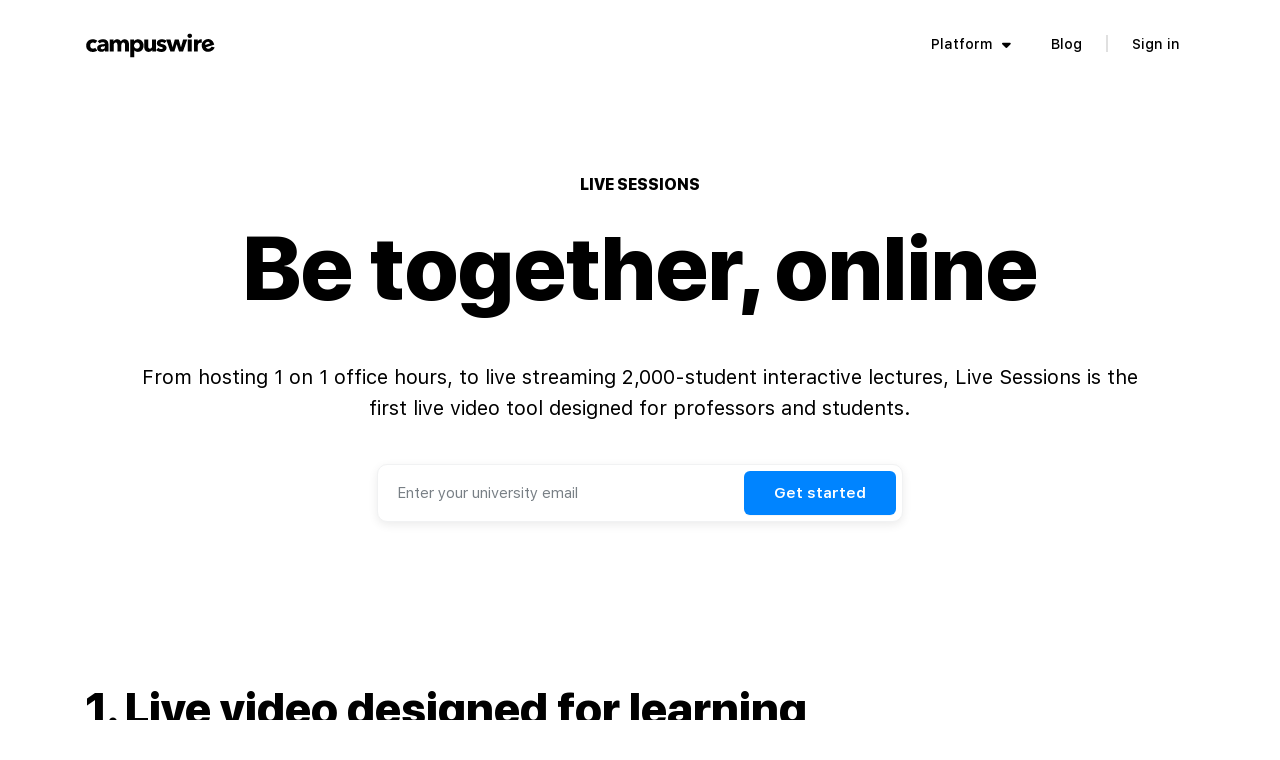

--- FILE ---
content_type: text/html; charset=utf-8
request_url: https://campuswire.com/livesessions
body_size: 3896
content:

    <!doctype html>
    <html lang="en">
      <head>
        <meta charSet="utf-8">
        <meta name="viewport" content="width=device-width, initial-scale=1">
        <meta property="og:title" content="Campuswire">
        <meta property="og:description" content="Live courses with top professors.">
        <meta property="og:image" content="https://static.campuswire.com/images/social-banner.png">
        <meta property="og:url" content="https://campuswire.com">
        <meta property="og:type" content="website">
        <meta name="twitter:card" content="summary_large_image">
        <meta name="twitter:site" content="@campuswire">
        <meta name="twitter:title" content="Campuswire">
        <meta name="twitter:description" content="Live courses with top professors.">
        <meta name="twitter:image" content="https://static.campuswire.com/images/social-banner.png">
        <title>Campuswire</title>
        <link rel="manifest" href="https://static.campuswire.com/manifest.json">
        <link rel="icon" type="image/x-icon" href="https://static.campuswire.com/favicon.ico" />
        <link rel="apple-touch-icon" href="https://static.campuswire.com/apple-touch-icon.png">
        <link rel="stylesheet" href="https://fonts.googleapis.com/icon?family=Material+Icons">
        <link rel="stylesheet" href="https://fonts.googleapis.com/css?family=Asap:400,400italic,700,700italic">
        <link rel="preload" href="https://static.campuswire.com/fonts/SFProText-Regular.woff" as="font" type="font/woff2" crossorigin="anonymous">
        <link rel="preload" href="https://static.campuswire.com/fonts/SFProText-Medium.woff" as="font" type="font/woff2" crossorigin="anonymous">
        <link rel="preload" href="https://static.campuswire.com/fonts/SFProText-MediumItalic.woff" as="font" type="font/woff2" crossorigin="anonymous">
        <link rel="preload" href="https://static.campuswire.com/fonts/SFProText-Semibold.woff" as="font" type="font/woff2" crossorigin="anonymous">
        <link rel="preload" href="https://static.campuswire.com/fonts/SFProText-SemiboldItalic.woff" as="font" type="font/woff2" crossorigin="anonymous">
        <link rel="preload" href="https://static.campuswire.com/fonts/SFProText-Bold.woff" as="font" type="font/woff2" crossorigin="anonymous">
        <link rel="preload" href="https://static.campuswire.com/fonts/SFProDisplay-Bold.woff" as="font" type="font/woff2" crossorigin="anonymous">
        <link rel="preload" href="https://static.campuswire.com/fonts/SFProDisplay-Heavy.woff" as="font" type="font/woff2" crossorigin="anonymous">
        <link rel="preload" href="https://static.campuswire.com/fonts/SFProDisplay-Regular.woff" as="font" type="font/woff2" crossorigin="anonymous">
        <link rel="preload" href="https://static.campuswire.com/fonts/SFProDisplay-Semibold.woff" as="font" type="font/woff2" crossorigin="anonymous">
        <link rel="preload" href="https://static.campuswire.com/fonts/fa-light-300.woff2" as="font" type="font/woff2" crossorigin="anonymous">
        <link rel="preload" href="https://static.campuswire.com/fonts/fa-regular-400.woff2" as="font" type="font/woff2" crossorigin="anonymous">
        <link rel="preload" href="https://static.campuswire.com/fonts/fa-solid-900.woff2" as="font" type="font/woff2" crossorigin="anonymous">
        <script>(function(w,d,s,l,i){w[l]=w[l]||[];w[l].push({'gtm.start':new Date().getTime(),event:'gtm.js'});var f=d.getElementsByTagName(s)[0],j=d.createElement(s),dl=l!='dataLayer'?'&l='+l:'';j.async=true;j.src='https://www.googletagmanager.com/gtm.js?id='+i+dl;f.parentNode.insertBefore(j,f);})(window,document,'script','dataLayer','GTM-NX9JR6R');</script>
        <script type="text/javascript">
          !function(){var analytics=window.analytics=window.analytics||[];if(!analytics.initialize)if(analytics.invoked)window.console&&console.error&&console.error("Segment snippet included twice.");else{analytics.invoked=!0;analytics.methods=["trackSubmit","trackClick","trackLink","trackForm","pageview","identify","reset","group","track","ready","alias","debug","page","once","off","on"];analytics.factory=function(t){return function(){var e=Array.prototype.slice.call(arguments);e.unshift(t);analytics.push(e);return analytics}};for(var t=0;t<analytics.methods.length;t++){var e=analytics.methods[t];analytics[e]=analytics.factory(e)}analytics.load=function(t,e){var n=document.createElement("script");n.type="text/javascript";n.async=!0;n.src="https://cdn.segment.com/analytics.js/v1/"+t+"/analytics.min.js";var a=document.getElementsByTagName("script")[0];a.parentNode.insertBefore(n,a);analytics._loadOptions=e};analytics.SNIPPET_VERSION="4.1.0";
          analytics.load('6o04AjcM5GmGVv7FzwGBg8QHzpANVEKC');
          }}();
        </script>
        
      <link rel="stylesheet" href="https://static.campuswire.com/css/vendors.47da0e49.css">
      <link rel="stylesheet" href="https://static.campuswire.com/css/main.0564db3b.css">
    
      </head>
      <body>
        <noscript><iframe src="https://www.googletagmanager.com/ns.html?id=GTM-NX9JR6R" height="0" width="0" style="display:none;visibility:hidden"></iframe></noscript>
        <div id="app"><link rel="preload" as="image" href="https://static.campuswire.com/images/livesession.png"/><link rel="preload" as="image" href="https://static.campuswire.com/images/queue.png"/><link rel="preload" as="image" href="https://static.campuswire.com/images/easypolls.svg"/><link rel="preload" as="image" href="https://static.campuswire.com/images/breakout-room.png"/><link rel="preload" as="image" href="https://static.campuswire.com/images/wendy.png"/><link rel="preload" as="image" href="https://static.campuswire.com/images/theresa.png"/><link rel="preload" as="image" href="https://static.campuswire.com/images/brandon.png"/><link rel="preload" as="image" href="https://static.campuswire.com/images/ricardo.png"/><link rel="preload" as="image" href="https://static.campuswire.com/images/irma.png"/><link rel="preload" as="image" href="https://static.campuswire.com/images/gloria.png"/><link rel="preload" as="image" href="https://static.campuswire.com/images/claire.png"/><link rel="preload" as="image" href="https://static.campuswire.com/images/lily.png"/><link rel="preload" as="image" href="https://static.campuswire.com/images/john.png"/><link rel="preload" as="image" href="https://static.campuswire.com/images/serenity.png"/><link rel="preload" as="image" href="https://static.campuswire.com/images/francisco.png"/><link rel="preload" as="image" href="https://static.campuswire.com/images/tanya.png"/><link rel="preload" as="image" href="https://static.campuswire.com/images/angel.png"/><link rel="preload" as="image" href="https://static.campuswire.com/images/max.png"/><link rel="preload" as="image" href="https://static.campuswire.com/images/shawn.png"/><link rel="preload" as="image" href="https://static.campuswire.com/images/mitchell.png"/><link rel="preload" as="image" href="https://static.campuswire.com/images/nathan.png"/><div id="wrapper" class="product-template"><nav class="navbar navbar-expand-lg"><div class="container custom-width"><div class="navbar-brand"><a href="/" data-discover="true">campuswire</a></div><button class="navbar-toggler" type="button"><span class="navbar-toggler-icon"></span></button><div class="collapse navbar-collapse"><button class="icon-btn mobile-nav-item" type="button" aria-label="Close"><i class="fal fa-times"></i></button><ul class="navbar-nav ml-auto"><li class="mobile-nav-item navbar-brand"><a href="/" data-discover="true">campuswire</a></li><li class="nav-item"><button type="button" class="nav-link features-dd">Platform<i class="fas fa-sort-down"></i></button></li><li class="nav-item"><a class="nav-link" href="https://medium.com/campuswire" target="_blank" rel="noopener noreferrer">Blog</a></li><li class="nav-item"><div class="login-action"><a class="nav-link" href="/signin" data-discover="true">Sign in</a></div></li></ul></div></div></nav><div class="hero-wrap"><div class="container custom-width text-center"><h5>Live Sessions</h5><h1>Be together, online</h1><div class="sub-text">From hosting 1 on 1 office hours, to live streaming 2,000-student interactive lectures, Live Sessions is the first live video tool designed for professors and students.</div><div class="started-form d-flex align-items-center"><input type="text" class="form-control" placeholder="Enter your university email" data-name="email" data-tooltip-placement="left" value=""/><button type="button" class="btn btn-primary">Get started</button></div></div></div><div class="app-features-wrapper"><div class="container custom-width"><h2 class="h1 margin-0">1. Live video designed for learning</h2><div class="row mb-20"><div class="col-lg-8 col-md-7"><div class="text-block"><p class="mt-10">Go &quot;live&quot; with a single click -- no need to fumble with invite links or codes.</p></div></div><div class="col-lg-4 col-md-5"><div class="app-advantages-wrap text-right-sm mt-fix mt-10 mb-0"><div class="app-advantages three"><strong>Replaces:</strong> Zoom, Hangouts, Bluejeans</div></div></div></div><div class="feature-demo"><img src="https://static.campuswire.com/images/livesession.png" class="img-fluid landing-img"/></div><hr class="separator"/><div class="row wide-row"><div class="col-md-6"><div class="text-block"><h2 class="h2">2. Smart queuing</h2><p>Students can &quot;raise their hands&quot; to be able to speak. To triage the student questions, students can upvote their peers question topics so the best questions get discussed first.</p><img src="https://static.campuswire.com/images/queue.png" class="img-fluid landing-img sub-image"/></div></div><div class="col-md-6"><div class="text-block mobile-mt-40"><h2 class="h2">3. Active learning</h2><p>Presenting lecture slides from within a Live Session. Keep students engaged with multiple choice or long answer polls to bring active learning online.</p><img src="https://static.campuswire.com/images/easypolls.svg" class="img-fluid landing-img sub-image"/></div></div></div><hr class="separator"/><h2 class="h2">4. Breakout rooms</h2><div class="row"><div class="col-md-8"><div class="text-block"><p class="mt-0 mb-40">Instructors use breakout rooms to easily recreate the &quot;talk to your neighbor&quot; or &quot;get into groups of five&quot; experience of in-person lectures in an online environment.</p></div></div></div><div class="breakout-room-feature"><div class="row"><div class="col-md-6"><img src="https://static.campuswire.com/images/breakout-room.png" class="img-fluid landing-img"/></div><div class="col-md-6"><div class="text-block mobile-mt-40"><h3>Smart room distribution</h3><p class="mt-15 mb-20">Campuswire&#x27;s &quot;smart assign&quot; feature actually improves on the in-person lecture experience by enabling instructors to assign students to groups based on parameters infeasible to implement offline.</p><div class="app-advantages-wrap"><div class="app-advantages five"><i class="far fa-dice"></i>Randomly assigned</div><div class="app-advantages four"><i class="far fa-star"></i>Group by reputation</div><div class="app-advantages three"><i class="far fa-chart-bar"></i>Group by poll results</div><div class="app-advantages six"><i class="far fa-chart-bar"></i>Assign with TA</div></div></div></div></div></div><hr class="separator"/><div class="scalability-wrapper"><div class="text-block text-center"><h2 class="h1">Scale effortlessly</h2><p class="mt-20">Live Sessions work with classes of all sizes, from small 10-student seminars, to 2,000-student intro lectures.</p><div class="scaling-users-demo"><div class="row"><div class="col-lg-2 col-md-3 col-6"><div class="user-img-wrap"><img src="https://static.campuswire.com/images/wendy.png" class="img-fluid" alt="Wendy"/><span>Wendy</span></div></div><div class="col-lg-2 col-md-3 col-6"><div class="user-img-wrap"><img src="https://static.campuswire.com/images/theresa.png" class="img-fluid" alt="Theresa"/><span>Theresa</span></div></div><div class="col-lg-2 col-md-3 col-6"><div class="user-img-wrap"><img src="https://static.campuswire.com/images/brandon.png" class="img-fluid" alt="Brandon"/><span>Brandon</span></div></div><div class="col-lg-2 col-md-3 col-6"><div class="user-img-wrap"><img src="https://static.campuswire.com/images/ricardo.png" class="img-fluid" alt="Ricardo"/><span>Ricardo</span></div></div><div class="col-lg-2 col-md-3 col-6"><div class="user-img-wrap"><img src="https://static.campuswire.com/images/irma.png" class="img-fluid" alt="Irma"/><span>Irma</span></div></div><div class="col-lg-2 col-md-3 col-6"><div class="user-img-wrap"><img src="https://static.campuswire.com/images/gloria.png" class="img-fluid" alt="Gloria"/><span>Gloria</span></div></div><div class="col-lg-2 col-md-3 col-6 offset-lg-1"><div class="user-img-wrap"><img src="https://static.campuswire.com/images/claire.png" class="img-fluid" alt="Claire"/><span>Claire</span></div></div><div class="col-lg-2 col-md-3 col-6"><div class="user-img-wrap"><img src="https://static.campuswire.com/images/lily.png" class="img-fluid" alt="Lily"/><span>Lily</span></div></div><div class="col-lg-2 col-md-3 col-6"><div class="user-img-wrap"><img src="https://static.campuswire.com/images/john.png" class="img-fluid" alt="John"/><span>John</span></div></div><div class="col-lg-2 col-md-3 col-6"><div class="user-img-wrap"><img src="https://static.campuswire.com/images/serenity.png" class="img-fluid" alt="Serenity"/><span>Serenity</span></div></div><div class="col-lg-2 col-md-3 col-6"><div class="user-img-wrap"><img src="https://static.campuswire.com/images/francisco.png" class="img-fluid" alt="Francisco"/><span>Francisco</span></div></div><div class="col-lg-2 col-md-3 col-6"><div class="user-img-wrap"><img src="https://static.campuswire.com/images/tanya.png" class="img-fluid" alt="Tanya"/><span>Tanya</span></div></div><div class="col-lg-2 col-md-3 col-6"><div class="user-img-wrap"><img src="https://static.campuswire.com/images/angel.png" class="img-fluid" alt="Angel"/><span>Angel</span></div></div><div class="col-lg-2 col-md-3 col-6"><div class="user-img-wrap"><img src="https://static.campuswire.com/images/max.png" class="img-fluid" alt="Max"/><span>Max</span></div></div><div class="col-lg-2 col-md-3 col-6"><div class="user-img-wrap"><img src="https://static.campuswire.com/images/shawn.png" class="img-fluid" alt="Shawn"/><span>Shawn</span></div></div><div class="col-lg-2 col-md-3 col-6"><div class="user-img-wrap"><img src="https://static.campuswire.com/images/mitchell.png" class="img-fluid" alt="Mitchell"/><span>Kate</span></div></div><div class="col-lg-2 col-md-3 col-6"><div class="user-img-wrap"><img src="https://static.campuswire.com/images/nathan.png" class="img-fluid" alt="Nathan"/><span>Nathan</span></div></div></div></div></div></div></div></div><div class="joincampus-wrapper"><div class="container custom-width"><div class="joincampus-contents"><div class="row"><div class="col-lg-6"><h2 class="h1">See Campuswire in action</h2><a href="mailto:brian@campuswire.com?subject=Campuswire%20Demo"><button type="button" class="btn btn-outline btn-xl square-btn">Request a live demo</button></a></div><div class="vr"><span>or</span></div><div class="col-lg-6"><h2 class="h1">Try Campuswire now</h2><p>Use Campuswire for free in your course today.</p><div class="started-form d-flex align-items-center"><input type="text" class="form-control" placeholder="Enter your university email" data-name="email" data-tooltip-placement="left" value=""/><button type="button" class="btn btn-primary">Get started</button></div></div></div></div></div></div><footer class="site-footer"><div class="container"><div class="row flex-row-reverse"><div class="col-lg-9 d-flex flex-wrap justify-content-between"><div class="footer-col"><h4>Platform</h4><ul><li><a href="/feed" data-discover="true">Class forum</a></li><li><a href="/chatrooms" data-discover="true">Chatrooms</a></li><li><a href="/lectures" data-discover="true">Lectures</a></li><li><a href="/insights" data-discover="true">Insights</a></li></ul></div><div class="footer-col"><h4>Company</h4><ul><li><a href="/about" data-discover="true">About us</a></li><li><a href="https://medium.com/campuswire" target="_blank" rel="noopener noreferrer">Blog</a></li><li><a href="/privacy" data-discover="true">Privacy</a></li><li><a href="/terms" data-discover="true">Terms</a></li></ul></div><div class="footer-col"><h4>Get the apps</h4><ul><li><a href="/download" data-discover="true">Desktop apps</a></li><li><a href="https://apps.apple.com/us/app/campuswire/id1222147987" target="_blank" rel="noopener noreferrer">iOS app</a></li><li><a href="https://play.google.com/store/apps/details?id=com.campus.campuswire.android" target="_blank" rel="noopener noreferrer">Android app</a></li></ul></div><div class="footer-col"><h4>Help &amp; Contact</h4><ul><li><a href="/ferpa" data-discover="true">FERPA</a></li><li><a href="mailto:help@campuswire.com">Help request</a></li><li><a href="mailto:hello@campuswire.com">Inquiries</a></li><li><a href="https://twitter.com/campuswire" target="_blank" rel="noopener noreferrer">Twitter</a></li><li><a href="https://www.facebook.com/campuswirehq/" target="_blank" rel="noopener noreferrer">Facebook</a></li><li><a href="https://www.instagram.com/campuswirehq/" target="_blank" rel="noopener noreferrer">Instagram</a></li></ul></div></div><div class="col-lg-3"><div class="footer-logo">CampusTech</div><p>Our mission is to optimize the world’s teaching and learning.</p><p>© 2025 CampusTech, Inc.</p></div></div></div></footer></div></div>
        
      <script type="text/javascript" src="https://static.campuswire.com/js/runtime.42c1c275.js"></script>
      <script type="text/javascript" src="https://static.campuswire.com/js/vendors.c7393312.js"></script>
      <script type="text/javascript" src="https://static.campuswire.com/js/main.db10f460.js"></script>
    
        <script id="ze-snippet" src="https://static.zdassets.com/ekr/snippet.js?key=59d84cb8-87e3-489b-823d-bfa5c2c887d7"> </script>
      </body>
      <!-- master@381645f4327935ac9e51ba3f83c9f9755f152190 - 2026-01-27T17:20:43+0000 -->
    </html>
  

--- FILE ---
content_type: image/svg+xml
request_url: https://static.campuswire.com/images/easypolls.svg
body_size: 205458
content:
<svg width="484" height="480" viewBox="0 0 484 480" fill="none" xmlns="http://www.w3.org/2000/svg" xmlns:xlink="http://www.w3.org/1999/xlink">
<g filter="url(#filter0_d)">
<rect x="10" y="7" width="464" height="460" rx="10" fill="url(#pattern0)"/>
<rect x="10.5" y="7.5" width="463" height="459" rx="9.5" stroke="#F1F2F3"/>
</g>
<defs>
<filter id="filter0_d" x="0" y="0" width="484" height="480" filterUnits="userSpaceOnUse" color-interpolation-filters="sRGB">
<feFlood flood-opacity="0" result="BackgroundImageFix"/>
<feColorMatrix in="SourceAlpha" type="matrix" values="0 0 0 0 0 0 0 0 0 0 0 0 0 0 0 0 0 0 127 0"/>
<feOffset dy="3"/>
<feGaussianBlur stdDeviation="5"/>
<feColorMatrix type="matrix" values="0 0 0 0 0 0 0 0 0 0 0 0 0 0 0 0 0 0 0.05 0"/>
<feBlend mode="normal" in2="BackgroundImageFix" result="effect1_dropShadow"/>
<feBlend mode="normal" in="SourceGraphic" in2="effect1_dropShadow" result="shape"/>
</filter>
<pattern id="pattern0" patternContentUnits="objectBoundingBox" width="1" height="1">
<use xlink:href="#image0" transform="translate(0 -0.134437) scale(0.000905797)"/>
</pattern>
<image id="image0" width="1104" height="2400" xlink:href="[data-uri]"/>
</defs>
</svg>


--- FILE ---
content_type: text/javascript
request_url: https://static.campuswire.com/js/main.db10f460.js
body_size: 162350
content:
(self.webpackChunkfrontend=self.webpackChunkfrontend||[]).push([[792],{764(e,n,t){"use strict";t.d(n,{S3:()=>b,Tq:()=>g,m$:()=>p});var o=t(97286),a=t(57097),i=t(63618),r=t(55615),s=t(10348),c=t(41130),f=t(15896);function d(e,n){var t=Object.keys(e);if(Object.getOwnPropertySymbols){var o=Object.getOwnPropertySymbols(e);n&&(o=o.filter(function(n){return Object.getOwnPropertyDescriptor(e,n).enumerable})),t.push.apply(t,o)}return t}function u(e){for(var n=1;n<arguments.length;n++){var t=null!=arguments[n]?arguments[n]:{};n%2?d(Object(t),!0).forEach(function(n){_(e,n,t[n])}):Object.getOwnPropertyDescriptors?Object.defineProperties(e,Object.getOwnPropertyDescriptors(t)):d(Object(t)).forEach(function(n){Object.defineProperty(e,n,Object.getOwnPropertyDescriptor(t,n))})}return e}function _(e,n,t){return(n=function(e){var n=function(e){if("object"!=typeof e||!e)return e;var n=e[Symbol.toPrimitive];if(void 0!==n){var t=n.call(e,"string");if("object"!=typeof t)return t;throw new TypeError("@@toPrimitive must return a primitive value.")}return String(e)}(e);return"symbol"==typeof n?n:n+""}(n))in e?Object.defineProperty(e,n,{value:t,enumerable:!0,configurable:!0,writable:!0}):e[n]=t,e}const l=e=>{let{conversationId:n,message:t}=e;c.A.setQueryData(["ai-tutor-conversation-details",{conversationId:n}],e=>{if(!e)return e;const n=u(u({},t),{},{order:e.messages.length});return u(u({},e),{},{messages:[...e.messages,n]})})},m=e=>{let{conversationId:n,messageId:t,feedback:o}=e;c.A.setQueryData(["ai-tutor-conversation-details",{conversationId:n}],e=>e?u(u({},e),{},{messages:e.messages.map(e=>e.id===t?u(u({},e),{},{feedback:o}):e)}):e)},h={enableConversationsList:!1,conversationId:void 0};function p(){let e=arguments.length>0&&void 0!==arguments[0]?arguments[0]:{};const{enableConversationsList:n=h.enableConversationsList,conversationId:t=h.conversationId}=u(u({},h),e),{pageContext:d}=(0,r.T)(),_=(0,o.I)({queryKey:["aiTutorConversations"],queryFn:()=>i.A.getAITutorConversations().then(e=>e.data),enabled:n}),p=(0,a.n)({mutationFn:e=>i.A.createAITutorConversation({params:u(u({},e),d)}).then(e=>e.data),onSettled:(e,n,t)=>{if(n)f.A.error(n);else{const n=null==e?void 0:e.conversationId;var o;n&&((e=>{let{conversationId:n}=e;const t=(new Date).toISOString();c.A.setQueryData(["ai-tutor-conversation-details",{conversationId:n}],()=>({conversationId:n,title:"New Conversation",messages:[],createdAt:t,updatedAt:t})),c.A.setQueryData(["aiTutorConversations"],e=>{if(e)return{conversations:[{conversationId:n,title:"New Conversation",createdAt:t,updatedAt:t},...e.conversations]}})})({conversationId:n}),l({conversationId:n,message:{id:null!==(o=e.messageId)&&void 0!==o?o:"",role:s.F.HUMAN,content:t.message,createdAt:(new Date).toISOString()}}))}}}),g=(0,a.n)({mutationFn:e=>i.A.sendMessageToAITutor({params:u(u({},e),d)}).then(e=>e.data),onSettled:(e,n,t)=>{var o;n?f.A.error(n):l({conversationId:t.conversationId,message:{id:null!==(o=null==e?void 0:e.messageId)&&void 0!==o?o:"",role:s.F.HUMAN,content:t.message,createdAt:(new Date).toISOString()}})}}),b=(0,a.n)({mutationFn:e=>i.A.submitAITutorMessageFeedback({params:e}).then(e=>e.data),onSettled:(e,n,t)=>{n?f.A.error(n):m({conversationId:t.conversationId,messageId:t.messageId,feedback:t.feedback})}}),w=(0,a.n)({mutationFn:e=>i.A.removeAITutorMessageFeedback({params:e}).then(e=>e.data),onSettled:(e,n,t)=>{n?f.A.error(n):m({conversationId:t.conversationId,messageId:t.messageId,feedback:null})}}),y=(0,a.n)({mutationFn:e=>i.A.submitAITutorConversationFeedback({params:e}).then(e=>e.data)});return{conversationsQuery:_,conversationDetailsQuery:(0,o.I)({queryKey:["ai-tutor-conversation-details",{conversationId:null!=t?t:""}],queryFn:()=>i.A.getAITutorConversationDetails({params:{conversationId:t}}).then(e=>e.data),enabled:!!t}),createConversation:p.mutateAsync,sendMessage:g.mutateAsync,submitMessageFeedback:b.mutateAsync,removeMessageFeedback:w.mutateAsync,submitConversationFeedback:y.mutateAsync,isCreatingConversation:p.isPending,isSendingMessage:g.isPending,isSubmittingMessageFeedback:b.isPending,isRemovingMessageFeedback:w.isPending,isSubmittingConversationFeedback:y.isPending}}let g=function(e){return e.MESSAGE_REPLY="aitutor-message-reply",e}({});function b(e,n){e===g.MESSAGE_REPLY?w(n):f.A.error("Unknown ai tutor event: ".concat(e))}const w=e=>{l({conversationId:e.conversationId,message:{id:e.aiMessageId,content:e.aiResponse,role:s.F.AI,createdAt:(new Date).toISOString()}})}},917(e,n,t){"use strict";t.d(n,{L:()=>c});var o=t(24880),a=t(57097),i=t(63618),r=t(23456),s=t(41130);function c(){let{admin:e=!1}=arguments.length>0&&void 0!==arguments[0]?arguments[0]:{};const n=(0,r.A)({queryKey:["campus-staff",{role:"staff"}],queryFn:()=>i.A.getCampusStudents({params:{role:"staff"}}).then(e=>{let{data:n}=e;return n}),enabled:!!e,placeholderData:o.rX}),t=(0,r.A)({queryKey:["campus-students",{role:"admissions"}],queryFn:()=>i.A.getCampusStudents({params:{role:"admissions"}}).then(e=>{let{data:n}=e;return n}),placeholderData:o.rX}),c=(0,r.A)({queryKey:["campus-students",{role:"coach"}],queryFn:()=>i.A.getCampusStudents({params:{role:"coach"}}).then(e=>{let{data:n}=e;return n}),placeholderData:o.rX}),f=(0,r.A)({queryKey:["campus-students",{role:"finAid"}],queryFn:()=>i.A.getCampusStudents({params:{role:"finAid"}}).then(e=>{let{data:n}=e;return n}),placeholderData:o.rX}),d=(0,r.A)({queryKey:["campus-students",{role:"onboarding"}],queryFn:()=>i.A.getCampusStudents({params:{role:"onboarding"}}).then(e=>{let{data:n}=e;return n}),placeholderData:o.rX}),u=(0,a.n)({mutationFn:e=>i.A.createCampusStaff({params:{staff:e}}).then(e=>e),onSuccess:()=>{s.A.invalidateQueries({queryKey:["campus-staff"]}),s.A.invalidateQueries({queryKey:["campus-students"]})}}),_=(0,a.n)({mutationFn:e=>i.A.updateCampusStaff({params:e}).then(e=>e),onSuccess:()=>{s.A.invalidateQueries({queryKey:["campus-staff"]})}}),l=(0,a.n)({mutationFn:e=>i.A.updateCampusStaffEnrollmentPods({params:e}).then(e=>e),onSuccess:()=>{s.A.invalidateQueries({queryKey:["campus-staff"]})}}),m=(0,a.n)({mutationFn:e=>i.A.deleteCampusStaff({params:{personId:e}}).then(e=>e),onSuccess:()=>{s.A.invalidateQueries({queryKey:["campus-staff"]})}}),h=(0,a.n)({mutationFn:e=>i.A.revokeVoipNumber({params:{personId:e}}).then(e=>(console.log("Revoking in here"),e)),onSuccess:()=>{s.A.invalidateQueries({queryKey:["campus-staff"]})}});return{staffQuery:n,admissionsQuery:t,coachesQuery:c,financialAidQuery:f,onboardingQuery:d,createStaff:u.mutateAsync,updateStaff:_.mutateAsync,updateStaffEnrollmentPods:l.mutateAsync,deleteStaff:m.mutateAsync,revokeVoipNumber:h.mutateAsync}}},1992(e,n,t){"use strict";t(89463),t(34113),t(66412),t(97324),t(83142),t(16280),t(6372),t(30067),t(4294),t(88940),t(18107),t(10838),t(13451),t(46449),t(78350),t(44114),t(94490),t(26910),t(9678),t(57145),t(71658),t(93514),t(30237),t(13609),t(11558),t(54743),t(11745),t(10255),t(3995),t(16573),t(78100),t(77936),t(48922),t(55081),t(18111),t(21979),t(76382),t(29314),t(81148),t(22489),t(20116),t(30531),t(7588),t(49603),t(61701),t(18237),t(13579),t(54972),t(61806),t(45595),t(69112),t(20344),t(33110),t(47072),t(4360),t(23068),t(53921),t(77691),t(78347),t(96167),t(93518),t(9391),t(31689),t(14628),t(52407),t(24793),t(50452),t(15472),t(84864),t(96069),t(57465),t(27495),t(69479),t(17642),t(58004),t(33853),t(45876),t(32475),t(15024),t(31698),t(67357),t(42043),t(28543),t(25440),t(79978),t(67438),t(42762),t(39202),t(43359),t(34594),t(29833),t(46594),t(72107),t(95477),t(21489),t(22134),t(3690),t(61740),t(48140),t(75044),t(21903),t(91134),t(48345),t(52568),t(28845),t(373),t(37467),t(44732),t(79577),t(45213),t(91925),t(16632),t(34226),t(9486),t(20456),t(62953),t(55815),t(64979),t(79739),t(59848),t(122),t(71678),t(3296),t(2222),t(45781),t(27208),t(48408),t(14603),t(47566),t(98721);var o=t(5338),a=t(35570),i=(t(94196),t(48953)),r=t(21422),s=t(40770),c=t(63545),f=t(50434),d=t(47060),u=(t(60931),t(93755),t(99369),t(83482),t(96540)),_=t(31579),l=t(71468),m=t(7547),h=t(22037),p=t(97665),g=t(74848);const b=()=>(0,g.jsx)("footer",{className:"site-footer",children:(0,g.jsx)("div",{className:"container",children:(0,g.jsxs)("div",{className:"row flex-row-reverse",children:[(0,g.jsxs)("div",{className:"col-lg-9 d-flex flex-wrap justify-content-between",children:[(0,g.jsxs)("div",{className:"footer-col",children:[(0,g.jsx)("h4",{children:"Platform"}),(0,g.jsxs)("ul",{children:[(0,g.jsx)("li",{children:(0,g.jsx)(a.N_,{to:"/feed",children:"Class forum"})}),(0,g.jsx)("li",{children:(0,g.jsx)(a.N_,{to:"/chatrooms",children:"Chatrooms"})}),(0,g.jsx)("li",{children:(0,g.jsx)(a.N_,{to:"/lectures",children:"Lectures"})}),(0,g.jsx)("li",{children:(0,g.jsx)(a.N_,{to:"/insights",children:"Insights"})})]})]}),(0,g.jsxs)("div",{className:"footer-col",children:[(0,g.jsx)("h4",{children:"Company"}),(0,g.jsxs)("ul",{children:[(0,g.jsx)("li",{children:(0,g.jsx)(a.N_,{to:"/about",children:"About us"})}),(0,g.jsx)("li",{children:(0,g.jsx)("a",{href:"https://medium.com/campuswire",target:"_blank",rel:"noopener noreferrer",children:"Blog"})}),(0,g.jsx)("li",{children:(0,g.jsx)(a.N_,{to:"/privacy",children:"Privacy"})}),(0,g.jsx)("li",{children:(0,g.jsx)(a.N_,{to:"/terms",children:"Terms"})})]})]}),(0,g.jsxs)("div",{className:"footer-col",children:[(0,g.jsx)("h4",{children:"Get the apps"}),(0,g.jsxs)("ul",{children:[(0,g.jsx)("li",{children:(0,g.jsx)(a.N_,{to:"/download",children:"Desktop apps"})}),(0,g.jsx)("li",{children:(0,g.jsx)("a",{href:"https://apps.apple.com/us/app/campuswire/id1222147987",target:"_blank",rel:"noopener noreferrer",children:"iOS app"})}),(0,g.jsx)("li",{children:(0,g.jsx)("a",{href:"https://play.google.com/store/apps/details?id=com.campus.campuswire.android",target:"_blank",rel:"noopener noreferrer",children:"Android app"})})]})]}),(0,g.jsxs)("div",{className:"footer-col",children:[(0,g.jsx)("h4",{children:"Help & Contact"}),(0,g.jsxs)("ul",{children:[(0,g.jsx)("li",{children:(0,g.jsx)(a.N_,{to:"/ferpa",children:"FERPA"})}),(0,g.jsx)("li",{children:(0,g.jsx)("a",{href:"mailto:help@campuswire.com",children:"Help request"})}),(0,g.jsx)("li",{children:(0,g.jsx)("a",{href:"mailto:hello@campuswire.com",children:"Inquiries"})}),(0,g.jsx)("li",{children:(0,g.jsx)("a",{href:"https://twitter.com/campuswire",target:"_blank",rel:"noopener noreferrer",children:"Twitter"})}),(0,g.jsx)("li",{children:(0,g.jsx)("a",{href:"https://www.facebook.com/campuswirehq/",target:"_blank",rel:"noopener noreferrer",children:"Facebook"})}),(0,g.jsx)("li",{children:(0,g.jsx)("a",{href:"https://www.instagram.com/campuswirehq/",target:"_blank",rel:"noopener noreferrer",children:"Instagram"})})]})]})]}),(0,g.jsxs)("div",{className:"col-lg-3",children:[(0,g.jsx)("div",{className:"footer-logo",children:"CampusTech"}),(0,g.jsx)("p",{children:"Our mission is to optimize the world’s teaching and learning."}),(0,g.jsx)("p",{children:"© 2025 CampusTech, Inc."})]})]})})});var w=t(46942),y=t.n(w),v=t(22012),k=t(22616),j=t(88300),E=t(97559);function A(e){let{feature:n}=e;const t={feed:"Class feed",livesessions:"Live sessions",chatrooms:"Chatrooms",lectures:"Lectures",insights:"Gradebook"};return(0,g.jsx)(k.A,{placement:"bottom-left",content:(0,g.jsx)("ul",{className:"dropdown-menu header-menu",children:Object.keys(t).filter(e=>e!==n).map(e=>(0,g.jsx)("li",{"data-content":!0,children:(0,g.jsx)(a.N_,{to:"/".concat(e),children:t[e]})},e))}),children:(0,g.jsxs)("button",{type:"button",className:"nav-link features-dd",children:[t[n]||"Platform",(0,g.jsx)("i",{className:"fas fa-sort-down"})]})})}class I extends u.Component{constructor(e){super(e),this._toggleMobileNav=()=>{this.setState({shouldShowMobileNav:!this.state.shouldShowMobileNav},()=>(0,v.A)(this.ref.current,"animate-in"))},this.state={authenticated:!1,shouldShowMobileNav:!1,tab:""},this.ref=(0,u.createRef)()}componentDidMount(){E.Sw&&(0,j.wR)()&&this.setState({authenticated:!0}),E.Sw&&this.setState({tab:window.location.href.split("/")[3]})}render(){return(0,g.jsx)("nav",{ref:this.ref,className:"navbar navbar-expand-lg",children:(0,g.jsxs)("div",{className:"container custom-width",children:[(0,g.jsx)("div",{className:"navbar-brand",children:(0,g.jsx)(a.N_,{to:"/",children:"campuswire"})}),(0,g.jsx)("button",{className:"navbar-toggler",type:"button",onClick:this._toggleMobileNav,children:(0,g.jsx)("span",{className:"navbar-toggler-icon"})}),(0,g.jsxs)("div",{className:y()("collapse navbar-collapse",{show:this.state.shouldShowMobileNav}),children:[(0,g.jsx)("button",{className:"icon-btn mobile-nav-item",type:"button","aria-label":"Close",onClick:this._toggleMobileNav,children:(0,g.jsx)("i",{className:"fal fa-times"})}),(0,g.jsxs)("ul",{className:"navbar-nav ml-auto",children:[(0,g.jsx)("li",{className:"mobile-nav-item navbar-brand",children:(0,g.jsx)(a.N_,{to:"/",children:"campuswire"})}),(0,g.jsx)("li",{className:"nav-item",children:(0,g.jsx)(A,{feature:this.state.tab})}),(0,g.jsx)("li",{className:"nav-item",children:(0,g.jsx)("a",{className:"nav-link",href:"https://medium.com/campuswire",target:"_blank",rel:"noopener noreferrer",children:"Blog"})}),(0,g.jsx)("li",{className:"nav-item",children:(0,g.jsxs)("div",{className:"login-action",children:[!this.state.authenticated&&(0,g.jsx)(a.N_,{className:"nav-link",to:"/signin",children:"Sign in"}),this.state.authenticated&&(0,g.jsx)(a.N_,{className:"nav-link",to:"/c",children:"Sign in"})]})})]})]})]})})}}const O=I,S=()=>(0,g.jsx)("div",{className:"assembly",children:[...Array(7)].map((e,n)=>(0,g.jsx)("div",{className:"ring",children:[...Array(4*(n+1)+1)].map((e,n)=>(0,g.jsx)("div",{className:"pos",children:(0,g.jsx)("div",{className:"dot"})},n))},n))});class x extends u.Component{constructor(e){super(e),this.previousInternsDiv=(0,u.createRef)(),this.previousInternsButton=(0,u.createRef)(),this.expandPreviousInternsDiv=this.expandPreviousInternsDiv.bind(this)}expandPreviousInternsDiv(){this.previousInternsDiv.current.style.display="flex",this.previousInternsButton.current.style.display="none",this.previousInternsButton.current.style.overflow="hidden"}render(){return(0,g.jsxs)("div",{id:"wrapper",className:"about-template",children:[(0,g.jsx)(O,{}),(0,g.jsx)("div",{className:"hero-wrap",children:(0,g.jsxs)("div",{className:"container custom-width text-center",children:[(0,g.jsx)("div",{className:"hero-animation",children:(0,g.jsx)(S,{})}),(0,g.jsx)("h1",{children:"Our mission"}),(0,g.jsx)("div",{className:"sub-text",children:"We’re on a mission to optimize the world’s teaching and learning. We're assembling a world-class team of engineers, designers, pedagogists and more to solve problems in teaching and learning."})]})}),(0,g.jsx)("div",{className:"about-cw-wrapper",children:(0,g.jsxs)("div",{className:"container custom-width",children:[(0,g.jsx)("h2",{className:"h2 phone-title mb-30",children:"Chapter 1"}),(0,g.jsxs)("div",{className:"row flex-row-reverse",children:[(0,g.jsx)("div",{className:"col-md-6 offset-md-1 text-right-sm",children:(0,g.jsx)("img",{src:(0,E.OX)("images/chapter1-img.jpg"),className:"img-fluid"})}),(0,g.jsx)("div",{className:"col-md-5",children:(0,g.jsxs)("div",{className:"text-block",children:[(0,g.jsx)("h2",{className:"h2 mobile-hidden",children:"Chapter 1"}),(0,g.jsx)("p",{children:"We built Campuswire Platform because we knew that professors and students deserved better than a jumble of outdated tools for communication and collaboration."}),(0,g.jsx)("p",{children:"Campuswire Platform is the complete home base for teaching and learning in college classes. We’ve built a modern Q&A forum, chatrooms, and direct messages to simplify communication and live video and in-class polling to make online teaching and office hours an engaging experience for students."}),(0,g.jsx)("p",{children:"We work with professors and students every step of the way to get their input on what they need. Campuswire is the best, most complete tool for teaching and learning at the college level."})]})})]}),(0,g.jsxs)("div",{className:"cw-stats-wrap d-flex align-items-start flex-wrap",children:[(0,g.jsxs)("div",{className:"cw-stats",children:[(0,g.jsx)("h2",{children:"150,000+"}),(0,g.jsx)("div",{className:"sub-text",children:"Active users"})]}),(0,g.jsxs)("div",{className:"cw-stats",children:[(0,g.jsx)("h2",{children:"300+"}),(0,g.jsx)("div",{className:"sub-text",children:"Active universities"})]}),(0,g.jsxs)("div",{className:"cw-stats",children:[(0,g.jsx)("h2",{children:"1,500+"}),(0,g.jsx)("div",{className:"sub-text",children:"Active courses per term"})]})]}),(0,g.jsx)("h2",{className:"h2 phone-title mb-30",children:"Chapter 2"}),(0,g.jsxs)("div",{className:"row",children:[(0,g.jsx)("div",{className:"col-md-6",children:(0,g.jsx)("img",{src:(0,E.OX)("images/chapter2-img.jpg"),className:"img-fluid"})}),(0,g.jsx)("div",{className:"col-md-5 offset-md-1",children:(0,g.jsxs)("div",{className:"text-block",children:[(0,g.jsx)("h2",{className:"h2 mobile-hidden",children:"Chapter 2"}),(0,g.jsx)("p",{children:"The past eight months have transformed higher education -- more classes are moving online, tuition costs are rising, and students are feeling more disconnected than ever. We saw an opportunity to provide amazing learning experiences to more college students at a cheaper cost."}),(0,g.jsx)("p",{children:"So, we built Campuswire Courses: a platform to allow our outstanding teaching professors to offer the same courses they already teach, now live, online and to any student anywhere in the world."}),(0,g.jsx)("p",{children:"Our goal is to provide more students with access to the world’s domain experts whilst enabling the best teachers to derive more value from their expertise."})]})})]})]})}),(0,g.jsx)("div",{className:"cw-founder-wrapper",children:(0,g.jsx)("div",{className:"container custom-width",children:(0,g.jsxs)("div",{className:"row",children:[(0,g.jsxs)("div",{className:"col-md-6",children:[(0,g.jsx)("h2",{className:"h2",children:"“Anyone should be able to learn directly from the world’s domain experts.”"}),(0,g.jsx)("p",{className:"mobile-hidden",children:"Tade Oyerinde - Founder/CEO"})]}),(0,g.jsxs)("div",{className:"col-md-4 offset-md-2 text-right-sm",children:[(0,g.jsx)("img",{src:(0,E.OX)("images/tade-tim.png"),className:"img-fluid"}),(0,g.jsx)("p",{className:"phone-title",children:"Tade Oyerinde - Founder/CEO"})]})]})})}),(0,g.jsxs)("div",{className:"investors-wrapper",children:[(0,g.jsxs)("div",{className:"container custom-width",children:[(0,g.jsx)("h3",{className:"h3 text-center",children:"Our investors"}),(0,g.jsx)("p",{className:"sub-text",children:"We’re backed by a group of world-class investors who support our vision for the future of education."})]}),(0,g.jsxs)("ul",{className:"investors-list d-flex flex-wrap alig-items-center justify-content-between",children:[(0,g.jsx)("li",{children:(0,g.jsx)("a",{href:"https://www.bloombergbeta.com/",target:"_blank",rel:"noreferrer",children:(0,g.jsx)("img",{src:(0,E.OX)("images/Bloomberg.svg"),className:"img-fluid",alt:"Bloomberg"})})}),(0,g.jsx)("li",{children:(0,g.jsx)("a",{href:"https://precursorvc.com/",target:"_blank",rel:"noreferrer",children:(0,g.jsx)("img",{src:(0,E.OX)("images/Precursor.svg"),className:"img-fluid",alt:"Precursor"})})}),(0,g.jsx)("li",{children:(0,g.jsx)("a",{href:"https://betaworks.com/",target:"_blank",rel:"noreferrer",children:(0,g.jsx)("img",{src:(0,E.OX)("images/betaworks.svg"),className:"img-fluid",alt:"betaworks"})})}),(0,g.jsx)("li",{children:(0,g.jsx)("a",{href:"https://rethink.vc/education/",target:"_blank",rel:"noreferrer",children:(0,g.jsx)("img",{src:(0,E.OX)("images/rethink.svg"),className:"img-fluid",alt:"RETHINK"})})}),(0,g.jsx)("li",{children:(0,g.jsx)("a",{href:"https://citylight.vc/",target:"_blank",rel:"noreferrer",children:(0,g.jsx)("img",{src:(0,E.OX)("images/citylight.svg"),className:"img-fluid",alt:"City Light"})})})]})]}),(0,g.jsx)("div",{className:"jobs-wrapper",children:(0,g.jsx)("div",{className:"container custom-width",children:(0,g.jsxs)("div",{className:"wrap",children:[(0,g.jsx)("h2",{className:"h2 mb-10",children:"Come work with us!"}),(0,g.jsx)("p",{className:"sub-text text-left",children:"We are assembling a team of superstars to help us build the future of education. If you are passionate about building great products and reshaping education, we’d love to have you join our team."}),(0,g.jsx)("a",{href:"https://angel.co/company/campuswire/jobs",className:"btn btn-primary btn-xl",target:"_blank",rel:"noopener noreferrer",children:"Open jobs"})]})})}),(0,g.jsx)(b,{})]})}}const N=x;var T=t(46796),P=t(63618),D=t(22583);class R extends u.Component{constructor(){super(...arguments),this.state={alert:!1,alertMessage:"",alertType:"",email:"",redirectToSignin:!1,loading:!1},this._handleCancelClick=e=>{e.preventDefault(),this.setState({redirectToSignin:!0})},this._handleDownload=()=>{},this._handleEmailChange=e=>this.setState({email:e.target.value}),this._handleSubmit=e=>{e.preventDefault(),""!==this.state.email.trim()?(this.setState({loading:!0}),this.props.onSendClick(this.state.email,()=>this.setState({alert:!0,alertType:"success",alertMessage:"We've sent you an email with instructions for resetting your password.",email:"",loading:!1}),()=>this.setState({alert:!0,alertType:"danger",alertMessage:"There isn't a Campuswire account associated with this email address.",loading:!1}))):this.setState({alert:!0,alertType:"danger",alertMessage:"You must use your university email address."})}}render(){let e;return this.state.redirectToSignin?(0,g.jsx)(a.C5,{to:"/signin"}):(this.state.alert&&(e=(0,g.jsx)(D.A,{type:this.state.alertType,onAnimationComplete:()=>this.setState({alert:!1,alertMessage:"",alertType:""}),children:this.state.alertMessage})),(0,g.jsx)("form",{onSubmit:this._handleSubmit,children:(0,g.jsxs)("div",{id:"wrapper",className:"forgot-template",children:[(0,g.jsxs)("div",{className:"forgot-password-wrapper",children:[(0,g.jsx)("div",{className:"navbar-brand",children:(0,g.jsx)(a.N_,{to:"/",children:"campuswire"})}),(0,g.jsx)("h1",{className:"h1 text-center mb-15",children:"Forgot your password?"}),(0,g.jsx)("p",{className:"text-center mt-0 mb-30",children:"We’ll email you a link to help you reset your password."}),(0,g.jsxs)("div",{className:"container sm-width",children:[(0,g.jsx)("div",{className:"form-control-wrap",children:(0,g.jsx)("input",{autoFocus:!0,className:"form-control",onChange:this._handleEmailChange,placeholder:"Email",type:"text",value:this.state.email})}),(0,g.jsx)("button",{type:"submit",className:"btn btn-primary btn-block mt-20",disabled:this.state.loading,children:"Reset password"}),e,(0,g.jsxs)("p",{className:"text-center mt-30",children:["Remember your password? ",(0,g.jsx)(a.N_,{to:"/signin",children:"Sign in"})]})]}),(0,g.jsx)("div",{className:"store-btns-wrap",children:(0,g.jsxs)("div",{className:"store-btns",children:[(0,g.jsx)("a",{href:"https://itunes.apple.com/us/app/campuswire/id1222147987",target:"_blank",rel:"noreferrer",children:(0,g.jsx)("img",{src:(0,E.OX)("images/iOS-app.svg"),alt:"App Store"})}),(0,g.jsx)("a",{href:"https://play.google.com/store/apps/details?id=com.campus.campuswire.android",target:"_blank",rel:"noreferrer",children:(0,g.jsx)("img",{src:(0,E.OX)("images/android-app.svg"),alt:"Google Play"})})]})})]}),(0,g.jsx)(b,{})]})}))}}const C=R;class L extends u.Component{constructor(){super(...arguments),this.state={alert:!1,alertMessage:"",alertType:"",password:"",passwordConfirm:"",loading:!1},this._handlePasswordChange=e=>this.setState({password:e.target.value}),this._handlePasswordConfirmChange=e=>this.setState({passwordConfirm:e.target.value}),this._handleSubmit=e=>{e.preventDefault(),this.state.password===this.state.passwordConfirm&&""!==this.state.password.trim?(this.setState({loading:!0}),this.props.onSendClick(this.state.password,e=>this.setState({alert:!0,alertType:"okay"===e?"success":"danger",alertMessage:"okay"===e?"Your password has been reset!":"Session expired. Please request again.",loading:!1}),()=>this.setState({alert:!0,alertType:"danger",alertMessage:"Something went wrong.",loading:!1}))):this.setState({alert:!0,alertType:"danger",alertMessage:"Your passwords do not match."})}}componentDidUpdate(e,n){"success"===n.alertType&&""===this.state.alertType&&this.props.onSuccess()}render(){let e;return this.state.alert&&(e=(0,g.jsx)(D.A,{type:this.state.alertType,onAnimationComplete:()=>this.setState({alert:!1,alertMessage:"",alertType:""}),children:this.state.alertMessage})),(0,g.jsx)("form",{onSubmit:this._handleSubmit,children:(0,g.jsxs)("div",{id:"wrapper",className:"forgot-template",children:[(0,g.jsxs)("div",{className:"forgot-password-wrapper",children:[(0,g.jsx)("div",{className:"navbar-brand",children:(0,g.jsx)(a.N_,{to:"/",children:"campuswire"})}),(0,g.jsx)("h1",{className:"h1 text-center mb-30",children:"Set a new password"}),(0,g.jsxs)("div",{className:"container sm-width",children:[(0,g.jsxs)("div",{className:"form-control-wrap",children:[(0,g.jsx)("input",{autoFocus:!0,type:"password",className:"form-control",onChange:this._handlePasswordChange,placeholder:"Set a password",value:this.state.password}),(0,g.jsx)("input",{type:"password",className:"form-control",onChange:this._handlePasswordConfirmChange,placeholder:"repeat password",value:this.state.passwordConfirm})]}),(0,g.jsx)("button",{disabled:this.state.password.length<6||this.state.loading,type:"submit",className:"btn btn-primary btn-block mt-20",children:"Reset password"}),e]}),(0,g.jsxs)("div",{className:"signup-note mt-30",children:[(0,g.jsx)(a.N_,{to:"/signin",children:"Click here"})," to login after you reset your password."]}),(0,g.jsx)("div",{className:"store-btns-wrap",children:(0,g.jsxs)("div",{className:"store-btns",children:[(0,g.jsx)("a",{href:"https://itunes.apple.com/us/app/campuswire/id1222147987",target:"_blank",rel:"noreferrer",children:(0,g.jsx)("img",{src:(0,E.OX)("images/iOS-app.svg"),alt:"App Store"})}),(0,g.jsx)("a",{href:"https://play.google.com/store/apps/details?id=com.campus.campuswire.android",target:"_blank",rel:"noreferrer",children:(0,g.jsx)("img",{src:(0,E.OX)("images/android-app.svg"),alt:"Google Play"})})]})})]}),(0,g.jsx)(b,{})]})})}}const M=L;var U=t(15896);const F=function(){const e=(0,a.zy)(),[n,t]=(0,u.useState)(""),[o,i]=(0,u.useState)(!1),[r,s]=(0,u.useState)(!1),[c,f]=(0,u.useState)("");return(0,u.useEffect)(()=>{const n=document.getElementsByTagName("body")[0];return(0,_.A)(n,"forgot--template"),f((0,E.Vf)(e.search,"token")||""),()=>{const e=document.getElementsByTagName("body")[0];(0,T.A)(e,"forgot--template")}},[e.search]),o?(0,g.jsx)(a.C5,{to:"/signin"}):r?(0,g.jsx)(a.C5,{to:"/signup?email=".concat(encodeURIComponent(n))}):(0,g.jsxs)("div",{children:[""===c&&(0,g.jsx)(C,{onSendClick:(e,n,o)=>{const a=e.trim();P.A.forgotPasswordBegin({params:{email:a}}).then(n).catch(n=>{n.response&&403===n.response.status?(s(!0),t(e)):(U.A.error(n),o())})}}),""!==c&&(0,g.jsx)(M,{onSendClick:(e,n,t)=>{P.A.forgotPasswordEnd({params:{password:e,forgotToken:c}}).then(e=>n(e.data.status)).catch(e=>{U.A.error(e),t()})},onSuccess:()=>{i(!0)}})]})};var q=t(27462);function G(e,n){var t=Object.keys(e);if(Object.getOwnPropertySymbols){var o=Object.getOwnPropertySymbols(e);n&&(o=o.filter(function(n){return Object.getOwnPropertyDescriptor(e,n).enumerable})),t.push.apply(t,o)}return t}function Q(e){for(var n=1;n<arguments.length;n++){var t=null!=arguments[n]?arguments[n]:{};n%2?G(Object(t),!0).forEach(function(n){W(e,n,t[n])}):Object.getOwnPropertyDescriptors?Object.defineProperties(e,Object.getOwnPropertyDescriptors(t)):G(Object(t)).forEach(function(n){Object.defineProperty(e,n,Object.getOwnPropertyDescriptor(t,n))})}return e}function W(e,n,t){return(n=function(e){var n=function(e){if("object"!=typeof e||!e)return e;var n=e[Symbol.toPrimitive];if(void 0!==n){var t=n.call(e,"string");if("object"!=typeof t)return t;throw new TypeError("@@toPrimitive must return a primitive value.")}return String(e)}(e);return"symbol"==typeof n?n:n+""}(n))in e?Object.defineProperty(e,n,{value:t,enumerable:!0,configurable:!0,writable:!0}):e[n]=t,e}const V=function(){const e=(0,u.useRef)(null),[n,t]=(0,u.useState)({}),[o,i]=(0,u.useState)(""),[r,s]=(0,u.useState)(!1);(0,q.A)(e,n),(0,u.useEffect)(()=>{t(e=>{const n=Q({},e);return o&&delete n.email,n})},[o]);const c=e=>{o.trim()?s(!0):t(e=>Q(Q({},e),{},{email:"Enter your university email address"}))};return r?(0,g.jsx)(a.C5,{to:"/signup?email=".concat(encodeURIComponent(o.trim()))}):(0,g.jsxs)("div",{ref:e,className:"started-form d-flex align-items-center",children:[(0,g.jsx)("input",{type:"text",className:"form-control",placeholder:"Enter your university email",onChange:e=>i(e.target.value),value:o,onKeyDown:e=>13===e.which&&c(),"data-name":"email","data-tooltip-placement":"left"}),(0,g.jsx)("button",{type:"button",className:"btn btn-primary",onClick:c,children:"Get started"})]})},K=()=>(0,g.jsx)("div",{className:"joincampus-wrapper",children:(0,g.jsx)("div",{className:"container custom-width",children:(0,g.jsx)("div",{className:"joincampus-contents",children:(0,g.jsxs)("div",{className:"row",children:[(0,g.jsxs)("div",{className:"col-lg-6",children:[(0,g.jsx)("h2",{className:"h1",children:"See Campuswire in action"}),(0,g.jsx)("a",{href:"mailto:brian@campuswire.com?subject=Campuswire%20Demo",children:(0,g.jsx)("button",{type:"button",className:"btn btn-outline btn-xl square-btn",children:"Request a live demo"})})]}),(0,g.jsx)("div",{className:"vr",children:(0,g.jsx)("span",{children:"or"})}),(0,g.jsxs)("div",{className:"col-lg-6",children:[(0,g.jsx)("h2",{className:"h1",children:"Try Campuswire now"}),(0,g.jsx)("p",{children:"Use Campuswire for free in your course today."}),(0,g.jsx)(V,{})]})]})})})});var H=t(76970),Y=t(39437),B=t(24922);function z(e,n,t){var o=(90-e)*Math.PI/180,a=(360-n)*Math.PI/180;return{x:t*Math.sin(o)*Math.cos(a),y:t*Math.cos(o),z:t*Math.sin(o)*Math.sin(a)}}function X(e,n,t,o,a){e*=Math.PI/180,n*=Math.PI/180,t*=Math.PI/180,o*=Math.PI/180;var i=2*Math.asin(Math.sqrt(Math.pow(Math.sin((e-t)/2),2)+Math.cos(e)*Math.cos(t)*Math.pow(Math.sin((n-o)/2),2))),r=Math.sin((1-a)*i)/Math.sin(i),s=Math.sin(a*i)/Math.sin(i),c=r*Math.cos(e)*Math.cos(n)+s*Math.cos(t)*Math.cos(o),f=r*Math.cos(e)*Math.sin(n)+s*Math.cos(t)*Math.sin(o),d=r*Math.sin(e)+s*Math.sin(t);return{latitude:180*Math.atan2(d,Math.sqrt(Math.pow(c,2)+Math.pow(f,2)))/Math.PI,longitude:180*Math.atan2(f,c)/Math.PI}}function J(e,n,t,o){var a=e*Math.PI/180,i=t*Math.PI/180,r=(t-e)*Math.PI/180,s=(o-n)*Math.PI/180,c=Math.sin(r/2)*Math.sin(r/2)+Math.cos(a)*Math.cos(i)*Math.sin(s/2)*Math.sin(s/2);return 2*Math.atan2(Math.sqrt(c),Math.sqrt(1-c))}function Z(e,n,t,o){return(e/=o/2)<1?t/2*e*e+n:-t/2*(--e*(e-2)-1)+n}function $(e,n){return new B.BKk({uniforms:{color1:{value:e},color2:{value:n}},vertexShader:"\n          varying vec2 vUv;\n      \n          void main() {\n            vUv = uv;\n            gl_Position = projectionMatrix * modelViewMatrix * vec4(position,1.0);\n          }\n        ",fragmentShader:"\n          uniform vec3 color1;\n          uniform vec3 color2;\n        \n          varying vec2 vUv;\n          \n          void main() {\n            \n            gl_FragColor = vec4(mix(color1, color2, vUv.y), 1.0);\n          }\n        ",wireframe:!0})}const{TrackballControls:ee}=t(74351);class ne extends u.PureComponent{constructor(){super(...arguments),this.animate=()=>{this.props.rotationAnimateAmount&&(this.props.rotationAnimateAmount.x&&(this.earth.rotation.x+=this.props.rotationAnimateAmount.x),this.props.rotationAnimateAmount.y&&(this.earth.rotation.y+=this.props.rotationAnimateAmount.y),this.props.rotationAnimateAmount.z&&(this.earth.rotation.z+=this.props.rotationAnimateAmount.z)),this.renderer.render(this.scene,this.camera),this.controls.update(),this.updateFlights(),this.requester=requestAnimationFrame(this.animate)},this.setupThree=()=>{const e=this.drawRef.current.offsetWidth||window.innerWidth;this.renderer=new Y.WebGLRenderer({antialias:!0,alpha:!0}),this.renderer.setPixelRatio(window.devicePixelRatio),this.renderer.setClearColor(0,0),this.renderer.clearDepth(),this.renderer.setSize(e,e),this.drawRef.current.appendChild(this.renderer.domElement),window.addEventListener("resize",this.onThreeResize,!1),this.camera=new B.ubm(30,1,.01,100),this.camera.position.set(0,0,4.3),this.camera.updateProjectionMatrix(),this.controls=new ee(this.camera,this.renderer.domElement),this.controls.noZoom=!0,this.controls.noPan=!0,this.controls.addEventListener("change",()=>{this.renderer.render(this.scene,this.camera)}),this.scene=new B.Z58},this.onThreeResize=()=>{const e=this.drawRef.current.offsetWidth||window.innerWidth;this.renderer.setSize(e,e),this.controls.handleResize(),this.renderer.render(this.scene,this.camera)},this.setupSystem=()=>{if(this.system=new B.B69,this.system.name="system",this.props.rotation){const{x:e,y:n,z:t}=this.props.rotation(this.system.rotation);e&&(this.system.rotation.x=e),n&&(this.system.rotation.y=n),t&&(this.system.rotation.z=t)}this.scene.add(this.system)},this.setupEarth=e=>{this.emissiveMap=(new B.Tap).load(this.props.mapImageUrl,n=>{this.earthGeometry=new B.Gu$(1,64,64),this.earthMaterial=new B.tXL({emissiveMap:n,emissive:new B.Q1f(16316922)}),this.earth=new B.eaF(this.earthGeometry,this.earthMaterial),this.earth.name="earth",this.earth.castShadow=!0,this.earth.receiveShadow=!1,this.system.add(this.earth),e()})},this.setFlightTimes=e=>{var n=this.props.lines[e],t=J(n[0],n[1],n[2],n[3]),o=Date.now()+Math.floor(1e3*Math.random()*1),a=Math.floor(1e3*t*2);a*=.8+Math.random(),this.flightsStartTimes[e]=o,this.flightsEndTimes[e]=o+a},this.setupFlightsPathSplines=()=>{var e,n,t,o,a,i,r,s,c,f,d,u;for(e=0;e<this.props.lines.length;e++){for(i=.07*J(n=this.props.lines[e][0],t=this.props.lines[e][1],o=this.props.lines[e][2],a=this.props.lines[e][3]),r=[],f=0;f<129;f++)d=180*f/128,u=1+Math.sin(d*Math.PI/180)*i,c=z((s=X(n,t,o,a,f/128)).latitude,s.longitude,u),r.push(new B.Pq0(c.x,c.y,c.z));const _=new B.B6O(r);this.flightsPathSplines.push(_),this.setFlightTimes(e)}},this.setupFlightsPathLines=()=>{this.flightsLineGeometry=new B.LoY,this.pointGeometry=new B.Gu$(.003,15,15);const e=new Float32Array(3*this.props.lines.length*2*64),n=new B.Q1f;for(let t=0;t<this.props.lines.length;t++){for(let o=0;o<64;o++){const a=6*(64*t+o),i=o/63,r=(o+1)/63,s=this.flightsPathSplines[t].getPoint(0);this.segments[a+0]=s.x,this.segments[a+1]=s.y,this.segments[a+2]=s.z,n.setHSL((this.props.lines[t][1]+100)%360/360,1,.3+.2*i),e[a+0]=n.r,e[a+1]=n.g,e[a+2]=n.b;const c=this.flightsPathSplines[t].getPoint(0);this.segments[a+3]=c.x,this.segments[a+4]=c.y,this.segments[a+5]=c.z,n.setHSL((this.props.lines[t][1]+100)%360/360,1,.3+.2*r),e[a+3]=n.r,e[a+4]=n.g,e[a+5]=n.b}const o=this.flightsPathSplines[t].getPoint(0),a=new B.eaF(this.pointGeometry,$(new B.Q1f(14304339),new B.Q1f(8986987)));a.position.set(o.x,o.y,o.z),this.points.push(a);const i=this.flightsPathSplines[t].getPoint(1),r=new B.eaF(this.pointGeometry,$(new B.Q1f(46299),new B.Q1f(33712)));r.position.set(i.x,i.y,i.z),this.points.push(r)}this.flightsLineGeometry.setAttribute("position",new B.THS(this.segments,3)),this.flightsLineGeometry.setAttribute("color",new B.THS(e,3)),this.linesMaterial=new B.mrM({color:16777215,vertexColors:!0});const t=new B.DXC(this.flightsLineGeometry,this.linesMaterial);this.earth.add(t),this.points.forEach(e=>{this.earth.add(e)})},this.updateFlights=()=>{var e,n,t,o,a,i;for(e=0;e<this.props.lines.length;e++)if(Date.now()>this.flightsStartTimes[e]){((n=Z(Date.now()-this.flightsStartTimes[e],0,1,this.flightsEndTimes[e]-this.flightsStartTimes[e]))<0||isNaN(n))&&(n=0,this.setFlightTimes(e));let r=Date.now()-this.flightsStartTimes[e]>this.flightsEndTimes[e]-this.flightsStartTimes[e];for(t=63;t>=0;t--){let s,c;o=6*(64*e+t),r?(s=1-n+t/63,c=1-n+(t-1)/63):(s=n-t/63,c=n-(t-1)/63),a=this.flightsPathSplines[e].getPoint(Math.min(Math.max(s,.007),.993)),this.segments[o+0]=a.x,this.segments[o+1]=a.y,this.segments[o+2]=a.z,i=this.flightsPathSplines[e].getPoint(Math.min(Math.max(c,.007),.993)),this.segments[o+3]=i.x,this.segments[o+4]=i.y,this.segments[o+5]=i.z}}this.flightsLineGeometry.computeBoundingSphere(),this.flightsLineGeometry.attributes.position.needsUpdate=!0},this.drawRef=(0,u.createRef)(),this.flightsPathSplines=[],this.segments=new Float32Array(3*this.props.lines.length*2*64),this.points=[],this.flightsStartTimes=[],this.flightsEndTimes=[]}componentDidMount(){this.setupThree(),this.setupSystem(),this.setupEarth(()=>{this.setupFlightsPathSplines(),this.setupFlightsPathLines(),this.animate()})}componentWillUnmount(){var e,n,t,o,a,i,r;null===(e=this.flightsLineGeometry)||void 0===e||e.dispose(),null===(n=this.pointGeometry)||void 0===n||n.dispose(),null===(t=this.earthMaterial)||void 0===t||t.dispose(),null===(o=this.linesMaterial)||void 0===o||o.dispose(),window.removeEventListener("resize",this.onThreeResize),null===(a=this.controls)||void 0===a||a.dispose(),null===(i=this.emissiveMap)||void 0===i||i.dispose(),null===(r=this.renderer)||void 0===r||null===(r=r.renderLists)||void 0===r||r.dispose(),this.points.forEach(e=>e.material.dispose());try{var s;this.requester&&cancelAnimationFrame(this.requester),null===(s=this.renderer)||void 0===s||s.dispose()}catch(e){}}render(){return(0,g.jsx)("div",{ref:this.drawRef})}}class te extends u.Component{constructor(e){super(e),this.state={isClient:!1}}componentDidMount(){this.setState({isClient:!0})}render(){return(0,g.jsxs)("div",{id:"wrapper",className:"index-template",children:[(0,g.jsx)(O,{}),(0,g.jsx)("div",{className:"home-tabs-wrap",children:(0,g.jsx)("div",{className:"container custom-width"})}),(0,g.jsxs)("div",{className:"platform-tab-contents",children:[(0,g.jsxs)("div",{className:"container custom-width",children:[(0,g.jsx)("div",{className:"hero-wrap",children:(0,g.jsxs)("div",{className:"row",children:[(0,g.jsxs)("div",{className:"col-md-6",children:[(0,g.jsx)("h1",{children:"Where people learn together."}),(0,g.jsx)("div",{className:"sub-text text-left",children:"Campuswire is an online space for your class that makes teaching and learning online easy — free forever."}),(0,g.jsx)(V,{}),(0,g.jsxs)("p",{className:"text-center mt-3 mb-0",children:["Already have an account? ",(0,g.jsx)(a.N_,{to:"/signin",children:"Sign in"})]})]}),(0,g.jsxs)("div",{className:"col-md-6 text-center position-relative",children:[(0,g.jsx)("img",{src:(0,E.OX)("images/platform-banner.png"),className:"img-fluid landing-img"}),(0,g.jsxs)("div",{className:"hero-textures",children:[(0,g.jsx)("img",{src:(0,E.OX)("images/texture-1.png")}),(0,g.jsx)("img",{src:(0,E.OX)("images/texture-2.png")})]}),(0,g.jsx)("a",{href:"mailto:brian@campuswire.com?subject=Campuswire%20Demo",children:(0,g.jsxs)("button",{className:"btn btn-outline square-btn",children:[(0,g.jsx)("i",{className:"fas fa-calendar"}),"Schedule a demo"]})})]})]})}),(0,g.jsx)("div",{className:"media-partners-wrapper",children:(0,g.jsxs)("ul",{className:"media-partners-list d-flex flex-wrap align-items-center justify-content-center",children:[(0,g.jsx)("li",{children:(0,g.jsx)("a",{href:"https://www.forbes.com/profile/tade-oyerinde/?list=30under30-education&sh=12199d2ee971",target:"_blank",rel:"noreferrer",children:(0,g.jsx)("img",{src:(0,E.OX)("images/forbes.svg")})})}),(0,g.jsx)("li",{children:(0,g.jsx)("a",{href:"https://campustechnology.com/articles/2019/09/12/campuswire-update-streamlines-course-communications.aspx?admgarea=news",target:"_blank",rel:"noreferrer",children:(0,g.jsx)("img",{src:(0,E.OX)("images/campus-technology.svg")})})}),(0,g.jsx)("li",{children:(0,g.jsx)("a",{href:"https://techcrunch.com/2020/11/11/as-edtech-crowds-up-campuswire-bets-big-on-real-time-learning/",target:"_blank",rel:"noreferrer",children:(0,g.jsx)("img",{src:(0,E.OX)("images/techcrunch.svg")})})}),(0,g.jsx)("li",{children:(0,g.jsx)("a",{href:"https://www.edsurge.com/news/2019-10-30-campuswire-raises-3-6-million-to-improve-online-class-discussions",target:"_blank",rel:"noreferrer",children:(0,g.jsx)("img",{src:(0,E.OX)("images/edsurge.svg")})})})]})}),(0,g.jsxs)("div",{className:"productivity-wrapper",children:[(0,g.jsx)("p",{className:"text-center",children:"Productive classes everywhere, of all subjects and sizes, run on Campuswire"}),(0,g.jsxs)("div",{className:"productivity-features d-flex align-items-center justify-content-center",children:[(0,g.jsx)(H.A,{delay:0,placement:"bottom",content:"Physics",children:(0,g.jsx)("i",{className:"fal fa-atom"})}),(0,g.jsx)(H.A,{delay:0,placement:"bottom",content:"Mathematics",children:(0,g.jsx)("i",{className:"fal fa-square-root-alt"})}),(0,g.jsx)(H.A,{delay:0,placement:"bottom",content:"Chemistry",children:(0,g.jsx)("i",{className:"fal fa-flask"})}),(0,g.jsx)(H.A,{delay:0,placement:"bottom",content:"Political Science",children:(0,g.jsx)("i",{className:"fal fa-landmark"})}),(0,g.jsx)(H.A,{delay:0,placement:"bottom",content:"Computer Science",children:(0,g.jsx)("i",{className:"fal fa-code"})}),(0,g.jsx)(H.A,{delay:0,placement:"bottom",content:"Arts",children:(0,g.jsx)("i",{className:"fal fa-theater-masks"})}),(0,g.jsx)(H.A,{delay:0,placement:"bottom",content:"Linguistics",children:(0,g.jsx)("i",{className:"fal fa-font-case"})})]}),(0,g.jsx)("div",{className:"globe-animation-wrapper",children:(0,g.jsx)("div",{className:"globe-animation",children:(0,g.jsx)("div",{style:{height:600},children:this.state.isClient&&(0,g.jsx)(ne,{lines:[[38.2844,210.532,50.2844,300.3383],[35.2844,250.3383,38.2844,319.3383],[40.2844,60.3383,55.2844,110.532],[20.2844,90.3383,70.2844,60.3383],[38.2844,90.3383,70.2844,135.532],[55.2844,338.3383,45.2844,60.3383]],mapImageUrl:(0,E.OX)("images/globe.png"),arcAngle:270,rotationAnimateAmount:{y:-.001}})})})})]}),(0,g.jsxs)("div",{className:"apps-section-wrapper",children:[(0,g.jsx)("h2",{className:"h1 phone-title mb-30",children:"Class feed"}),(0,g.jsxs)("div",{className:"row flex-row-reverse align-items-center",children:[(0,g.jsx)("div",{className:"col-md-7 text-right-sm",children:(0,g.jsx)("img",{src:(0,E.OX)("images/landing-feeds-demo.png"),className:"img-fluid landing-img"})}),(0,g.jsx)("div",{className:"col-md-5",children:(0,g.jsxs)("div",{className:"text-block",children:[(0,g.jsx)("h2",{className:"h1 mobile-hidden",children:"Class feed"}),(0,g.jsxs)("div",{className:"sub-text text-left",children:["Q&A, announcements and course discussion that"," ",(0,g.jsx)("em",{children:"just works"}),"."]}),(0,g.jsx)("div",{className:"app-advantages-wrap",children:(0,g.jsxs)("div",{className:"app-advantages one",children:[(0,g.jsx)("strong",{children:"Replaces:"})," LMS forums, Piazza"]})}),(0,g.jsx)(a.N_,{to:"/feed",children:(0,g.jsxs)("button",{type:"button",className:"btn btn-outline btn-xl square-btn",children:["Learn more",(0,g.jsx)("i",{className:"fas fa-long-arrow-right"})]})}),(0,g.jsx)("hr",{}),(0,g.jsxs)("div",{className:"user-testimony",children:[(0,g.jsx)("p",{children:"“Campuswire’s forum is amazing, so students actually use it without being coerced. So I end up spending less time answering student questions because they answer each other’s.”"}),(0,g.jsxs)("div",{className:"user-testimony-info",children:[(0,g.jsx)("div",{className:"user-img-wrap",children:(0,g.jsx)("div",{className:"img-wrap",children:(0,g.jsx)("img",{src:"https://files.campuswire.com/d8f724d6-1b0f-465d-be09-318b51d62b22/85c892e1-b6c4-4cea-86cb-d0cd3e0f5793/noah_white.jpg"})})}),(0,g.jsx)("strong",{children:"Noah White"}),", Math professor at UCLA"]})]})]})})]}),(0,g.jsx)("h2",{className:"h1 phone-title mb-30",children:"Chatrooms"}),(0,g.jsxs)("div",{className:"row align-items-center",children:[(0,g.jsx)("div",{className:"col-md-7",children:(0,g.jsx)("img",{src:(0,E.OX)("images/landing-chatroom-demo.png"),className:"img-fluid",style:{maxWidth:"80%"}})}),(0,g.jsx)("div",{className:"col-md-5",children:(0,g.jsxs)("div",{className:"text-block sm-padding",children:[(0,g.jsx)("h2",{className:"h1 mobile-hidden",children:"Chatrooms"}),(0,g.jsxs)("div",{className:"sub-text text-left",children:["Organized spaces for ",(0,g.jsx)("em",{children:"real-time"})," conversations."]}),(0,g.jsx)("div",{className:"app-advantages-wrap",children:(0,g.jsxs)("div",{className:"app-advantages two",children:[(0,g.jsx)("strong",{children:"Replaces:"})," Email, Slack, messaging apps"]})}),(0,g.jsx)(a.N_,{to:"/chatrooms",children:(0,g.jsxs)("button",{type:"button",className:"btn btn-outline btn-xl square-btn",children:["Learn more",(0,g.jsx)("i",{className:"fas fa-long-arrow-right"})]})}),(0,g.jsx)("hr",{}),(0,g.jsxs)("div",{className:"user-testimony",children:[(0,g.jsx)("p",{children:"“We made this class an email free class. Once the students started using it, they really liked it. They got their questions answered a lot faster.”"}),(0,g.jsxs)("div",{className:"user-testimony-info",children:[(0,g.jsx)("div",{className:"user-img-wrap",children:(0,g.jsx)("div",{className:"img-wrap",children:(0,g.jsx)("img",{src:"https://files.campuswire.com/d8f724d6-1b0f-465d-be09-318b51d62b22/baa54e7d-0ed2-4a8e-86a5-06c5a6ac3dcf/pamela-cornell.jpeg"})})}),(0,g.jsx)("strong",{children:"Pamela Meyerhofer"}),", Statistics TA at Cornell"]})]})]})})]}),(0,g.jsxs)("div",{className:"row",children:[(0,g.jsx)("div",{className:"col-md-12",children:(0,g.jsxs)("div",{className:"text-block pl-0",children:[(0,g.jsx)("h2",{className:"h1",children:"Live sessions"}),(0,g.jsxs)("div",{className:"sub-text text-left",children:["Live video for lectures and office hours"," ",(0,g.jsx)("em",{children:"anytime, anywhere"}),"."]}),(0,g.jsx)("div",{className:"app-advantages-wrap",children:(0,g.jsxs)("div",{className:"app-advantages three",children:[(0,g.jsx)("strong",{children:"Replaces:"})," Zoom, Hangouts, Bluejeans"]})})]})}),(0,g.jsx)("div",{className:"col-md-9",children:(0,g.jsx)("img",{src:(0,E.OX)("images/live-session.png"),className:"img-fluid landing-img"})}),(0,g.jsx)("div",{className:"col-md-3",children:(0,g.jsxs)("div",{className:"ls-features",children:[(0,g.jsxs)("ul",{className:"ls-features-list",children:[(0,g.jsxs)("li",{children:[(0,g.jsx)("i",{className:"fal fa-hand-paper"}),"Smart queing"]}),(0,g.jsxs)("li",{children:[(0,g.jsx)("i",{className:"fal fa-chart-bar"}),"Interactive polls"]}),(0,g.jsxs)("li",{children:[(0,g.jsx)("i",{className:"fal fa-chalkboard"}),"Whiteboard"]}),(0,g.jsxs)("li",{children:[(0,g.jsx)("i",{className:"fal fa-door-open"}),"Breakout rooms"]}),(0,g.jsxs)("li",{children:[(0,g.jsx)("i",{className:"fal fa-video"}),"Video recording"]})]}),(0,g.jsx)(a.N_,{to:"/livesessions",children:(0,g.jsxs)("button",{type:"button",className:"btn btn-outline btn-xl square-btn mobile-mt-40",children:["Learn more",(0,g.jsx)("i",{className:"fas fa-long-arrow-right"})]})})]})})]}),(0,g.jsx)("h2",{className:"h1 phone-title mb-30",children:"Lectures"}),(0,g.jsxs)("div",{className:"row align-items-center",children:[(0,g.jsx)("div",{className:"col-md-7 text-right-sm",children:(0,g.jsx)("img",{src:(0,E.OX)("images/landing-lectures-demo.png"),className:"img-fluid landing-img"})}),(0,g.jsx)("div",{className:"col-md-5",children:(0,g.jsxs)("div",{className:"text-block",children:[(0,g.jsx)("h2",{className:"h1 mobile-hidden",children:"Lectures"}),(0,g.jsxs)("div",{className:"sub-text text-left",children:["Seamlessly implement ",(0,g.jsx)("em",{children:"active learning"})," and take attendance in one click."]}),(0,g.jsx)("div",{className:"app-advantages-wrap",children:(0,g.jsxs)("div",{className:"app-advantages four",children:[(0,g.jsx)("strong",{children:"Replaces:"})," iClicker, TopHat, Poll Everywhere"]})}),(0,g.jsx)(a.N_,{to:"/lectures",children:(0,g.jsxs)("button",{type:"button",className:"btn btn-outline btn-xl square-btn",children:["Learn more",(0,g.jsx)("i",{className:"fas fa-long-arrow-right"})]})}),(0,g.jsx)("hr",{}),(0,g.jsxs)("div",{className:"user-testimony",children:[(0,g.jsx)("p",{children:"“Campuswire was just so easy from setting up to actually using it. I get a lot of feedback from students, and it’s the first time they’ve used Campuswire — they’re very happy about it.”"}),(0,g.jsxs)("div",{className:"user-testimony-info",children:[(0,g.jsx)("div",{className:"user-img-wrap",children:(0,g.jsx)("div",{className:"img-wrap",children:(0,g.jsx)("img",{src:"https://files.campuswire.com/bdfa66d9-4ce6-4e71-b7aa-bdd707df01c0/7b867d55-451f-481f-9702-76965cf05c08/florian.png"})})}),(0,g.jsx)("strong",{children:"Florian Schiffers"}),", PhD candidate at Northwestern University"]})]})]})})]})]}),(0,g.jsxs)("div",{className:"testimonial-wrapper",children:[(0,g.jsx)("h2",{className:"h1 text-center",children:"You’re in good company"}),(0,g.jsx)("div",{className:"sub-text",children:"Hundreds of thousands of professors, TAs and students use Campuswire to optimize their teaching and learning every single day"}),(0,g.jsxs)("div",{className:"row",children:[(0,g.jsx)("div",{className:"col-md-4",children:(0,g.jsxs)("div",{className:"testimonial-box-wrap",children:[(0,g.jsxs)("div",{className:"testimonial-box",children:[(0,g.jsxs)("div",{className:"testimonial-header d-flex align-items-center",children:[(0,g.jsx)("div",{className:"user-img-wrap",children:(0,g.jsx)("div",{className:"img-wrap",children:(0,g.jsx)("img",{src:(0,E.OX)("images/shriram.png")})})}),(0,g.jsxs)("div",{className:"testimonial-header-info",children:[(0,g.jsx)("h5",{children:"Shriram Krishnamurthi"}),(0,g.jsx)("h6",{children:"@ShriramKMurthi"})]}),(0,g.jsx)("div",{className:"social-nav",children:(0,g.jsx)("a",{href:"https://twitter.com/ShriramKMurthi/status/1165317433588158464",className:"twitter",target:"_blank",rel:"noreferrer",children:(0,g.jsx)("i",{className:"fab fa-twitter"})})})]}),(0,g.jsxs)("p",{children:["A shoutout to the good folks at"," ",(0,g.jsx)("a",{href:"https://twitter.com/Campuswire",target:"_blank",rel:"noreferrer",children:"@campuswire"}),", which you can think of as a Piazza replacement. Won't fix all the issues w/ the forum mode, but much better interface, super-responsive people, product-based business model, and much more. Used this summer, will again this semester."]})]}),(0,g.jsx)("p",{className:"text-center",children:"*CS professor at Brown University"})]})}),(0,g.jsx)("div",{className:"col-md-4",children:(0,g.jsxs)("div",{className:"testimonial-box-wrap",children:[(0,g.jsxs)("div",{className:"testimonial-box",children:[(0,g.jsxs)("div",{className:"testimonial-header d-flex align-items-center",children:[(0,g.jsx)("div",{className:"user-img-wrap",children:(0,g.jsx)("div",{className:"img-wrap",children:(0,g.jsx)("img",{src:(0,E.OX)("images/Robert.png")})})}),(0,g.jsxs)("div",{className:"testimonial-header-info",children:[(0,g.jsx)("h5",{children:"Robert Talbert"}),(0,g.jsx)("h6",{children:"@RobertTalbert"})]}),(0,g.jsx)("div",{className:"social-nav",children:(0,g.jsx)("a",{href:"https://twitter.com/RobertTalbert/status/1134057383230156801",className:"twitter",target:"_blank",rel:"noreferrer",children:(0,g.jsx)("i",{className:"fab fa-twitter"})})})]}),(0,g.jsxs)("p",{children:["Mid-season MVP for my online precalculus class is"," ",(0,g.jsx)("a",{href:"https://twitter.com/Campuswire",target:"_blank",rel:"noreferrer",children:"@CampuswireHQ"}),". I used to be all aboard Team Slack for online courses, but CampusWire is IMO miles better for teaching. Students love it and are using it like gangbusters."]})]}),(0,g.jsx)("p",{className:"text-center",children:"*Math professor at Grand Valley State University"})]})}),(0,g.jsx)("div",{className:"col-md-4",children:(0,g.jsxs)("div",{className:"testimonial-box-wrap",children:[(0,g.jsxs)("div",{className:"testimonial-box",children:[(0,g.jsxs)("div",{className:"testimonial-header d-flex align-items-center",children:[(0,g.jsx)("div",{className:"user-img-wrap",children:(0,g.jsx)("div",{className:"img-wrap",children:(0,g.jsx)("img",{src:(0,E.OX)("images/Nick.png")})})}),(0,g.jsxs)("div",{className:"testimonial-header-info",children:[(0,g.jsx)("h5",{children:"Nick Byrd"}),(0,g.jsx)("h6",{children:"@byrd_nick"})]}),(0,g.jsx)("div",{className:"social-nav",children:(0,g.jsx)("a",{href:"https://twitter.com/byrd_nick/status/1084871010686509056",className:"twitter",target:"_blank",rel:"noreferrer",children:(0,g.jsx)("i",{className:"fab fa-twitter"})})})]}),(0,g.jsxs)("p",{children:["I just demoed"," ",(0,g.jsx)("a",{href:"https://twitter.com/Campuswire",target:"_blank",rel:"noreferrer",children:"@CampuswireHQ"}),', a platform that aims "to bring course communication into the 21st century" by "streamlin[ing] Q&A, announcements and discussions". It feels like what LMSs could be if they were as good as'," ",(0,g.jsx)("a",{href:"https://twitter.com/Twitter",target:"_blank",rel:"noreferrer",children:"@Twitter"}),","," ",(0,g.jsx)("a",{href:"https://twitter.com/Dropbox",target:"_blank",rel:"noreferrer",children:"@Dropbox"}),", and their ilk. (link: https://campuswire.com) campuswire.com"]})]}),(0,g.jsx)("p",{className:"text-center",children:"*Philosophy Ph.D. candidate at Florida State University"})]})})]})]})]}),(0,g.jsx)(K,{})]}),(0,g.jsx)(b,{})]})}}const oe=te;function ae(e,n){var t=Object.keys(e);if(Object.getOwnPropertySymbols){var o=Object.getOwnPropertySymbols(e);n&&(o=o.filter(function(n){return Object.getOwnPropertyDescriptor(e,n).enumerable})),t.push.apply(t,o)}return t}function ie(e){for(var n=1;n<arguments.length;n++){var t=null!=arguments[n]?arguments[n]:{};n%2?ae(Object(t),!0).forEach(function(n){re(e,n,t[n])}):Object.getOwnPropertyDescriptors?Object.defineProperties(e,Object.getOwnPropertyDescriptors(t)):ae(Object(t)).forEach(function(n){Object.defineProperty(e,n,Object.getOwnPropertyDescriptor(t,n))})}return e}function re(e,n,t){return(n=function(e){var n=function(e){if("object"!=typeof e||!e)return e;var n=e[Symbol.toPrimitive];if(void 0!==n){var t=n.call(e,"string");if("object"!=typeof t)return t;throw new TypeError("@@toPrimitive must return a primitive value.")}return String(e)}(e);return"symbol"==typeof n?n:n+""}(n))in e?Object.defineProperty(e,n,{value:t,enumerable:!0,configurable:!0,writable:!0}):e[n]=t,e}class se extends u.Component{constructor(){super(...arguments),this.state={email:"",password:"",alertMessage:"",alertMessage2:"",alertType:"",alertType2:"",redirectToApp:!1},this._handleEmailChange=e=>{this.setState({email:e.target.value})},this._handlePasswordChange=e=>{this.setState({password:e.target.value})},this._handleDownload=e=>{e.preventDefault(),this.setState({alertMessage2:"Good things come to those who wait. 😎",alertType2:"neutral"})},this._handleDownloadAnimationComplete=()=>{this.setState({alertMessage2:"",alertType2:""})},this._handleSubmit=e=>{e.preventDefault();const n=this.state.email.trim(),t=this.state.password.trim();n&&t?P.A.auth({params:{email:n,password:t}}).then(e=>{let{data:n}=e;(0,j.WG)(n.token),this.setState({redirectToApp:!0})}).catch(e=>{var n;let t="Your email or password was incorrect. Please try again.";403===(null===(n=e.response)||void 0===n?void 0:n.status)&&(t="This account has been deleted"),U.A.error(e),this.setState({alertMessage:t,alertType:"danger"})}):this.setState({alertMessage:"Your email or password was incorrect. Please try again.",alertType:"danger"})},this._handleSubmitAnimationComplete=()=>{this.setState({alertMessage:"",alertType:""})}}componentDidMount(){const e=document.getElementsByTagName("body")[0];(0,_.A)(e,"signin--template")}componentWillUnmount(){const e=document.getElementsByTagName("body")[0];(0,T.A)(e,"signin--template")}render(){let e;if(this.state.redirectToApp){const e=this.props.returnTo,n=e&&e.startsWith("/")&&!e.startsWith("//")&&!e.startsWith("/\\")?e:"/c";return(0,g.jsx)(a.C5,{to:n})}return this.state.alertMessage&&(e=(0,g.jsx)(D.A,{type:this.state.alertType,onAnimationComplete:this._handleSubmitAnimationComplete,children:this.state.alertMessage})),(0,g.jsxs)("div",{id:"wrapper",className:"signin-template",children:[(0,g.jsxs)("div",{className:"signin-wrapper",children:[(0,g.jsx)("div",{className:"navbar-brand",children:(0,g.jsx)(a.N_,{to:"/",children:"campuswire"})}),(0,g.jsx)("h1",{className:"h1 text-center mb-30",children:"Welcome back! 👋"}),(0,g.jsxs)("div",{className:"container sm-width",children:[(0,g.jsxs)("form",{onSubmit:this._handleSubmit,children:[(0,g.jsxs)("div",{className:"form-control-wrap",children:[(0,g.jsx)("input",{autoFocus:!0,type:"text",className:"form-control",placeholder:"Email",onChange:this._handleEmailChange,value:this.state.email}),(0,g.jsx)("input",{type:"password",className:"form-control",placeholder:"Password",onChange:this._handlePasswordChange,value:this.state.password})]}),(0,g.jsx)("button",{type:"submit",className:"btn btn-primary btn-block mt-20",children:"Sign in"}),e,(0,g.jsx)("p",{className:"forgot-link text-center",children:(0,g.jsx)(a.N_,{to:"/forgot",children:"Forgot your password?"})})]}),(0,g.jsxs)("p",{className:"text-center margin-0",children:["Don't have an account yet? ",(0,g.jsx)(a.N_,{to:"/signup",children:"Sign up"})]})]}),(0,g.jsx)("div",{className:"store-btns-wrap",children:(0,g.jsxs)("div",{className:"store-btns",children:[(0,g.jsx)("a",{href:"https://itunes.apple.com/us/app/campuswire/id1222147987",target:"_blank",rel:"noreferrer",children:(0,g.jsx)("img",{src:(0,E.OX)("images/iOS-app.svg"),alt:"App Store"})}),(0,g.jsx)("a",{href:"https://play.google.com/store/apps/details?id=com.campus.campuswire.android",target:"_blank",rel:"noreferrer",children:(0,g.jsx)("img",{src:(0,E.OX)("images/android-app.svg"),alt:"Google Play"})})]})})]}),(0,g.jsx)(b,{})]})}}const ce=function(e){const n=(0,a.zy)(),t=new URLSearchParams(n.search).get("returnTo"),o=t?decodeURIComponent(t):null;return(0,g.jsx)(se,ie(ie({},e),{},{returnTo:o}))};var fe=t(81591);const de=function(e){let{children:n,className:t}=e;return(0,g.jsxs)("div",{className:t,children:[(0,g.jsx)("div",{className:"navbar-brand",children:(0,g.jsx)(a.N_,{to:"/",onClick:e=>{(0,E.mh)()&&e.preventDefault()},children:"campuswire"})}),n,(0,g.jsx)("div",{className:"store-btns-wrap",children:!(0,E.mh)()&&(0,g.jsxs)("div",{className:"store-btns",children:[(0,g.jsx)("a",{href:"https://itunes.apple.com/us/app/campuswire/id1222147987",target:"_blank",rel:"noreferrer",children:(0,g.jsx)("img",{src:(0,E.OX)("images/iOS-app.svg"),alt:"App Store"})}),(0,g.jsx)("a",{href:"https://play.google.com/store/apps/details?id=com.campus.campuswire.android",target:"_blank",rel:"noreferrer",children:(0,g.jsx)("img",{src:(0,E.OX)("images/android-app.svg"),alt:"Google Play"})})]})}),(0,g.jsx)(b,{})]})},ue=function(e){let{children:n,className:t,step:o,onPrev:i,onNext:r}=e;return(0,g.jsx)("form",{className:"signup-contents-wrapper",onSubmit:e=>{e.preventDefault(),r()},children:(0,g.jsx)("div",{className:y()("signup d-flex",t),children:(0,g.jsxs)("div",{className:"signup-contents",children:[(0,g.jsx)("div",{className:"navbar-brand",children:(0,g.jsx)(a.N_,{to:"/",onClick:e=>{(0,E.mh)()&&e.preventDefault()},children:"campuswire"})}),(0,g.jsxs)("div",{className:"signup-form-wrap",children:[n,(0,g.jsxs)("div",{className:"signup-footer-btns d-flex align-items-center justify-content-between",children:[(0,g.jsx)("div",{className:"left",children:!!i&&(0,g.jsxs)("button",{type:"button",className:"btn btn-outline",onClick:()=>i(),children:[(0,g.jsx)("i",{className:"far fa-arrow-left"}),"Back"]})}),(0,g.jsx)("div",{className:"right",children:(0,g.jsx)("button",{type:"submit",className:"btn btn-primary",children:4===o?"Continue":"Next"})})]})]})]})})})};var _e=t(64901),le=t.n(_e);const me=new Proxy(Y,{get(e,n){return"VertexColors"===n||Reflect.get(...arguments)}}),he=()=>{const e=(0,u.useRef)();return(0,u.useEffect)(()=>{const n=le()({el:e.current,THREE:me,mouseControls:!0,touchControls:!0,gyroControls:!1,minHeight:200,minWidth:200,scale:1,scaleMobile:1,size:1.4,color:"#0183ff",color2:"#5B75FD",backgroundColor:"#f1fbfd"});return()=>n.destroy()},[]),(0,g.jsx)("div",{ref:e,className:"signup-animation d-flex align-items-center justify-content-center flex-fill h-100"})};class pe extends u.Component{constructor(){super(...arguments),this.inputRef=void 0,this.state={error:!1,value:""},this.focus=()=>this.inputRef&&this.inputRef.focus(),this._handleChange=e=>{this.setState({error:!1,value:e.target.value})},this._handleError=()=>{this.setState({error:!0},()=>this.focus())},this._handleKeyDown=e=>{13===e.which&&this._handleSubmit(e)},this._handleSubmit=e=>{this.state.value.length&&!this.state.error?this.props.onSubmit(this.state.value,this._handleError):this.state.error||this._handleError()}}render(){return(0,g.jsxs)("div",{className:"code-fields",children:[(0,g.jsx)("input",{autoFocus:this.props.autoFocus,className:y()({error:this.state.error}),type:"text",placeholder:this.props.placeholder,maxLength:"4",onChange:this._handleChange,onKeyDown:this._handleKeyDown,ref:e=>this.inputRef=e,value:this.state.value}),(0,g.jsx)("button",{className:"btn btn-primary btn-block",onClick:this._handleSubmit,children:"Continue"})]})}}const ge=pe;var be=t(99033);const we=["onScore"];function ye(e,n){var t=Object.keys(e);if(Object.getOwnPropertySymbols){var o=Object.getOwnPropertySymbols(e);n&&(o=o.filter(function(n){return Object.getOwnPropertyDescriptor(e,n).enumerable})),t.push.apply(t,o)}return t}function ve(e){for(var n=1;n<arguments.length;n++){var t=null!=arguments[n]?arguments[n]:{};n%2?ye(Object(t),!0).forEach(function(n){ke(e,n,t[n])}):Object.getOwnPropertyDescriptors?Object.defineProperties(e,Object.getOwnPropertyDescriptors(t)):ye(Object(t)).forEach(function(n){Object.defineProperty(e,n,Object.getOwnPropertyDescriptor(t,n))})}return e}function ke(e,n,t){return(n=function(e){var n=function(e){if("object"!=typeof e||!e)return e;var n=e[Symbol.toPrimitive];if(void 0!==n){var t=n.call(e,"string");if("object"!=typeof t)return t;throw new TypeError("@@toPrimitive must return a primitive value.")}return String(e)}(e);return"symbol"==typeof n?n:n+""}(n))in e?Object.defineProperty(e,n,{value:t,enumerable:!0,configurable:!0,writable:!0}):e[n]=t,e}const je=function(e){let{onScore:n}=e,o=function(e,n){if(null==e)return{};var t,o,a=function(e,n){if(null==e)return{};var t={};for(var o in e)if({}.hasOwnProperty.call(e,o)){if(-1!==n.indexOf(o))continue;t[o]=e[o]}return t}(e,n);if(Object.getOwnPropertySymbols){var i=Object.getOwnPropertySymbols(e);for(o=0;o<i.length;o++)t=i[o],-1===n.indexOf(t)&&{}.propertyIsEnumerable.call(e,t)&&(a[t]=e[t])}return a}(e,we);return(0,u.useEffect)(()=>{n&&t.e(690).then(t.t.bind(t,7065,23)).then(e=>{let{default:t}=e;n(o.value.length>=6?t(o.value).score:0)})},[o.value,n]),(0,g.jsx)("input",ve(ve({},o),{},{type:"password"}))};function Ee(e,n){var t=Object.keys(e);if(Object.getOwnPropertySymbols){var o=Object.getOwnPropertySymbols(e);n&&(o=o.filter(function(n){return Object.getOwnPropertyDescriptor(e,n).enumerable})),t.push.apply(t,o)}return t}function Ae(e){for(var n=1;n<arguments.length;n++){var t=null!=arguments[n]?arguments[n]:{};n%2?Ee(Object(t),!0).forEach(function(n){Ie(e,n,t[n])}):Object.getOwnPropertyDescriptors?Object.defineProperties(e,Object.getOwnPropertyDescriptors(t)):Ee(Object(t)).forEach(function(n){Object.defineProperty(e,n,Object.getOwnPropertyDescriptor(t,n))})}return e}function Ie(e,n,t){return(n=function(e){var n=function(e){if("object"!=typeof e||!e)return e;var n=e[Symbol.toPrimitive];if(void 0!==n){var t=n.call(e,"string");if("object"!=typeof t)return t;throw new TypeError("@@toPrimitive must return a primitive value.")}return String(e)}(e);return"symbol"==typeof n?n:n+""}(n))in e?Object.defineProperty(e,n,{value:t,enumerable:!0,configurable:!0,writable:!0}):e[n]=t,e}const Oe={Undergrad:"undergraduate","Grad student":"graduate student",Faculty:"faculty",Staff:"staff"},Se=function(){const e=(0,a.zy)(),n=(0,u.useRef)(null),[t,o]=(0,u.useState)(1),[i,r]=(0,u.useState)(!1),[s,c]=(0,u.useState)({}),[f,d]=(0,u.useState)((0,E.Vf)(e.search,"email")),[_,l]=(0,u.useState)(""),[m,h]=(0,u.useState)(""),[p]=(0,u.useState)((0,E.Vf)(e.search,"code")),[b,w]=(0,u.useState)(""),[y,v]=(0,u.useState)(""),[k,A]=(0,u.useState)(""),[I,O]=(0,u.useState)(""),[S,x]=(0,u.useState)("Undergrad"),[N,T]=(0,u.useState)(""),[D,R]=(0,u.useState)(""),[C,L]=(0,u.useState)(""),[M,F]=(0,u.useState)(""),[G,Q]=(0,u.useState)(!1),[W]=(0,fe.d7)(N,1e3),[V]=(0,fe.d7)(D,1e3),[K,H]=(0,u.useState)(0);(0,q.A)(n,s),(0,u.useLayoutEffect)(()=>{p?(r(!0),P.A.verifyEmailSignup({params:{id:m,verifyToken:p}}).then(e=>{let{data:n}=e;r(!1),w(n.jwt.token),v(n.jwt.expiresAt),l(n.foundNetwork.formalName),h(n.createdUser.id),L(n.createdUser.photo),A(n.createdUser.firstName),O(n.createdUser.lastName),o(3)}).catch(e=>{U.A.error(e),r(!1)})):f&&(r(!0),P.A.beginSignup({params:{email:f}}).then(e=>{let{data:n}=e;n.existingUser?(r(!1),c(e=>Ae(Ae({},e),{},{email:"This email is already registered!"}))):n.createdUser&&n.createdUser.id&&(r(!1),l(n.foundNetwork.formalName),h(n.createdUser.id),L(n.createdUser.photo),o(2))}).catch(e=>{U.A.error(e),r(!1),e.response&&404===e.response.status?c(e=>Ae(Ae({},e),{},{email:"You must use your university ( .edu or .ac.uk ) email address!"})):c(e=>Ae(Ae({},e),{},{email:"Something went wrong."}))}))},[]),(0,u.useEffect)(()=>{b&&P.A.setKey(b)},[b]),(0,u.useEffect)(()=>{c(e=>{const n=Ae({},e);return f&&delete n.email,k&&delete n.firstName,I&&delete n.lastName,n})},[f,k,I]),(0,u.useEffect)(()=>{c(e=>{const n=Ae({},e);return W.length&&K<2?n.pw="Weak password":delete n.pw,W.length&&W!==V?n.confirmedPw="Password does not match":delete n.confirmedPw,n})},[W,V,K]);const Y=e=>{const n=f.trim();e.preventDefault(),P.A.beginSignup({params:{email:n}}).then(e=>{let{data:t}=e;t.existingUser?c(e=>Ae(Ae({},e),{},{email:t.createdUser.disabled?"This account has been deleted":"This email is already registered!"})):t.createdUser&&t.createdUser.id&&(d(n),l(t.foundNetwork.formalName),h(t.createdUser.id),L(t.createdUser.photo),o(2))}).catch(e=>{U.A.error(e),e.response&&404===e.response.status?c(e=>Ae(Ae({},e),{},{email:"You must use your university ( .edu or .ac.uk ) email address!"})):c(e=>Ae(Ae({},e),{},{email:"Something went wrong."}))})};return i?null:G?(0,g.jsx)(a.C5,{to:"/c"}):(0,g.jsxs)("div",{className:"signup-wrapper",ref:n,children:[1===t&&(0,g.jsxs)(de,{className:"signup-step1",children:[(0,g.jsx)("h1",{className:"h1 text-center mb-15",children:"Sign up"}),(0,g.jsxs)("div",{className:"signup-note",children:["By signing up, you agree to Campuswire’s"," ",(0,g.jsx)(a.N_,{to:"/terms",children:"Terms Of Service"})," and"," ",(0,g.jsx)(a.N_,{to:"/privacy",children:"Privacy Policy"}),"."]}),(0,g.jsx)("div",{className:"container sm-width",children:(0,g.jsxs)("form",{onSubmit:Y,children:[(0,g.jsx)("div",{className:"form-control-wrap",children:(0,g.jsx)("input",{autoFocus:!0,type:"text",className:"form-control",placeholder:"Email",value:f,onChange:e=>d(e.target.value),"data-name":"email","data-tooltip-placement":"left"})}),(0,g.jsx)("button",{type:"submit",className:"btn btn-primary btn-block mt-20",onClick:Y,children:"Create an account"}),!(0,E.mh)()&&(0,g.jsxs)("p",{className:"text-center mt-45",children:["Already have an account? ",(0,g.jsx)(a.N_,{to:"/signin",children:"Sign in"})]})]})})]}),2===t&&(0,g.jsxs)(de,{className:"signup-step2",children:[(0,g.jsx)("h1",{className:"h1 text-center mb-15",children:"Verify your email"}),(0,g.jsxs)("p",{className:"text-center mt-0 mb-30",children:["We’ve sent a confirmation code to ",(0,g.jsx)("strong",{children:f}),(0,g.jsx)("br",{}),"Please enter it above to verify your account"]}),(0,g.jsxs)("div",{className:"container sm-width",children:[(0,g.jsx)(ge,{autoFocus:!0,placeholder:"Verification code",onSubmit:(e,n)=>{P.A.verifySignup({params:{id:m,verifyToken:e}}).then(e=>{let{data:n}=e;w(n.jwt.token),"unknown"!==n.suggestedInfo.firstName&&A(n.suggestedInfo.firstName),"unknown"!==n.suggestedInfo.lastName&&O(n.suggestedInfo.lastName),"unknown"!==n.suggestedInfo.genus&&x(n.suggestedInfo.genus),o(3)}).catch(e=>{U.A.error(e),e.response&&409===e.response.status?o(3):n()})}}),(0,g.jsxs)("p",{className:"text-center mt-45",children:["Didn't receive an email?"," ",(0,g.jsx)("a",{href:"#",onClick:Y,children:"Send it again"})]})]})]}),(3===t||4===t)&&(0,g.jsxs)("div",{className:"d-flex align-items-start h-100",children:[3===t&&(0,g.jsxs)(ue,{className:"personal-info",onNext:()=>(()=>{const e={};k.trim()||(e.firstName="Please enter your first name"),I.trim()||(e.lastName="Please enter your last name"),Object.keys(e).length?c(e):o(4)})(),children:[(0,g.jsx)("h1",{className:"h1 mb-40",children:"About You"}),(0,g.jsxs)("div",{className:"d-md-flex align-items-center mb-40",children:[(0,g.jsx)("div",{className:"photo-cropper",children:(0,g.jsx)(be.A,{src:C,buttonName:"Change profile image",onChange:(e,n)=>{F(e),L(n)}})}),(0,g.jsxs)("div",{className:"flex-fill",children:[(0,g.jsx)("label",{className:"control-label",children:"Your name"}),(0,g.jsx)("div",{className:"form-control-wrap mb-10",children:(0,g.jsx)("input",{autoFocus:!0,type:"text",className:"form-control",placeholder:"First name",value:k,onChange:e=>A(e.target.value),"data-name":"firstName","data-tooltip-placement":"bottom-start"})}),(0,g.jsx)("div",{className:"form-control-wrap",children:(0,g.jsx)("input",{type:"text",className:"form-control",placeholder:"Last name",value:I,onChange:e=>O(e.target.value),"data-name":"lastName","data-tooltip-placement":"bottom-start"})})]})]}),(0,g.jsx)("label",{className:"control-label",children:"Your network"}),(0,g.jsxs)("div",{className:"row",children:[(0,g.jsx)("div",{className:"col-sm-7",children:(0,g.jsx)("div",{className:"form-control-wrap no-border mb-10",children:(0,g.jsx)("input",{disabled:!0,type:"text",className:"form-control",placeholder:"University",value:_,onChange:e=>l(e.target.value)})})}),(0,g.jsx)("div",{className:"col-sm-5",children:(0,g.jsx)("div",{className:"form-control-wrap mb-10",children:(0,g.jsx)("select",{className:"form-control custom-select w-100",value:S,onChange:e=>x(e.target.value),children:["Undergrad","Grad student","Faculty","Staff"].map((e,n)=>(0,g.jsx)("option",{value:e,children:e},n))})})})]})]}),4===t&&(0,g.jsxs)(ue,{className:"password-info",step:2,onPrev:()=>o(3),onNext:()=>{N.length<6||N!==D||P.A.updateUser({params:{firstName:k.trim(),genus:Oe[S],lastName:I.trim(),photo:M,password:N.replace(/\s+/g,"")}}).then(()=>{(0,j.WG)(b),c({}),o(5)}).catch(U.A.error)},children:[(0,g.jsx)("h1",{className:"h1 mb-30",children:"Set password"}),(0,g.jsxs)("p",{className:"mb-30",children:["Please choose a password.",(0,g.jsx)("br",{}),"Your password must be at least 6 characters long."]}),(0,g.jsxs)("div",{className:"form-control-wrap mb-50",children:[(0,g.jsx)(je,{autoFocus:!0,className:"form-control",placeholder:"Password",value:N,onChange:e=>T(e.target.value),onScore:H,"data-name":"pw","data-tooltip-placement":window.innerWidth<768?"top-start":"right"}),(0,g.jsx)(je,{className:"form-control",placeholder:"Confirm password",value:D,onChange:e=>R(e.target.value),"data-name":"confirmedPw","data-tooltip-placement":window.innerWidth<768?"bottom-start":"right"})]})]}),(0,g.jsx)(he,{})]}),5===t&&(0,g.jsxs)(ue,{className:"signup-confirmation",step:3,onNext:()=>(()=>{if((0,E.mh)()){const e={token:b,expiresAt:y,userId:m};return void window.ReactNativeWebView.postMessage(JSON.stringify(e))}Q(!0)})(),children:[(0,g.jsx)("div",{className:"confirmation-icon"}),(0,g.jsx)("h3",{children:"Welcome to Campuswire!"}),(0,g.jsx)("p",{children:"Your account set up is completed. Please click the continue button to start using Campuswire."})]})]})};class xe extends u.Component{render(){return(0,g.jsxs)("div",{id:"wrapper",className:"terms-template",children:[!(0,E.mh)()&&(0,g.jsx)(O,{}),(0,g.jsx)("div",{className:"terms-wrapper",children:(0,g.jsxs)("div",{className:"container",children:[(0,g.jsxs)("div",{className:"hero-wrap",children:[(0,g.jsx)("h1",{className:"text-center",children:"Terms of Service"}),(0,g.jsx)("div",{className:"sub-text",children:"Last Updated: Oct 20, 2025"})]}),(0,g.jsxs)("p",{children:['Welcome, and thank you for your interest in CampusTech, Inc. ("',(0,g.jsx)("strong",{children:(0,g.jsx)("u",{children:"Campuswire,"})}),'" "',(0,g.jsx)("strong",{children:(0,g.jsx)("u",{children:"we"})}),'" or "',(0,g.jsx)("strong",{children:(0,g.jsx)("u",{children:"us"})}),'") and our website at'," ",(0,g.jsx)("a",{href:"https://campuswire.com/",children:"https://campuswire.com"}),' (the "',(0,g.jsx)("strong",{children:(0,g.jsx)("u",{children:"Campuswire Website"})}),'"), along with our related websites, hosted applications, mobile or other downloadable applications, and other services provided by us via the Campuswire Website, including without limitation our Campuswire service, or that otherwise link to or reference these Campuswire Terms of Service (collectively, the "',(0,g.jsx)("strong",{children:(0,g.jsx)("u",{children:"Service"})}),'"). These Terms of Service are a legally binding contract between you and Campuswire regarding your use of the Service.']}),(0,g.jsx)("p",{children:(0,g.jsxs)("strong",{children:["Please note that these terms do not apply to your use of the campus.edu website, which is governed by the terms of use set forth at"," ",(0,g.jsx)("a",{href:"https://campus.edu/terms-of-use",target:"_blank",rel:"noopener noreferrer",children:"https://campus.edu/terms-of-use"}),"."]})}),(0,g.jsx)("p",{children:"Additionally, if you are receiving access to any Service through an agreement between Campuswire and your employer or another institution with which you are affiliated, your use of such Service may be subject to additional or different terms as set forth in such agreement. Please contact the party through which you receive access to the Service for more information about any applicable rights, restrictions, or other terms."}),(0,g.jsx)("h3",{className:"text-center mb-20",children:"PLEASE READ THE FOLLOWING TERMS CAREFULLY:"}),(0,g.jsxs)("p",{children:[(0,g.jsx)("strong",{children:"BY DOWNLOADING, INSTALLING, OR OTHERWISE ACCESSING OR USING THE SERVICE,"}),"",'YOU AGREE THAT YOU HAVE READ AND UNDERSTOOD, AND, AS A CONDITION TO YOUR USE OF THE SERVICE, YOU AGREE TO BE BOUND BY, THE FOLLOWING TERMS AND CONDITIONS, INCLUDING CAMPUSWIRE\'S PRIVACY POLICY, ACCEPTABLE USE POLICY ("AUP"), AND FERPA POLICY (TOGETHER, THESE "TERMS"). IF YOU ARE NOT ELIGIBLE, OR DO NOT AGREE TO THESE TERMS, THEN YOU DO NOT HAVE OUR PERMISSION TO USE THE SERVICE. YOUR USE OF THE SERVICE, AND CAMPUSWIRE\'S PROVISION OF THE SERVICE TO YOU, CONSTITUTES AN AGREEMENT BY CAMPUSWIRE AND BY YOU TO BE BOUND BY THESE TERMS.']}),(0,g.jsx)("p",{children:(0,g.jsx)("strong",{children:"YOU AGREE TO RECEIVE TEXTS/CALLS FROM OR ON BEHALF OF CAMPUSWIRE AT THE PHONE NUMBER YOU PROVIDE TO US. THESE TEXTS/CALLS WILL INCLUDE INFORMATIONAL AND PROMOTIONAL MESSAGES WITH INFORMATION ABOUT THE SERVICE. YOU UNDERSTAND AND AGREE THAT THESE TEXTS/CALLS MAY BE CONSIDERED TELEMARKETING UNDER APPLICABLE LAW, THEY MAY BE SENT USING AN AUTOMATIC TELEPHONE DIALING SYSTEM OR OTHER AUTOMATED TECHNOLOGY, AND YOUR CONSENT IS NOT A CONDITION OF ANY PURCHASE. YOU CAN, AT ANY TIME, OPT OUT USING THE APPROPRIATE MEANS INDICATED BY US TO STOP RECEIVING THESE TEXTS/CALLS."})}),(0,g.jsxs)("p",{children:[(0,g.jsx)("strong",{children:"ARBITRATION NOTICE"}),". Except for certain kinds of disputes described in Section 17 (Dispute Resolution and Arbitration), you agree that disputes arising under these Terms will be resolved by binding, individual arbitration, and BY ACCEPTING THESE TERMS, YOU AND CAMPUSWIRE ARE EACH WAIVING THE RIGHT TO A TRIAL BY JURY OR TO PARTICIPATE IN ANY CLASS ACTION OR REPRESENTATIVE PROCEEDING."]}),(0,g.jsxs)("ol",{children:[(0,g.jsxs)("li",{children:[(0,g.jsx)("strong",{children:"Campuswire Service Overview"}),'. Campuswire is an online platform for higher education with features designed to enable course-related communications between Instructors and Students (as defined below). For the purposes of these Terms, "Instructor" refers to any user who is an instructor making their course offering and related materials available to Students via Campuswire. "Student" refers to any user who (a) is an individual enrolled in an Instructor\'s course offering that is made available via Campuswire and/or (b) registers for Campuswire.']}),(0,g.jsxs)("li",{children:[(0,g.jsx)("strong",{children:"Eligibility"}),". By agreeing to these Terms, you represent and warrant to us that: (a) either (i) you are at least 18 years old; or (ii) you are at least 13 years old and have obtained your parent's or legal guardian's permission to use the Service and they have read and agreed to these Terms on your behalf; (b) you have not previously been suspended or removed from the Service; and (c) your registration and your use of the Service is in compliance with any and all applicable laws and regulations. If you are an entity, organization, or company, the individual accepting these Terms on your behalf represents and warrants that they have the authority to bind you to these Terms and you agree to be bound by these Terms.",(0,g.jsx)("ol",{children:(0,g.jsxs)("li",{children:[(0,g.jsx)("u",{children:"Additional Terms for Users Under 18"}),". If you are under 18 years old, the following additional terms apply to you:",(0,g.jsxs)("ol",{className:"type-a",type:"a",children:[(0,g.jsxs)("li",{children:[(0,g.jsx)("strong",{children:"Content Removal Rights"}),". In accordance with The Privacy Rights for California Minors in the Digital World Act (Eraser Law) and similar state laws, if you are under 18 years old and a registered user, you may request removal of content or information you have publicly posted on the Service by contacting us at"," ",(0,g.jsx)("a",{href:"mailto:help@campuswire.com",children:"help@campuswire.com"}),". Please note that removal does not ensure complete or comprehensive removal of the content or information, as, for example, some of your content may have been reposted or republished by another user or third party. We are not required to remove content under certain circumstances, including when: (i) other federal or state laws require us to maintain the content; (ii) the content was stored or posted by a third party other than you, including any content that was posted by you that was republished or reposted by the third party; (iii) we anonymize the content so that you cannot be individually identified; (iv) you don't follow our instructions for removing or requesting removal; or (v) you received compensation or other consideration for providing the content."]}),(0,g.jsxs)("li",{children:[(0,g.jsx)("strong",{children:"Limited Data Use"}),". If we know a user is under 18 years old, we use their personal information only as necessary to provide the Service, considering your best interest, and in accordance with our"," ",(0,g.jsx)(a.N_,{to:"/privacy",children:"Privacy Policy"}),". We do not sell personal information of users that we know to be under 18 years old or use such information to target advertisements to such users."]}),(0,g.jsxs)("li",{children:[(0,g.jsx)("strong",{children:"Parental Rights"}),". Parents and legal guardians of users under 18 years old have the right to review information collected from their child, direct us to delete such information, and refuse to allow further collection or use of such information. Parents and legal guardians may exercise these rights by contacting us at"," ",(0,g.jsx)("a",{href:"mailto:help@campuswire.com",children:"help@campuswire.com"}),"."]})]})]})})]}),(0,g.jsxs)("li",{children:[(0,g.jsx)("strong",{children:"Accounts and Registration"}),". To access most features of the Service, you must register for an account. When you register for an account, you may be required to provide us with some information about yourself, such as your name, email address, or other contact information. You agree that the information you provide to us is accurate, complete, and not misleading, and that you will keep it accurate and up to date at all times. When you register, you will be asked to create a password. You are solely responsible for maintaining the confidentiality of your account and password, and you accept responsibility for all activities that occur under your account. If you believe that your account is no longer secure, then you should immediately notify us at"," ",(0,g.jsx)("a",{href:"mailto:help@campuswire.com",children:"help@campuswire.com"}),"."]}),(0,g.jsxs)("li",{children:[(0,g.jsx)("strong",{children:"New User Invites"}),". Without limiting Campuswire's rights and your obligations set forth in these Terms, if you are an Instructor as defined in Section 1, including if you are using Campuswire in connection with your courses, and you invite your students or other individuals to sign up for or otherwise use or access the Service using functionality made available by or on behalf of Campuswire, you grant Campuswire and its third party service providers permission to contact those students on your behalf, and you represent and warrant that you have all necessary rights and permissions to provide all information that you Post (defined below) to or through the Service about your students and any other individuals you invite as necessary for Campuswire to exercise its rights as set forth in this Section 4. You agree to only Post information you are fully authorized to share in accordance with these Terms and that you will comply with all applicable laws and regulations related to such information, including without limitation regarding the collection and sharing of personal data."]}),(0,g.jsxs)("li",{children:[(0,g.jsx)("strong",{children:"Licenses"}),(0,g.jsxs)("ol",{children:[(0,g.jsxs)("li",{children:[(0,g.jsx)("u",{children:"Limited License"}),". Subject to your complete and ongoing compliance with these Terms, Campuswire grants you, solely for your personal, non-commercial use, a limited, non-exclusive, non-transferable, non-sublicensable, revocable license to: install and use one object code copy of any mobile or other downloadable application associated with the Service (whether installed by you or pre-installed on your mobile device by the device manufacturer or a wireless telephone provider) on a mobile device that you own or control; and access and use the Service."]}),(0,g.jsxs)("li",{children:[(0,g.jsx)("u",{children:"License Restrictions"}),". Except and solely to the extent such a restriction is impermissible under applicable law, you may not: reproduce, distribute, publicly display, publicly perform, or create derivative works of the Service; make modifications to the Service; or interfere with or circumvent any feature of the Service, including any security or access control mechanism. If you are prohibited under applicable law from using the Service, then you may not use it."]}),(0,g.jsxs)("li",{children:[(0,g.jsx)("u",{children:"Feedback"}),'. We respect and appreciate thoughts and comments from our users. If you choose to provide input and suggestions regarding existing functionalities, problems with or proposed modifications or improvements to the Service ("Feedback"), then you hereby grant Campuswire an unrestricted, perpetual, irrevocable, non-exclusive, fully-paid, royalty-free right and license to exploit the Feedback in any manner and for any purpose, including to improve the Service and create other products and services. We will have no obligation to provide you with attribution for any Feedback you provide to us.']})]})]}),(0,g.jsxs)("li",{children:[(0,g.jsx)("strong",{children:"Ownership; Proprietary Rights"}),'. The Service is owned and operated by Campuswire. The visual interfaces, graphics, design, compilation, information, data, computer code (including source code or object code), products, software, services, and all other elements of the Service provided by Campuswire ("Materials") are protected by intellectual property and other laws. All Materials included in the Service are the property of Campuswire or its third-party licensors. Except as expressly authorized by Campuswire, you may not make use of the Materials. There are no implied licenses in these Terms and Campuswire reserves all rights to the Materials not granted expressly in these Terms.']}),(0,g.jsxs)("li",{children:[(0,g.jsx)("strong",{children:"Third-Party Terms"}),(0,g.jsxs)("ol",{children:[(0,g.jsxs)("li",{children:[(0,g.jsx)("u",{children:"Third-Party Services; AI Services; Linked Websites"}),". Campuswire may provide tools through the Service that are provided by third-party service providers, some of which enable you to export information, including User Content, to third-party services. These third-party services may include, without limitation (a) certain generative AI technology, services, or products such as ChatGPT and Google Gemini (collectively,"," ",(0,g.jsx)("strong",{children:'"Third-Party AI Services"'}),') and (b) features that allow you to link your account on the Service with an account on the third-party service, such as Twitter or Facebook, or through our implementation of third-party buttons (such as "like" or "share" buttons). By using one of these tools, you hereby authorize Campuswire to transfer that information to the applicable third-party service. Third-party services are not under Campuswire\'s control, and, to the fullest extent permitted by law, Campuswire is not responsible for any third-party service\'s use of your exported information. The Service may also contain links to third-party websites. Linked websites are not under Campuswire\'s control, and Campuswire is not responsible for their content. Please be sure to review the terms of use and privacy policy of any third-party services before you use any third-party services, including without limitation any generative AI tools, ID verification tools, features, functionality, or other technology made available via the Service, or otherwise share any User Content or information with any third-party services, including without limitation: for ChatGPT,'," ",(0,g.jsx)("a",{href:"https://openai.com/policies/row-terms-of-use/",target:"_blank",rel:"noopener noreferrer",children:"OpenAI Terms of Use"}),","," ",(0,g.jsx)("a",{href:"https://openai.com/policies/sharing-publication-policy/",target:"_blank",rel:"noopener noreferrer",children:"OpenAI Sharing & Publication Policy"}),", and"," ",(0,g.jsx)("a",{href:"https://openai.com/policies/usage-policies/",target:"_blank",rel:"noopener noreferrer",children:"OpenAI Usage Policies"})," ","; for Google Gemini,"," ",(0,g.jsx)("a",{href:"https://policies.google.com/terms/generative-ai/use-policy",target:"_blank",rel:"noopener noreferrer",children:"Google Terms of Service"})," ","and"," ",(0,g.jsx)("a",{href:"https://policies.google.com/terms/generative-ai/use-policy",target:"_blank",rel:"noopener noreferrer",children:"Google Generative AI Prohibited Use Policy"})," ","; for Persona,"," ",(0,g.jsx)("a",{href:"https://withpersona.com/legal/privacy-policy",target:"_blank",rel:"noopener noreferrer",children:"Persona Privacy Policy"}),". Once sharing occurs, Campuswire will have no control over the information that has been shared."]}),(0,g.jsxs)("li",{children:[(0,g.jsx)("u",{children:"Third-Party Software"}),". The Service may include or incorporate third-party software components that are generally available free of charge under licenses granting recipients broad rights to copy, modify, and distribute those components (",(0,g.jsx)("strong",{children:'"Third-Party Components"'}),"). Although the Service is provided to you subject to these Terms, nothing in these Terms prevents, restricts, or is intended to prevent or restrict you from obtaining Third-Party Components under the applicable third-party licenses or to limit your use of Third-Party Components under those third-party licenses."]})]})]}),(0,g.jsxs)("li",{children:[(0,g.jsx)("strong",{children:"User Content"}),(0,g.jsxs)("ol",{children:[(0,g.jsxs)("li",{children:[(0,g.jsx)("u",{children:"User Content Generally"}),'. Certain features of the Service may permit users to submit, upload, publish, broadcast, or otherwise transmit ("Post") content to the Service, including documents, messages, photos, video or audio (including sound or voice recordings), images, folders, data, text, and any other works of authorship or other works ("User Content"). You retain any copyright and other proprietary rights that you may hold in the User Content that you Post to the Service, subject to the licenses granted in these Terms.']}),(0,g.jsxs)("li",{children:[(0,g.jsx)("u",{children:"Limited License Grant to Campuswire"}),". By Posting User Content to or via the Service, you grant Campuswire a worldwide, non-exclusive, irrevocable, perpetual, royalty-free, fully paid right and license (with the right to sublicense through multiple tiers) to host, store, transfer, publicly display, publicly perform (including by means of a digital audio transmission), communicate to the public, reproduce, modify for the purpose of formatting for display, create derivative works as authorized in these Terms, and distribute your User Content, in whole or in part, in any media formats and through any media channels, in each instance whether now known or hereafter developed; provided that FERPA Content (defined below) is subject to Campuswire's FERPA Policy set forth at"," ",(0,g.jsx)(a.N_,{to:"/ferpa",children:"https://campuswire.com/ferpa"})," (the"," ",(0,g.jsx)("strong",{children:'"FERPA Policy"'}),"). If there is any conflict between these Terms of Service and the FERPA Policy, the FERPA Policy shall control with respect to FERPA Content. You agree to pay all monies owing to any person or entity resulting from Posting your User Content and from Campuswire's exercise of the license set forth in this Section.",(0,g.jsx)("strong",{children:'"FERPA Content"'}),' means any User Content for which Campuswire is a "School Official" as set forth in the FERPA Policy.']}),(0,g.jsxs)("li",{children:[(0,g.jsx)("u",{children:"Specific Rules for Photographs and Images"}),". If you Post a photograph or image to the Service that includes one or more persons, you hereby grant such persons and their administrators, guardians, heirs, and trustees, if any, an irrevocable, perpetual, royalty-free, fully paid-up, worldwide license to reproduce, distribute, and publicly display that photograph for personal use and through any online platform or service, including the Service, Facebook, Instagram, and Twitter, but not to promote any third-party product, good, or service. The license contained in this Section does not permit the subject of any photo or their administrators, guardians, heirs, or trustees to sell that image or photograph, whether on a standalone basis or as embodied in any product."]}),(0,g.jsxs)("li",{children:[(0,g.jsx)("u",{children:"You Must Have Rights to the Content You Post; User Content Representations and Warranties"}),". You must not Post User Content if you are not the owner of or are not fully authorized to grant rights in all of the elements of that User Content. Campuswire disclaims any and all liability in connection with User Content. You are solely responsible for your User Content and the consequences of providing User Content via the Service. By providing User Content via the Service, you affirm, represent, and warrant to us that:",(0,g.jsxs)("ol",{className:"type-a",type:"a",children:[(0,g.jsx)("li",{children:"you are the creator and owner of the User Content, or have the necessary licenses, rights, consents, and permissions to authorize Campuswire and users of the Service to use and distribute your User Content as necessary to exercise the licenses granted by you in this Section, in the manner contemplated by Campuswire, the Service, and these Terms;"}),(0,g.jsx)("li",{children:"your User Content, and the Posting or other use of your User Content as contemplated by these Terms, does not and will not: (i) infringe, violate, misappropriate, or otherwise breach any third-party right, including any copyright, trademark, patent, trade secret, moral right, privacy right, right of publicity, or any other intellectual property, contract, or proprietary right; (ii) slander, defame, libel, or invade the right of privacy, publicity or other property rights of any other person; or (iii) cause Campuswire to violate any law or regulation or require us to obtain any further licenses from or pay any royalties, fees, compensation or other amounts or provide any attribution to any third parties; and"}),(0,g.jsx)("li",{children:"your User Content could not be deemed by a reasonable person to be objectionable, profane, indecent, pornographic, harassing, threatening, embarrassing, hateful, or otherwise inappropriate."})]})]}),(0,g.jsxs)("li",{children:[(0,g.jsx)("u",{children:"User Content Disclaimer"}),". We are under no obligation to edit or control User Content that you or other users Post and will not be in any way responsible or liable for User Content. Campuswire may, however, at any time and without prior notice, screen, remove, edit, or block any User Content that in our sole judgment violates these Terms, is alleged to violate the rights of third parties, or is otherwise objectionable. You understand that, when using the Service, you will be exposed to User Content from a variety of sources, including outputs received via Third-Party AI Services that is based upon or derived from your User Content (",(0,g.jsx)("strong",{children:'"Outputs"'}),"), and acknowledge that User Content and outputs received via Third-Party AI Services that are based upon or derived from your User Content may be inaccurate, offensive, indecent, or objectionable. You agree to waive, and do waive, any legal or equitable right or remedy you have or may have against Campuswire with respect to User Content and outputs received via Third-Party AI Services that are based upon or derived from your User Content. If notified by a user or content owner that User Content allegedly does not conform to these Terms, we may investigate the allegation and determine in our sole discretion whether to remove the User Content, which we reserve the right to do at any time and without notice. For clarity, Campuswire does not permit infringing activities on the Service."]}),(0,g.jsxs)("li",{children:[(0,g.jsx)("u",{children:"Monitoring Content"}),". Campuswire does not control and does not have any obligation to monitor: (a) User Content; (b) any content made available by third parties, including without limitation any Outputs; or (c) the use of the Service by its users. You acknowledge and agree that Campuswire reserves the right to, and may from time to time, monitor any and all information transmitted or received through the Service for operational and other purposes. If at any time Campuswire chooses to monitor the content, then Campuswire still assumes no responsibility or liability for any content or any loss or damage incurred as a result of the use of content. During monitoring, information may be examined, recorded, copied, and used in accordance with our Privacy Policy (defined below). Campuswire may block, filter, mute, remove, or disable access to any User Content uploaded to or transmitted through the Service without any liability to the user who Posted such User Content to the Service or to any other users of the Service."]})]})]}),(0,g.jsxs)("li",{children:[(0,g.jsx)("strong",{children:"Communications"}),"."," ",(0,g.jsx)("u",{children:"Text Messaging & Phone Calls"}),". You agree that Campuswire and those acting on our behalf may call and send you text (SMS) messages at the phone number you provide us. These calls and messages may include operational calls or messages about your use of the Service, as well as marketing calls or messages. Calls and text messages may be made or sent using an automatic telephone dialing system. Standard data and message rates may apply whenever you send or receive such calls or messages, as specified by your carrier. IF YOU WISH TO OPT OUT OF RECEIVING CALLS AND TEXT MESSAGES FROM CAMPUSWIRE, YOU CAN EMAIL HELP@CAMPUSWIRE.COM OR TEXT THE WORD “STOP” TO THE NUMBER FROM WHICH YOU ARE RECEIVING THE MESSAGES, HOWEVER YOU ACKNOWLEDGE THAT OPTING OUT OF RECEIVING ALL MESSAGES MAY IMPACT YOUR USE OF THE SERVICE. You may continue to receive calls and text messages for a short period while we process your request, including a message confirming the receipt of your opt-out request. Your agreement to receive marketing calls and texts is not a condition of any purchase on or use of the Service.",(0,g.jsxs)("ol",{children:[(0,g.jsxs)("li",{children:[(0,g.jsx)("u",{children:"Push Notifications"}),'. When you install our app on your mobile device, you agree to receive push notifications, which are messages an app sends you on your mobile device when you are not in the app. You can turn off notifications by visiting your mobile device\'s "settings" page.']}),(0,g.jsxs)("li",{children:[(0,g.jsx)("u",{children:"Email"}),". We may send you emails concerning our products and services, as well as those of third parties. You may opt out of promotional emails by following the unsubscribe instructions in the promotional email itself."]})]})]}),(0,g.jsxs)("li",{children:[(0,g.jsx)("strong",{children:"Prohibited Conduct. BY USING THE SERVICE, YOU AGREE NOT TO:"}),(0,g.jsxs)("ol",{children:[(0,g.jsx)("li",{children:"use the Service in violation of these Terms or our AUP;"}),(0,g.jsx)("li",{children:"violate, encourage others to violate, or provide instructions on how to violate, any right of a third party, including by infringing or misappropriating any third-party intellectual property right;"}),(0,g.jsx)("li",{children:"access, search, or otherwise use any portion of the Service through the use of any engine, software, tool, agent, device, or mechanism (including spiders, robots, crawlers, and data mining tools) other than the software or search agents provided by Campuswire;"}),(0,g.jsx)("li",{children:"interfere with the operation of the Service or any user's enjoyment of the Service, including by: (a) uploading or otherwise disseminating any virus, adware, spyware, worm, or other malicious code; (b) making any unsolicited offer or advertisement to another user of the Service; (c) collecting personal information about another user or third party without consent; or (d) interfering with or disrupting any network, equipment, or server connected to or used to provide the Service;"}),(0,g.jsx)("li",{children:"sell or otherwise transfer the access granted under these Terms or any Materials (as defined in Section 6 (Ownership; Proprietary Rights)) or any right or ability to view, access, or use any Materials; or"}),(0,g.jsx)("li",{children:"attempt to do any of the acts described in this Section 10 (Prohibited Conduct) or assist or permit any person in engaging in any of the acts described in this Section 10 (Prohibited Conduct)."})]})]}),(0,g.jsxs)("li",{children:[(0,g.jsx)("strong",{children:"Intellectual Property Rights Protection"}),(0,g.jsxs)("ol",{children:[(0,g.jsx)("li",{children:"Respect of Third-Party Rights. Campuswire respects the intellectual property rights of others, takes the protection of intellectual property rights very seriously, and asks users of the Service to do the same. Infringing activity will not be tolerated on or through the Service."}),(0,g.jsxs)("li",{children:["DMCA Notification. We comply with the provisions of the Digital Millennium Copyright Act applicable to Internet service providers (17 U.S.C. § 512, as amended). If you have an intellectual property rights-related complaint about any material on the Service, you may contact our Designated Agent at the following address:",(0,g.jsxs)("div",{className:"list-text address",children:["CampusGroup, Inc.",(0,g.jsx)("br",{}),"Attn: Legal Department (IP Notification)",(0,g.jsx)("br",{}),"32 Avenue of the Americas, Suite 1701, New York, NY 10013",(0,g.jsx)("br",{}),"Email: legalnotices@campus.edu"]})]}),(0,g.jsxs)("li",{children:[(0,g.jsx)("u",{children:"Procedure for Reporting Claimed Infringement"}),". If you believe that any content made available on or through the Service has been used or exploited in a manner that infringes an intellectual property right you own or control, then please promptly send a written",(0,g.jsx)("strong",{children:'"Notification of Claimed Infringement"'}),"to the Designated Agent identified above containing the following information:",(0,g.jsxs)("ol",{type:"a",className:"type-a",children:[(0,g.jsx)("li",{children:"an electronic or physical signature of the person authorized to act on behalf of the owner of the copyright or other right being infringed;"}),(0,g.jsx)("li",{children:"a description of the copyrighted work or other intellectual property right that you claim has been infringed, including the respective URL where this content can be found;"}),(0,g.jsx)("li",{children:"a description of the material that you claim is infringing and where it is located on the Service;"}),(0,g.jsx)("li",{children:"your address, telephone number, and email address;"}),(0,g.jsx)("li",{children:"a statement by you that you have a good faith belief that the use of the materials on the Service of which you are complaining is not authorized by the copyright or other intellectual property right owner, its agent, or the law; and"}),(0,g.jsxs)("li",{children:["a statement by you that the above information in your notice is accurate and that, under penalty of perjury, you are the copyright or other intellectual property right owner or authorized to act on the copyright or intellectual property owner's behalf.",(0,g.jsx)("div",{className:"list-text",children:"Your Notification of Claimed Infringement may be shared by Campuswire with the user alleged to have infringed a right you own or control as well as with the operators of publicly available databases that track notifications of claimed infringement, and you consent to Campuswire making such disclosures. You should consult with your own lawyer or see 17 U.S.C. § 512 to confirm your obligations to provide a valid notice of claimed infringement."})]})]})]}),(0,g.jsx)("li",{children:"Repeat Infringers. Campuswire's policy is to: (a) remove or disable access to material that Campuswire believes in good faith, upon notice from an intellectual property rights owner or authorized agent, is infringing the intellectual property rights of a third party by being made available through the Service; and (b) in appropriate circumstances, to terminate the accounts of and block access to the Service by any user who repeatedly or egregiously infringes other people's copyright or other intellectual property rights. Campuswire will terminate the accounts of users that are determined by Campuswire to be repeat infringers. Campuswire reserves the right, however, to suspend or terminate accounts of users at our sole discretion."}),(0,g.jsxs)("li",{children:["Counter Notification. If you receive a notification from Campuswire that material made available by you on or through the Service has been the subject of a Notification of Claimed Infringement, then you will have the right to provide Campuswire with what is called a"," ",(0,g.jsx)("strong",{children:'"Counter Notification"'}),". To be effective, a Counter Notification must be in writing, provided to Campuswire's Designated Agent through one of the methods identified in Section 11.2 (DMCA Notification), and include substantially the following information:",(0,g.jsxs)("ol",{type:"a",className:"type-a",children:[(0,g.jsx)("li",{children:"your physical or electronic signature;"}),(0,g.jsx)("li",{children:"identification of the material that has been removed or to which access has been disabled and the location at which the material appeared before it was removed or access to it was disabled;"}),(0,g.jsx)("li",{children:"a statement under penalty of perjury that you have a good faith belief that the material was removed or disabled as a result of mistake or misidentification of the material to be removed or disabled; and"}),(0,g.jsxs)("li",{children:["your name, address, and telephone number, and a statement that you consent to the jurisdiction of Federal District Court for the judicial district in which the address is located, or if you are residing outside of the United States, then for any judicial district in which Campuswire may be found, and that you will accept service of process from the person who provided notification under Section 11.2 (DMCA Notification) above or an agent of that person.",(0,g.jsx)("div",{className:"list-text",children:"A party submitting a Counter Notification should consult a lawyer or see 17 U.S.C. § 512 to confirm the party's obligations to provide a valid counter notification under the Copyright Act."})]})]})]}),(0,g.jsxs)("li",{children:[(0,g.jsx)("u",{children:"Reposting of Content Subject to a Counter Notification"}),". If you submit a Counter Notification to Campuswire in response to a Notification of Claimed Infringement, then Campuswire will promptly provide the person who provided the Notification of Claimed Infringement with a copy of your Counter Notification and inform that person that Campuswire will replace the removed User Content or cease disabling access to it in 10 business days, and Campuswire will replace the removed User Content and cease disabling access to it not less than 10, nor more than 14, business days following receipt of the Counter Notification, unless Campuswire's Designated Agent receives notice from the party that submitted the Notification of Claimed Infringement that such person has filed an action seeking a court order to restrain the user from engaging in infringing activity relating to the material on Campuswire's system or network."]}),(0,g.jsxs)("li",{children:[(0,g.jsx)("u",{children:"False Notifications of Claimed Infringement or Counter Notifications"}),". The Copyright Act provides at 17 U.S.C. § 512(f) that: \"[a]ny person who knowingly materially misrepresents under [Section 512 of the Copyright Act (17 U.S.C. § 512)] (1) that material or activity is infringing, or (2) that material or activity was removed or disabled by mistake or misidentification, will be liable for any damages, including costs and attorneys' fees, incurred by the alleged infringer, by any copyright owner or copyright owner's authorized licensee, or by a service provider, who is injured by such misrepresentation, as the result of [Campuswire] relying upon such misrepresentation in removing or disabling access to the material or activity claimed to be infringing, or in replacing the removed material or ceasing to disable access to it.\" Campuswire reserves the right to seek damages from any party that submits a Notification of Claimed Infringement or Counter Notification in violation of the law."]})]})]}),(0,g.jsxs)("li",{children:[(0,g.jsx)("strong",{children:"Modification of Terms."})," We may, from time to time, change these Terms. Please check these Terms periodically for changes. Revisions will be effective immediately except that, for existing users, material revisions will be effective 30 days after posting or notice to you of the revisions unless otherwise stated. We may require that you accept modified Terms in order to continue to use the Service. If you do not agree to the modified Terms, then you should discontinue your use of the Service. Except as expressly permitted in this Section 12 (Modification of Terms), these Terms may be amended only by a written agreement signed by authorized representatives of the parties to these Terms."]}),(0,g.jsxs)("li",{children:[(0,g.jsx)("strong",{children:"Term, Termination, and Modification of the Service"}),(0,g.jsxs)("ol",{children:[(0,g.jsxs)("li",{children:[(0,g.jsx)("u",{children:"Term"}),". These Terms are effective beginning when you accept the Terms or first download, install, access, or use the Service, and ending when terminated as described in Section 13.2 (",(0,g.jsx)("em",{children:"Termination"}),")."]}),(0,g.jsxs)("li",{children:[(0,g.jsx)("u",{children:"Termination"}),". If you violate any provision of these Terms, then your authorization to access the Service and these Terms automatically terminate. In addition, Campuswire may, at its sole discretion, terminate these Terms or your account on the Service, or suspend or terminate your access to the Service, at any time for any reason or no reason, with or without notice, and without any liability to you arising from such termination. You may terminate your account and these Terms at any time by contacting customer service at"," ",(0,g.jsx)("a",{href:"mailto:help@campuswire.com",children:"help@campuswire.com"}),"."]}),(0,g.jsxs)("li",{children:[(0,g.jsx)("u",{children:"Effect of Termination"}),". Upon termination of these Terms: (a) your license rights will terminate and you must immediately cease all use of the Service; (b) you will no longer be authorized to access your account or the Service; (c) you must pay Campuswire any unpaid amount that was due prior to termination; and (d) all payment obligations accrued prior to termination and Sections 5.3 (Feedback), 6 (Ownership; Proprietary Rights), 13.3 (Effect of Termination), 14 (Indemnity), 15 (Disclaimers; No Warranties by Campuswire), 16 (Limitation of Liability), 17 (Dispute Resolution and Arbitration), and 18 (Miscellaneous) will survive."," ",(0,g.jsx)("strong",{children:"YOU ARE SOLELY RESPONSIBLE FOR RETAINING COPIES OF ANY USER CONTENT YOU POST TO THE SERVICE SINCE UPON TERMINATION OF YOUR ACCOUNT, YOU MAY LOSE ACCESS RIGHTS TO ANY USER CONTENT YOU POSTED TO THE SERVICE. IF YOUR ACCOUNT HAS BEEN TERMINATED FOR A BREACH OF THESE TERMS, THEN YOU ARE PROHIBITED FROM CREATING A NEW ACCOUNT ON THE SERVICE USING A DIFFERENT NAME, EMAIL ADDRESS OR OTHER FORMS OF ACCOUNT VERIFICATION."})]}),(0,g.jsxs)("li",{children:[(0,g.jsx)("u",{children:"Modification of the Service"}),". Campuswire reserves the right to modify or discontinue all or any portion of the Service at any time (including by limiting or discontinuing certain features of the Service), temporarily or permanently, without notice to you. Campuswire will have no liability for any change to the Service, including any paid-for functionalities of the Service, or any suspension or termination of your access to or use of the Service. You should retain copies of any User Content you Post to the Service so that you have permanent copies in the event the Service is modified in such a way that you lose access to User Content you Posted to the Service."]})]})]}),(0,g.jsxs)("li",{children:[(0,g.jsx)("strong",{children:"Indemnity."})," To the fullest extent permitted by law, you are responsible for your use of the Service, and you will defend and indemnify Campuswire, its affiliates, and their respective shareholders, directors, managers, members, officers, employees, consultants, and agents (together, the"," ",(0,g.jsx)("strong",{children:'"Campuswire Entities"'}),") from and against every claim brought by a third party, and any related liability, damage, loss, and expense, including attorneys'fees and costs, arising out of or connected with: (1) your unauthorized use of, or misuse of, the Service; (2) your violation of any portion of these Terms, any representation, warranty, or agreement referenced in these Terms, or any applicable law or regulation; (3) your violation of any third-party right, including any intellectual property right or publicity, confidentiality, other property, or privacy right; or (4) any dispute or issue between you and any third party. We reserve the right, at our own expense, to assume the exclusive defense and control of any matter otherwise subject to indemnification by you (without limiting your indemnification obligations with respect to that matter), and in that case, you agree to cooperate with our defense of those claims."]}),(0,g.jsxs)("li",{children:[(0,g.jsx)("strong",{children:"Disclaimers; No Warranties by Campuswire"}),(0,g.jsxs)("ol",{children:[(0,g.jsx)("li",{children:"THE SERVICE AND ALL MATERIALS AND CONTENT AVAILABLE THROUGH THE SERVICE ARE PROVIDED “AS IS” AND ON AN “AS AVAILABLE” BASIS. CAMPUSWIRE ENTITIES DISCLAIM ALL WARRANTIES OF ANY KIND, WHETHER EXPRESS OR IMPLIED, RELATING TO THE SERVICE AND ALL MATERIALS AND CONTENT AVAILABLE THROUGH THE SERVICE, INCLUDING: (A) ANY IMPLIED WARRANTY OF MERCHANTABILITY, FITNESS FOR A PARTICULAR PURPOSE, TITLE, QUIET ENJOYMENT, OR NON-INFRINGEMENT; AND (B) ANY WARRANTY ARISING OUT OF COURSE OF DEALING, USAGE, OR TRADE. CAMPUSWIRE DOES NOT WARRANT THAT THE SERVICE OR ANY PORTION OF THE SERVICE, OR ANY MATERIALS OR CONTENT OFFERED THROUGH THE SERVICE, WILL BE UNINTERRUPTED, SECURE, OR FREE OF ERRORS, VIRUSES, OR OTHER HARMFUL COMPONENTS, AND CAMPUSWIRE ENTITIES DO NOT WARRANT THAT ANY OF THOSE ISSUES WILL BE CORRECTED."}),(0,g.jsx)("li",{children:"YOU ACKNOWLEDGE AND AGREE THAT: (A) PORTIONS OF THE SERVICE PROVIDED BY CAMPUSWIRE ENTITIES RELY ON ARTIFICIAL INTELLIGENCE AND MACHINE LEARNING, INCLUDING WITHOUT LIMITATION AS PROVIDED BY THIRD-PARTY TOOLS AND TECHNOLOGIES, WHICH, BY NATURE, PRODUCE OUTPUTS THAT ARE BASED ON PROBABILISTIC REASONING AND THEREFORE MAY NOT ALWAYS BE ACCURATE, COMPLETE, RELEVANT, USEFUL, OR ERROR FREE. CAMPUS ENTITIES ARE NOT RESPONSIBLE FOR ANY DAMAGE THAT MAY RESULT FROM THE SITE; (B) DUE TO THE NATURE OF THE SERVICE AND MACHINE LEARNING OR ARTIFICIAL INTELLIGENCE TECHNOLOGY GENERALLY, OUTPUT MAY NOT BE UNIQUE, NOVEL, EXCLUSIVE, ORIGINAL, OR OTHERWISE SPECIFIC TO YOU OR YOUR INPUT, AND OTHER USERS OF THE SERVICE MAY RECEIVE SIMILAR OR IDENTICAL OUTPUT VIA THE SERVICE; (C) THE OUTPUT OR ANY PART THEREOF MAY BE: (1) OWNED OR CONTROLLED BY A THIRD PARTY, OR (2) PROTECTED OR PROTECTABLE BY INTELLECTUAL PROPERTY OR OTHER PROPRIETARY RIGHTS; (D) YOU MAY NOT HAVE ANY RIGHT OR LICENSE TO USE OR OTHERWISE EXPLOIT THE OUTPUT; (E) YOU MAY NOT BE ABLE TO SECURE OR OBTAIN, IN ANY JURISDICTION, ANY RIGHT IN THE OUTPUT OR ANY PATENTS OR OTHER INTELLECTUAL PROPERTY RIGHTS RELATING TO THE OUTPUT; AND (F) OUTPUT MAY HAVE APPLICABILITY OR OTHERWISE BE RELEVANT TO OTHER USERS OF THE SERVICE. TO THE GREATEST EXTENT PERMITTED BY LAW, CAMPUSWIRE ENTITIES MAKE NO REPRESENTATION OR WARRANTY WITH RESPECT TO ANY OF THE FOREGOING ACKNOWLEDGMENTS, ANY OUTPUTS, OR ANY OTHER MATTERS RELATED TO USE OF ANY ARTIFICIAL INTELLIGENCE OR MACHINE LEARNING TOOLS OR TECHNOLOGY USED IN CONNECTION WITH THE SERVICE."}),(0,g.jsx)("li",{children:"NO ADVICE OR INFORMATION, WHETHER ORAL OR WRITTEN, OBTAINED BY YOU FROM THE SERVICE OR CAMPUSWIRE ENTITIES OR ANY MATERIALS OR CONTENT AVAILABLE THROUGH THE SERVICE WILL CREATE ANY WARRANTY REGARDING ANY OF THE CAMPUSWIRE ENTITIES OR THE SERVICE THAT IS NOT EXPRESSLY STATED IN THESE TERMS. WE ARE NOT RESPONSIBLE FOR ANY DAMAGE THAT MAY RESULT FROM THE SERVICE AND YOUR DEALING WITH ANY OTHER SERVICE USER. YOU UNDERSTAND AND AGREE THAT YOU USE ANY PORTION OF THE SERVICE AT YOUR OWN DISCRETION AND RISK, AND THAT WE ARE NOT RESPONSIBLE FOR ANY DAMAGE TO YOUR PROPERTY (INCLUDING YOUR COMPUTER SYSTEM OR MOBILE DEVICE USED IN CONNECTION WITH THE SERVICE) OR ANY LOSS OF DATA, INCLUDING USER CONTENT."}),(0,g.jsx)("li",{children:"THE LIMITATIONS, EXCLUSIONS AND DISCLAIMERS IN THIS SECTION 15 (DISCLAIMERS; NO WARRANTIES BY CAMPUSWIRE) APPLY TO THE FULLEST EXTENT PERMITTED BY LAW. Campuswire Entities do not disclaim any warranty or other right that Campuswire Entities are prohibited from disclaiming under applicable law."})]})]}),(0,g.jsxs)("li",{children:[(0,g.jsx)("strong",{children:"Limitation of Liability"}),(0,g.jsxs)("ol",{children:[(0,g.jsx)("li",{children:"TO THE FULLEST EXTENT PERMITTED BY LAW, IN NO EVENT WILL THE CAMPUSWIRE ENTITIES BE LIABLE TO YOU FOR ANY INDIRECT, INCIDENTAL, SPECIAL, CONSEQUENTIAL, OR PUNITIVE DAMAGES (INCLUDING DAMAGES FOR LOSS OF PROFITS, GOODWILL, OR ANY OTHER INTANGIBLE LOSS) ARISING OUT OF OR RELATING TO YOUR ACCESS TO OR USE OF, OR YOUR INABILITY TO ACCESS OR USE, THE SERVICE OR ANY MATERIALS OR CONTENT ON THE SERVICE, WHETHER BASED ON WARRANTY, CONTRACT, TORT (INCLUDING NEGLIGENCE), STATUTE, OR ANY OTHER LEGAL THEORY, AND WHETHER OR NOT ANY CAMPUSWIRE ENTITY HAS BEEN INFORMED OF THE POSSIBILITY OF DAMAGE."}),(0,g.jsx)("li",{children:"EXCEPT AS PROVIDED IN SECTIONS 17.5 (COMMENCING ARBITRATION) AND 17.7 (ARBITRATION RELIEF) AND TO THE FULLEST EXTENT PERMITTED BY LAW, THE AGGREGATE LIABILITY OF THE CAMPUSWIRE ENTITIES TO YOU FOR ALL CLAIMS ARISING OUT OF OR RELATING TO THE USE OF OR ANY INABILITY TO USE ANY PORTION OF THE SERVICE OR OTHERWISE UNDER THESE TERMS, WHETHER IN CONTRACT, TORT, OR OTHERWISE, IS LIMITED TO THE GREATER OF: (A) THE AMOUNT YOU HAVE PAID TO CAMPUSWIRE FOR ACCESS TO AND USE OF THE SERVICE IN THE 12 MONTHS PRIOR TO THE EVENT OR CIRCUMSTANCE GIVING RISE TO THE CLAIM AND (B) US$100."}),(0,g.jsx)("li",{children:"EACH PROVISION OF THESE TERMS THAT PROVIDES FOR A LIMITATION OF LIABILITY, DISCLAIMER OF WARRANTIES, OR EXCLUSION OF DAMAGES IS INTENDED TO AND DOES ALLOCATE THE RISKS BETWEEN THE PARTIES UNDER THESE TERMS. THIS ALLOCATION IS AN ESSENTIAL ELEMENT OF THE BASIS OF THE BARGAIN BETWEEN THE PARTIES. EACH OF THESE PROVISIONS IS SEVERABLE AND INDEPENDENT OF ALL OTHER PROVISIONS OF THESE TERMS. THE LIMITATIONS IN THIS SECTION 16 (LIMITATION OF LIABILITY) WILL APPLY EVEN IF ANY LIMITED REMEDY FAILS OF ITS ESSENTIAL PURPOSE."})]})]}),(0,g.jsxs)("li",{children:[(0,g.jsx)("strong",{children:"Dispute Resolution and Arbitration"}),(0,g.jsxs)("ol",{children:[(0,g.jsxs)("li",{children:[(0,g.jsx)("u",{children:"Generally"}),". Except as described in Section 17.2 (Exceptions) and 17.3 (Opt-Out), you and Campuswire agree that every dispute arising in connection with these Terms, the Service, or communications from us will be resolved through binding arbitration. Arbitration uses a neutral arbitrator instead of a judge or jury, is less formal than a court proceeding, may allow for more limited discovery than in court, and is subject to very limited review by courts. This agreement to arbitrate disputes includes all claims whether based in contract, tort, statute, fraud, misrepresentation, or any other legal theory, and regardless of whether a claim arises during or after the termination of these Terms. Any dispute relating to the interpretation, applicability, or enforceability of this binding arbitration agreement will be resolved by the arbitrator.",(0,g.jsx)("div",{className:"text",children:"YOU UNDERSTAND AND AGREE THAT, BY ENTERING INTO THESE TERMS, YOU AND Campuswire ARE EACH WAIVING THE RIGHT TO A TRIAL BY JURY OR TO PARTICIPATE IN A CLASS ACTION."})]}),(0,g.jsxs)("li",{children:[(0,g.jsx)("u",{children:"Exceptions"}),". Although we are agreeing to arbitrate most disputes between us, nothing in these Terms will be deemed to waive, preclude, or otherwise limit the right of either party to: (a) bring an individual action in small claims court; (b) pursue an enforcement action through the applicable federal, state, or local agency if that action is available; (c) seek injunctive relief in a court of law in aid of arbitration; or (d) to file suit in a court of law to address an intellectual property infringement claim."]}),(0,g.jsxs)("li",{children:[(0,g.jsx)("u",{children:"Opt-Out"}),". If you do not wish to resolve disputes by binding arbitration, you may opt out of the provisions of this Section 17 (Dispute Resolution and Arbitration) within 30 days after the date that you agree to these Terms by sending a letter to CampusGroup, Inc., Attention: Legal Department – Arbitration Opt-Out, 32 Avenue of the Americas, Suite 1701, New York, NY 10013 that specifies: your full legal name, the email address associated with your account on the Service, and a statement that you wish to opt out of arbitration (",(0,g.jsx)("strong",{children:'"Opt-Out Notice"'}),"). Once Campuswire receives your Opt-Out Notice, this Section 17 (Dispute Resolution and Arbitration) will be void and any action arising out of these Terms will be resolved as set forth in Section 18.2 (Governing Law). The remaining provisions of these Terms will not be affected by your Opt-Out Notice."]}),(0,g.jsxs)("li",{children:[(0,g.jsx)("u",{children:"Arbitrator"}),". This arbitration agreement, and any arbitration between us, is subject to the Federal Arbitration Act and will be administered by JAMS under the rules applicable to consumer disputes (collectively,",(0,g.jsx)("strong",{children:'"JAMS Rules"'}),") as modified by these Terms. The JAMS Rules and filing forms are available online at"," ",(0,g.jsx)("a",{href:"https://www.jamsadr.com",target:"_blank",rel:"noopener noreferrer",children:"https://www.jamsadr.com/"})," ",", by calling JAMS at +1-800-352-5267 or by contacting Campuswire."]}),(0,g.jsx)("li",{children:'Commencing Arbitration. Before initiating arbitration, a party must first send a written notice of the dispute to the other party by certified U.S. Mail or by Federal Express (signature required) or, only if that other party has not provided a current physical address, then by electronic mail ("Notice of Arbitration"). Campuswire\'s address for Notice is: CampusGroup, Inc., 32 Avenue of the Americas, Suite 1701, New York, NY 10013. The Notice of Arbitration must: (a) identify the name or account number of the party making the claim; (b) describe the nature and basis of the claim or dispute; and (c) set forth the specific relief sought ("Demand"). The parties will make good faith efforts to resolve the claim directly, but if the parties do not reach an agreement to do so within 30 days after the Notice of Arbitration is received, you or Campuswire may commence an arbitration proceeding. The payment of all fees will be governed by the JAMS Rules.'}),(0,g.jsxs)("li",{children:[(0,g.jsx)("u",{children:"Arbitration Proceedings"}),". Any arbitration hearing will take place in New York County unless we agree otherwise or, if the claim is for US$10,000 or less (and does not seek injunctive relief), you may choose whether the arbitration will be conducted: (a) solely on the basis of documents submitted to the arbitrator; (b) through a telephonic or video hearing; or (c) by an in-person hearing as established by the JAMS Rules in the county (or parish) of your residence address. During the arbitration, the amount of any settlement offer made by you or Campuswire must not be disclosed to the arbitrator until after the arbitrator makes a final decision and award, if any. Regardless of the manner in which the arbitration is conducted, the arbitrator must issue a reasoned written decision sufficient to explain the essential findings and conclusions on which the decision and award, if any, are based."]}),(0,g.jsxs)("li",{children:[(0,g.jsx)("u",{children:"Arbitration Relief"}),". Except as provided in Section 17.8 (No Class Actions), the arbitrator can award any relief that would be available if the claims had been brought in a court of competent jurisdiction. If the arbitrator awards you an amount higher than the last written settlement amount offered by Campuswire before an arbitrator was selected, Campuswire will pay to you the higher of: (a) the amount awarded by the arbitrator and (b) US$10,000. The arbitrator's award shall be final and binding on all parties. Judgment on the award may be entered in any court having jurisdiction."]}),(0,g.jsxs)("li",{children:[(0,g.jsx)("u",{children:"No Class Actions"}),". YOU AND CAMPUSWIRE AGREE THAT EACH MAY BRING CLAIMS AGAINST THE OTHER ONLY IN YOUR OR ITS INDIVIDUAL CAPACITY AND NOT AS A PLAINTIFF OR CLASS MEMBER IN ANY PURPORTED CLASS OR REPRESENTATIVE PROCEEDING."]}),(0,g.jsxs)("li",{children:[(0,g.jsx)("u",{children:"Modifications to this Arbitration Provision"}),". If Campuswire makes any substantive change to this arbitration provision, you may reject the change by sending us written notice within 30 days of the change to Campuswire's address for Notice of Arbitration, in which case your account with Campuswire will be immediately terminated and this arbitration provision, as in effect immediately prior to the changes you rejected will survive."]}),(0,g.jsxs)("li",{children:[(0,g.jsx)("u",{children:"Enforceability"}),". If Section 17.8 (No Class Actions) or the entirety of this Section 17 (Dispute Resolution and Arbitration) is found to be unenforceable, or if Campuswire receives an Opt-Out Notice from you, then the entirety of this Section 17 (Dispute Resolution and Arbitration) will be null and void and, in that case, the exclusive jurisdiction and venue described in Section 18.2 (Governing Law) will govern any action arising out of or related to these Terms."]}),(0,g.jsxs)("li",{children:[(0,g.jsx)("u",{children:"Brazil Residents"}),". If you are a Brazilian resident, you agree that these Terms shall be governed by the laws of the Federative Republic of Brazil, without regard to any conflict of laws principles that may provide the application of the law of another jurisdiction. All claims arising out of or relating to these Terms may be brought in the courts of your place of residence."]})]})]}),(0,g.jsxs)("li",{children:[(0,g.jsx)("strong",{children:"Miscellaneous"}),(0,g.jsxs)("ol",{children:[(0,g.jsxs)("li",{children:[(0,g.jsx)("u",{children:"General Terms"}),'. These Terms, including the Privacy Policy and any other agreements expressly incorporated by reference into these Terms, are the entire and exclusive understanding and agreement between you and Campuswire regarding your use of the Service. You may not assign or transfer these Terms or your rights under these Terms, in whole or in part, by operation of law or otherwise, without our prior written consent. We may assign these Terms and all rights granted under these Terms, including with respect to your User Content, at any time without notice or consent. The failure to require performance of any provision will not affect our right to require performance at any other time after that, nor will a waiver by us of any breach or default of these Terms, or any provision of these Terms, be a waiver of any subsequent breach or default or a waiver of the provision itself. Use of Section headers in these Terms is for convenience only and will not have any impact on the interpretation of any provision. Throughout these Terms the use of the word "including" means "including but not limited to." If any part of these Terms is held to be invalid or unenforceable, then the unenforceable part will be given effect to the greatest extent possible, and the remaining parts will remain in full force and effect.']}),(0,g.jsxs)("li",{children:[(0,g.jsx)("u",{children:"Governing Law"}),". These Terms are governed by the laws of the State of New York without regard to conflict of law principles. You and Campuswire submit to the personal and exclusive jurisdiction of the state courts and federal courts located within New York, NY for resolution of any lawsuit or court proceeding permitted under these Terms. We operate the Service from our offices in New York, and we make no representation that Materials included in the Service are appropriate or available for use in other locations."]}),(0,g.jsxs)("li",{children:[(0,g.jsx)("u",{children:"Privacy Policy"}),". Please read the Campuswire Privacy Policy (the ",(0,g.jsx)("strong",{children:'"Privacy Policy"'}),") carefully for information relating to our collection, use, storage, and disclosure of your personal information. The Campuswire Privacy Policy is incorporated by this reference into, and made a part of, these Terms."]}),(0,g.jsxs)("li",{children:[(0,g.jsx)("u",{children:"Additional Terms"}),". Your use of the Service is subject to all additional terms, policies, rules, or guidelines applicable to the Service or certain features of the Service that we may post on or link to from the Service (the"," ",(0,g.jsx)("strong",{children:'"Additional Terms"'}),"). If you are a student of Campuswire's educational programs and courses, Additional Terms also include all applicable agreements you enter into with Campuswire and/or its affiliates related to your enrollment and/or participation in such programs and courses. All Additional Terms are incorporated by this reference into, and made a part of, these Terms."]}),(0,g.jsxs)("li",{children:[(0,g.jsx)("u",{children:"Consent to Electronic Communications"}),". By using the Service, you consent to receiving certain electronic communications from us as further described in our Privacy Policy. Please read our Privacy Policy to learn more about our electronic communications practices. You agree that any notices, agreements, disclosures, or other communications that we send to you electronically will satisfy any legal communication requirements, including that those communications be in writing."]}),(0,g.jsxs)("li",{children:[(0,g.jsx)("u",{children:"Contact Information"}),". The Service is offered by CampusTech, Inc., located at 32 Avenue of the Americas, Suite 1701, New York, NY 10013. You may contact us by sending correspondence to that address or by emailing us at"," ",(0,g.jsx)("a",{href:"mailto:help@campuswire.com",children:"help@campuswire.com"}),"."]}),(0,g.jsxs)("li",{children:[(0,g.jsx)("u",{children:"Notice to California Residents"}),". If you are a California resident, then under California Civil Code Section 1789.3, you may contact the Complaint Assistance Unit of the Division of Consumer Services of the California Department of Consumer Affairs in writing at 1625 N. Market Blvd., Suite N 112, Sacramento, California 95834, or by telephone at +1-800-952-5210 in order to resolve a complaint regarding the Service or to receive further information regarding use of the Service."]}),(0,g.jsxs)("li",{children:[(0,g.jsx)("u",{children:"Waiver of California Civil Code Section 1542 or Similar Statutes"}),'. You acknowledge and agree that you have read and understood California Civil Code Section 1542 or any similar statute, common law principle, or other legal provision of any other applicable jurisdiction, which states in substance, "A GENERAL RELEASE DOES NOT EXTEND TO CLAIMS THAT THE CREDITOR OR RELEASING PARTY DOES NOT KNOW OR SUSPECT TO EXIST IN HIS OR HER FAVOR AT THE TIME OF EXECUTING THE RELEASE AND THAT, IF KNOWN BY HIM OR HER, WOULD HAVE MATERIALLY AFFECTED HIS OR HER SETTLEMENT WITH THE DEBTOR OR RELEASED PARTY." By accepting these Terms, you expressly waive any rights you may have under Section 1542, as well as any other statute or common law principle of similar effect, to the fullest extent permitted by law.']}),(0,g.jsxs)("li",{children:[(0,g.jsx)("u",{children:"No Support"}),". We are under no obligation to provide support for the Service. In instances where we may offer support, the support will be subject to published policies."]}),(0,g.jsxs)("li",{children:[(0,g.jsx)("u",{children:"International Use"}),". The Service is intended for visitors located within the United States. We make no representation that the Service is appropriate or available for use outside of the United States. Access to the Service from countries or territories or by individuals where such access is illegal is prohibited."]})]})]}),(0,g.jsxs)("li",{children:[(0,g.jsx)("strong",{children:"Notice Regarding Apple"}),". This Section 19 (Notice Regarding Apple) only applies to the extent you are using our mobile application on an iOS device. You acknowledge that these Terms are between you and Campuswire only, not with Apple Inc. (",(0,g.jsx)("strong",{children:'"Apple"'}),"), and Apple is not responsible for the Service or the content of it. Apple has no obligation to furnish any maintenance and support services with respect to the Service. If the Service fails to conform to any applicable warranty, you may notify Apple, and Apple will refund any applicable purchase price for the mobile application to you. To the maximum extent permitted by applicable law, Apple has no other warranty obligation with respect to the Service. Apple is not responsible for addressing any claims by you or any third party relating to the Service or your possession and/or use of the Service, including: (1) product liability claims; (2) any claim that the Service fails to conform to any applicable legal or regulatory requirement; or (3) claims arising under consumer protection or similar legislation. Apple is not responsible for the investigation, defense, settlement, and discharge of any third-party claim that the Service and/or your possession and use of the Service infringe a third party's intellectual property rights. You agree to comply with any applicable third-party terms when using the Service. Apple and Apple's subsidiaries are third-party beneficiaries of these Terms, and upon your acceptance of these Terms, Apple will have the right (and will be deemed to have accepted the right) to enforce these Terms against you as a third-party beneficiary of these Terms. You hereby represent and warrant that: (a) you are not located in a country that is subject to a U.S. Government embargo or that has been designated by the U.S. Government as a \"terrorist supporting\" country; and (b) you are not listed on any U.S. Government list of prohibited or restricted parties."]})]})]})}),!(0,E.mh)()&&(0,g.jsx)(b,{})]})}}const Ne=xe;var Te=t(65646);function Pe(e,n){var t=Object.keys(e);if(Object.getOwnPropertySymbols){var o=Object.getOwnPropertySymbols(e);n&&(o=o.filter(function(n){return Object.getOwnPropertyDescriptor(e,n).enumerable})),t.push.apply(t,o)}return t}function De(e){for(var n=1;n<arguments.length;n++){var t=null!=arguments[n]?arguments[n]:{};n%2?Pe(Object(t),!0).forEach(function(n){Re(e,n,t[n])}):Object.getOwnPropertyDescriptors?Object.defineProperties(e,Object.getOwnPropertyDescriptors(t)):Pe(Object(t)).forEach(function(n){Object.defineProperty(e,n,Object.getOwnPropertyDescriptor(t,n))})}return e}function Re(e,n,t){return(n=function(e){var n=function(e){if("object"!=typeof e||!e)return e;var n=e[Symbol.toPrimitive];if(void 0!==n){var t=n.call(e,"string");if("object"!=typeof t)return t;throw new TypeError("@@toPrimitive must return a primitive value.")}return String(e)}(e);return"symbol"==typeof n?n:n+""}(n))in e?Object.defineProperty(e,n,{value:t,enumerable:!0,configurable:!0,writable:!0}):e[n]=t,e}const Ce={undergrad:"undergraduate","grad student":"graduate student",faculty:"faculty",staff:"staff"},Le=function(){const e=(0,u.useRef)(null),[n,t]=(0,u.useState)(""),[o,i]=(0,u.useState)({}),[r,s]=(0,u.useState)(!0),[c,f]=(0,u.useState)(!1),[d,l]=(0,u.useState)(!1),[m,h]=(0,u.useState)(""),[p,w]=(0,u.useState)(""),[y,v]=(0,u.useState)(""),[k,A]=(0,u.useState)(""),[I,O]=(0,u.useState)("undergrad"),[S,x]=(0,u.useState)(""),[N,D]=(0,u.useState)(""),[R,C]=(0,u.useState)(""),[L,M]=(0,u.useState)(""),[F,G]=(0,u.useState)(""),[Q,W]=(0,u.useState)(""),[V,K]=(0,u.useState)(""),[H,Y]=(0,u.useState)(""),[B,z]=(0,u.useState)(""),[X,J]=(0,u.useState)(""),[Z,$]=(0,u.useState)(""),[ee,ne]=(0,u.useState)(""),[te,oe]=(0,u.useState)(""),[ae,ie]=(0,u.useState)(""),[re,se]=(0,u.useState)(""),[ce,de]=(0,u.useState)(""),[_e,le]=(0,u.useState)({}),[me]=(0,fe.d7)(p,1e3),[pe]=(0,fe.d7)(S,1e3),[we,ye]=(0,u.useState)(0);(0,q.A)(e,o),(0,u.useEffect)(()=>{const e=window.location.href.split("/");M(e[4]),async function(){const n={},t=await P.A.getPublicInfoForGroup({params:{groupSlug:e[4]}});n.groupId=t.data.groupId,n.groupName=t.data.className,n.classNumber=t.data.classNumber,n.studentsNumber=t.data.studentsNumber,n.instructorFirstName=t.data.instructor.firstName,n.instructorLastName=t.data.instructor.lastName,n.instructorPhoto=t.data.instructor.photo,n.network=t.data.network,n.classNetworkId=t.data.networkID,n.domain=t.data.domain,n.groupId=t.data.groupId,n.privacy=t.data.privacy,n.codeEnabled=t.data.codeEnabled,n.type="class"==t.data.type?"class":"group";const o=(0,j.gf)();if(o){P.A.setKey(o);try{const e=await P.A.checkAuth();P.A.setKey(e.data.token),n.jwt=e.data.token,n.user=e.data.user,n.sameNetwork=e.data.user.network===n.classNetworkId}catch(e){return U.A.error(e),n}try{await P.A.verifyUserInGroup({params:{groupId:n.groupId,memberId:n.user.id}}),n.isMember=!0}catch(e){}}return n}().then(e=>{var n;G(e.groupName),W(e.classNumber),K(e.studentsNumber),Y(e.instructorFirstName),z(e.instructorLastName),J(e.instructorPhoto),$(e.network),ne(e.domain),oe(e.groupId),ie(e.privacy),se(e.codeEnabled),de(e.type),le(e.user),D(null===(n=e.user)||void 0===n?void 0:n.photo),e.jwt?e.isMember?t("visit-group"):e.sameNetwork?e.user.registered?"closed"===e.privacy&&e.codeEnabled?t("code-required"):"closed"!==e.privacy||e.codeEnabled?"opened"===e.privacy&&t("join-group"):t("join-group-disabled"):t("pers-info-1"):t("wrong-network"):t("enter-email"),s(!1)}).catch(e=>{U.A.error(e),f(!0)});const n=document.getElementsByTagName("body")[0];return(0,_.A)(n,"class-page"),()=>{const e=document.getElementsByTagName("body")[0];(0,T.A)(e,"class-page")}},[]),(0,u.useEffect)(()=>{i(e=>{const n=De({},e);return m&&delete n.email,p&&delete n.pw,y&&delete n.firstName,k&&delete n.lastName,n})},[m,p,y,k]),(0,u.useEffect)(()=>{i(e=>{const n=De({},e);return me.length&&we<2?n.password="Weak password":delete n.password,me.length&&pe.length&&me!==pe?n.confirmedPw="Password does not match":delete n.confirmedPw,n})},[me,pe,we]);const ve=async e=>{e.preventDefault();const n=m.toLowerCase().trim().split("@").pop();if(-1!==ee.indexOf(n)||-1!==ee.indexOf(n.substring(n.indexOf(".")+1)))try{const e=await P.A.beginSignup({params:{email:m}});e.data.existingUser?(le(e.data.createdUser),D(e.data.createdUser.photo),t("enter-pw")):e.data.createdUser&&e.data.createdUser.id&&(le(e.data.createdUser),D(e.data.createdUser.photo),t("verify-email"))}catch(e){return U.A.error(e),void i(e=>De(De({},e),{},{email:"Something went wrong."}))}else try{const e=await P.A.verifyDomainExists({params:{domainName:n}});i(n=>De(De({},n),{},{email:e.data?"Unfortunately this ".concat(ce," does not belong to your university"):"You must use your university ( .edu or .ac.uk ) email address!"}))}catch(e){U.A.error(e),i(e=>De(De({},e),{},{email:"Something went wrong."}))}},ke=async e=>{if(e.preventDefault(),p.trim()){try{const e=await P.A.auth({params:{email:m,password:p}});P.A.setKey(e.data.token),(0,j.WG)(e.data.token)}catch(e){return void i(e=>De(De({},e),{},{pw:"Your email or password was incorrect. Please try again."}))}try{await P.A.verifyUserInGroup({params:{groupId:te,memberId:_e.id}}),t("visit-group")}catch(e){"closed"===ae&&re?t("code-required"):"closed"!==ae||re?"opened"===ae&&t("join-group"):t("join-group-disabled")}}else i(e=>De(De({},e),{},{email:"Please enter your password"}))},Ee=async(e,n)=>{try{await P.A.joinGroup({params:"opened"===ae?{groupId:te,members:[{user:_e.id}]}:{groupId:te,inviteCode:e}}),l(!0)}catch(e){n&&n()}};return c?(0,g.jsx)(a.C5,{to:"/"}):d?(0,g.jsx)(a.C5,{to:"/c/".concat(L)}):(0,g.jsxs)("div",{ref:e,id:"wrapper",className:"public-class-template flex-column",children:[!n.includes("pers-info")&&(0,g.jsx)("div",{className:"user-img-wrap",children:(0,g.jsx)("div",{className:"img-wrap",children:(0,g.jsx)("img",{src:X})})}),r&&(0,g.jsx)(Te.A,{className:"public-class-loader",active:r}),!r&&!!n&&!n.includes("pers-info")&&(0,g.jsxs)(u.Fragment,{children:[(0,g.jsxs)("div",{className:"public-class-wrapper",children:["visit-group"===n&&(0,g.jsxs)("div",{className:"joinclass-form-wrap",children:[(0,g.jsx)("h2",{className:"h1 text-center mb-10",children:"Congratulations!"}),(0,g.jsxs)("p",{className:"text-center mt-5 mb-30",children:["You're already a member of this ",ce]}),(0,g.jsxs)("div",{className:"joinclass-form",children:[(0,g.jsxs)("div",{className:"public-class-info",children:[(0,g.jsxs)("h4",{children:[!!Q&&(0,g.jsxs)("span",{children:[Q,":"]}),F]}),(0,g.jsxs)("p",{children:[H," ",B,(0,g.jsxs)("span",{children:[V," students"]})]})]}),(0,g.jsxs)("button",{type:"submit",className:"btn btn-primary btn-block",onClick:()=>l(!0),children:["Continue to this ",ce]})]})]}),"join-group-disabled"===n&&(0,g.jsxs)("div",{className:"joinclass-form-wrap",children:[(0,g.jsxs)("h2",{className:"h1 text-center mb-10",children:["This ",ce," is private"]}),(0,g.jsxs)("p",{className:"text-center mt-5 mb-40",children:["Send an email to ",H," ",B," if you would like to join"]}),(0,g.jsx)("div",{className:"joinclass-form",children:(0,g.jsxs)("div",{className:"public-class-info",children:[(0,g.jsxs)("h4",{children:[!!Q&&(0,g.jsxs)("span",{children:[Q,":"]}),F]}),(0,g.jsxs)("p",{children:[H," ",B,(0,g.jsxs)("span",{children:[V," students"]})]})]})})]}),"enter-email"===n&&(0,g.jsxs)("div",{className:"joinclass-form-wrap",children:[(0,g.jsxs)("h2",{className:"h1 text-center mb-10",children:["Join ",ce]}),(0,g.jsxs)("div",{className:"joinclass-form",children:[(0,g.jsxs)("div",{className:"public-class-info",children:[(0,g.jsxs)("h4",{children:[!!Q&&(0,g.jsxs)("span",{children:[Q,":"]}),F]}),(0,g.jsxs)("p",{children:[H," ",B,(0,g.jsxs)("span",{children:[V," students"]})]})]}),(0,g.jsxs)("form",{onSubmit:ve,children:[(0,g.jsx)("div",{className:"form-control-wrap",children:(0,g.jsx)("input",{autoFocus:!0,type:"text",className:"form-control",placeholder:"Email",value:m,onChange:e=>h(e.target.value),"data-name":"email","data-tooltip-placement":"right"})}),(0,g.jsxs)("button",{type:"submit",className:"btn btn-primary btn-block mt-20",onClick:ve,children:["Join this ",ce]})]})]})]}),"enter-pw"===n&&(0,g.jsxs)("div",{className:"joinclass-form-wrap",children:[(0,g.jsx)("h2",{className:"h1 text-center mb-10",children:"Enter Password"}),(0,g.jsxs)("div",{className:"joinclass-form",children:[(0,g.jsxs)("div",{className:"public-class-info",children:[(0,g.jsxs)("h4",{children:[!!Q&&(0,g.jsxs)("span",{children:[Q,":"]}),F]}),(0,g.jsxs)("p",{children:[H," ",B,(0,g.jsxs)("span",{children:[V," students"]})]})]}),(0,g.jsxs)("form",{onSubmit:ke,children:[(0,g.jsx)("div",{className:"form-control-wrap",children:(0,g.jsx)("input",{autoFocus:!0,type:"password",className:"form-control",placeholder:"password",value:p,onChange:e=>w(e.target.value),"data-name":"pw","data-tooltip-placement":"right"})}),(0,g.jsxs)("button",{type:"submit",className:"btn btn-primary btn-block mt-20",onClick:ke,children:["Join this ",ce]}),(0,g.jsx)("div",{className:"link text-center mt-30",children:(0,g.jsx)(a.N_,{to:"/forgot",children:"Forgot your password?"})})]})]})]}),"verify-email"===n&&(0,g.jsxs)("div",{className:"joinclass-form-wrap",children:[(0,g.jsx)("h2",{className:"h1 text-center mb-10",children:"Verify your email"}),(0,g.jsx)("p",{className:"text-center mb-30",children:"We’ve sent a verification code to your email."}),(0,g.jsxs)("div",{className:"joinclass-form",children:[(0,g.jsxs)("div",{className:"public-class-info",children:[(0,g.jsxs)("h4",{children:[!!Q&&(0,g.jsxs)("span",{children:[Q,":"]}),F]}),(0,g.jsxs)("p",{children:[H," ",B,(0,g.jsxs)("span",{children:[V," students"]})]})]}),(0,g.jsx)(ge,{autoFocus:!0,placeholder:"Verification code",onSubmit:async(e,n)=>{try{const n=await P.A.verifySignup({params:{id:_e.id,verifyToken:e}});P.A.setKey(n.data.jwt.token),(0,j.WG)(n.data.jwt.token),"unknown"!==n.data.suggestedInfo.firstName&&v(n.data.suggestedInfo.firstName),"unknown"!==n.data.suggestedInfo.lastName&&A(n.data.suggestedInfo.lastName),"unknown"!==n.data.suggestedInfo.genus&&O(n.data.suggestedInfo.genus),t("pers-info-1")}catch(e){e.response&&409===e.response.status?t("pers-info-1"):n()}}})]})]}),"wrong-network"===n&&(0,g.jsxs)("div",{className:"joinclass-form-wrap",children:[(0,g.jsx)("h2",{className:"h1 text-center mb-10",children:"Sorry"}),(0,g.jsxs)("p",{className:"text-center mb-30",children:["Unfortunately this ",ce," does not belong to your University"]}),(0,g.jsx)("div",{className:"joinclass-form",children:(0,g.jsxs)("div",{className:"public-class-info",children:[(0,g.jsxs)("h4",{children:[!!Q&&(0,g.jsxs)("span",{children:[Q,":"]}),F]}),(0,g.jsxs)("p",{children:[H," ",B,(0,g.jsxs)("span",{children:[V," students"]})]})]})})]}),"code-required"===n&&(0,g.jsxs)("div",{className:"joinclass-form-wrap",children:[(0,g.jsxs)("h2",{className:"h1 text-center mb-10",children:["Enter ",ce," code"]}),(0,g.jsxs)("div",{className:"joinclass-form",children:[(0,g.jsxs)("div",{className:"public-class-info",children:[(0,g.jsxs)("h4",{children:[!!Q&&(0,g.jsxs)("span",{children:[Q,":"]}),F]}),(0,g.jsxs)("p",{children:[H," ",B,(0,g.jsxs)("span",{children:[V," students"]})]})]}),(0,g.jsx)(ge,{autoFocus:!0,placeholder:"Group join code",onSubmit:Ee})]})]}),"join-group"===n&&(0,g.jsxs)("div",{className:"joinclass-form",children:[(0,g.jsxs)("p",{className:"text-center",children:["Join this ",ce," to stay on top of ",ce," announcements, Q&A and discussions"]}),(0,g.jsxs)("button",{type:"submit",className:"btn btn-primary btn-block",onClick:Ee,children:["Continue to this ",ce]})]})]}),(0,g.jsx)("div",{className:"store-btns-wrap",children:(0,g.jsxs)("div",{className:"store-btns",children:[(0,g.jsx)("a",{href:"https://itunes.apple.com/us/app/campuswire/id1222147987",target:"_blank",rel:"noreferrer",children:(0,g.jsx)("img",{src:(0,E.OX)("images/iOS-app.svg"),alt:"App Store"})}),(0,g.jsx)("a",{href:"https://play.google.com/store/apps/details?id=com.campus.campuswire.android",target:"_blank",rel:"noreferrer",children:(0,g.jsx)("img",{src:(0,E.OX)("images/android-app.svg"),alt:"Google Play"})})]})}),(0,g.jsx)(b,{})]}),!r&&("pers-info-1"===n||"pers-info-2"===n)&&(0,g.jsxs)("div",{className:"d-flex align-items-start vh-100",children:["pers-info-1"===n&&(0,g.jsxs)(ue,{className:"personal-info",step:1,confStepDisabled:!0,onNext:()=>(()=>{const e={};y.trim()||(e.firstName="Please enter your first name"),k.trim()||(e.lastName="Please enter your last name"),Object.keys(e).length?i(e):t("pers-info-2")})(),children:[(0,g.jsx)("h2",{className:"h1 mb-40",children:"About you"}),(0,g.jsxs)("div",{className:"d-md-flex align-items-center mb-40",children:[(0,g.jsx)("div",{className:"photo-cropper",children:(0,g.jsx)(be.A,{src:N,onChange:(e,n)=>{C(e),D(n)}})}),(0,g.jsxs)("div",{className:"flex-fill",children:[(0,g.jsx)("label",{className:"control-label",children:"Your name"}),(0,g.jsx)("div",{className:"form-control-wrap mb-10",children:(0,g.jsx)("input",{autoFocus:!0,type:"text",className:"form-control",placeholder:"First name",value:y,onChange:e=>v(e.target.value),"data-name":"firstName","data-tooltip-placement":"bottom-start"})}),(0,g.jsx)("div",{className:"form-control-wrap mb-10",children:(0,g.jsx)("input",{type:"text",className:"form-control",placeholder:"last name",value:k,onChange:e=>A(e.target.value),"data-name":"lastName","data-tooltip-placement":"bottom-start"})})]})]}),(0,g.jsx)("label",{className:"control-label",children:"Your network"}),(0,g.jsxs)("div",{className:"row",children:[(0,g.jsx)("div",{className:"col-sm-7",children:(0,g.jsx)("div",{className:"form-control-wrap mb-10",children:(0,g.jsx)("input",{disabled:!0,type:"text",className:"form-control",placeholder:"University",value:Z})})}),(0,g.jsx)("div",{className:"col-sm-5",children:(0,g.jsx)("div",{className:"form-control-wrap mb-10",children:(0,g.jsx)("select",{className:"form-control custom-select w-100",value:I,onChange:e=>O(e.target.value),children:["undergrad","grad student","faculty","staff"].map((e,n)=>(0,g.jsx)("option",{value:e,children:e},n))})})})]})]}),"pers-info-2"===n&&(0,g.jsxs)(ue,{className:"password-info",step:2,confStepDisabled:!0,onPrev:()=>t("pers-info-1"),onNext:()=>(async()=>{if(p.length&&S.length&&p===S&&!o.password){try{await P.A.updateUser({params:{firstName:y.trim(),genus:Ce[I],lastName:k.trim(),password:p.replace(/\s+/g,""),photo:R}})}catch(e){return void U.A.error(e)}try{await P.A.verifyUserInGroup({params:{groupId:te,memberId:_e.id}}),t("visit-group")}catch(e){"closed"===ae&&re?t("code-required"):"closed"!==ae||re?"opened"===ae&&t("join-group"):t("join-group-disabled")}}})(),children:[(0,g.jsx)("h2",{className:"h1 mb-30",children:"Set password"}),(0,g.jsxs)("p",{className:"mb-30",children:["Please choose a password.",(0,g.jsx)("br",{}),"Your password must be at least 6 characters long."]}),(0,g.jsxs)("div",{className:"form-control-wrap mb-50",children:[(0,g.jsx)(je,{autoFocus:!0,className:"form-control",placeholder:"Password",value:p,onChange:e=>w(e.target.value),"data-name":"password","data-tooltip-placement":"right",onScore:ye}),(0,g.jsx)(je,{className:"form-control",placeholder:"Confirm password",value:S,onChange:e=>x(e.target.value),"data-name":"confirmedPw","data-tooltip-placement":"right"})]})]}),(0,g.jsx)(he,{})]})]})};class Me extends u.Component{render(){return(0,g.jsxs)("div",{id:"wrapper",className:"download-template",children:[(0,g.jsx)(O,{}),(0,g.jsx)("div",{className:"hero-wrap",children:(0,g.jsxs)("div",{className:"container md-container text-center",children:[(0,g.jsx)("h5",{children:"Download"}),(0,g.jsx)("h1",{children:"Stay connected with your class"}),(0,g.jsx)("div",{className:"sub-text",children:"Campuswire works well on all devices"})]})}),(0,g.jsx)("div",{className:"app-download-wrap",children:(0,g.jsxs)("div",{className:"container md-container d-flex justify-content-between",children:[(0,g.jsxs)("div",{className:"mobile-apps-wrap d-flex justify-content-between",children:[(0,g.jsxs)("div",{className:"ios-app text-center",children:[(0,g.jsx)("p",{children:(0,g.jsx)("img",{src:(0,E.OX)("images/iPhone.svg"),className:"img-fluid",alt:"iPhone"})}),(0,g.jsx)("a",{href:"https://itunes.apple.com/us/app/campuswire/id1222147987",target:"_blank",rel:"noreferrer",children:(0,g.jsx)("img",{src:(0,E.OX)("images/iOS-app.svg"),alt:"App Store"})})]}),(0,g.jsxs)("div",{className:"android-app text-center",children:[(0,g.jsx)("p",{children:(0,g.jsx)("img",{src:(0,E.OX)("images/pixel-phone.svg"),className:"img-fluid",alt:"Pixel phone"})}),(0,g.jsx)("a",{href:"https://play.google.com/store/apps/details?id=com.campus.campuswire.android",target:"_blank",rel:"noreferrer",children:(0,g.jsx)("img",{src:(0,E.OX)("images/android-app.svg"),alt:"Google Play"})})]})]}),(0,g.jsxs)("div",{className:"desktop-apps-wrap",children:[(0,g.jsx)("p",{children:(0,g.jsx)("img",{src:(0,E.OX)("images/mac.png"),className:"img-fluid",alt:"Desktop"})}),(0,g.jsxs)("div",{className:"download-btns-wrap d-flex align-items-center justify-content-center",children:[(0,g.jsxs)("div",{className:"download-btn-wrap",children:[(0,g.jsxs)("a",{children:[(0,g.jsx)("i",{className:"fab fa-apple"}),"Download for",(0,g.jsx)("strong",{children:"macOS"})]}),(0,g.jsx)("span",{children:"Coming soon!"})]}),(0,g.jsxs)("div",{className:"download-btn-wrap",children:[(0,g.jsxs)("a",{children:[(0,g.jsx)("i",{className:"fab fa-windows"}),"Download for",(0,g.jsx)("strong",{children:"Windows"})]}),(0,g.jsx)("span",{children:"Coming soon!"})]})]})]})]})}),(0,g.jsx)(K,{}),(0,g.jsx)(b,{})]})}}const Ue=Me;class Fe extends u.Component{render(){return(0,g.jsxs)("div",{id:"wrapper",className:"product-template",children:[(0,g.jsx)(O,{}),(0,g.jsx)("div",{className:"hero-wrap",children:(0,g.jsxs)("div",{className:"container custom-width text-center",children:[(0,g.jsx)("h5",{children:"GradeBook"}),(0,g.jsx)("h1",{children:"See the big picture"}),(0,g.jsx)("div",{className:"sub-text",children:"All of your class data in one place. View and download aggregate class data, useful visualizations, and granular engagement data on every student."}),(0,g.jsx)(V,{})]})}),(0,g.jsx)("div",{className:"app-features-wrapper",children:(0,g.jsxs)("div",{className:"container custom-width",children:[(0,g.jsx)("h2",{className:"h1 margin-0",children:"1. Clarity on your class"}),(0,g.jsxs)("div",{className:"row align-items-end mb-20",children:[(0,g.jsx)("div",{className:"col-lg-8 col-md-7",children:(0,g.jsx)("div",{className:"text-block",children:(0,g.jsx)("p",{className:"mt-10",children:"View class engagement trends across time with our built-in graphs and visualizations. Access granular data on each student in your course."})})}),(0,g.jsx)("div",{className:"col-lg-4 col-md-5",children:(0,g.jsx)("div",{className:"app-advantages-wrap text-right-sm mt-10 mb-0",children:(0,g.jsxs)("div",{className:"app-advantages five",children:[(0,g.jsx)("strong",{children:"Supplements:"})," LMS gradebook"]})})})]}),(0,g.jsx)("div",{className:"feature-demo",children:(0,g.jsx)("img",{src:(0,E.OX)("images/gradebook.png"),className:"img-fluid landing-img"})}),(0,g.jsx)("hr",{className:"separator"}),(0,g.jsxs)("div",{className:"row wide-row",children:[(0,g.jsx)("div",{className:"col-md-6",children:(0,g.jsxs)("div",{className:"text-block",children:[(0,g.jsx)("h2",{className:"h2",children:"2. Track attendance"}),(0,g.jsx)("p",{children:"View each student’s attendance record. This data will be automatically updated every time you take attendance in class, or you can choose to manually update attendance."}),(0,g.jsxs)("div",{className:"track-attendance-demo",children:[(0,g.jsxs)("div",{className:"attendance-demo",children:[(0,g.jsx)("div",{className:"user-img-wrap",children:(0,g.jsx)("div",{className:"img-wrap",children:(0,g.jsx)("img",{src:(0,E.OX)("images/attendance-1.png"),className:"img-fluid"})})}),(0,g.jsx)("span",{className:"present",children:"Present"})]}),(0,g.jsxs)("div",{className:"attendance-demo",children:[(0,g.jsx)("div",{className:"user-img-wrap",children:(0,g.jsx)("div",{className:"img-wrap",children:(0,g.jsx)("img",{src:(0,E.OX)("images/attendance-2.png"),className:"img-fluid"})})}),(0,g.jsx)("span",{className:"present",children:"Present"})]}),(0,g.jsxs)("div",{className:"attendance-demo",children:[(0,g.jsx)("div",{className:"user-img-wrap",children:(0,g.jsx)("div",{className:"img-wrap",children:(0,g.jsx)("img",{src:(0,E.OX)("images/attendance-3.png"),className:"img-fluid"})})}),(0,g.jsx)("span",{className:"absent",children:"Absent"})]}),(0,g.jsxs)("div",{className:"attendance-demo",children:[(0,g.jsx)("div",{className:"user-img-wrap",children:(0,g.jsx)("div",{className:"img-wrap",children:(0,g.jsx)("img",{src:(0,E.OX)("images/attendance-4.png"),className:"img-fluid"})})}),(0,g.jsx)("span",{className:"present",children:"Present"})]}),(0,g.jsxs)("div",{className:"attendance-demo",children:[(0,g.jsx)("div",{className:"user-img-wrap",children:(0,g.jsx)("div",{className:"img-wrap",children:(0,g.jsx)("img",{src:(0,E.OX)("images/attendance-5.png"),className:"img-fluid"})})}),(0,g.jsx)("span",{className:"late",children:"Late"})]}),(0,g.jsxs)("div",{className:"attendance-demo",children:[(0,g.jsx)("div",{className:"user-img-wrap",children:(0,g.jsx)("div",{className:"img-wrap",children:(0,g.jsx)("img",{src:(0,E.OX)("images/attendance-6.png"),className:"img-fluid"})})}),(0,g.jsx)("span",{className:"present",children:"Present"})]})]})]})}),(0,g.jsx)("div",{className:"col-md-6",children:(0,g.jsxs)("div",{className:"text-block",children:[(0,g.jsx)("h2",{className:"h2",children:"3. Track class participation"}),(0,g.jsx)("p",{children:"See how students are responding to your active learning questions in lectures, based on participation or answer correctness."}),(0,g.jsx)("img",{src:(0,E.OX)("images/attendance-tracker.svg"),className:"img-fluid"})]})})]}),(0,g.jsx)("hr",{className:"separator"}),(0,g.jsxs)("div",{className:"text-block",children:[(0,g.jsx)("h2",{className:"h1 margin-0",children:"4. Track grades"}),(0,g.jsx)("p",{className:"mt-15 mb-30",children:"Students and instructors can easily see grades, synced seamlessly with the LMS gradebook"}),(0,g.jsx)("img",{src:(0,E.OX)("images/class-participation.png"),className:"img-fluid"})]})]})}),(0,g.jsx)(K,{}),(0,g.jsx)(b,{})]})}}const qe=Fe;class Ge extends u.Component{render(){return(0,g.jsxs)("div",{id:"wrapper",className:"product-template",children:[(0,g.jsx)(O,{}),(0,g.jsx)("div",{className:"hero-wrap",children:(0,g.jsxs)("div",{className:"container custom-width text-center",children:[(0,g.jsx)("h5",{children:"Lectures"}),(0,g.jsx)("h1",{children:"Make teaching fun and engaging"}),(0,g.jsx)("div",{className:"sub-text",children:"Enhance your lectures with simple active learning techniques"}),(0,g.jsx)(V,{})]})}),(0,g.jsx)("div",{className:"app-features-wrapper",children:(0,g.jsxs)("div",{className:"container custom-width",children:[(0,g.jsx)("h2",{className:"h1 margin-0",children:"1. All-in-one presentation tool"}),(0,g.jsx)("div",{className:"row mb-20",children:(0,g.jsx)("div",{className:"col-md-8",children:(0,g.jsx)("div",{className:"text-block",children:(0,g.jsx)("p",{className:"mt-10",children:"Store your lectures slides in one place and present with a click of a button."})})})}),(0,g.jsx)("div",{className:"feature-demo",children:(0,g.jsx)("img",{src:(0,E.OX)("images/lecture.png"),className:"img-fluid landing-img"})}),(0,g.jsx)("hr",{className:"separator"}),(0,g.jsx)("h2",{className:"h1 text-center phone-title mb-30",children:"2. In-class polling"}),(0,g.jsxs)("div",{className:"row flex-row-reverse align-items-center dual-img-row",children:[(0,g.jsx)("div",{className:"col-md-7 text-right-sm",children:(0,g.jsxs)("div",{className:"image-wrap",children:[(0,g.jsx)("img",{src:(0,E.OX)("images/polls-view.svg"),className:"img-fluid"}),(0,g.jsx)("img",{src:(0,E.OX)("images/mobile-polls-view.svg"),className:"img-fluid"})]})}),(0,g.jsx)("div",{className:"col-md-5",children:(0,g.jsxs)("div",{className:"text-block mobile-mt-40",children:[(0,g.jsx)("h2",{className:"h1 phone-hide-767",children:"2. In-class polling"}),(0,g.jsx)("p",{children:"Ask multiple choice or numeric-answer questions during lecture to increase student engagement. Students only need their phones or laptops to participate (say goodbye to expensive clickers)."}),(0,g.jsx)("div",{className:"app-advantages-wrap mt-20 mb-40",children:(0,g.jsxs)("div",{className:"app-advantages one",children:[(0,g.jsx)("strong",{children:"Replaces:"})," iClicker, TopHat, Poll Everywhere"]})}),(0,g.jsx)("div",{className:"store-btns-wrap",children:(0,g.jsxs)("div",{className:"store-btns",children:[(0,g.jsx)("a",{href:"https://itunes.apple.com/us/app/campuswire/id1222147987",target:"_blank",rel:"noreferrer",children:(0,g.jsx)("img",{src:(0,E.OX)("images/iOS-app.svg"),className:"img-fluid",alt:"App Store"})}),(0,g.jsx)("a",{href:"https://play.google.com/store/apps/details?id=com.campus.campuswire.android",target:"_blank",rel:"noreferrer",children:(0,g.jsx)("img",{src:(0,E.OX)("images/android-app.svg"),className:"img-fluid",alt:"Google Play"})})]})})]})})]}),(0,g.jsx)("hr",{className:"separator"}),(0,g.jsxs)("div",{className:"row wide-row",children:[(0,g.jsx)("div",{className:"col-md-6",children:(0,g.jsxs)("div",{className:"text-block",children:[(0,g.jsx)("h2",{className:"h2",children:"3. One-click attendance"}),(0,g.jsx)("p",{className:"mb-50",children:"Take attendance in one click -- our proprietary technology ensures that students cannot fake their attendance without physically being present."}),(0,g.jsx)("img",{src:(0,E.OX)("images/attendace-view.png"),className:"img-fluid",style:{maxWidth:"80%"}})]})}),(0,g.jsx)("div",{className:"col-md-6",children:(0,g.jsxs)("div",{className:"text-block mobile-mt-40",children:[(0,g.jsx)("h2",{className:"h2",children:"4. Backchannel chat"}),(0,g.jsx)("p",{className:"mb-40",children:"Backchannels, with optional anonymity, enable even the shiest to participate in in-class activities, indicate when they’re confused, and ask questions during lecture."}),(0,g.jsxs)("a",{href:"https://www.edsurge.com/news/2019-10-24-backchannel-tools-let-students-ask-questions-anonymously-and-that-brings-more-voices",target:"_blank",className:"btn btn-outline btn-xl square-btn mb-50",rel:"noreferrer",children:["Why use backchannels?",(0,g.jsx)("i",{className:"fas fa-long-arrow-right"})]}),(0,g.jsx)("img",{src:(0,E.OX)("images/lectures-backchannel.png"),className:"img-fluid"})]})})]})]})}),(0,g.jsx)(K,{}),(0,g.jsx)(b,{})]})}}const Qe=Ge;class We extends u.Component{render(){return(0,g.jsxs)("div",{id:"wrapper",className:"product-template",children:[(0,g.jsx)(O,{}),(0,g.jsx)("div",{className:"hero-wrap",children:(0,g.jsxs)("div",{className:"container custom-width text-center",children:[(0,g.jsx)("h5",{children:"Chatrooms"}),(0,g.jsx)("h1",{children:"Reliable messaging"}),(0,g.jsx)("div",{className:"sub-text",children:"Say goodbye to email in your course. Create organized, customizable, real-time chatrooms for your entire class."}),(0,g.jsx)(V,{})]})}),(0,g.jsx)("div",{className:"app-features-wrapper",children:(0,g.jsxs)("div",{className:"container custom-width",children:[(0,g.jsx)("h2",{className:"h1 margin-0",children:"1. Say goodbye to email"}),(0,g.jsxs)("div",{className:"row align-items-end mb-20",children:[(0,g.jsx)("div",{className:"col-lg-8 col-md-7",children:(0,g.jsx)("div",{className:"text-block",children:(0,g.jsx)("p",{className:"mt-10",children:"Campuswire’s direct messages eliminate email in your course and make it easy to share documents, collaborate, and chat directly with co-instructors and TAs."})})}),(0,g.jsx)("div",{className:"col-lg-4 col-md-5",children:(0,g.jsx)("div",{className:"app-advantages-wrap text-right-sm mt-10 mb-0",children:(0,g.jsxs)("div",{className:"app-advantages two",children:[(0,g.jsx)("strong",{children:"Replaces:"})," Email, Slack, messaging apps"]})})})]}),(0,g.jsx)("div",{className:"feature-demo",children:(0,g.jsx)("img",{src:(0,E.OX)("images/messenger.png"),className:"img-fluid landing-img"})}),(0,g.jsx)("hr",{className:"separator"}),(0,g.jsxs)("div",{className:"row wide-row",children:[(0,g.jsx)("div",{className:"col-md-6",children:(0,g.jsxs)("div",{className:"text-block",children:[(0,g.jsx)("h2",{className:"h2",children:"2. Topic-based chatrooms"}),(0,g.jsx)("p",{children:"Create public or private chatrooms for any topic or group. You can create chatrooms for a specific assignment, an interesting discussion topic, discussion sections, or your TAs."}),(0,g.jsxs)("div",{className:"chat-topics d-flex flex-wrap align-items-start",children:[(0,g.jsxs)("div",{className:"chat-topic",children:[(0,g.jsx)("i",{className:"far fa-hashtag"}),"class-chat"]}),(0,g.jsxs)("div",{className:"chat-topic",children:[(0,g.jsx)("i",{className:"far fa-lock"}),"TAs"]}),(0,g.jsxs)("div",{className:"chat-topic",children:[(0,g.jsx)("i",{className:"far fa-hashtag"}),"office-hours"]}),(0,g.jsxs)("div",{className:"chat-topic",children:[(0,g.jsx)("i",{className:"far fa-hashtag"}),"Resources"]}),(0,g.jsxs)("div",{className:"chat-topic",children:[(0,g.jsx)("i",{className:"far fa-lock"}),"grading-room"]}),(0,g.jsxs)("div",{className:"chat-topic",children:[(0,g.jsx)("i",{className:"far fa-hashtag"}),"peer-review"]})]})]})}),(0,g.jsx)("div",{className:"col-md-6",children:(0,g.jsxs)("div",{className:"text-block mobile-mt-40",children:[(0,g.jsx)("h2",{className:"h2",children:"3. Share anything"}),(0,g.jsx)("p",{children:"Create chatrooms and and start messaging the group. You can send messages, files, GIFs, links, images, LaTeX, code, and emojis — anything really."}),(0,g.jsx)("img",{src:(0,E.OX)("images/messenger-sharing.png"),className:"img-fluid"})]})})]})]})}),(0,g.jsx)(K,{}),(0,g.jsx)(b,{})]})}}const Ve=We;class Ke extends u.Component{render(){return(0,g.jsxs)("div",{id:"wrapper",className:"product-template",children:[(0,g.jsx)(O,{}),(0,g.jsx)("div",{className:"hero-wrap",children:(0,g.jsxs)("div",{className:"container custom-width text-center",children:[(0,g.jsx)("h5",{children:"Class Feed"}),(0,g.jsx)("h1",{children:"A modern class forum"}),(0,g.jsx)("div",{className:"sub-text",children:"The home base for all of your course Q&A, announcements, polls and discussions."}),(0,g.jsx)(V,{})]})}),(0,g.jsx)("div",{className:"app-features-wrapper",children:(0,g.jsxs)("div",{className:"container custom-width",children:[(0,g.jsx)("h2",{className:"h1 margin-0",children:"1. Efficient Q&A"}),(0,g.jsxs)("div",{className:"row align-items-end mb-20",children:[(0,g.jsx)("div",{className:"col-lg-9 col-md-7",children:(0,g.jsx)("div",{className:"text-block",children:(0,g.jsx)("p",{className:"mt-10",children:"Students can ask questions in the class feed for their classmates and instructors to answer. Instructors can create discussion posts and easily share important announcements."})})}),(0,g.jsx)("div",{className:"col-lg-3 col-md-5",children:(0,g.jsx)("div",{className:"app-advantages-wrap text-right-sm mt-10 mb-0",children:(0,g.jsxs)("div",{className:"app-advantages one",children:[(0,g.jsx)("strong",{children:"Replaces:"})," LMS forums, Piazza"]})})})]}),(0,g.jsx)("div",{className:"feature-demo",children:(0,g.jsx)("img",{src:(0,E.OX)("images/feeds-demo.png"),className:"img-fluid landing-img"})}),(0,g.jsxs)("div",{className:"row wide-row",children:[(0,g.jsx)("div",{className:"col-md-6",children:(0,g.jsxs)("div",{className:"text-block",children:[(0,g.jsx)("h3",{className:"h3",children:"Incentivized and tracked participation"}),(0,g.jsx)("p",{children:"Students are rewarded with reputation points when they answer classmates’ questions and receive upvotes on their questions and answers."}),(0,g.jsx)("img",{src:(0,E.OX)("images/reputation-levels.svg"),className:"img-fluid"})]})}),(0,g.jsx)("div",{className:"col-md-6",children:(0,g.jsxs)("div",{className:"text-block",children:[(0,g.jsx)("h3",{className:"h3",children:"Anonymity"}),(0,g.jsx)("p",{children:"Students can post anonymously to the class feed if instructors choose to enable this option. Instructors can customize the anonymity level in their course."}),(0,g.jsx)("img",{src:(0,E.OX)("images/anonymity-level.svg"),className:"img-fluid landing-img"})]})})]}),(0,g.jsx)("hr",{className:"separator"}),(0,g.jsxs)("div",{className:"row wide-row",children:[(0,g.jsx)("div",{className:"col-md-6",children:(0,g.jsxs)("div",{className:"text-block",children:[(0,g.jsx)("h2",{className:"h2",children:"2. Polls"}),(0,g.jsx)("p",{children:"Create polls just like you create questions. Customize response optionses and the length of a poll to see results later or get real-time feedback."}),(0,g.jsx)("img",{src:(0,E.OX)("images/polls.svg"),className:"img-fluid landing-img"})]})}),(0,g.jsx)("div",{className:"col-md-6",children:(0,g.jsxs)("div",{className:"text-block mobile-mt-40",children:[(0,g.jsx)("h2",{className:"h2",children:"3. Notes"}),(0,g.jsx)("p",{children:"Instructors can post notes for everyone in the course to see. These notes can be pinned to the top of the feed and sent via email to students."}),(0,g.jsx)("img",{src:(0,E.OX)("images/notes.svg"),className:"img-fluid landing-img"})]})})]}),(0,g.jsx)("hr",{className:"separator"}),(0,g.jsx)("div",{className:"row",children:(0,g.jsx)("div",{className:"col-md-12",children:(0,g.jsxs)("div",{className:"text-block",children:[(0,g.jsx)("h2",{className:"h2 mb-25",children:"4. Powerful editor"}),(0,g.jsx)("img",{src:(0,E.OX)("images/editor.svg"),className:"img-fluid landing-img"}),(0,g.jsxs)("p",{className:"mt-20",children:["Our editor supports markdown, LaTeX, and code syntax highlighting. It’s powerful, modern, and built with today’s college courses in mind. (",(0,g.jsx)("a",{href:"https://medium.com/campuswire/how-to-use-latex-in-campuswire-b5ec2ec824f5",target:"_blank",rel:"noreferrer",children:"Here’s a guide to using LaTeX in Campuswire."}),")"]})]})})})]})}),(0,g.jsx)(K,{}),(0,g.jsx)(b,{})]})}}const He=Ke;class Ye extends u.Component{render(){return(0,g.jsxs)("div",{id:"wrapper",className:"privacy-template",children:[!(0,E.mh)()&&(0,g.jsx)(O,{}),(0,g.jsx)("div",{className:"terms-wrapper",children:(0,g.jsxs)("div",{className:"container",children:[(0,g.jsxs)("div",{className:"hero-wrap",children:[(0,g.jsx)("h1",{className:"text-center",children:"Privacy Policy"}),(0,g.jsx)("div",{className:"sub-text",children:"Last updated: Oct 20, 2025"})]}),(0,g.jsxs)("p",{children:['This privacy policy (the "Privacy Policy") describes how Campuswire ("Campuswire," "we," "our" and/or "us") collects, uses, and discloses information from and about you when you use our website, including'," ",(0,g.jsx)("a",{href:"https://campuswire.com",target:"_blank",rel:"noopener noreferrer",children:"https://campuswire.com"})," ",'(the "Website"), and the Campuswire educational services (the "Services"), as well as your ability to control certain uses of that information. Note that a separate privacy policy applies to Campus.edu and associated products.']}),(0,g.jsxs)("p",{children:["Campuswire respects your privacy and is committed to protecting it through our compliance with this Privacy Policy. By accessing or otherwise using the Website or by using our Services, you agree to the terms of this Privacy Policy, which is incorporated into the"," ",(0,g.jsx)(a.N_,{to:"/terms",children:"Terms of Service"})," for the Website, and to Campuswire's collection, use and disclosure of your information in accordance with this Privacy Policy."]}),(0,g.jsx)("h3",{children:"FERPA and Student Data"}),(0,g.jsx)("p",{children:'The Family Educational Rights and Privacy Act ("FERPA"), 20 U.S.C. § 1232(g), applies to certain educational agencies and institutions, which may include your university. Campuswire partners in various capacities with universities and institutions (each, an "Education Institution") to provide educational programs (each, a "Program"). If you apply or enroll in a Program, the use of your personal information, including your education records, if applicable, will be governed by the respective Program\'s privacy policy. To the extent that your Education Institution is covered by FERPA and shares your education records with Campuswire, we will treat that information in accordance with our agreement with that Education Institution. If you have questions about the privacy of your education records or FERPA, please contact the appropriate person and/or department at your Education Institution.'}),(0,g.jsxs)("p",{children:["The following policies apply if you have a direct relationship with Campuswire, for example, if you signed up directly at"," ",(0,g.jsx)("a",{href:"https://campuswire.com",target:"_blank",rel:"noopener noreferrer",children:"campuswire.com"}),", ",(0,g.jsx)("i",{children:"not"})," through an Education Institution's Program."]}),(0,g.jsx)("h2",{children:"Quick Guide to Contents"}),(0,g.jsxs)("ul",{children:[(0,g.jsx)("li",{children:"Collection of Information"}),(0,g.jsx)("li",{children:"How We Use Your Information"}),(0,g.jsx)("li",{children:"How We Disclose Your Information"}),(0,g.jsx)("li",{children:"Your Rights"}),(0,g.jsx)("li",{children:"Information Security and Data Retention"}),(0,g.jsx)("li",{children:"International Visitors"}),(0,g.jsx)("li",{children:"Additional Information"})]}),(0,g.jsx)("h2",{children:"Collection of Information"}),(0,g.jsx)("h3",{children:"Information You Provide"}),(0,g.jsx)("p",{children:"Campuswire collects information from you when you choose to provide it to us. For example, we collect your information when you submit a webform requesting to create an account or otherwise contact us or provide information to us through the Website, or when you provide information to us when using our Services. The information we collect may include personal information, such as your name, email address, and the content of any communications that we exchange, as well as non-personal information."}),(0,g.jsx)("h3",{children:"How You Provide Information"}),(0,g.jsxs)("ul",{children:[(0,g.jsx)("li",{children:"Create an account"}),(0,g.jsx)("li",{children:"Use our Website or the Services"}),(0,g.jsx)("li",{children:"Communicate with us, for example, by submitting queries regarding the Website or the Services"})]}),(0,g.jsx)("h3",{children:"Information We May Collect"}),(0,g.jsxs)("ul",{children:[(0,g.jsx)("li",{children:"First and last name"}),(0,g.jsx)("li",{children:"Email"}),(0,g.jsx)("li",{children:"Phone number"}),(0,g.jsx)("li",{children:"Any other information you provide, including information you provide as part of receiving the Services"})]}),(0,g.jsx)("h3",{children:"Information We Collect When You Use Our Services"}),(0,g.jsxs)("p",{children:["When you use our Services, we will manage and monitor your use of our Services for the purposes described in this Privacy Policy and as set forth in the Campuswire"," ",(0,g.jsx)(a.N_,{to:"/terms",children:"Terms of Service"}),". The information we collect may include the pages or other content you view, referrer information (the website you visited before coming to our Services), and the dates and times of your visits."]}),(0,g.jsx)("h3",{children:"Communications"}),(0,g.jsx)("p",{children:"If you contact us directly, we may receive information about you, such as your name, email address, the contents of a message or attachments that you may send to us, and other information you choose to provide. When you communicate with us online, third party vendors receive and store these communications on our behalf. When we send you emails, we may use embedded pixels or other technologies to track information about your receipt and interaction with our emails, such as whether and when you open them, whether you access any links included in our emails, how long you read our emails, whether you forward our emails and to whom, your general location information, and your device information, to learn how to deliver a better customer experience and improve our Services."}),(0,g.jsx)("h3",{children:"Prompts and Outputs"}),(0,g.jsx)("p",{children:'Our Services allow you to submit text, audio, images, video, documents, and other materials to the Services ("Prompts"), which generate responses based on your Prompts ("Outputs"). We will collect any information you choose to provide in your Prompts, and this information may be reproduced in the Outputs.'}),(0,g.jsx)("h3",{children:"Information Automatically Collected"}),(0,g.jsx)("p",{children:'When you visit the Website, use the Services, or interact with emails that we send to you, we passively collect information from you, including your internet protocol address ("IP address"), browser type, operating system, device identifier, device model, software version, or mobile or ISP carrier information. We also infer your general location information, for example by using your IP address.'}),(0,g.jsx)("h3",{children:"Information from Cookies and Other Tracking Technologies"}),(0,g.jsx)("p",{children:"We and our third-party partners collect information using cookies, pixel tags, or other tracking technologies. Our third-party partners, such as analytics and advertising partners, may use these technologies to collect information about your online activities over time and across different services."}),(0,g.jsx)("p",{children:"A cookie is a small text file that is stored by your browser when you visit our website. Nearly all websites use cookie technology. Cookies can store certain information, such as your IP address, details about the content you view, information you provide so that you don't have to re-enter it each time you visit the Website, and your preferences and settings. Cookies also help us deliver personalized content, speed up navigation on the Website, and allow us to learn more about your visit and use of the Services."}),(0,g.jsx)("p",{children:"The Website may use different types of cookies, including strictly necessary cookies (e.g., performance cookies, functional cookies, and analytical cookies for marketing purposes)."}),(0,g.jsx)("p",{children:"Our third-party partners, such as analytics and advertising partners, may use these technologies to collect information about your online activities over time and across different services."}),(0,g.jsx)("h3",{children:"Information Collected from Other Sources"}),(0,g.jsx)("p",{children:'Where permitted by law, we collect or receive information about you from the Education Institution (as defined above), companies that are our partners, companies to which you\'ve provided your information for professional or continuing education opportunities, or other entities within the Campuswire family of companies (collectively "Other Sources") in order to update or supplement the information that you provide or that we collect automatically, as described above in Information Automatically Collected. We use this information to help us maintain the accuracy of the information we collect, to target our communications so that we can inform you of products, services or other offers that may be of interest to you, and for internal business analysis or other business purposes.'}),(0,g.jsx)("h3",{children:"Our Combination of Your Information"}),(0,g.jsx)("p",{children:"As permitted by law, we combine the information we receive from and about you via the Website, through our use of our Services, and from Other Sources to help us tailor our communications to you and to improve the Website and Services."}),(0,g.jsx)("h3",{children:"Failure to Provide Personal Information"}),(0,g.jsx)("p",{children:"Failure to provide certain information may make it difficult or impossible for you to access some of our Services, including some services through the Website. You should ensure that personal information submitted to us is accurate and up to date. For example, we need a current email address to communicate with you about our Services."}),(0,g.jsx)("h2",{children:"How We Use Your Information"}),(0,g.jsx)("h3",{children:"Purposes for Collecting and Processing Personal Information"}),(0,g.jsx)("p",{children:"We may use the information we collect to:"}),(0,g.jsxs)("ul",{children:[(0,g.jsx)("li",{children:"Fulfill a contract or take steps linked to a contract, including:"}),(0,g.jsxs)("ul",{children:[(0,g.jsx)("li",{children:"providing our Services, including but not limited to attendance, performance/assessment, and communication between students and faculty"}),(0,g.jsx)("li",{children:"verifying your identity"}),(0,g.jsx)("li",{children:"communicating with you"})]}),(0,g.jsx)("li",{children:"Conduct Campuswire's business, ensuring that we conduct our business in line with our objectives, improving and developing our products and services, and keeping our records accurate and up to date. This includes:"}),(0,g.jsxs)("ul",{children:[(0,g.jsx)("li",{children:"using your information to provide products and services you have requested and responding to any comments or complaints you may send us;"}),(0,g.jsx)("li",{children:"personalizing your experience with the Website and helping us to better respond to your individual needs;"}),(0,g.jsx)("li",{children:"targeting advertising to individuals with similar interests or characteristics through services offered by third parties. We do not knowingly target our advertisements to users under the age of 18;"}),(0,g.jsx)("li",{children:"marketing and advertising purposes, such as developing and providing promotional and advertising materials that may be relevant, valuable or otherwise of interest to you;"}),(0,g.jsx)("li",{children:"developing new products or services or conducting analyses to enhance current products and services;"}),(0,g.jsx)("li",{children:"troubleshooting and resolving issues;"}),(0,g.jsx)("li",{children:"reviewing the usage and operations of the Website and any other Services, and analyzing and improving the Website and other Services (we continually strive to improve the Website and all of the Services based on the information and feedback we receive from you);"}),(0,g.jsx)("li",{children:"contacting you for legitimate business purposes;"}),(0,g.jsx)("li",{children:"using personal information to invite individuals to take part in market research;"}),(0,g.jsxs)("li",{children:["enforcing our ",(0,g.jsx)(a.N_,{to:"/terms",children:"Terms of Service"}),", or other policies or legal rights, or as may be required by applicable laws and regulations or requested by any judicial process or governmental agency;"]}),(0,g.jsx)("li",{children:"where consent is not required by applicable law, for direct marketing purposes; and"}),(0,g.jsx)("li",{children:"protecting the security and functionality of the Website and all Services, including using personal information you provide to investigate any complaints received from you or from others about the Website and all Services or our products and services."})]})]}),(0,g.jsx)("h3",{children:"Use of De-identified, Aggregate or Anonymized Information"}),(0,g.jsx)("p",{children:"We use de-identified, aggregate, or anonymized information to help us analyze the use of the Website and all Services. Where permitted by law, this Privacy Policy does not limit our use or disclosure of de-identified, aggregate, pseudonymous, or anonymous information, and we reserve the right to use and disclose such information to our partners, advertisers, and other third parties at our discretion."}),(0,g.jsx)("h2",{children:"How We Disclose Your Information"}),(0,g.jsx)("p",{children:"Campuswire discloses your information with other entities or individuals in the following limited circumstances:"}),(0,g.jsxs)("ul",{children:[(0,g.jsx)("li",{children:"Education Institutions: If you choose to join an Education Institution's portal through your Campuswire account, we may disclose your information with the relevant Education Institution to provide a Program, track your participation in a Program, and/or fulfill our contracted responsibilities to the Education Institution. Once we disclose your personal information with the Education Institution, Campuswire does not maintain control over the Education Institution's use of your personal information. We also disclose de-identified, aggregate, pseudonymous or anonymous information with the Education Institution for their own research and analytics purposes. The Education Institution's use of your information is subject to its privacy policy."}),(0,g.jsx)("li",{children:"Affiliates: Where you have expressed interest or given your consent, we disclose your information with affiliates to provide you with information about educational services offered."}),(0,g.jsx)("li",{children:'Service Providers: We disclose your information with third parties that provide business, professional, or technical support functions for us. For example, we use third-party providers for website hosting, maintenance, marketing services, courier services, certification services, business operations, payment services, and identity verification, among other functions ("Service Providers"). These Service Providers are only given access to your information to the extent necessary to process your information and/or provide services to Campuswire, and they are prohibited from using or sharing your information for any other purposes. Where permitted by law, Campuswire discloses limited information about you to Service Providers to serve relevant advertising on third party platforms to you or to other audiences.'}),(0,g.jsx)("li",{children:"AI Service Providers: We may disclose information we receive to vendors that provide artificial intelligence services that provide backend support for our Services."}),(0,g.jsxs)("li",{children:["Advertising Partners: We work with third-party advertising partners to show you ads that we think may interest you. Some of our advertising partners are members of the Network Advertising Initiative (",(0,g.jsx)("a",{href:"https://optout.networkadvertising.org",target:"_blank",rel:"noopener noreferrer",children:"https://optout.networkadvertising.org"}),") or the Digital Advertising Alliance (",(0,g.jsx)("a",{href:"https://optout.aboutads.info",target:"_blank",rel:"noopener noreferrer",children:"https://optout.aboutads.info"}),"). If you do not wish to receive personalized ads, please visit their opt-out pages to learn about how you may opt out of receiving web-based personalized ads from member companies. You can access any settings offered by your mobile operating system to limit ad tracking, or you can install the AppChoices mobile app to learn more about how you may opt out of personalized ads in mobile apps."]}),(0,g.jsxs)("li",{children:["Legal Matters; Safety: We access or disclose your information to satisfy any applicable law, regulation, legal process, or governmental request; in connection with an investigation on matters related to public safety; as permitted by law; or otherwise as required by law. We may disclose your information to protect the security of a Program, the Website, Services, servers, network systems, and databases. We also disclose your information, as necessary, if we believe that there has been a violation of our ",(0,g.jsx)(a.N_,{to:"/terms",children:"Terms of Service"})," ","(including investigation of potential violations thereof), any other legal document or contract related to the Website or the Services, or the rights of any third party."]}),(0,g.jsx)("li",{children:"Fraud; Security: We access and disclose your information to detect, prevent, or otherwise address fraud, security or other technical issues."}),(0,g.jsx)("li",{children:"Consent; Other: We disclose information with third parties when we have your consent or otherwise as described to you at the point of collection."}),(0,g.jsx)("li",{children:"Sale or Transfer of Business or Assets: Campuswire may sell or purchase assets during the normal course of our business. If another entity acquires us or any of our assets, information we have collected about you may be transferred to such entity. In addition, if any bankruptcy or reorganization proceeding is brought by or against us, such information may be considered an asset of ours and may be sold or transferred to third parties. Should such a sale or transfer occur, we will use reasonable efforts to try to require that the transferee use your information in a manner that is consistent with this Privacy Policy."})]}),(0,g.jsx)("h2",{children:"YOUR RIGHTS "}),(0,g.jsx)("p",{children:"You have legal rights in relation to the personal data about you that Campuswire processes. These rights include:"}),(0,g.jsxs)("ul",{children:[(0,g.jsx)("li",{children:"Receive clear and complete information about the processing of your personal data, including the possibility of sharing personal data;"}),(0,g.jsx)("li",{children:"Request access to your personal data and/or confirmation of the existence of data processing;"}),(0,g.jsx)("li",{children:"Request that we rectify any inaccurate, incomplete or outdated personal data;"}),(0,g.jsx)("li",{children:"Object to processing activities, request anonymization and deletion of personal data, in specific circumstances;"}),(0,g.jsx)("li",{children:"Request the portability of your personal data;"}),(0,g.jsx)("li",{children:"Revoke consent at any time when Campuswire processes your personal data on the basis of consent; and"}),(0,g.jsx)("li",{children:"Request a review of automated decisions that may affect your interests."})]}),(0,g.jsx)("h2",{children:"Information Security and Data Retention"}),(0,g.jsx)("p",{children:"We are committed to protecting the security of your information. We maintain what we believe to be appropriate physical, electronic, and managerial procedures to safeguard and secure your information and to prevent unauthorized access, maintain accuracy, and ensure appropriate use of your information. The accuracy, safety, and security of your information also depend on you. Where we have given you – or where you have chosen – a password for access to any of the Services, you are responsible for keeping this password confidential. We ask that you not share your password with anyone. Even though we do our best to protect your information, the transmission of information via the internet is not completely secure, and we cannot guarantee our security measures. We are not responsible for any unauthorized access to or acquisition of your information."}),(0,g.jsx)("p",{children:"We retain your personal information for as long as we have a relationship with you. We also may retain your personal information for a longer period which enables us to:"}),(0,g.jsxs)("ul",{children:[(0,g.jsx)("li",{children:"Maintain business records for analysis and/or audit purposes"}),(0,g.jsx)("li",{children:"Comply with record retention requirements under the law"}),(0,g.jsx)("li",{children:"Defend or bring any existing or potential legal claims"}),(0,g.jsx)("li",{children:"Address any complaints regarding the Services"}),(0,g.jsx)("li",{children:"Enforce our commercial agreements"})]}),(0,g.jsx)("p",{children:"The processing of your personal data will cease when:"}),(0,g.jsxs)("ul",{children:[(0,g.jsx)("li",{children:"The purpose for which the data was collected has been fulfilled, or the personal data is no longer necessary or relevant to achieve the specific purpose pursued by Campuswire;"}),(0,g.jsx)("li",{children:"You request such termination, in cases where we have obtained your specific consent for a given data processing activity; or"}),(0,g.jsx)("li",{children:"There is a legal requirement mandating such termination."})]}),(0,g.jsx)("h2",{children:"International Visitors"}),(0,g.jsx)("p",{children:"Our Website and Services are operated and hosted in the United States. If you access our Website or Services from the European Union, Brazil, or any other region with data protection laws that differ from those of the United States, please note that your personal information will be transferred to, processed, and stored in the United States. We may also transfer your personal information from the United States to other countries where we or our service providers maintain facilities, as necessary for the purposes described in this Privacy Policy, including the provision, operation, and improvement of our Website and Services, and to fulfill your requests. By using our Website or Services and providing us with your personal information, you acknowledge and, where applicable, consent to the transfer, processing, and storage of your information in the United States and in other jurisdictions as described above. We will take appropriate measures to ensure that your personal information is protected in accordance with applicable data protection laws."}),(0,g.jsx)("h2",{children:"Additional Information"}),(0,g.jsx)("h3",{children:"California's Shine the Light Law"}),(0,g.jsxs)("p",{children:["If you reside in California and have provided your personal information to us, you may request information once per calendar year about our disclosures of certain categories of personal information to third parties for their direct marketing purposes. Such requests must be submitted to us in writing at"," ",(0,g.jsx)("a",{href:"mailto:privacy@campus.edu",children:"privacy@campus.edu"}),"."]}),(0,g.jsxs)("p",{children:["If you are a California resident and do not want Campuswire to disclose your information to third parties (including to affiliates or Education Institutions) for their direct market marketing purposes, you may opt out by writing to us at"," ",(0,g.jsx)("a",{href:"mailto:privacy@campus.edu",children:"privacy@campus.edu"}),"."]}),(0,g.jsx)("h3",{children:"Children's Privacy"}),(0,g.jsxs)("p",{children:["We do not direct the Website or the Services to, nor do we knowingly collect any personal information via the Website or the Services from, children under the age of 13. If you learn that a child has provided us with personal information in violation of this Privacy Policy, then you may alert us at"," ",(0,g.jsx)("a",{href:"mailto:privacy@campus.edu",children:"privacy@campus.edu"}),"."]}),(0,g.jsx)("h3",{children:"Public Forums; Publicly Available Content"}),(0,g.jsx)("p",{children:"Any information you may disclose through the Website and the Services on message boards, in chat rooms, or on other public areas, such as on webinars that you may attend about a Program, may be viewed by others, including your classmates and learning facilitators. Please exercise caution when disclosing personal information in these public areas. If you do not want Campuswire to store metadata associated with your content, please remove the metadata before uploading your content."}),(0,g.jsx)("h3",{children:"Third-Party Content, Links, and Plug-Ins"}),(0,g.jsx)("p",{children:'The Website and the Services may also offer you the ability to interact with content provided by third parties not affiliated with Campuswire ("Third-Party Content"). Third-Party Content linked to or embedded on this Website and other Services is governed by the privacy policies of those third parties. Your use of Third-Party Content is subject to each site\'s privacy policy, which may be different from ours. We have no control over the information that is collected, stored, or used by Third-Party Content.'}),(0,g.jsx)("h3",{children:"Changes to this Privacy Policy"}),(0,g.jsx)("p",{children:"Campuswire reserves the right to change, modify, or update this Privacy Policy to reflect changes to our privacy practices. Notice of any material changes to our privacy practices will be posted to our Website or through our Services before such material changes become effective. You are advised to visit this page regularly for the latest information on our privacy practices. Use of information we collect is subject to the privacy practices in effect at the time such information is collected."}),(0,g.jsx)("h3",{children:"Contact"}),(0,g.jsxs)("p",{children:["If you have questions or concerns about this privacy notice or our policies, please contact us at"," ",(0,g.jsx)("a",{href:"mailto:privacy@campus.edu",children:"privacy@campus.edu"})," or write to us at 32 Avenue of the Americas, Suite 1701, New York, NY 10013."]}),(0,g.jsxs)("p",{children:["Our Data Protection Officer is Lloyd Lee, and you can contact him through email at"," ",(0,g.jsx)("a",{href:"mailto:lloyd.lee@campus.edu",children:"lloyd.lee@campus.edu"}),"."]})]})}),!(0,E.mh)()&&(0,g.jsx)(b,{})]})}}const Be=Ye;class ze extends u.Component{render(){return(0,g.jsxs)("div",{id:"wrapper",className:"ferpa-template",children:[(0,g.jsx)("div",{className:"container",children:(0,g.jsxs)("div",{className:"ferpa-wrapper",children:[(0,g.jsx)("div",{className:"navbar-brand",children:(0,g.jsx)(a.N_,{to:"/",children:"campuswire"})}),(0,g.jsx)("h1",{children:"FERPA Policy"}),(0,g.jsx)("div",{className:"sub-text",children:"The essentials on FERPA, and how it affects your use of teaching and learning tools like Campuswire."}),(0,g.jsx)("h4",{children:"What is FERPA?"}),(0,g.jsxs)("p",{children:[(0,g.jsx)("a",{href:"https://studentprivacy.ed.gov/ferpa",target:"_blank",rel:"noopener noreferrer",children:"FERPA, the Family Educational Rights and Privacy Act"}),", is an American federal law that governs how educational institutions protect student Education Records."]}),(0,g.jsx)("p",{children:"FERPA does this by:"}),(0,g.jsx)("p",{children:"- Outlining students' rights concerning their Education Records"}),(0,g.jsx)("p",{children:"- Establishing conditions for when student Education Records can be shared with third parties"}),(0,g.jsx)("h4",{children:"What does FERPA do?"}),(0,g.jsxs)("p",{children:["In short, FERPA"," ",(0,g.jsx)("a",{href:"https://studentprivacy.ed.gov/faq/what-ferpa",target:"_blank",rel:"noopener noreferrer",children:"does three things"}),":"]}),(0,g.jsx)("p",{children:'1) Defines "Education Records"'}),(0,g.jsx)("p",{children:"2) Ensures students' rights to inspect their own Education Records and to request amendments to inaccurate information"}),(0,g.jsx)("p",{children:"3) Requires that university officials receive students' consent before disclosing student Education Records to third parties, unless an exception applies"}),(0,g.jsx)("h4",{children:"What is an 'Education Record', according to FERPA?"}),(0,g.jsxs)("p",{children:[" ",(0,g.jsx)("a",{href:"https://studentprivacy.ed.gov/faq/what-education-record",target:"_blank",rel:"noopener noreferrer",children:"According to FERPA"}),", Education Records are those academic records, files, documents and other materials which (i) contain information directly related to a student and are (ii) maintained by an educational institution."]}),(0,g.jsx)("p",{children:"Education Records include:"}),(0,g.jsx)("p",{children:"- Academic transcripts including official documents related to grades"}),(0,g.jsx)("p",{children:"- Disciplinary Records"}),(0,g.jsx)("p",{children:"- Financial records, including those of a parent which pertain to a given student"}),(0,g.jsx)("h4",{children:"What is not considered an 'Education Record', according to FERPA?"}),(0,g.jsxs)("p",{children:['FERPA defines "',(0,g.jsx)("a",{href:"https://studentprivacy.ed.gov/content/directory-information",target:"_blank",rel:"noopener noreferrer",children:"Directory Information"}),'" as information contained in an education record of a student that would not generally be considered harmful or an invasion of privacy if disclosed.']}),(0,g.jsx)("p",{children:"Typically, Directory Information includes information such as name, address, telephone listing, date and place of birth, participation in officially recognized activities and sports, and dates of attendance."}),(0,g.jsx)("p",{children:"Under FERPA, Institutions and School Officials may disclose Directory Information to third parties without students' consent."}),(0,g.jsx)("h4",{children:"Campuswire and FERPA"}),(0,g.jsx)("p",{children:"When Campuswire partners with an academic institution that is subject to FERPA, Campuswire agrees to be designated as a 'School Official' with 'legitimate educational interests' in student data as defined under FERPA. Academic institutions may share student data with School Officials without students' consent. Student data would include any student records provided through a school's use of Campuswire's Services. When Campuswire handles student education records, Campuswire agrees to abide by the limitations and requirements imposed by 34 CFR 99.33(a) in order to operate as a School Official."}),(0,g.jsx)("p",{children:"Specifically:"}),(0,g.jsx)("p",{children:"- Campuswire will not disclose student data to any other third party without valid consent, and"}),(0,g.jsx)("p",{children:"- Campuswire will only use student data it receives from academic institutions for the purposes for which the disclosure was made."})]})}),(0,g.jsx)(b,{})]})}}const Xe=ze;class Je extends u.Component{render(){return(0,g.jsxs)("div",{id:"wrapper",className:"product-template",children:[(0,g.jsx)(O,{}),(0,g.jsx)("div",{className:"hero-wrap",children:(0,g.jsxs)("div",{className:"container custom-width text-center",children:[(0,g.jsx)("h5",{children:"Live Sessions"}),(0,g.jsx)("h1",{children:"Be together, online"}),(0,g.jsx)("div",{className:"sub-text",children:"From hosting 1 on 1 office hours, to live streaming 2,000-student interactive lectures, Live Sessions is the first live video tool designed for professors and students."}),(0,g.jsx)(V,{})]})}),(0,g.jsx)("div",{className:"app-features-wrapper",children:(0,g.jsxs)("div",{className:"container custom-width",children:[(0,g.jsx)("h2",{className:"h1 margin-0",children:"1. Live video designed for learning"}),(0,g.jsxs)("div",{className:"row mb-20",children:[(0,g.jsx)("div",{className:"col-lg-8 col-md-7",children:(0,g.jsx)("div",{className:"text-block",children:(0,g.jsx)("p",{className:"mt-10",children:'Go "live" with a single click -- no need to fumble with invite links or codes.'})})}),(0,g.jsx)("div",{className:"col-lg-4 col-md-5",children:(0,g.jsx)("div",{className:"app-advantages-wrap text-right-sm mt-fix mt-10 mb-0",children:(0,g.jsxs)("div",{className:"app-advantages three",children:[(0,g.jsx)("strong",{children:"Replaces:"})," Zoom, Hangouts, Bluejeans"]})})})]}),(0,g.jsx)("div",{className:"feature-demo",children:(0,g.jsx)("img",{src:(0,E.OX)("images/livesession.png"),className:"img-fluid landing-img"})}),(0,g.jsx)("hr",{className:"separator"}),(0,g.jsxs)("div",{className:"row wide-row",children:[(0,g.jsx)("div",{className:"col-md-6",children:(0,g.jsxs)("div",{className:"text-block",children:[(0,g.jsx)("h2",{className:"h2",children:"2. Smart queuing"}),(0,g.jsx)("p",{children:'Students can "raise their hands" to be able to speak. To triage the student questions, students can upvote their peers question topics so the best questions get discussed first.'}),(0,g.jsx)("img",{src:(0,E.OX)("images/queue.png"),className:"img-fluid landing-img sub-image"})]})}),(0,g.jsx)("div",{className:"col-md-6",children:(0,g.jsxs)("div",{className:"text-block mobile-mt-40",children:[(0,g.jsx)("h2",{className:"h2",children:"3. Active learning"}),(0,g.jsx)("p",{children:"Presenting lecture slides from within a Live Session. Keep students engaged with multiple choice or long answer polls to bring active learning online."}),(0,g.jsx)("img",{src:(0,E.OX)("images/easypolls.svg"),className:"img-fluid landing-img sub-image"})]})})]}),(0,g.jsx)("hr",{className:"separator"}),(0,g.jsx)("h2",{className:"h2",children:"4. Breakout rooms"}),(0,g.jsx)("div",{className:"row",children:(0,g.jsx)("div",{className:"col-md-8",children:(0,g.jsx)("div",{className:"text-block",children:(0,g.jsx)("p",{className:"mt-0 mb-40",children:'Instructors use breakout rooms to easily recreate the "talk to your neighbor" or "get into groups of five" experience of in-person lectures in an online environment.'})})})}),(0,g.jsx)("div",{className:"breakout-room-feature",children:(0,g.jsxs)("div",{className:"row",children:[(0,g.jsx)("div",{className:"col-md-6",children:(0,g.jsx)("img",{src:(0,E.OX)("images/breakout-room.png"),className:"img-fluid landing-img"})}),(0,g.jsx)("div",{className:"col-md-6",children:(0,g.jsxs)("div",{className:"text-block mobile-mt-40",children:[(0,g.jsx)("h3",{children:"Smart room distribution"}),(0,g.jsx)("p",{className:"mt-15 mb-20",children:'Campuswire\'s "smart assign" feature actually improves on the in-person lecture experience by enabling instructors to assign students to groups based on parameters infeasible to implement offline.'}),(0,g.jsxs)("div",{className:"app-advantages-wrap",children:[(0,g.jsxs)("div",{className:"app-advantages five",children:[(0,g.jsx)("i",{className:"far fa-dice"}),"Randomly assigned"]}),(0,g.jsxs)("div",{className:"app-advantages four",children:[(0,g.jsx)("i",{className:"far fa-star"}),"Group by reputation"]}),(0,g.jsxs)("div",{className:"app-advantages three",children:[(0,g.jsx)("i",{className:"far fa-chart-bar"}),"Group by poll results"]}),(0,g.jsxs)("div",{className:"app-advantages six",children:[(0,g.jsx)("i",{className:"far fa-chart-bar"}),"Assign with TA"]})]})]})})]})}),(0,g.jsx)("hr",{className:"separator"}),(0,g.jsx)("div",{className:"scalability-wrapper",children:(0,g.jsxs)("div",{className:"text-block text-center",children:[(0,g.jsx)("h2",{className:"h1",children:"Scale effortlessly"}),(0,g.jsx)("p",{className:"mt-20",children:"Live Sessions work with classes of all sizes, from small 10-student seminars, to 2,000-student intro lectures."}),(0,g.jsx)("div",{className:"scaling-users-demo",children:(0,g.jsxs)("div",{className:"row",children:[(0,g.jsx)("div",{className:"col-lg-2 col-md-3 col-6",children:(0,g.jsxs)("div",{className:"user-img-wrap",children:[(0,g.jsx)("img",{src:(0,E.OX)("images/wendy.png"),className:"img-fluid",alt:"Wendy"}),(0,g.jsx)("span",{children:"Wendy"})]})}),(0,g.jsx)("div",{className:"col-lg-2 col-md-3 col-6",children:(0,g.jsxs)("div",{className:"user-img-wrap",children:[(0,g.jsx)("img",{src:(0,E.OX)("images/theresa.png"),className:"img-fluid",alt:"Theresa"}),(0,g.jsx)("span",{children:"Theresa"})]})}),(0,g.jsx)("div",{className:"col-lg-2 col-md-3 col-6",children:(0,g.jsxs)("div",{className:"user-img-wrap",children:[(0,g.jsx)("img",{src:(0,E.OX)("images/brandon.png"),className:"img-fluid",alt:"Brandon"}),(0,g.jsx)("span",{children:"Brandon"})]})}),(0,g.jsx)("div",{className:"col-lg-2 col-md-3 col-6",children:(0,g.jsxs)("div",{className:"user-img-wrap",children:[(0,g.jsx)("img",{src:(0,E.OX)("images/ricardo.png"),className:"img-fluid",alt:"Ricardo"}),(0,g.jsx)("span",{children:"Ricardo"})]})}),(0,g.jsx)("div",{className:"col-lg-2 col-md-3 col-6",children:(0,g.jsxs)("div",{className:"user-img-wrap",children:[(0,g.jsx)("img",{src:(0,E.OX)("images/irma.png"),className:"img-fluid",alt:"Irma"}),(0,g.jsx)("span",{children:"Irma"})]})}),(0,g.jsx)("div",{className:"col-lg-2 col-md-3 col-6",children:(0,g.jsxs)("div",{className:"user-img-wrap",children:[(0,g.jsx)("img",{src:(0,E.OX)("images/gloria.png"),className:"img-fluid",alt:"Gloria"}),(0,g.jsx)("span",{children:"Gloria"})]})}),(0,g.jsx)("div",{className:"col-lg-2 col-md-3 col-6 offset-lg-1",children:(0,g.jsxs)("div",{className:"user-img-wrap",children:[(0,g.jsx)("img",{src:(0,E.OX)("images/claire.png"),className:"img-fluid",alt:"Claire"}),(0,g.jsx)("span",{children:"Claire"})]})}),(0,g.jsx)("div",{className:"col-lg-2 col-md-3 col-6",children:(0,g.jsxs)("div",{className:"user-img-wrap",children:[(0,g.jsx)("img",{src:(0,E.OX)("images/lily.png"),className:"img-fluid",alt:"Lily"}),(0,g.jsx)("span",{children:"Lily"})]})}),(0,g.jsx)("div",{className:"col-lg-2 col-md-3 col-6",children:(0,g.jsxs)("div",{className:"user-img-wrap",children:[(0,g.jsx)("img",{src:(0,E.OX)("images/john.png"),className:"img-fluid",alt:"John"}),(0,g.jsx)("span",{children:"John"})]})}),(0,g.jsx)("div",{className:"col-lg-2 col-md-3 col-6",children:(0,g.jsxs)("div",{className:"user-img-wrap",children:[(0,g.jsx)("img",{src:(0,E.OX)("images/serenity.png"),className:"img-fluid",alt:"Serenity"}),(0,g.jsx)("span",{children:"Serenity"})]})}),(0,g.jsx)("div",{className:"col-lg-2 col-md-3 col-6",children:(0,g.jsxs)("div",{className:"user-img-wrap",children:[(0,g.jsx)("img",{src:(0,E.OX)("images/francisco.png"),className:"img-fluid",alt:"Francisco"}),(0,g.jsx)("span",{children:"Francisco"})]})}),(0,g.jsx)("div",{className:"col-lg-2 col-md-3 col-6",children:(0,g.jsxs)("div",{className:"user-img-wrap",children:[(0,g.jsx)("img",{src:(0,E.OX)("images/tanya.png"),className:"img-fluid",alt:"Tanya"}),(0,g.jsx)("span",{children:"Tanya"})]})}),(0,g.jsx)("div",{className:"col-lg-2 col-md-3 col-6",children:(0,g.jsxs)("div",{className:"user-img-wrap",children:[(0,g.jsx)("img",{src:(0,E.OX)("images/angel.png"),className:"img-fluid",alt:"Angel"}),(0,g.jsx)("span",{children:"Angel"})]})}),(0,g.jsx)("div",{className:"col-lg-2 col-md-3 col-6",children:(0,g.jsxs)("div",{className:"user-img-wrap",children:[(0,g.jsx)("img",{src:(0,E.OX)("images/max.png"),className:"img-fluid",alt:"Max"}),(0,g.jsx)("span",{children:"Max"})]})}),(0,g.jsx)("div",{className:"col-lg-2 col-md-3 col-6",children:(0,g.jsxs)("div",{className:"user-img-wrap",children:[(0,g.jsx)("img",{src:(0,E.OX)("images/shawn.png"),className:"img-fluid",alt:"Shawn"}),(0,g.jsx)("span",{children:"Shawn"})]})}),(0,g.jsx)("div",{className:"col-lg-2 col-md-3 col-6",children:(0,g.jsxs)("div",{className:"user-img-wrap",children:[(0,g.jsx)("img",{src:(0,E.OX)("images/mitchell.png"),className:"img-fluid",alt:"Mitchell"}),(0,g.jsx)("span",{children:"Kate"})]})}),(0,g.jsx)("div",{className:"col-lg-2 col-md-3 col-6",children:(0,g.jsxs)("div",{className:"user-img-wrap",children:[(0,g.jsx)("img",{src:(0,E.OX)("images/nathan.png"),className:"img-fluid",alt:"Nathan"}),(0,g.jsx)("span",{children:"Nathan"})]})})]})})]})})]})}),(0,g.jsx)(K,{}),(0,g.jsx)(b,{})]})}}const Ze=Je,$e=function(){const e=(0,a.zy)(),n=new URLSearchParams(e.search),t=n.get("token"),o=n.get("redirectURI");t&&(0,j.WG)(t);let i="/";if(t)if(o){let e=decodeURIComponent(o);i=e.startsWith("/")?e:"/".concat(e)}else i="/c";return(0,g.jsx)(a.C5,{to:i,replace:!0})};var en=t(12804),nn=t(65645),tn=t.n(nn),on=t(41130);function an(e,n){var t=Object.keys(e);if(Object.getOwnPropertySymbols){var o=Object.getOwnPropertySymbols(e);n&&(o=o.filter(function(n){return Object.getOwnPropertyDescriptor(e,n).enumerable})),t.push.apply(t,o)}return t}function rn(e){for(var n=1;n<arguments.length;n++){var t=null!=arguments[n]?arguments[n]:{};n%2?an(Object(t),!0).forEach(function(n){sn(e,n,t[n])}):Object.getOwnPropertyDescriptors?Object.defineProperties(e,Object.getOwnPropertyDescriptors(t)):an(Object(t)).forEach(function(n){Object.defineProperty(e,n,Object.getOwnPropertyDescriptor(t,n))})}return e}function sn(e,n,t){return(n=function(e){var n=function(e){if("object"!=typeof e||!e)return e;var n=e[Symbol.toPrimitive];if(void 0!==n){var t=n.call(e,"string");if("object"!=typeof t)return t;throw new TypeError("@@toPrimitive must return a primitive value.")}return String(e)}(e);return"symbol"==typeof n?n:n+""}(n))in e?Object.defineProperty(e,n,{value:t,enumerable:!0,configurable:!0,writable:!0}):e[n]=t,e}const cn=(0,u.lazy)(()=>Promise.all([t.e(96),t.e(930)]).then(t.bind(t,28200))),fn=(0,u.lazy)(()=>Promise.all([t.e(96),t.e(422)]).then(t.bind(t,13422)));function dn(e){const[n,t]=(0,u.useState)(!1);return(0,u.useEffect)(()=>{t(!0)},[]),n?(0,g.jsx)(u.Suspense,{fallback:(0,g.jsx)(en.A,{}),children:(0,g.jsx)(cn,rn({},e))}):null}function un(e){const[n,t]=(0,u.useState)(!1);return(0,u.useEffect)(()=>{t(!0)},[]),n?(0,g.jsx)(u.Suspense,{fallback:null,children:(0,g.jsx)(fn,rn({},e))}):null}function _n(){const e=(0,a.zy)();return(0,u.useEffect)(()=>{window.scrollTo(0,0)},[e.pathname]),null}class ln extends u.Component{constructor(e){super(e),this.state={stripe:null}}componentDidMount(){j.k9()&&(0,_.A)(document.body,"theme-dark"),(0,h.c)(nn.stripeKey).then(e=>this.setState({stripe:e}))}render(){return(0,g.jsx)(m.S8,{stripe:this.state.stripe,children:(0,g.jsx)(p.Ht,{client:on.A,children:(0,g.jsx)(l.Kq,{store:this.props.store,children:(0,g.jsx)(a.BV,{children:(0,g.jsxs)(a.qh,{element:(0,g.jsxs)(g.Fragment,{children:[(0,g.jsx)(_n,{}),(0,g.jsx)(a.sv,{})]}),children:[(0,g.jsx)(a.qh,{path:"/",element:(0,g.jsx)(oe,{})}),(0,g.jsx)(a.qh,{path:"/about",element:(0,g.jsx)(N,{})}),(0,g.jsx)(a.qh,{path:"/c/*",element:(0,g.jsx)(dn,{})}),(0,g.jsx)(a.qh,{path:"/forgot",element:(0,g.jsx)(F,{})}),(0,g.jsx)(a.qh,{path:"/signin",element:(0,g.jsx)(ce,{})}),(0,g.jsx)(a.qh,{path:"/signup",element:(0,g.jsx)(Se,{})}),(0,g.jsx)(a.qh,{path:"/terms",element:(0,g.jsx)(Ne,{})}),(0,g.jsx)(a.qh,{path:"/p/:groupSlug",element:(0,g.jsx)(Le,{})}),(0,g.jsx)(a.qh,{path:"/download",element:(0,g.jsx)(Ue,{})}),(0,g.jsx)(a.qh,{path:"/lecture/:sessionId",element:(0,g.jsx)(un,{})}),(0,g.jsx)(a.qh,{path:"/insights",element:(0,g.jsx)(qe,{})}),(0,g.jsx)(a.qh,{path:"/lectures",element:(0,g.jsx)(Qe,{})}),(0,g.jsx)(a.qh,{path:"/chatrooms",element:(0,g.jsx)(Ve,{})}),(0,g.jsx)(a.qh,{path:"/feed",element:(0,g.jsx)(He,{})}),(0,g.jsx)(a.qh,{path:"/privacy",element:(0,g.jsx)(Be,{})}),(0,g.jsx)(a.qh,{path:"/ferpa",element:(0,g.jsx)(Xe,{})}),(0,g.jsx)(a.qh,{path:"/livesessions",element:(0,g.jsx)(Ze,{})}),(0,g.jsx)(a.qh,{path:"/auth-callback",element:(0,g.jsx)($e,{})}),(0,g.jsx)(a.qh,{path:"*",element:(0,g.jsx)("div",{children:"Not found"})})]})})})})})}}const mn=ln;var hn=t(77527);window.GIT_COMMIT="381645f4327935ac9e51ba3f83c9f9755f152190",async function(){i.L.init({applicationId:"ecd9d7ed-74f2-48a6-b69d-017e504e324e",clientToken:"pubd628c25c9aec468446d9bc4c3ca1f4c1",site:"us5.datadoghq.com",service:"campuswire",env:"production",version:"381645f4327935ac9e51ba3f83c9f9755f152190",sessionSampleRate:100,sessionReplaySampleRate:100,startSessionReplayRecordingManually:!0,trackUserInteractions:!0,trackResources:!0,trackLongTasks:!0,defaultPrivacyLevel:"mask-user-input",allowedTracingUrls:["https://api.campuswire.com","https://api.dev.campuswire.com"],plugins:[(0,s.tx)({router:!1})],enableExperimentalFeatures:["feature_flags"]}),r.yf.init({clientToken:"pubd628c25c9aec468446d9bc4c3ca1f4c1",site:"us5.datadoghq.com",service:"campuswire",env:"production",forwardConsoleLogs:"all",forwardReports:"all"});const e=await(0,c.Sf)({clientSideID:tn().launchDarkly});(0,d.L)(),(0,o.hydrateRoot)(document.getElementById("app"),(0,g.jsx)(s.tH,{fallback:()=>null,children:(0,g.jsx)(a.Kd,{children:(0,g.jsx)(f.so,{client:d.A,children:(0,g.jsx)(e,{children:(0,g.jsx)(mn,{store:hn.A})})})})}))}()},3618(e,n,t){"use strict";t.d(n,{$j:()=>l,Os:()=>u});var o=t(97286),a=t(57097),i=t(63618),r=t(41130),s=t(63545);function c(e,n){var t=Object.keys(e);if(Object.getOwnPropertySymbols){var o=Object.getOwnPropertySymbols(e);n&&(o=o.filter(function(n){return Object.getOwnPropertyDescriptor(e,n).enumerable})),t.push.apply(t,o)}return t}function f(e){for(var n=1;n<arguments.length;n++){var t=null!=arguments[n]?arguments[n]:{};n%2?c(Object(t),!0).forEach(function(n){d(e,n,t[n])}):Object.getOwnPropertyDescriptors?Object.defineProperties(e,Object.getOwnPropertyDescriptors(t)):c(Object(t)).forEach(function(n){Object.defineProperty(e,n,Object.getOwnPropertyDescriptor(t,n))})}return e}function d(e,n,t){return(n=function(e){var n=function(e){if("object"!=typeof e||!e)return e;var n=e[Symbol.toPrimitive];if(void 0!==n){var t=n.call(e,"string");if("object"!=typeof t)return t;throw new TypeError("@@toPrimitive must return a primitive value.")}return String(e)}(e);return"symbol"==typeof n?n:n+""}(n))in e?Object.defineProperty(e,n,{value:t,enumerable:!0,configurable:!0,writable:!0}):e[n]=t,e}function u(e){let{groupId:n,liveRoomId:t,includeResolved:r=!1,enabled:c=!0}=e;const d=(0,s.D0)(),u=(0,o.I)({queryKey:["live-room-flags",{groupId:n,liveRoomId:t,includeResolved:r}],queryFn:()=>i.A.getLiveRoomFlags({params:{groupId:n,roomId:t,includeResolved:r}}).then(e=>e.data),enabled:!!n&&!!t&&c&&!!d.liveRoomFlags,staleTime:1/0}),l=(0,a.n)({mutationFn:e=>i.A.upsertLiveRoomFlagBySessionId({params:f(f({},e),{},{roomId:t})}).then(e=>e.data),onSuccess:e=>{_.addOrUpdateFlag(n,t,e)}}),m=(0,a.n)({mutationFn:e=>i.A.resolveLiveRoomFlag({params:f(f({},e),{},{roomId:t})}).then(e=>e.data),onSuccess:e=>{_.resolveFlag(n,t,e)}}),h=(0,a.n)({mutationFn:e=>i.A.deleteLiveRoomFlag({params:f(f({},e),{},{roomId:t})}),onSuccess:(e,o)=>{_.removeFlag(n,t,o.flagId)}});return{flagsQuery:u,upsertFlagBySessionId:l.mutateAsync,resolveFlag:m.mutateAsync,deleteFlag:h.mutateAsync}}const _={addOrUpdateFlag(e,n,t){r.A.getQueriesData({queryKey:["live-room-flags",{groupId:e,liveRoomId:n}]}).forEach(e=>{let[n,o]=e;if(!o)return void r.A.setQueryData(n,[t]);const a=o.findIndex(e=>e.id===t.id);if(a>=0){const e=[...o];e[a]=t,r.A.setQueryData(n,e)}else r.A.setQueryData(n,[...o,t])}),r.A.getQueriesData({queryKey:["live-room-flags-by-user",{groupId:e,liveRoomId:n,userId:t.flaggedUserId}]}).forEach(e=>{let[n,o]=e;if(!o)return void r.A.setQueryData(n,[t]);const a=o.findIndex(e=>e.id===t.id);if(a>=0){const e=[...o];e[a]=t,r.A.setQueryData(n,e)}else r.A.setQueryData(n,[...o,t])})},resolveFlag(e,n,t){r.A.getQueriesData({queryKey:["live-room-flags",{groupId:e,liveRoomId:n}]}).forEach(e=>{let[n,o]=e;o&&(n[1].includeResolved?r.A.setQueryData(n,o.map(e=>e.id===t.id?t:e)):r.A.setQueryData(n,o.filter(e=>e.id!==t.id)))}),r.A.getQueriesData({queryKey:["live-room-flags-by-user",{groupId:e,liveRoomId:n,userId:t.flaggedUserId}]}).forEach(e=>{let[n,o]=e;o&&(n[1].includeResolved?r.A.setQueryData(n,o.map(e=>e.id===t.id?t:e)):r.A.setQueryData(n,o.filter(e=>e.id!==t.id)))})},removeFlag(e,n,t){let o;r.A.getQueriesData({queryKey:["live-room-flags",{groupId:e,liveRoomId:n}]}).forEach(e=>{let[n,a]=e;a&&(o||(o=a.find(e=>e.id===t)),r.A.setQueryData(n,a.filter(e=>e.id!==t)))}),o&&r.A.getQueriesData({queryKey:["live-room-flags-by-user",{groupId:e,liveRoomId:n,userId:o.flaggedUserId}]}).forEach(e=>{let[n,o]=e;o&&r.A.setQueryData(n,o.filter(e=>e.id!==t))})}};function l(e,n,t){switch(e){case"live-room-flag-upserted":{const e=n;_.addOrUpdateFlag(t,e.liveRoomId,e);break}case"live-room-flag-resolved":{const e=n;_.resolveFlag(t,e.liveRoomId,e);break}case"live-room-flag-deleted":{const e=n;_.removeFlag(t,e.liveRoomId,e.flagId);break}}}},4571(e,n,t){"use strict";t.d(n,{B:()=>u,Z:()=>_});var o=t(97286),a=t(57097),i=t(63618),r=t(41130);function s(e,n){var t=Object.keys(e);if(Object.getOwnPropertySymbols){var o=Object.getOwnPropertySymbols(e);n&&(o=o.filter(function(n){return Object.getOwnPropertyDescriptor(e,n).enumerable})),t.push.apply(t,o)}return t}function c(e){for(var n=1;n<arguments.length;n++){var t=null!=arguments[n]?arguments[n]:{};n%2?s(Object(t),!0).forEach(function(n){f(e,n,t[n])}):Object.getOwnPropertyDescriptors?Object.defineProperties(e,Object.getOwnPropertyDescriptors(t)):s(Object(t)).forEach(function(n){Object.defineProperty(e,n,Object.getOwnPropertyDescriptor(t,n))})}return e}function f(e,n,t){return(n=function(e){var n=function(e){if("object"!=typeof e||!e)return e;var n=e[Symbol.toPrimitive];if(void 0!==n){var t=n.call(e,"string");if("object"!=typeof t)return t;throw new TypeError("@@toPrimitive must return a primitive value.")}return String(e)}(e);return"symbol"==typeof n?n:n+""}(n))in e?Object.defineProperty(e,n,{value:t,enumerable:!0,configurable:!0,writable:!0}):e[n]=t,e}const d={addAttendance(e,n,t){r.A.getQueriesData({queryKey:["calendar"]}).forEach(o=>{const a=o[0][1];null!=a&&a.includeAttendance&&(null!=a&&a.groupId&&a.groupId!==e||r.A.setQueryData(o[0],e=>null==e?void 0:e.map(e=>e.id===n?c(c({},e),{},{attendance:e.attendance?[...e.attendance.filter(e=>!t.some(n=>n.id===e.id)),...t]:t}):e)))})},updateAttendance(e,n,t){r.A.getQueriesData({queryKey:["calendar"]}).forEach(o=>{const a=o[0][1];null!=a&&a.includeAttendance&&(null!=a&&a.groupId&&a.groupId!==e||r.A.setQueryData(o[0],e=>null==e?void 0:e.map(e=>{var o;return e.id===n?c(c({},e),{},{attendance:null===(o=e.attendance)||void 0===o?void 0:o.map(e=>{const n=t.find(n=>n.id===e.id);return null!=n?n:e})}):e})))})}};function u(e,n){switch(e){case"attendance-created":d.addAttendance(n.groupId,n.eventId,n.attendance);break;case"attendance-updated":d.updateAttendance(n.groupId,n.eventId,n.attendance)}}function _(e){let{groupId:n,enabled:t}=e;const r=(0,o.I)({queryKey:["calendar",{groupId:n,includeAttendance:!0}],queryFn:()=>i.A.getCalendarEvents({params:{groupId:n,includeAttendance:!0}}).then(e=>e.data),staleTime:1/0,enabled:t}),s=(0,a.n)({mutationFn:e=>i.A.createGroupCalendarAttendance({params:e}).then(e=>e.data),onSuccess:(e,n)=>d.addAttendance(n.groupId,n.eventId,[e])}),c=(0,a.n)({mutationFn:e=>i.A.updateGroupCalendarAttendance({params:e}).then(e=>e.data),onSuccess:(e,n)=>d.updateAttendance(n.groupId,n.eventId,[e])});return{eventsQuery:r,createAttendanceRecord:s.mutateAsync,updateAttendanceRecord:c.mutateAsync}}},5472(e,n,t){"use strict";function o(e,n){if(!e.readState.users)return!1;for(let t=0;t<e.readState.users.length;t++)if(e.readState.users[t]===n)return!0;return!1}function a(e,n){let{subscribers:t=[]}=e;for(let e=0;e<t.length;e++)if(t[e].id===n)return!0;return!1}t.d(n,{C:()=>a,P:()=>o})},6117(e,n,t){"use strict";t.d(n,{D:()=>m,e:()=>l});var o=t(96540),a=t(18465),i=t(71468),r=t(84168),s=t(54237),c=t(90011),f=t(74848);const d=[],u={allParticipantIds:d,breakoutFilteredIds:d,participantsMap:new Map,ownerIds:d,remoteIds:d,allRemoteIds:d,breakoutActive:!1,joinedBreakout:null,joinedBreakoutUserIds:null,allBreakoutUserIds:null},_=(0,o.createContext)(u);function l(e){let{children:n}=e;const t=(0,a.rj)(),{groupId:d,roomId:u,breakoutActive:l}=(0,r.dc)(),m=(0,i.d4)(c.F6),h=(0,s.C)({groupId:d,roomId:u}),p=(0,a.PH)({sort:"joined_at"}),[g,b]=(0,o.useState)(Date.now),w=(0,o.useCallback)(()=>{b(Date.now)},[]);(0,a.Z7)("participant-joined",w),(0,a.Z7)("participant-updated",w),(0,a.Z7)("participant-left",w);const y=(0,o.useMemo)(()=>{const e=new Map;if(!t)return e;const n=t.participants();if(!n)return e;for(const t of Object.keys(n)){const o=n[t];null!=o&&o.session_id&&e.set(o.session_id,o)}return e},[t,p,g]),v=(0,o.useMemo)(()=>{var e;const n=h.data;if(null==n||!n.length)return null;const t=null===(e=n[0])||void 0===e?void 0:e.endsAt;if(t&&new Date(t)<new Date)return null;if(t&&!l)return null;const o=new Set;for(const e of n)if(e.userIds)for(const n of e.userIds)o.add(n);return o.size>0?o:null},[h.data,l]),k=(0,o.useMemo)(()=>{var e;const n=h.data;return l&&null!=n&&n.length&&null!==(e=n.find(e=>{var n;return null===(n=e.userIds)||void 0===n?void 0:n.includes(m)}))&&void 0!==e?e:null},[h.data,l,m]),j=(0,o.useMemo)(()=>k?new Set(k.userIds):null,[k]),E=(0,o.useMemo)(()=>p.filter(e=>{const n=y.get(e);return!l||(j?j.has(null==n?void 0:n.user_id):!(null!=v&&v.has(null==n?void 0:n.user_id)))}),[p,y,l,v,j]),A=(0,o.useMemo)(()=>E.filter(e=>{var n;return null===(n=y.get(e))||void 0===n?void 0:n.owner}),[E,y]),I=(0,o.useMemo)(()=>E.filter(e=>{var n;return!(null!==(n=y.get(e))&&void 0!==n&&n.local)}),[E,y]),O=(0,o.useMemo)(()=>p.filter(e=>{var n;return!(null!==(n=y.get(e))&&void 0!==n&&n.local)}),[p,y]),S=(0,o.useMemo)(()=>({allParticipantIds:p,breakoutFilteredIds:E,participantsMap:y,ownerIds:A,remoteIds:I,allRemoteIds:O,breakoutActive:l,joinedBreakout:k,joinedBreakoutUserIds:j,allBreakoutUserIds:v}),[p,E,y,A,I,O,l,k,j,v]);return(0,f.jsx)(_.Provider,{value:S,children:n})}function m(){return(0,o.useContext)(_)}},7595(e,n,t){"use strict";t.d(n,{JG:()=>m,KM:()=>u,KZ:()=>l,xn:()=>_});var o=t(30679),a=t(63618),i=t(15896),r=t(90011),s=t(28085),c=t(62809),f=t(41130),d=t(48683);async function u(e,n){var t,o;const[u]=n.split("?"),h=u.split("/"),[,,p,g,b,w,y]=h,v=r.f(e).filter(e=>"genus"!==e.type&&("applicant"!==e.type||"member"!==e.role)&&!e.archived).find(e=>e.slug===p),k=r.Nj(e),j=r.wz(e);if(null!==(t=e.ui)&&void 0!==t&&t.campusOnboardingPending)return{type:"onboarding"};if(!p&&null!==(o=j.preferences)&&void 0!==o&&o.home&&j.verified){if((0,s.w3)(k)&&0===j.role)try{const{data:e}=await a.A.getUserCampusStudent();if(null!=e&&e.enrollment&&!(0,d.sF)(e.enrollment))return{type:"portal"}}catch(e){var E;404!==(null===(E=e.response)||void 0===E?void 0:E.status)&&i.A.error("Error checking student enrollment:",e)}return{type:"home"}}if("outreach"===p){const e={type:"outreach",filter:"all"};return g&&(e.filter=g,b&&(e.userSlug=b,e.tab=w||"messaging",e.subTab=y||("messaging"===e.tab?"dm":void 0))),e.subTab&&c.c3[e.subTab]!==e.tab&&(e.subTab=c.$C[e.tab]),e}if("notifications"===p)return{type:"notifs"};if("dms"===p)return g?{type:"conversation",conversationId:g}:{type:"dms"};if("calendar"===p)return{type:"calendar"};if("search"===p)return{type:"search"};if("portal"===p&&k.portal){const e=f.A.getQueryData(["user-campus-person"]);if("standalone_student"!==(null==e?void 0:e.role))return{type:"portal"}}else{if("feature_flags"===p&&(0,s._6)(j))return{type:"feature_flags"};if(p&&"G"===p[0]&&v){if("feed"===g&&m("feed",v)){let e;if(b)try{e=(await a.A.getPostIdBySlug({params:{groupId:v.id,postSlug:b}})).data.uuid}catch(e){e.response&&404===e.response.status||i.A.error(e)}return{type:"feed",groupId:v.id,postId:e}}return"rooms"===g&&m("rooms",v)?b&&"C"===b[0]&&m("chatRooms",v)?{type:"conversation",groupId:v.id,conversationId:b}:b&&"L"===b[0]&&m("liveRooms",v)?{type:"conversation",groupId:v.id,liveRoomId:b,liveRoomSlug:b}:{type:"rooms",groupId:v.id}:"files"===g&&m("files",v)?{type:"files",groupId:v.id,fileId:b,fileSlug:b}:"lectures"===g&&m("files",v)?{type:"lectures",groupId:v.id,postId:b}:"grades"===g&&m("grades",v)?{type:"grades",groupId:v.id}:"settings"===g&&m("groupSettings",v)?{type:"groupSettings",groupId:v.id}:"assignments"===g&&m("assignments",v)?{type:"assignments",groupId:v.id,assignmentNumber:b}:l(v)}}return _(()=>e)}function _(e,n){const t=e(),a=t.ui?r.KZ(t):{};let i=(0,o.default)(r.f(t).filter(e=>"genus"!==e.type&&("applicant"!==e.type||"member"!==e.role)&&!e.archived),e=>e.name);if((!a.type||"home"===a.type)&&i.length)return l(i[0]);if(n){if(i.length>1)return l(i.find(e=>e.id!==a.groupId))}else{if("conversation"===a.type&&a.groupId)return{type:"rooms",groupId:a.groupId};if("conversation"===a.type||"dms"===a.type)return{type:"dms"}}return{type:"search"}}function l(e){return m("feed",e)?{type:"feed",groupId:e.id}:m("rooms",e)?{type:"rooms",groupId:e.id}:m("assignments",e)?{type:"assignments",groupId:e.id}:m("grades",e)?{type:"grades",groupId:e.id}:m("files",e)?{type:"files",groupId:e.id}:m("groupSettings",e)?{type:"groupSettings",groupId:e.id}:{type:"search"}}function m(e,n){return"feed"===e?!!n.preferences.wall:"rooms"===e?!!n.preferences.conversations||!!n.preferences.liveRooms:"chatRooms"===e?!!n.preferences.conversations:"liveRooms"===e?!!n.preferences.liveRooms:"assignments"===e?!!n.preferences.assignments:"grades"===e?!!n.preferences.insights:"files"===e||"lectures"===e||"groupSettings"===e||"calendar"===e&&!!n.preferences.calendar}},7884(e,n,t){"use strict";t.d(n,{A:()=>a});var o=t(22130);function a(e){e.inline.ruler.push("latex",function(e,n){let t,o,a,i,r,s,c=e.pos;const f=e.src.charCodeAt(c),d=c+1<e.posMax?e.src.charCodeAt(c+1):null;if(36!==f||36!==d)return!1;for(t=c,c+=2,o=e.posMax,a=e.src.slice(t,c),r=c;-1!==(i=e.src.indexOf("$",r));){for(r=i+1;r<o&&36===e.src.charCodeAt(r);)r++;if(r-i===a.length){const t=e.src.slice(c,i);return!!t.trim()&&(n||(s=e.push("latex","span",0),s.markup=a,s.content=t),e.pos=r,!0)}}return n||(e.pending+=a),e.pos+=a.length,!0}),e.renderer.rules.latex=function(e,n){try{const t=o.Ay.renderToString(e[n].content);return'<span class="math-snippet katex-scroll">'.concat(t,"</span>")}catch(e){return'<span class="math-snippet katex-scroll" style="color: #FF3D00; font-weight: 400">LaTeX syntax error</span>'}}}},10348(e,n,t){"use strict";t.d(n,{F:()=>o});let o=function(e){return e.AI="ai",e.HUMAN="human",e.ERROR="error",e}({})},11452(e,n,t){"use strict";t.d(n,{R:()=>u,q:()=>_});var o=t(97286),a=t(57097),i=t(63618),r=t(41130);function s(e,n){var t=Object.keys(e);if(Object.getOwnPropertySymbols){var o=Object.getOwnPropertySymbols(e);n&&(o=o.filter(function(n){return Object.getOwnPropertyDescriptor(e,n).enumerable})),t.push.apply(t,o)}return t}function c(e){for(var n=1;n<arguments.length;n++){var t=null!=arguments[n]?arguments[n]:{};n%2?s(Object(t),!0).forEach(function(n){f(e,n,t[n])}):Object.getOwnPropertyDescriptors?Object.defineProperties(e,Object.getOwnPropertyDescriptors(t)):s(Object(t)).forEach(function(n){Object.defineProperty(e,n,Object.getOwnPropertyDescriptor(t,n))})}return e}function f(e,n,t){return(n=function(e){var n=function(e){if("object"!=typeof e||!e)return e;var n=e[Symbol.toPrimitive];if(void 0!==n){var t=n.call(e,"string");if("object"!=typeof t)return t;throw new TypeError("@@toPrimitive must return a primitive value.")}return String(e)}(e);return"symbol"==typeof n?n:n+""}(n))in e?Object.defineProperty(e,n,{value:t,enumerable:!0,configurable:!0,writable:!0}):e[n]=t,e}const d={addFile(e){r.A.getQueryData(["group-files",{groupId:e.groupId}])&&r.A.setQueryData(["group-files",{groupId:e.groupId}],n=>[...n,e])},updateFile(e){r.A.getQueryData(["group-file",{fileId:e.id}])&&r.A.setQueryData(["group-file",{fileId:e.id}],n=>c(c({},n),e)),r.A.getQueriesData({queryKey:["group-files"]}).forEach(n=>{var t;null!==(t=n[0][1])&&void 0!==t&&t.groupId?n[0][1].groupId===e.groupId&&r.A.setQueryData(n[0],n=>n.map(n=>n.id===e.id?c(c({},n),e):n)):r.A.invalidateQueries({queryKey:n[0],exact:!0})})},removeFile(e,n){r.A.removeQueries({queryKey:["group-file",{fileId:n}],exact:!0}),r.A.getQueriesData({queryKey:["group-files"]}).forEach(t=>{var o;null!==(o=t[0][1])&&void 0!==o&&o.groupId&&t[0][1].groupId!==e||r.A.setQueryData(t[0],e=>e.filter(e=>e.id!==n))})}};function u(e,n){switch(e){case"group-file-created":d.addFile(n);break;case"group-file-updated":d.updateFile(n);break;case"group-file-deleted":d.removeFile(n.groupId,n.id)}}function _(e){let{groupId:n,fileId:t,queryEnabled:s=!0}=e;const c=(0,o.I)({queryKey:["group-files",{groupId:n}],queryFn:()=>n?i.A.getGroupFiles({params:{groupId:n}}).then(e=>e.data):i.A.getVideos().then(e=>e.data),enabled:!t&&s,staleTime:1/0}),f=(0,o.I)({queryKey:["group-file",{fileId:t}],queryFn:()=>i.A.getGroupFile({params:{groupId:n,fileId:t}}).then(e=>{const n=e.data;return r.A.setQueryData(["group-file",{fileId:n.id}],n),n}),enabled:!!t&&s,initialData:()=>{var e;return null===(e=r.A.getQueryData(["group-files",{groupId:n}]))||void 0===e?void 0:e.find(e=>e.id===t&&!e.recordingId)},refetchInterval:36e5,gcTime:0}),u=(0,a.n)({mutationFn:e=>i.A.deleteGroupFile({params:e}),onSuccess:(e,n)=>d.removeFile(n.groupId,n.fileId)}),_=(0,a.n)({mutationFn:e=>i.A.renameGroupFile({params:e}).then(e=>e.data),onSuccess:e=>d.updateFile(e)}),l=(0,a.n)({mutationFn:e=>i.A.viewGroupVideo({params:e})});return{filesQuery:c,fileQuery:f,deleteFile:u.mutateAsync,renameFile:_.mutateAsync,viewVideo:l.mutateAsync}}},12804(e,n,t){"use strict";t.d(n,{A:()=>i});var o=t(85955),a=t(74848);const i=()=>(0,a.jsxs)("div",{className:"app-loader",children:[(0,a.jsx)("div",{className:"logo",children:"Campuswire"}),(0,a.jsx)("blockquote",{children:o.Uk}),(0,a.jsx)("p",{className:"loading-dots",children:"Connecting"})]})},14970(e,n,t){"use strict";t.d(n,{$w:()=>m,Am:()=>g,D2:()=>_,G6:()=>l,Gb:()=>h,Mx:()=>y,Nw:()=>u,Tf:()=>p,m6:()=>w,vY:()=>b});var o=t(48953),a=t(39903),i=t(56176),r=t(97559);function s(e,n){var t=Object.keys(e);if(Object.getOwnPropertySymbols){var o=Object.getOwnPropertySymbols(e);n&&(o=o.filter(function(n){return Object.getOwnPropertyDescriptor(e,n).enumerable})),t.push.apply(t,o)}return t}function c(e){for(var n=1;n<arguments.length;n++){var t=null!=arguments[n]?arguments[n]:{};n%2?s(Object(t),!0).forEach(function(n){f(e,n,t[n])}):Object.getOwnPropertyDescriptors?Object.defineProperties(e,Object.getOwnPropertyDescriptors(t)):s(Object(t)).forEach(function(n){Object.defineProperty(e,n,Object.getOwnPropertyDescriptor(t,n))})}return e}function f(e,n,t){return(n=function(e){var n=function(e){if("object"!=typeof e||!e)return e;var n=e[Symbol.toPrimitive];if(void 0!==n){var t=n.call(e,"string");if("object"!=typeof t)return t;throw new TypeError("@@toPrimitive must return a primitive value.")}return String(e)}(e);return"symbol"==typeof n?n:n+""}(n))in e?Object.defineProperty(e,n,{value:t,enumerable:!0,configurable:!0,writable:!0}):e[n]=t,e}const d=new a.Ay;function u(e){const n=e.order,t=e[n[0]];return 0===n.length||t.system&&"conversation-started"===t.systemMessageType}function _(e){var n;let{forKey:t=!1}=arguments.length>1&&void 0!==arguments[1]?arguments[1]:{};var o;return t?null!==(o=e.tempId)&&void 0!==o?o:e.id:null!==(n=e.id)&&void 0!==n?n:e.tempId}function l(e,n){let t=arguments.length>2&&void 0!==arguments[2]?arguments[2]:5,o="Sent";if(!e||!e.users)return o;const a=e.users.slice(0,t),r=e.userCount-a.length;for(let e=0;e<a.length;e++){const t=n[a[e]],i=t.disabled?"Deleted User":t.firstName;o=0===e?"Read by ".concat(i):e!==a.length-1||r?"".concat(o,", ").concat(i):"".concat(o," and ").concat(i)}return r&&(o="".concat(o," and {hiddenCount} {hiddenCount,plural,other,others}")),(0,i.hw)(o,{hiddenCount:r})}function m(e){const n=e.slice(0,3),t=e.length-n.length;let o;for(let e=0;e<n.length;e++){const a=n[e];o=0===e?a.firstName:e!==n.length-1||t?"".concat(o,", ").concat(a.firstName):"".concat(o," and ").concat(a.firstName)}return o="".concat(o,t?" and {hiddenCount} {hiddenCount,plural,other,others} are":" {visibleCount,plural,is,are}"),(0,i.hw)("".concat(o," typing..."),{hiddenCount:t,visibleCount:n.length})}function h(e,n){if(!(0,r.rY)(e))return(e.subscribers||[]).reduce((e,t)=>!e&&t.id===n||t.id!==n?t.id:e,void 0)}function p(e,n,t){const a=e.order;for(let i=a.length-1;i>=0;i--)if(e[a[i]]){if("outgoing"===g(e[a[i]],n,t)&&e[a[i]].id&&"ModerationPending"!==e[a[i]].status)return a[i]}else o.L.addAction("messenger.last-delivered-message",{userId:n,missingMessageId:a[i],allMessageIds:a})}function g(e,n,t){let o="incoming";return e.system?o="system":e.author!==n&&t!==e.author||(o="outgoing"),o}function b(e,n,t,o,a,i){return e.body&&(e.parsedBody=d.parse(e,n,t,o,a,i)),e.replyTo&&(e.replyTo.parsedBody=d.parse(e.replyTo,n,t,o,a)),e.thread&&Array.isArray(e.thread)&&e.thread.forEach(e=>{e.parsedBody=d.parse(e,n,t,o,a,i)}),e}function w(e,n,t,o,a){return e.map(e=>b(e,n,t,o,a))}function y(e,n,t){let o=arguments.length>3&&void 0!==arguments[3]?arguments[3]:null,a={anonymous:t,body:e.body,conversation:n};e.replyTo&&(a.replyTo=e.replyTo.id),e.thread&&(a.thread=e.thread),e.reaction&&(a.reaction=e.reaction);const i=c(c({},e.metadata),o);return Object.keys(i).length>0&&(a.metadata=i),a}},15896(e,n,t){"use strict";t.d(n,{A:()=>r});var o=t(71083),a=t(48953);function i(e){if(!e.target)return;let n;n="IMG"===e.target.tagName?"Failed to load image: ".concat(e.target.src):"LINK"===e.target.tagName?"Failed to load css: ".concat(e.target.href):"Failed to load asset of type ".concat(e.target.tagName),a.L.addError(new Error(n))}const r={debug:function(e){},error:function(e){o.A.isCancel(e)||e.response||e.request||a.L.addError(e)},attachStaticAssetErrorLogger:function(){document.body.addEventListener("error",i,!0)},detachStaticAssetErrorLogger:function(){document.body.removeEventListener("error",i,!0)}}},16700(e,n,t){"use strict";t.d(n,{mD:()=>h,rp:()=>b,XX:()=>g,X7:()=>p});var o=t(30400),a=t(3332),i=t(11741),r=t(76051);let s=null,c=null;function f(e,n){if(!s)return s?Promise.resolve(s):c||(c=t.e(940).then(t.bind(t,19878)).then(e=>{if(s=e.default,"undefined"!=typeof window){const e=document.querySelectorAll(".hljs-pending");e.length>0&&e.forEach(e=>{const n=e.getAttribute("data-code"),t=e.getAttribute("data-lang")||"";if(n)try{const o=decodeURIComponent(n);e.innerHTML=t&&s.getLanguage(t)?s.highlight(o,{language:t}).value:s.highlightAuto(o).value,e.classList.remove("hljs-pending"),e.removeAttribute("data-code"),e.removeAttribute("data-lang"),0===e.classList.length&&e.removeAttribute("class")}catch(e){}})}return s})),'<span class="hljs-pending" data-code="'.concat(encodeURIComponent(e),'" data-lang="').concat(n||"",'">').concat(e,"</span>");try{return n&&s.getLanguage(n)?s.highlight(e,{language:n}).value:s.highlightAuto(e).value}catch(e){}return e}var d=t(7884);function u(e){e.renderer.rules.link_open=function(e,n,t,o,a){return e[n].attrPush(["target","_blank"]),e[n].attrPush(["rel","noopener noreferrer"]),a.renderToken(e,n,t,o,this)}}var _=t(59672);function l(e){e.use(t(37711),{hashtagRegExp:"\\d+($|(?=[\\s,.;:?!)]))",preceding:"^|[\\s(]"}),e.renderer.rules.hashtag_open=function(){return'<a class="tag">'},e.renderer.rules.hashtag_close=function(){return"</a>"}}var m=t(31221);function h(){let e=arguments.length>0&&void 0!==arguments[0]?arguments[0]:"";return new o.A("default",{linkify:!0}).parse(e,{})}function p(){let e=arguments.length>0&&void 0!==arguments[0]?arguments[0]:"";return new o.A("zero").use(a.A).renderInline(e)}function g(){let e,n=arguments.length>0&&void 0!==arguments[0]?arguments[0]:"",{limited:t=!1,inline:s=!1,refsDisabled:c=!1,marks:h=!1,incremental:p=!1}=arguments.length>1&&void 0!==arguments[1]?arguments[1]:{};return t?(e=new o.A("zero",{linkify:!0}),e.enable(["backticks","emphasis","linkify","strikethrough","list","fence"]),e.use(d.A),e.use(u),e.use(_.A),c||e.use(l),h&&e.use(a.A)):(e=new o.A("default",{linkify:!0,highlight:f}),e.use(d.A),e.use(u),e.use(_.A),e.use(m.Ay),c||e.use(l)),p?(e.use(r.A,i),e.renderToIncrementalDOM(n)):s?e.renderInline(n):e.render(n)}function b(){let e=arguments.length>0&&void 0!==arguments[0]?arguments[0]:"",n=arguments.length>1&&void 0!==arguments[1]&&arguments[1];const t=new o.A("zero",{linkify:!0});return t.enable(["backticks","emphasis","linkify","strikethrough"]),t.use(d.A),t.use(u),t.use(_.A),n||t.use(l),t.parseInline(e,{})}},17430(e,n,t){"use strict";t.d(n,{A3:()=>c,uI:()=>_,xA:()=>u});var o=t(97286),a=t(57097),i=t(63618),r=t(41130);const s={updateGradeScheme(e,n){r.A.getQueriesData({queryKey:["grade-scheme",{groupId:e}]}).forEach(e=>r.A.setQueryData(e[0],n))}};function c(e,n){"grade-scheme-updated"===e&&s.updateGradeScheme(n.groupId,n.gradeScheme)}function f(){return i.A.getGradeSchemeTypes().then(e=>e.data)}function d(e){return i.A.updateGradeScheme({params:e}).then(e=>e.data)}function u(){return{gradeSchemeTypesQuery:(0,o.I)({queryKey:["grade-scheme-types"],queryFn:f,staleTime:1/0})}}function _(e){let{groupId:n,enabled:t=!0}=e;const{gradeSchemeTypesQuery:r}=u();return{gradeSchemeTypesQuery:r,gradeSchemeQuery:(0,o.I)({queryKey:["grade-scheme",{groupId:n}],queryFn:()=>function(e){return i.A.getGradeScheme({params:{groupId:e}}).then(e=>e.data)}(n),staleTime:1/0,enabled:t&&!!n}),updateGradeScheme:(0,a.n)({mutationFn:d,onSuccess:(e,n)=>s.updateGradeScheme(n.groupId,e)}).mutateAsync}}},19841(e,n,t){"use strict";t.d(n,{nM:()=>r,oc:()=>s,sM:()=>i});var o=t(63618),a=t(15896);function i(e,n){return{type:"ADD_FILE",conversationId:e,file:n}}function r(e,n){return{type:"REMOVE_FILE",conversationId:e,fileId:n}}function s(e){return n=>{o.A.getConversationFiles({params:{conversationId:e}}).then(t=>{let{data:o}=t;return n(function(e,n){return{type:"SET_FILES",conversationId:e,files:n}}(e,o))}).catch(a.A.error)}}},22583(e,n,t){"use strict";t.d(n,{A:()=>f});var o=t(96540),a=t(5556),i=t.n(a),r=t(85880),s=t(74848);class c extends o.Component{constructor(){super(...arguments),this._hideAlert=e=>{r.os.to(e,.2,{height:0,onComplete:()=>{r.os.set(e,{className:"+=hidden"}),this.props.onAnimationComplete&&this.props.onAnimationComplete()}})},this._showAlert=e=>{r.os.set(e,{className:"-=hidden",height:"auto",overflow:"hidden"}),r.os.from(e,.2,{height:0})},this._setTimeout=()=>{this.alertTimeoutId=setTimeout(()=>{this._hideAlert(this.alert),this.alertTimeoutId=void 0},5e3)}}componentDidMount(){this._showAlert(this.alert),this._setTimeout()}componentDidUpdate(){this.alertTimeoutId?(clearTimeout(this.alertTimeoutId),this.alertTimeoutId=void 0):this._showAlert(this.alert),this._setTimeout()}componentWillUnmount(){clearTimeout(this.alertTimeoutId)}shouldComponentUpdate(e){return e.children!==this.props.children}render(){return(0,s.jsx)("div",{ref:e=>this.alert=e,children:(0,s.jsx)("div",{className:"alert alert-".concat(this.props.type),role:"alert",children:this.props.children})})}}c.propTypes={onAnimationComplete:i().func,type:i().string.isRequired};const f=c},22616(e,n,t){"use strict";t.d(n,{A:()=>u});var o=t(96540),a=t(36252),i=t(74848);const r=["ref","children","content","autoSize","onOpen","onClose"];function s(e,n){var t=Object.keys(e);if(Object.getOwnPropertySymbols){var o=Object.getOwnPropertySymbols(e);n&&(o=o.filter(function(n){return Object.getOwnPropertyDescriptor(e,n).enumerable})),t.push.apply(t,o)}return t}function c(e){for(var n=1;n<arguments.length;n++){var t=null!=arguments[n]?arguments[n]:{};n%2?s(Object(t),!0).forEach(function(n){f(e,n,t[n])}):Object.getOwnPropertyDescriptors?Object.defineProperties(e,Object.getOwnPropertyDescriptors(t)):s(Object(t)).forEach(function(n){Object.defineProperty(e,n,Object.getOwnPropertyDescriptor(t,n))})}return e}function f(e,n,t){return(n=function(e){var n=function(e){if("object"!=typeof e||!e)return e;var n=e[Symbol.toPrimitive];if(void 0!==n){var t=n.call(e,"string");if("object"!=typeof t)return t;throw new TypeError("@@toPrimitive must return a primitive value.")}return String(e)}(e);return"symbol"==typeof n?n:n+""}(n))in e?Object.defineProperty(e,n,{value:t,enumerable:!0,configurable:!0,writable:!0}):e[n]=t,e}function d(e){const n=e.reference.getBoundingClientRect().width;e.props.maxWidth=n,e.popperChildren.tooltip.style.maxWidth="".concat(n,"px"),e.popper.style.width="".concat(n,"px")}const u=function(e){let{ref:n,children:t,content:s,autoSize:f,onOpen:u,onClose:_}=e,l=function(e,n){if(null==e)return{};var t,o,a=function(e,n){if(null==e)return{};var t={};for(var o in e)if({}.hasOwnProperty.call(e,o)){if(-1!==n.indexOf(o))continue;t[o]=e[o]}return t}(e,n);if(Object.getOwnPropertySymbols){var i=Object.getOwnPropertySymbols(e);for(o=0;o<i.length;o++)t=i[o],-1===n.indexOf(t)&&{}.propertyIsEnumerable.call(e,t)&&(a[t]=e[t])}return a}(e,r);const m=(0,o.useRef)(null),[h,p]=(0,o.useState)(!1);return(0,i.jsx)(a.Ay,c(c({boundary:"viewport",trigger:"click",animateFill:!1,duration:l.animation?void 0:0,interactive:!0},l),{},{onCreate:e=>{m.current=e,n&&(n.current=e)},onShow:e=>{f&&d(e),u&&u(e)},onMount:e=>{var n;null===(n=e.popperInstance)||void 0===n||n.disableEventListeners(),p(!0)},onHidden:()=>{p(!1),_&&_()},popperOptions:{onUpdate(e){f&&d(e.instance.reference._tippy)}},content:(0,i.jsx)("div",{onClick:e=>{const n=m.current.popper.querySelectorAll("[data-content]");for(let t=0;t<n.length;t++)if(n[t]===e.target||n[t].contains(e.target)){m.current.hide();break}},children:h&&s}),children:t}))}},23414(e,n,t){"use strict";t.d(n,{AX:()=>E,CS:()=>h.C,Ee:()=>x,rk:()=>N,ut:()=>I,vA:()=>S,xt:()=>A,yt:()=>j});var o=t(96540),a=t(97286),i=t(57097),r=t(99571),s=t(63618),c=t(97559),f=t(41130),d=t(77527),u=t(97531),_=t(38867),l=t(65717),m=t(6117),h=t(54237),p=t(74848);function g(e,n){var t=Object.keys(e);if(Object.getOwnPropertySymbols){var o=Object.getOwnPropertySymbols(e);n&&(o=o.filter(function(n){return Object.getOwnPropertyDescriptor(e,n).enumerable})),t.push.apply(t,o)}return t}function b(e){for(var n=1;n<arguments.length;n++){var t=null!=arguments[n]?arguments[n]:{};n%2?g(Object(t),!0).forEach(function(n){w(e,n,t[n])}):Object.getOwnPropertyDescriptors?Object.defineProperties(e,Object.getOwnPropertyDescriptors(t)):g(Object(t)).forEach(function(n){Object.defineProperty(e,n,Object.getOwnPropertyDescriptor(t,n))})}return e}function w(e,n,t){return(n=function(e){var n=function(e){if("object"!=typeof e||!e)return e;var n=e[Symbol.toPrimitive];if(void 0!==n){var t=n.call(e,"string");if("object"!=typeof t)return t;throw new TypeError("@@toPrimitive must return a primitive value.")}return String(e)}(e);return"symbol"==typeof n?n:n+""}(n))in e?Object.defineProperty(e,n,{value:t,enumerable:!0,configurable:!0,writable:!0}):e[n]=t,e}function y(e){let{room:n,onClick:t}=e;return(0,p.jsxs)("div",{className:"live-room-toaster",children:[(0,p.jsx)("i",{className:"fa-solid fa-door-open"}),"You’ve been invited into ",(0,p.jsxs)("a",{onClick:t,children:["#",n.name]})]})}function v(e){let{room:n,onClick:t}=e;return(0,p.jsxs)("div",{className:"live-room-toaster",children:[(0,p.jsx)("i",{className:"fa-solid fa-exclamation-triangle"}),"There was an error loading live rooms. Rejoin"," ",(0,p.jsxs)("a",{onClick:t,children:["#",n.name]})]})}function k(e){let{room:n}=e;return(0,p.jsxs)("div",{className:"live-room-toaster",children:[(0,p.jsx)("i",{className:"fa-solid fa-ban"}),"You have been removed from #",n.name]})}function j(e){let{room:n,type:t}=e;(0,r.oR)(e=>{let{closeToast:o}=e;return"invite"===t?(0,p.jsx)(y,{room:n,onClick:e=>{e.preventDefault(),d.A.dispatch((0,u.g6Q)({type:"conversation",groupId:n.groupId,liveRoomId:n.id})),o()}}):"error"===t?(0,p.jsx)(v,{room:n,onClick:e=>{e.preventDefault(),d.A.dispatch((0,u.g6Q)({type:"conversation",groupId:n.groupId,liveRoomId:n.id})),o()}}):"banned"===t?(0,p.jsx)(k,{room:n}):void 0},{onOpen:()=>{"invite"===t&&new Howl({src:[(0,c.OX)("sounds/live_viewer_joined.wav")]}).play()}})}function E(){let{filter:e,sort:n}=arguments.length>0&&void 0!==arguments[0]?arguments[0]:{};const{breakoutFilteredIds:t,participantsMap:a,ownerIds:i,remoteIds:r,breakoutActive:s,joinedBreakout:c}=(0,m.D)();return{participantIds:(0,o.useMemo)(()=>{if("owner"===e)return n&&"function"==typeof n?[...i].sort((e,t)=>{const o=a.get(e),i=a.get(t);return o&&i?n(o,i):0}):i;if("remote"===e)return n&&"function"==typeof n?[...r].sort((e,t)=>{const o=a.get(e),i=a.get(t);return o&&i?n(o,i):0}):r;let o=t;return"function"==typeof e&&(o=t.filter(n=>{const t=a.get(n);return t&&e(t)})),n&&"function"==typeof n&&(o=[...o].sort((e,t)=>{const o=a.get(e),i=a.get(t);return o&&i?n(o,i):0})),o},[t,a,i,r,e,n]),breakoutActive:s,joinedBreakout:c}}function A(e){let{sessionIds:n=[],knocks:t=[],searchQuery:a}=e;const{participantsMap:i}=(0,m.D)(),r=(0,o.useMemo)(()=>{const e={},t=new Set(n);for(const[n,o]of i)t.has(n)&&o.user_id&&(e[o.user_id]=n);return e},[i,n]),s=(0,l.q)({ids:[...Object.keys(r),...t.filter(e=>!e.granted).map(e=>e.userId)],filterCb:e=>!!e&&(!a.length||(0,c.Jj)((0,_.J)(e).toLowerCase(),a.toLowerCase()))});return(0,o.useMemo)(()=>s.map(e=>r[e]),[s,r])}const I=e=>{const n=f.A.getQueryData(["live-room",{roomId:e}]);if(n)return n;const t=f.A.getQueryCache().findAll({queryKey:["live-rooms"]});for(let n=0;n<t.length;n++){const o=t[n].state.data;if(o)for(let n=0;n<o.length;n++)if(o[n].id===e)return o[n]}},O={addRoom(e){f.A.setQueryData(["live-room",{roomId:e.id}],e),f.A.getQueryData(["live-rooms",{groupId:e.groupId}])&&f.A.setQueryData(["live-rooms",{groupId:e.groupId}],n=>[...n,e])},updateRoom(e){f.A.getQueryData(["live-room",{roomId:e.id}])&&f.A.setQueryData(["live-room",{roomId:e.id}],n=>b(b({},n),e)),f.A.getQueryData(["live-rooms",{groupId:e.groupId}])&&f.A.setQueryData(["live-rooms",{groupId:e.groupId}],n=>n.map(n=>n.id===e.id?b(b({},n),e):n))},removeRoom(e,n){f.A.removeQueries({queryKey:["live-room",{roomId:n}],exact:!0}),f.A.getQueryData(["live-rooms",{groupId:e}])&&f.A.setQueryData(["live-rooms",{groupId:e}],e=>e.filter(e=>e.id!==n))},addAdmin(e,n){const t=I(e);t&&this.updateRoom(b(b({},t),{},{admins:t.admins?[...t.admins.filter(e=>e!==n),n]:[n]}))},removeAdmin(e,n){const t=I(e);t&&this.updateRoom(b(b({},t),{},{admins:t.admins.filter(e=>e!==n)}))}};function S(e,n){switch(e){case"live-room-created":O.addRoom(n);break;case"live-room-updated":O.updateRoom(n);break;case"live-room-deleted":O.removeRoom(n.groupId,n.id);break;case"live-room-admin-created":O.addAdmin(n.roomId,n.userId);break;case"live-room-admin-deleted":O.removeAdmin(n.roomId,n.userId);break;case"live-room-knock":if(!f.A.getQueryData(["live-room-knocks",{roomId:n.roomId}]))break;f.A.setQueryData(["live-room-knocks",{roomId:n.roomId}],e=>{const t=!!n.deletedAt,o=e.some(e=>e.id===n.id);return t?e.filter(e=>e.id!==n.id):o?e.map(e=>e.id===n.id?n:e):[...e,n]});break;case"live-room-breakout":f.A.setQueryData(["live-room-breakout",{roomId:n.roomId}],n.breakout);break;case"call-info":f.A.setQueryData(["calls-daily"],e=>null!=e&&e.length?e.map(e=>e.roomId===n.counts.roomId?n.counts:e):[n.counts])}}function x(e){let{groupId:n,roomId:t,queryEnabled:o=!0}=e;const r=(0,a.I)({queryKey:["live-rooms",{groupId:n}],queryFn:()=>s.A.getLiveRooms({params:{groupId:n}}).then(e=>e.data),enabled:!t&&o,staleTime:1/0}),c=(0,a.I)({queryKey:["live-room",{roomId:t}],queryFn:()=>s.A.getLiveRoom({params:{groupId:n,roomId:t}}).then(e=>e.data),enabled:!!t&&o,initialData:()=>{var e;return null===(e=f.A.getQueryData(["live-rooms",{groupId:n}]))||void 0===e?void 0:e.find(e=>e.id===t)},staleTime:1/0}),d=(0,a.I)({queryKey:["live-room-knocks",{roomId:t}],queryFn:()=>s.A.getLiveRoomKnocks({params:{groupId:n,roomId:t}}).then(e=>e.data),enabled:!!t&&o,staleTime:1/0}),u=(0,h.C)({groupId:n,roomId:t&&c.isSuccess?c.data.id:void 0}),_=(0,i.n)({mutationFn:e=>s.A.createLiveRoom({params:e}).then(e=>e.data),onSuccess:e=>O.addRoom(e)}),l=(0,i.n)({mutationFn:e=>s.A.updateLiveRoom({params:e}).then(e=>e.data),onSuccess:e=>O.updateRoom(e)}),m=(0,i.n)({mutationFn:e=>s.A.deleteLiveRoom({params:e}),onSuccess:(e,n)=>O.removeRoom(n.groupId,n.roomId)}),p=(0,i.n)({mutationFn:e=>s.A.createLiveRoomAdmin({params:e}),onSuccess:(e,n)=>O.addAdmin(n.roomId,n.userId)}),g=(0,i.n)({mutationFn:e=>s.A.deleteLiveRoomAdmin({params:e}),onSuccess:(e,n)=>O.removeAdmin(n.roomId,n.userId)}),b=(0,i.n)({mutationFn:e=>s.A.createLiveRoomKnock({params:e}).then(e=>e.data),onSuccess:(e,n)=>{f.A.setQueryData(["live-room-knocks",{roomId:n.roomId}],n=>[...n,e])}}),w=(0,i.n)({mutationFn:e=>s.A.denyLiveRoomKnock({params:e}),onSuccess:(e,n)=>{f.A.setQueryData(["live-room-knocks",{roomId:n.roomId}],e=>e.filter(e=>e.id!==n.knockId))}}),y=(0,i.n)({mutationFn:e=>s.A.grantLiveRoomKnock({params:e}).then(e=>e.data),onSuccess:(e,n)=>{f.A.setQueryData(["live-room-knocks",{roomId:n.roomId}],t=>t.map(t=>t.id===n.knockId?e:t))}}),v=(0,i.n)({mutationFn:e=>s.A.updateLiveRoomBreakout({params:e}).then(e=>e.data),onMutate:async e=>{await f.A.cancelQueries({queryKey:["live-room-breakout",{roomId:e.roomId}]});const n=f.A.getQueryData(["live-room-breakout",{roomId:e.roomId}]);return f.A.setQueryData(["live-room-breakout",{roomId:e.roomId}],e.breakout),{previousBreakout:n}},onError:(e,n,t)=>{f.A.setQueryData(["live-room-breakout",{roomId:n.roomId}],t.previousBreakout)},onSuccess:(e,n)=>{f.A.setQueryData(["live-room-breakout",{roomId:n.roomId}],e)}}),k=(0,i.n)({mutationFn:e=>s.A.joinLiveRoomBreakout({params:e}).then(e=>e.data),onSuccess:(e,n)=>{f.A.setQueryData(["live-room-breakout",{roomId:n.roomId}],n=>n.map(n=>n.id===e.id?e:n))}}),j=(0,i.n)({mutationFn:e=>s.A.leaveLiveRoomBreakout({params:e}).then(e=>e.data),onSuccess:(e,n)=>{f.A.setQueryData(["live-room-breakout",{roomId:n.roomId}],n=>n.map(n=>n.id===e.id?e:n))}}),E=(0,i.n)({mutationFn:e=>s.A.banLiveRoomParticipant({params:e}).then(e=>e.data)});return{roomsQuery:r,roomQuery:c,knocksQuery:d,breakoutQuery:u,createRoom:_.mutateAsync,updateRoom:l.mutateAsync,deleteRoom:m.mutateAsync,createAdmin:p.mutateAsync,deleteAdmin:g.mutateAsync,createKnock:b.mutateAsync,deleteKnock:w.mutateAsync,grantKnock:y.mutateAsync,updateBreakout:v.mutateAsync,joinBreakout:k.mutateAsync,leaveBreakout:j.mutateAsync,banParticipant:E.mutateAsync,updateBreakoutIsPending:v.isPending}}function N(e){let{groupId:n,queryEnabled:t=!0}=e;return{liveRoomConversationsQuery:(0,a.I)({queryKey:["live-room-conversations",{groupId:n}],queryFn:()=>s.A.getLiveRoomConversations({params:{groupId:n}}).then(e=>e.data),enabled:t,staleTime:1/0}),updateLiveRoomConversation:(0,i.n)({mutationFn:e=>s.A.updateConversation({params:{conversationId:e.conversationId,updates:e.updates}}).then(e=>e.data),onSuccess:(e,n)=>{f.A.getQueryData(["live-room-conversations",{groupId:n.groupId}])&&f.A.setQueryData(["live-room-conversations",{groupId:n.groupId}],t=>t.map(t=>t.id===n.conversationId?b(b({},t),e):t))}}).mutateAsync}}},23456(e,n,t){"use strict";t.d(n,{A:()=>r});var o=t(97286);function a(e,n){var t=Object.keys(e);if(Object.getOwnPropertySymbols){var o=Object.getOwnPropertySymbols(e);n&&(o=o.filter(function(n){return Object.getOwnPropertyDescriptor(e,n).enumerable})),t.push.apply(t,o)}return t}function i(e,n,t){return(n=function(e){var n=function(e){if("object"!=typeof e||!e)return e;var n=e[Symbol.toPrimitive];if(void 0!==n){var t=n.call(e,"string");if("object"!=typeof t)return t;throw new TypeError("@@toPrimitive must return a primitive value.")}return String(e)}(e);return"symbol"==typeof n?n:n+""}(n))in e?Object.defineProperty(e,n,{value:t,enumerable:!0,configurable:!0,writable:!0}):e[n]=t,e}const r=function(e){return(0,o.I)(function(e){for(var n=1;n<arguments.length;n++){var t=null!=arguments[n]?arguments[n]:{};n%2?a(Object(t),!0).forEach(function(n){i(e,n,t[n])}):Object.getOwnPropertyDescriptors?Object.defineProperties(e,Object.getOwnPropertyDescriptors(t)):a(Object(t)).forEach(function(n){Object.defineProperty(e,n,Object.getOwnPropertyDescriptor(t,n))})}return e}({staleTime:1/0,refetchInterval:6e4},e))}},23628(e,n,t){"use strict";t.d(n,{Z:()=>o});let o=function(e){return e.OutreachContactInfoEditingEnabled="outreach-student-contact-info-editing",e.OutreachContactInfoEnabled="outreach-student-contact-info",e.DailyCustomSendSettingsEnabled="daily-custom-send-settings",e.OutreachOfferLetterStatusEnabled="outreach-offer-letter-status-enabled",e.OutreachFAFSAStatusEnabled="outreach-fafsa-status-enabled",e.OutreachPellStatusEnabled="outreach-pell-status-enabled",e.OutreachIsirRecordStatusEnabled="outreach-isir-record-status-enabled",e.AdminPortalDegreeScheduleEditingEnabled="admin-portal-degree-schedule-editing-enabled",e.OutreachUrgentTabEnabled="outreach-urgent-tab-enabled",e}({})},27462(e,n,t){"use strict";t.d(n,{A:()=>i});var o=t(96540),a=t(71366);const i=function(e,n,t){const i=(0,o.useRef)({});(0,o.useEffect)(()=>{Object.keys(i.current).forEach(e=>{i.current[e].destroy(),delete i.current[e]}),Object.keys(n).forEach(t=>{var o;const r=null===(o=e.current)||void 0===o?void 0:o.querySelector("[data-name='".concat(t,"']"));r&&(i.current[t]=(0,a.A)(r,{theme:"error",boundary:"viewport",arrow:!0,animateFill:!1,duration:0,showOnInit:!0,hideOnClick:!1,trigger:"manual",placement:r.dataset.tooltipPlacement||"top",content:n[t]}))})},[n]),(0,o.useEffect)(()=>{Object.keys(i.current).forEach(e=>{i.current[e][t?"hide":"show"]()})},[t]),(0,o.useEffect)(()=>()=>{Object.keys(i.current).forEach(e=>{i.current[e].destroy(),delete i.current[e]})},[])}},28085(e,n,t){"use strict";t.d(n,{G3:()=>l,HD:()=>u,IF:()=>_,IN:()=>g,Ng:()=>c,Sx:()=>p,_3:()=>s,_6:()=>i,iF:()=>m,m6:()=>a,md:()=>h,pn:()=>d,q9:()=>f,w3:()=>r});var o=t(79004);function a(e){return o.uh.includes(e.role)}function i(e){return e.role>0}function r(e){return!!e.portal}function s(e){return"test-campus-network"===e.nickname}function c(e){return!!e.portal&&"Campus College"===e.nickname}function f(e){return e.role>0}function d(e){return e.role===o.pk.professor||e.role===o.pk.ta}function u(e){return 2===e.role||3===e.role}function _(e){return 3===e.role}function l(e,n){return o.C6.has(n.role)&&u(e)}function m(e){return o.Pf.has(e.role)}function h(e,n){return o._e.has(n.role)&&u(e)}function p(e,n){return o.B.has(n.role)}function g(e,n){return e.role>1||1===e.role&&"finAid"===(null==n?void 0:n.role)}},30362(e,n,t){"use strict";t.d(n,{IT:()=>m,cp:()=>h,t:()=>l});var o=t(97286),a=t(24880),i=t(57097),r=t(63618),s=t(41130),c=t(15896),f=t(57191);function d(e,n){var t=Object.keys(e);if(Object.getOwnPropertySymbols){var o=Object.getOwnPropertySymbols(e);n&&(o=o.filter(function(n){return Object.getOwnPropertyDescriptor(e,n).enumerable})),t.push.apply(t,o)}return t}function u(e){for(var n=1;n<arguments.length;n++){var t=null!=arguments[n]?arguments[n]:{};n%2?d(Object(t),!0).forEach(function(n){_(e,n,t[n])}):Object.getOwnPropertyDescriptors?Object.defineProperties(e,Object.getOwnPropertyDescriptors(t)):d(Object(t)).forEach(function(n){Object.defineProperty(e,n,Object.getOwnPropertyDescriptor(t,n))})}return e}function _(e,n,t){return(n=function(e){var n=function(e){if("object"!=typeof e||!e)return e;var n=e[Symbol.toPrimitive];if(void 0!==n){var t=n.call(e,"string");if("object"!=typeof t)return t;throw new TypeError("@@toPrimitive must return a primitive value.")}return String(e)}(e);return"symbol"==typeof n?n:n+""}(n))in e?Object.defineProperty(e,n,{value:t,enumerable:!0,configurable:!0,writable:!0}):e[n]=t,e}let l=function(e){return e.BUILDING_BLOCK_CREATED="building-block-created",e.BUILDING_BLOCK_UPDATED="building-block-updated",e.DAILY_PRIORITY_LIST_CREATED="daily-priority-list-created",e.DAILY_PRIORITY_LIST_UPDATED="daily-priority-list-updated",e.DAY_SCHEDULE_CREATED="day-schedule-created",e.DAY_SCHEDULE_UPDATED="day-schedule-updated",e.DAY_SCHEDULE_DELETED="day-schedule-deleted",e}({});function m(){let{schedulesRange:e}=arguments.length>0&&void 0!==arguments[0]?arguments[0]:{};const n=(0,o.I)({queryKey:["outreach-building-blocks",{include:"blockCount,attributeCount"}],queryFn:()=>r.A.getBuildingBlocks({params:{include:"blockCount,attributeCount"}}).then(e=>{let{data:n}=e;return n.buildingBlocks}),staleTime:1/0,refetchInterval:!1,placeholderData:a.rX}),t=(0,o.I)({queryKey:["outreach-building-blocks-archived"],queryFn:()=>r.A.getBuildingBlocks({params:{archived:!0}}).then(e=>{let{data:n}=e;return n.buildingBlocks}),staleTime:1/0,refetchInterval:!1,placeholderData:a.rX}),c=(0,o.I)({queryKey:["outreach-priority-lists"],queryFn:()=>r.A.getDailyPriorityLists().then(e=>{let{data:n}=e;return n.priorityList}),staleTime:1/0,refetchInterval:!1,placeholderData:a.rX}),f=(0,o.I)({queryKey:["outreach-priority-lists-archived"],queryFn:()=>r.A.getDailyPriorityLists({params:{archived:!0}}).then(e=>{let{data:n}=e;return n.priorityList}),staleTime:1/0,refetchInterval:!1,placeholderData:a.rX}),d=(0,o.I)({queryKey:["outreach-day-schedules",{schedulesRange:e}],queryFn:()=>{const n=null!=e&&e.from&&null!=e&&e.to?e:{};return r.A.getDaySchedules({params:n}).then(e=>{let{data:n}=e;return n.daySchedules})},placeholderData:a.rX,staleTime:1/0,refetchInterval:!1,enabled:!!e&&null!==e.from&&null!==e.to}),_=(0,i.n)({mutationFn:e=>r.A.createBuildingBlock({params:e}).then(n=>{let{data:t}=n;return e.tempId?u(u({},t.buildingBlock),{},{tempId:e.tempId}):t.buildingBlock}),onSuccess:e=>{s.A.setQueryData(["outreach-building-blocks",{include:"blockCount,attributeCount"}],n=>[...n,e])}}),l=(0,i.n)({mutationFn:e=>r.A.updateBuildingBlock({params:e}).then(n=>{let{data:t}=n;return e.tempId?u(u({},t.buildingBlock),{},{tempId:e.tempId}):t.buildingBlock}),onSuccess:e=>{s.A.setQueryData(["outreach-building-blocks",{include:"blockCount,attributeCount"}],n=>n.map(n=>n.id===e.id?e:n))}}),m=(0,i.n)({mutationFn:e=>r.A.updateBuildingBlock({params:u(u({},e),{},{archivedAt:(new Date).toISOString()})}).then(e=>{let{data:n}=e;return n.buildingBlock}),onSuccess:e=>{s.A.setQueryData(["outreach-building-blocks"],n=>n.filter(n=>n.id!==e.id)),s.A.setQueryData(["outreach-building-blocks-archived"],n=>[...n,e])}}),h=(0,i.n)({mutationFn:e=>r.A.createDailyPriorityList({params:e}).then(e=>{let{data:n}=e;return n.priorityList}),onSuccess:e=>{s.A.setQueryData(["outreach-priority-lists"],n=>[...n,e])}}),p=(0,i.n)({mutationFn:e=>r.A.updateDailyPriorityList({params:e}).then(e=>{let{data:n}=e;return n.priorityList}),onMutate:async e=>{await s.A.cancelQueries({queryKey:["outreach-priority-lists"]});const n=s.A.getQueryData(["outreach-priority-lists"]);return s.A.setQueryData(["outreach-priority-lists"],n=>n?n.map(n=>n.id===e.id?e:n):[e]),{previousLists:n}},onSuccess:e=>{s.A.setQueryData(["outreach-priority-lists"],n=>n.map(n=>n.id===e.id?e:n)),s.A.invalidateQueries({queryKey:["outreach-building-blocks"]})},onError:(e,n,t)=>{t&&s.A.setQueryData(["outreach-priority-lists"],t.previousLists)}}),g=(0,i.n)({mutationFn:e=>r.A.updateDailyPriorityList({params:u(u({},e),{},{archivedAt:(new Date).toISOString()})}).then(e=>{let{data:n}=e;return n.priorityList}),onSuccess:e=>{s.A.setQueryData(["outreach-priority-lists"],n=>n.filter(n=>n.id!==e.id)),s.A.setQueryData(["outreach-priority-lists-archived"],n=>[...n,e])}}),b=(0,i.n)({mutationFn:e=>r.A.createDaySchedule({params:e}).then(e=>{let{data:n}=e;return n.daySchedule}),onSuccess:e=>{s.A.getQueriesData({queryKey:["outreach-day-schedules"]}).forEach(n=>{s.A.setQueryData(n[0],n=>n?[...n,e]:[e])})}}),w=(0,i.n)({mutationFn:e=>r.A.updateDaySchedule({params:e}).then(e=>{let{data:n}=e;return n.daySchedule}),onSuccess:e=>{s.A.getQueriesData({queryKey:["outreach-day-schedules"]}).forEach(n=>{s.A.setQueryData(n[0],n=>null==n?void 0:n.map(n=>n.id===e.id?e:n))})}}),y=(0,i.n)({mutationFn:e=>r.A.deleteDaySchedule({params:{id:e}}).then(()=>null),onSuccess:(e,n)=>{s.A.getQueriesData({queryKey:["outreach-day-schedules"]}).forEach(e=>{s.A.setQueryData(e[0],e=>null==e?void 0:e.filter(e=>e.id!==n))})}});return{buildingBlocksQuery:n,archivedBuildingBlocksQuery:t,priorityListsQuery:c,archivedPriorityListsQuery:f,daySchedulesQuery:d,createBuildingBlock:_.mutateAsync,updateBuildingBlock:l.mutateAsync,archiveBuildingBlock:m.mutateAsync,createPriorityList:h.mutateAsync,updatePriorityList:p.mutateAsync,archivePriorityList:g.mutateAsync,createDaySchedule:b.mutateAsync,updateDaySchedule:w.mutateAsync,removeDaySchedule:y.mutateAsync,buildingBlockUpdating:_.isPending||l.isPending}}function h(e,n){switch(e){case l.BUILDING_BLOCK_CREATED:i=n.buildingBlock,s.A.getQueriesData({queryKey:["outreach-building-blocks"]}).forEach(e=>{s.A.setQueryData(e[0],e=>e?[...e,i]:[i])});break;case l.BUILDING_BLOCK_UPDATED:!function(e){const n=s.A.getQueryData(["user-campus-person"]),t=s.A.getQueriesData({queryKey:["outreach-building-blocks-archived"]}).some(n=>{let[t,o]=n;return!(null==o||!o.some(n=>n.id===e.id))});let o=null,a=null,i=[];e.visibility===f.Oj.PRIVATE&&e.createdBy!==(null==n?void 0:n.id)?i=["outreach-building-blocks","outreach-building-blocks-archived"]:e.archivedAt&&t?a="outreach-building-blocks-archived":e.archivedAt?(o="outreach-building-blocks-archived",i=["outreach-building-blocks"]):t?(o="outreach-building-blocks",i=["outreach-building-blocks-archived"]):a="outreach-building-blocks",o&&s.A.getQueriesData({queryKey:[o]}).forEach(n=>{s.A.setQueryData(n[0],n=>n?[...n,e]:[e])}),a&&s.A.getQueriesData({queryKey:[a]}).forEach(n=>{s.A.setQueryData(n[0],n=>null==n?void 0:n.map(n=>n.id===e.id?e:n))}),i.forEach(n=>{s.A.getQueriesData({queryKey:[n]}).forEach(n=>{s.A.setQueryData(n[0],n=>null==n?void 0:n.filter(n=>n.id!==e.id))})})}(n.buildingBlock);break;case l.DAILY_PRIORITY_LIST_CREATED:a=n.priorityList,s.A.getQueriesData({queryKey:["outreach-priority-lists"]}).forEach(e=>{s.A.setQueryData(e[0],e=>e?[...e,a]:[a])});break;case l.DAILY_PRIORITY_LIST_UPDATED:!function(e){const n=s.A.getQueryData(["user-campus-person"]),t=s.A.getQueriesData({queryKey:["outreach-priority-lists-archived"]}).some(n=>{let[t,o]=n;return!(null==o||!o.some(n=>n.id===e.id))});let o=null,a=null,i=[];e.visibility===f.tI.PRIVATE&&e.createdBy!==(null==n?void 0:n.id)?i=["outreach-priority-lists","outreach-priority-lists-archived"]:e.archivedAt&&t?a="outreach-priority-lists-archived":e.archivedAt?(o="outreach-priority-lists-archived",i=["outreach-priority-lists"]):t?(o="outreach-priority-lists",i=["outreach-priority-lists-archived"]):a="outreach-priority-lists",o&&s.A.getQueriesData({queryKey:[o]}).forEach(n=>{s.A.setQueryData(n[0],n=>n?[...n,e]:[e])}),a&&s.A.getQueriesData({queryKey:[a]}).forEach(n=>{s.A.setQueryData(n[0],n=>null==n?void 0:n.map(n=>n.id===e.id?e:n))}),i.forEach(n=>{s.A.getQueriesData({queryKey:[n]}).forEach(n=>{s.A.setQueryData(n[0],n=>null==n?void 0:n.filter(n=>n.id!==e.id))})})}(n.priorityList);break;case l.DAY_SCHEDULE_CREATED:o=n.daySchedule,s.A.getQueriesData({queryKey:["outreach-day-schedules"]}).forEach(e=>{s.A.setQueryData(e[0],e=>e?e.some(e=>e.id===o.id)?e:[...e,o]:[o])});break;case l.DAY_SCHEDULE_UPDATED:!function(e){s.A.getQueriesData({queryKey:["outreach-day-schedules"]}).forEach(n=>{s.A.setQueryData(n[0],n=>null==n?void 0:n.map(n=>n.id===e.id?e:n))})}(n.daySchedule);break;case l.DAY_SCHEDULE_DELETED:t=n.dayScheduleId,s.A.getQueriesData({queryKey:["outreach-day-schedules"]}).forEach(e=>{s.A.setQueryData(e[0],e=>null==e?void 0:e.filter(e=>e.id!==t))});break;default:c.A.error("Unknown admin outreach event: ".concat(e))}var t,o,a,i}},31221(e,n,t){"use strict";function o(e){try{const n=new URL(e);return"youtu.be"===n.host||["youtube.com","www.youtube.com"].includes(n.host)&&n.pathname.includes("/watch")&&Boolean(n.searchParams.get("v"))}catch(e){return!1}}function a(e){const n=new URL(e),t="youtu.be"===n.host?n.pathname.slice(1):n.searchParams.get("v"),o=new URL("https://www.youtube.com/embed/".concat(t));return n.searchParams.forEach((e,n)=>{if("v"!==n)if("t"===n){let n=e;if(Number(e).toString()!==e){let{2:t="0",4:o="0",6:a="0"}=e.match(/((\d*)h)?((\d*)m)?((\d*)s)?/);n=String(60*(60*Number(t)+Number(o))+Number(a))}o.searchParams.append("start",n)}else o.searchParams.append(n,e)}),o.toString()}t.d(n,{Ay:()=>m,Ec:()=>_,Eq:()=>a,QN:()=>r,RA:()=>f,Ty:()=>o,bq:()=>s,wB:()=>d,xw:()=>l});const i=/^https?:\/\/(www\.)?vimeo.com\/(\d+)($|\/)/;function r(e){return i.test(e)}function s(e){const n=e.match(i)[2];return"https://player.vimeo.com/video/".concat(n)}const c=/^https?:\/\/(www\.)?desmos.com\/calculator\/(\w+)($|\/)/;function f(e){return c.test(e)}function d(e){const n=e.match(c)[2];return"https://www.desmos.com/calculator/".concat(n,"?embed")}const u=/^https?:\/\/open.spotify.com\/(track|album|playlist)\/([A-Za-z0-9]+)/;function _(e){return u.test(e)}function l(e){const[,n,t]=e.match(u);return"https://open.spotify.com/embed/".concat(n,"/").concat(t)}function m(e){const n=e.renderer.rules.image;e.renderer.rules.image=function(e,t,i,c,u){const m=e[t].attrGet("src");if(m){let e;if(o(m)?e=a(m):r(m)?e=s(m):f(m)?e=d(m):_(m)&&(e=l(m)),e)return'<div class="embed-responsive embed-responsive-16by9 iframe-video-wrap"><iframe class="embed-responsive-item" src="'.concat(e,'" frameborder="0" allow="fullscreen; encrypted-media"></iframe></div>')}return n(e,t,i,c,u)}}},31775(e,n,t){"use strict";t.d(n,{A:()=>d,B:()=>f});var o=t(96540),a=t(74848);function i(e,n){var t=Object.keys(e);if(Object.getOwnPropertySymbols){var o=Object.getOwnPropertySymbols(e);n&&(o=o.filter(function(n){return Object.getOwnPropertyDescriptor(e,n).enumerable})),t.push.apply(t,o)}return t}function r(e){for(var n=1;n<arguments.length;n++){var t=null!=arguments[n]?arguments[n]:{};n%2?i(Object(t),!0).forEach(function(n){s(e,n,t[n])}):Object.getOwnPropertyDescriptors?Object.defineProperties(e,Object.getOwnPropertyDescriptors(t)):i(Object(t)).forEach(function(n){Object.defineProperty(e,n,Object.getOwnPropertyDescriptor(t,n))})}return e}function s(e,n,t){return(n=function(e){var n=function(e){if("object"!=typeof e||!e)return e;var n=e[Symbol.toPrimitive];if(void 0!==n){var t=n.call(e,"string");if("object"!=typeof t)return t;throw new TypeError("@@toPrimitive must return a primitive value.")}return String(e)}(e);return"symbol"==typeof n?n:n+""}(n))in e?Object.defineProperty(e,n,{value:t,enumerable:!0,configurable:!0,writable:!0}):e[n]=t,e}const c=(0,o.createContext)({});function f(e){return function(n){return(0,a.jsx)(c.Consumer,{children:t=>{let{groupId:o}=t;return(0,a.jsx)(e,r(r({},n),{},{groupId:o}))}})}}const d=c},32920(e,n,t){"use strict";t.d(n,{A:()=>a});const o={countryCode:"",createdAt:"",domainNames:[],formalName:"",id:"",nickname:"",slug:"",updatedAt:""};function a(){let e=arguments.length>0&&void 0!==arguments[0]?arguments[0]:o,n=arguments.length>1?arguments[1]:void 0;return"SET_NETWORK"===n.type?n.network:e}},34208(e,n,t){"use strict";t.d(n,{Kc:()=>i,Rn:()=>o,cI:()=>a,h7:()=>r});const o={SHORT_ANSWER:"Short answer",ESSAY_QUESTION:"Essay question",IMAGE_UPLOAD:"Image upload",TRUE_FALSE:"True / False",SINGLE_SELECT:"Single-select",MULTI_SELECT:"Multi-select"},a=[o.MULTI_SELECT,o.SINGLE_SELECT,o.TRUE_FALSE],i=[o.SHORT_ANSWER,o.ESSAY_QUESTION,o.IMAGE_UPLOAD],r=[...a,...i]},35095(e,n,t){"use strict";t.d(n,{F0:()=>E,Qg:()=>v,f2:()=>k});var o=t(24880),a=t(57097),i=t(95093),r=t.n(i),s=t(71468),c=t(23456),f=t(63618),d=t(15896),u=t(41130),_=t(97531),l=t(90011),m=t(76343),h=t(23628);const p=["user","lastDm"];function g(e,n){var t=Object.keys(e);if(Object.getOwnPropertySymbols){var o=Object.getOwnPropertySymbols(e);n&&(o=o.filter(function(n){return Object.getOwnPropertyDescriptor(e,n).enumerable})),t.push.apply(t,o)}return t}function b(e){for(var n=1;n<arguments.length;n++){var t=null!=arguments[n]?arguments[n]:{};n%2?g(Object(t),!0).forEach(function(n){w(e,n,t[n])}):Object.getOwnPropertyDescriptors?Object.defineProperties(e,Object.getOwnPropertyDescriptors(t)):g(Object(t)).forEach(function(n){Object.defineProperty(e,n,Object.getOwnPropertyDescriptor(t,n))})}return e}function w(e,n,t){return(n=function(e){var n=function(e){if("object"!=typeof e||!e)return e;var n=e[Symbol.toPrimitive];if(void 0!==n){var t=n.call(e,"string");if("object"!=typeof t)return t;throw new TypeError("@@toPrimitive must return a primitive value.")}return String(e)}(e);return"symbol"==typeof n?n:n+""}(n))in e?Object.defineProperty(e,n,{value:t,enumerable:!0,configurable:!0,writable:!0}):e[n]=t,e}function y(e,n){if(null==e)return{};var t,o,a=function(e,n){if(null==e)return{};var t={};for(var o in e)if({}.hasOwnProperty.call(e,o)){if(-1!==n.indexOf(o))continue;t[o]=e[o]}return t}(e,n);if(Object.getOwnPropertySymbols){var i=Object.getOwnPropertySymbols(e);for(o=0;o<i.length;o++)t=i[o],-1===n.indexOf(t)&&{}.propertyIsEnumerable.call(e,t)&&(a[t]=e[t])}return a}let v=function(e){return e.BLOCK_TASK_DAILY_STATUS_UPDATED="block-task-daily-status-updated",e.OUTREACH_TASK_ASSIGNED="outreach-task-assigned",e.OUTREACH_TASK_UNASSIGNED="outreach-task-unassigned",e.OUTREACH_STUDENT_WORKFLOW_CREATED="outreach-student-workflow-created",e}({});function k(){var e;let{staffId:n,date:t=r()().startOf("day").toISOString(),timeZone:i=Intl.DateTimeFormat().resolvedOptions().timeZone,tasksRefetchInterval:h,inactive:g}=arguments.length>0&&void 0!==arguments[0]?arguments[0]:{};const w=(0,s.wA)(),v=(0,s.d4)(e=>l.KZ(e)),k=["outreach-tasks",{staffId:n,date:t,timeZone:i,inactive:g}],j=(0,c.A)({queryKey:k,refetchInterval:h,queryFn:()=>f.A.getOutreachTasks({params:{personId:n,date:t,timeZone:i,inactive:g}}).then(e=>{let{data:n}=e;const t=[],o={};for(let e=0;e<n.students.length;e++){const a=n.students[e],{user:i,lastDm:r}=a;let s=y(a,p);if(i&&(o[i.id]=(0,m.Zz)(i),s=b(b({},s),{},{userId:i.id,user:o[i.id]})),r)try{const e=(0,m.H)(r);s=b(b({},s),{},{lastDm:e.message})}catch(e){d.A.error(new Error("Error normalizing message: ".concat(e)))}t.push(s)}return w(_.g18(Object.values(o))),t}),enabled:!!n,placeholderData:o.rX}),E=["outreach-day-schedules",{date:t,staffId:n}],A=(0,c.A)({queryKey:E,queryFn:()=>f.A.getDaySchedulesForAssignee({params:{personId:n,from:t,to:t}}).then(e=>{let{data:n}=e;return n.daySchedules}),enabled:!!t&&!!n,placeholderData:o.rX}),I=null===(e=A.data)||void 0===e||null===(e=e.find(e=>"live"===e.visibility))||void 0===e?void 0:e.dailyPriorityListId,O=(0,c.A)({queryKey:["outreach-priority-list",{id:I}],queryFn:()=>f.A.getDailyPriorityList({params:{id:I}}).then(e=>{let{data:n}=e;return n.priorityList}),enabled:!!I&&!!n,placeholderData:o.rX}),S=(0,c.A)({queryKey:["outreach-building-blocks"],queryFn:()=>f.A.getBuildingBlocks().then(e=>{let{data:n}=e;return n.buildingBlocks}),enabled:!!n,placeholderData:o.rX}),x=(0,c.A)({queryKey:["outreach-building-blocks-always-on"],queryFn:()=>f.A.getBuildingBlocks({params:{alwaysOn:!0}}).then(e=>{let{data:n}=e;return n.buildingBlocks}),enabled:!!n,staleTime:1/0,refetchInterval:!1,placeholderData:o.rX}),N=(0,a.n)({mutationFn:e=>{let{studentId:t,dayScheduleId:o,status:a}=e;return f.A.updateOutreachTaskStatus({params:{studentId:t,dayScheduleId:o,status:a,onBehalfOfPersonId:n}}).then(e=>{let{data:n}=e;return n.updatedDailyStatuses||[]})},onSuccess:(e,o)=>{let a=[];const r=["outreach-tasks",{staffId:n,date:t,timeZone:i,inactive:g}];if(a=u.A.getQueryData(r),!a)return;const s=a.map(n=>n.studentId===o.studentId?b(b({},n),{},{dailyTasks:e}):n);u.A.setQueryData(r,s)}}),T=(0,a.n)({mutationFn:e=>w(_.ync(e,!1)),onSuccess:(e,n)=>{u.A.getQueriesData({queryKey:["outreach-tasks"]}).forEach(t=>{u.A.setQueryData(t[0],t=>null==t?void 0:t.map(t=>t.userId===n?b(b({},t),{},{conversationId:e.id}):t))})}}),P=(0,a.n)({mutationFn:async e=>{let{task:n,read:t}=e;t||(await f.A.unreadConversation({params:{conversationId:n.conversationId}}),w(_.xRD({conversationId:n.conversationId,unread:!0}))),await f.A.updateStudentTaskRead({params:{personId:n.studentId,conversationId:n.conversationId,read:t}})},onSuccess:(e,n)=>{n.read||"outreach"!==v.type||n.task.user.slug!==v.userSlug||w(_.g6Q({type:"outreach"})),u.A.getQueriesData({queryKey:["outreach-tasks"]}).forEach(e=>{u.A.setQueryData(e[0],e=>null==e?void 0:e.map(e=>e.studentId===n.task.studentId?b(b({},e),{},{read:n.read}):e))})}});return{tasksQuery:j,dayScheduleQuery:A,priorityListQuery:O,buildingBlocksQuery:S,alwaysOnBuildingBlocksQuery:x,updateTaskStatus:N.mutateAsync,priorityListId:I,createStudentDM:T.mutateAsync,updateStudentTaskRead:P.mutateAsync}}function j(e,n){return"object"==typeof e&&null!==e&&n in e}function E(e,n){switch(e){case"message":if(!j(n,"conversation"))break;j(n,"metadata")&&"object"==typeof n.metadata&&null!==n.metadata&&"call-ended"===n.metadata.type&&(u.A.invalidateQueries({queryKey:["call-logs"]}),u.A.invalidateQueries({queryKey:["dm-call-logs"]})),u.A.getQueriesData({queryKey:["outreach-tasks"]}).forEach(e=>{u.A.setQueryData(e[0],e=>null==e?void 0:e.map(e=>e.conversationId===n.conversation?b(b({},e),{},{lastDm:n}):e))});break;case"message-deleted":if(!j(n,"conversationId")||!j(n,"lastMessage"))break;u.A.getQueriesData({queryKey:["outreach-tasks"]}).forEach(e=>{u.A.setQueryData(e[0],e=>null==e?void 0:e.map(e=>e.conversationId===n.conversationId?b(b({},e),{},{lastDm:n.lastMessage}):e))});break;case"sms-event":if(!j(n,"mobilePhoneNumber")||!j(n,"incoming")||!j(n,"body")){const e=new Error("Invalid SMS event data: ".concat(JSON.stringify(n)));d.A.error(e);break}u.A.getQueriesData({queryKey:["outreach-tasks"]}).forEach(e=>{u.A.setQueryData(e[0],e=>null==e?void 0:e.map(e=>n.mobilePhoneNumber===e.mobilePhoneNumber?b(b({},e),{},{lastSms:b(b({},n),{},{createdAt:(new Date).toISOString(),isRead:!1})}):e))});break;case"student-block-membership-updated":{var t;if(!j(n,"studentId")||!j(n,"val")||!j(n,"blockId"))break;const e=u.A.getQueriesData({queryKey:["outreach-priority-list"]}),a=u.A.getQueriesData({queryKey:["outreach-building-blocks-always-on"]});let i=!1;for(const t of e){var o;const e=t[1];if(null!=e&&null!==(o=e.blockIds)&&void 0!==o&&o.some(e=>e===n.blockId)){i=!0;break}}const r=u.A.getQueryData(["feature-flags"]),s=null!==(t=null==r?void 0:r[h.Z.OutreachUrgentTabEnabled])&&void 0!==t&&t,c=s?function(e){const n=[];for(const t of e){const e=t[1];e&&n.push(...e)}return n}(a):[],f=s&&c.some(e=>e.id===n.blockId);if(!i&&!f)return;u.A.getQueriesData({queryKey:["outreach-tasks"]}).forEach(e=>{u.A.setQueryData(e[0],e=>{if(!e)return e;const t=e.map(e=>{if(e.studentId===n.studentId){const t=function(e,n,t,o,a){let i=[...e.blockTags],r=e.dailyTasks;const s=n.val;s?i.includes(n.blockId)||i.push(n.blockId):(i=i.filter(e=>e!==n.blockId),r=e.dailyTasks.filter(e=>e.blockId!==n.blockId));const c=a&&o?!!s||function(e,n){return e.some(e=>n.some(n=>n.id===e))}(i,t):e.isUrgent;return b(b({},e),{},{blockTags:i,dailyTasks:r,isUrgent:c})}(e,n,c,f,s);return t}return e});return[...t]})});break}case"conversation-invited":{var a;const e=n,t=e.conversation.subscriberIds||(null===(a=e.conversation.subscribers)||void 0===a?void 0:a.map(e=>e.id));u.A.getQueriesData({queryKey:["outreach-tasks"]}).forEach(n=>{u.A.setQueryData(n[0],n=>null==n?void 0:n.map(n=>(!n.conversationId&&n.userId&&null!=t&&t.includes(n.userId)&&(n.conversationId=e.conversation.id),n)))});break}case v.BLOCK_TASK_DAILY_STATUS_UPDATED:{if(!function(e){return"object"==typeof e&&null!==e&&"blockTaskDailyStatus"in e}(n)){d.A.error("Invalid block task daily status event data");break}const{blockTaskDailyStatus:e}=n;u.A.getQueriesData({queryKey:["outreach-tasks"]}).forEach(n=>{u.A.setQueryData(n[0],n=>null==n?void 0:n.map(n=>{if(n.studentId!==e.studentId||!n.blockTags.some(n=>n===e.blockId))return n;n=b(b({},n),{},{dailyTasks:[...n.dailyTasks]});for(let t=0;t<n.dailyTasks.length;t++)if(n.dailyTasks[t].blockId===e.blockId)return n.dailyTasks[t]=e,n;return n.dailyTasks.push(e),n}))});break}case v.OUTREACH_TASK_ASSIGNED:{if(!function(e){return"object"==typeof e&&null!==e&&"studentTask"in e}(n)){d.A.error("Invalid outreach task assigned event data: "+JSON.stringify(n));break}const{studentTask:e}=n;let t=b({},e);const o=t.staffId,{user:a,lastDm:i}=e;if(a){const e=(0,m.Zz)(a);t.userId=a.id,t.user=e}if(i)try{const e=(0,m.H)(i);t.lastDm=e.message}catch(e){d.A.error(new Error("Error normalizing message: ".concat(e)))}d.A.debug("Updating outreach tasks for staffId ".concat(t.staffId," with new task for student ").concat(t.studentId)),u.A.getQueriesData({queryKey:["outreach-tasks"]}).forEach(e=>{e[0][1].staffId===o&&u.A.setQueryData(e[0],e=>{if(!e)return d.A.debug("No cached tasks found, returning task as single element array"),[t];const n=e.findIndex(e=>e.studentId===t.studentId);if(n>=0){d.A.debug("Updating existing task for student ".concat(t.studentId));const o=[...e];return o[n]=t,o}return d.A.debug("Adding new task for student ".concat(t.studentId)),[...e,t]})});break}case v.OUTREACH_TASK_UNASSIGNED:{if(!function(e){return"object"==typeof e&&null!==e&&"studentId"in e&&"staffId"in e}(n)){d.A.error("Invalid outreach task unassigned event data");break}const{studentId:e,staffId:t}=n;u.A.getQueriesData({queryKey:["outreach-tasks"]}).forEach(n=>{n[0][1].staffId===t&&u.A.setQueryData(n[0],n=>n?n.filter(n=>n.studentId!==e):n)});break}case v.OUTREACH_STUDENT_WORKFLOW_CREATED:{if(!function(e){return"object"==typeof e&&null!==e&&"workflow"in e}(n)){d.A.error("Invalid outreach student workflow created event data");break}const{workflow:e}=n;u.A.getQueriesData({queryKey:["outreach-tasks"]}).forEach(n=>{n[0][1].staffId===e.staffId&&u.A.setQueryData(n[0],n=>n?n.map(n=>n.studentId===e.studentId?b(b({},n),{},{lastWorkflow:e}):n):n)});break}}}},36446(e,n,t){"use strict";t.d(n,{A:()=>j});var o=t(96540),a=t(5556),i=t.n(a),r=t(14644),s=t(71468),c=t(51472),f=t(72532),d=t(39269),u=t(76970);function _(e){let n=arguments.length>1&&void 0!==arguments[1]?arguments[1]:{};const t=Object.keys(n);for(let o=0;o<t.length;o++)if(n[t[o]].slug===e)return t[o]}var l=t(38867),m=t(71892),h=t(97531),p=t(90011),g=t(917),b=t(53462),w=t(74848);class y extends o.Component{constructor(){super(...arguments),this.state={emailCopied:!1,coachCopied:!1},this._handlePrivateMessage=()=>{this.props.openDMWithUser(this.props.user.id),this.props.openLargeModalId&&this.props.closeModal(this.props.openLargeModalId)},this._handleRemoveUser=e=>{this.props.removeConversationMember(this.props.view.conversationId,this.props.user.id)},this._handleProfileImageClick=e=>{this.props.openModal({type:"image",props:{imageId:"1",images:[{id:"1",url:this.props.photoUrl||this.props.user.photo}]}})}}render(){const e=!!this.props.group.id&&(0,m.nm)(this.props.group.role,this.props.group.members.reduce((e,n)=>n.user===this.props.user.id?n.role:e,""));let n=!1;if(Object.keys(this.props.user.preferences).length){const{dmPrivacy:e}=this.props.user.preferences;(1===e&&"undergraduate"===this.props.myUser.genusType||2===e&&("undergraduate"===this.props.myUser.genusType||"graduate student"===this.props.myUser.genusType)||3===e)&&(n=!0)}return(0,w.jsxs)("div",{className:"profile-view",children:[(0,w.jsxs)("div",{className:"img-holder","data-content":!0,onClick:this._handleProfileImageClick,children:[(0,w.jsx)(c.A,{src:this.props.photoUrl||this.props.user.photo}),(0,w.jsxs)("div",{className:"activity-wrap d-flex align-items-center",children:[(0,w.jsx)(f.A,{user:this.props.user}),(0,w.jsx)(d.A,{user:this.props.user})]})]}),(0,w.jsxs)("div",{className:"username-info",children:[(0,w.jsx)("h4",{children:(0,l.J)(this.props.user)}),this.props.shouldShowCoachName&&(0,w.jsx)(u.A,{hideOnClick:!1,delay:0,trigger:"mouseenter",placement:"right",content:this.state.coachCopied?"Copied!":"Copy",onHidden:()=>this.setState({coachCopied:!1}),children:(0,w.jsxs)("p",{className:"copy","data-clipboard-text":this.props.coachName,onClick:()=>this.setState({coachCopied:!0}),style:{marginTop:"4px",fontSize:"14px",color:"#666"},children:["Success Coach: ",this.props.coachName||"N/A"]})}),e&&(0,w.jsx)(u.A,{hideOnClick:!1,delay:0,trigger:"mouseenter",placement:"right",content:this.state.emailCopied?"Copied!":"Copy",onHidden:()=>this.setState({emailCopied:!1}),children:(0,w.jsx)("p",{className:"copy","data-clipboard-text":this.props.user.email,onClick:e=>this.setState({emailCopied:!0}),children:this.props.user.email})}),(0,w.jsxs)("button",{disabled:n,type:"button",className:"btn btn-primary",onClick:this._handlePrivateMessage,children:[!n&&(0,w.jsxs)(o.Fragment,{children:[(0,w.jsx)("i",{className:"far fa-comment"})," Direct message"]}),n&&(0,w.jsxs)(o.Fragment,{children:[(0,w.jsx)("i",{className:"far fa-comment-slash"})," DMs disabled"]})]}),"conversation"===this.props.view.type&&e&&(0,w.jsxs)("button",{type:"button",className:"btn btn-outline",onClick:this._handleRemoveUser,children:[(0,w.jsx)("i",{className:"far fa-user-minus"})," Remove from room"]})]})]})}}y.propTypes={userId:i().string.isRequired,photoUrl:i().string,coachName:i().string,shouldShowCoachName:i().bool};const v=(0,s.Ng)(function(e,n){const t=p.KZ(e),o=p.lo(e);return{group:p.Qo(e,t.groupId),openLargeModalId:p.mJ(e),user:o[n.userId]||o[_(n.userId,o)],myUser:p.wz(e),view:t}},function(e){return(0,r.zH)({closeModal:h.OoC,openModal:h.qfG,removeConversationMember:h.wTg,openDMWithUser:h.Txt},e)})(y);function k(e){var n;let{userId:t}=e;const{coachesQuery:a}=(0,g.L)({admin:!0}),{userPersonQuery:i}=(0,b.O)({personId:t}),r=(0,o.useMemo)(()=>{var e;if(null!=i&&null!==(e=i.data)&&void 0!==e&&e.coachAssignment){var n;const e=null==a||null===(n=a.data)||void 0===n?void 0:n.find(e=>{var n;return e.id===(null==i||null===(n=i.data)||void 0===n?void 0:n.coachAssignment)});if(e)return"".concat(e.firstName," ").concat(e.lastName)}return null},[null==a?void 0:a.data,null==i||null===(n=i.data)||void 0===n?void 0:n.coachAssignment]);return(0,w.jsx)(v,{userId:t,coachName:r,shouldShowCoachName:r})}k.propTypes={userId:i().string.isRequired};const j=k},36782(e,n,t){"use strict";t.d(n,{Jj:()=>A,Lq:()=>D,N:()=>v,N4:()=>M,PV:()=>k,QR:()=>C,R9:()=>P,Vl:()=>R,Zo:()=>O,d6:()=>L,mJ:()=>I,mv:()=>S});var o=t(96540),a=t(97286),i=t(24880),r=t(57097),s=t(63618),c=t(41130),f=t(34208),d=t(61099),u=t(98949),_=t(97559);const l=["groupId"],m=["groupId"],h=["groupId"],p=["submissions"];function g(e,n){if(null==e)return{};var t,o,a=function(e,n){if(null==e)return{};var t={};for(var o in e)if({}.hasOwnProperty.call(e,o)){if(-1!==n.indexOf(o))continue;t[o]=e[o]}return t}(e,n);if(Object.getOwnPropertySymbols){var i=Object.getOwnPropertySymbols(e);for(o=0;o<i.length;o++)t=i[o],-1===n.indexOf(t)&&{}.propertyIsEnumerable.call(e,t)&&(a[t]=e[t])}return a}function b(e,n){var t=Object.keys(e);if(Object.getOwnPropertySymbols){var o=Object.getOwnPropertySymbols(e);n&&(o=o.filter(function(n){return Object.getOwnPropertyDescriptor(e,n).enumerable})),t.push.apply(t,o)}return t}function w(e){for(var n=1;n<arguments.length;n++){var t=null!=arguments[n]?arguments[n]:{};n%2?b(Object(t),!0).forEach(function(n){y(e,n,t[n])}):Object.getOwnPropertyDescriptors?Object.defineProperties(e,Object.getOwnPropertyDescriptors(t)):b(Object(t)).forEach(function(n){Object.defineProperty(e,n,Object.getOwnPropertyDescriptor(t,n))})}return e}function y(e,n,t){return(n=function(e){var n=function(e){if("object"!=typeof e||!e)return e;var n=e[Symbol.toPrimitive];if(void 0!==n){var t=n.call(e,"string");if("object"!=typeof t)return t;throw new TypeError("@@toPrimitive must return a primitive value.")}return String(e)}(e);return"symbol"==typeof n?n:n+""}(n))in e?Object.defineProperty(e,n,{value:t,enumerable:!0,configurable:!0,writable:!0}):e[n]=t,e}const v={homework:{index:0,icon:"fa-home",value:"Homework"},quizzes:{index:1,icon:"fa-file-chart-pie",value:"Quizzes"},projects:{index:2,icon:"fa-puzzle-piece",value:"Projects"},exams:{index:3,icon:"fa-books",value:"Exams"},discussions:{index:4,icon:"fa-comment-lines",value:"Discussion Posts"},papers:{index:5,icon:"fa-newspaper",value:"Papers"},finals:{index:6,icon:"fa-book-sparkles",value:"Final"},participation:{index:7,icon:"fa-poll",value:"Participation"},liveRoomAttendance:{index:8,icon:"fa-map-marker",value:"Attendance (Live rooms)"},lectureAttendance:{index:9,icon:"fa-map-marker",value:"Attendance (Lectures)"},classPrep:{index:10,icon:"fa-book-open",value:"Class Prep"},lectureReview:{index:11,icon:"fa-lightbulb",value:"Lecture Review"}},k=[{id:0,icon:"fa-home",value:"Homework"},{id:1,icon:"fa-file-chart-pie",value:"Quizzes"},{id:2,icon:"fa-puzzle-piece",value:"Projects"},{id:3,icon:"fa-books",value:"Exams"},{id:4,icon:"fa-comment-lines",value:"Discussion Posts"},{id:5,icon:"fa-newspaper",value:"Papers"},{id:6,icon:"fa-book-sparkles",value:"Final"},{id:10,icon:"fa-book-open",value:"Class Prep"},{id:11,icon:"fa-lightbulb",value:"Lecture Review"}],j=[{id:0,value:"External submission"},{id:1,value:"Files + text"},{id:2,value:"Files only"},{id:3,value:"Text only"}],E={addAssignment(e){c.A.getQueriesData({queryKey:["assignments",{groupId:e.groupId}]}).forEach(n=>{c.A.setQueryData(n[0],n=>n?[...n,e]:n)})},updateAssignment(e){c.A.getQueriesData({queryKey:["assignments",{groupId:e.groupId}]}).forEach(n=>{c.A.setQueryData(n[0],n=>n?n.map(n=>n.id===e.id?e:n):n)})},removeAssignment(e,n){c.A.getQueriesData({queryKey:["assignments",{groupId:e}]}).forEach(e=>{c.A.setQueryData(e[0],e=>e?e.filter(e=>e.id!==n):e)}),e&&(0,u.v)(["assignment-submissions",{groupId:e,ungraded:!0}],5e3)},addSubmission(e,n){c.A.getQueriesData({queryKey:["assignment-submissions",{assignmentId:n.assignmentId}]}).forEach(e=>{c.A.setQueryData(e[0],e=>e?[n,...e]:e)}),e&&((0,u.v)(["assignments",{groupId:e}],500),(0,u.v)(["assignment-submissions",{groupId:e,ungraded:!0}],5e3))},updateSubmission(e,n){c.A.getQueriesData({queryKey:["assignment-submissions",{assignmentId:n.assignmentId}]}).forEach(e=>{c.A.setQueryData(e[0],e=>e?n.deletedAt?e.filter(e=>e.id!==n.id):e.map(e=>e.id===n.id?n:e):e)}),e&&(0,u.v)(["assignments",{groupId:e}],500),n.published&&e&&(0,u.v)(["assignment-submissions",{groupId:e,ungraded:!0}],5e3)},removeSubmission(e,n,t){c.A.getQueriesData({queryKey:["assignment-submissions",{assignmentId:n}]}).forEach(e=>{c.A.setQueryData(e[0],e=>e?e.filter(e=>e.id!==t):e)}),e&&(0,u.v)(["assignment-submissions",{groupId:e,ungraded:!0}],5e3)},updateSubmissionResponse(e,n){const{groupId:t,assignmentId:o,submissionId:a}=n.params;c.A.getQueriesData({queryKey:["assignment-submissions",{assignmentId:o}]}).forEach(n=>{c.A.setQueryData(n[0],n=>n.map(n=>n.id===a?w(w({},n),{},{response:e}):n))}),t&&(0,u.v)(["assignment-submissions",{groupId:t,ungraded:!0}],5e3)},removeGradeReduction(e){c.A.getQueriesData({queryKey:["assignments",{assignmentId:e.assignmentId}]}).forEach(n=>{c.A.setQueryData(n[0],n=>{if(!n)return n;let t=[...n];for(const n in t)for(const a in t[n].assignmentContent){var o;if(null!==(o=t[n].assignmentContent[a].gradeReduction)&&void 0!==o&&o.find(n=>n.id===e.data.id)){t[n].assignmentContent[a].gradeReduction=t[n].assignmentContent[a].gradeReduction.filter(n=>n.id!==e.data.id);break}}return t})})},updateGradeReduction(e){c.A.getQueriesData({queryKey:["assignments",{assignmentId:e.assignmentId}]}).forEach(n=>{c.A.setQueryData(n[0],n=>{if(!n)return n;let t=[...n];for(const n in t)for(const a in t[n].assignmentContent){var o;if(null!==(o=t[n].assignmentContent[a].gradeReduction)&&void 0!==o&&o.find(n=>n.id===e.data.id)){t[n].assignmentContent[a].gradeReduction=t[n].assignmentContent[a].gradeReduction.map(n=>n.id===e.data.id?w(w({},n),{},{body:e.data.body,value:e.data.value}):n);break}}return t})})},addGradeReduction(e){c.A.getQueriesData({queryKey:["assignments",{assignmentId:e.assignmentId}]}).forEach(n=>{c.A.setQueryData(n[0],n=>{if(!n)return n;let t=n;for(const n in t)for(const o in t[n].assignmentContent)if(t[n].assignmentContent[o].id===e.questionId){t[n].assignmentContent[o].gradeReduction?t[n].assignmentContent[o].gradeReduction=[...t[n].assignmentContent[o].gradeReduction,e]:(t[n].assignmentContent[o].gradeReduction=[],t[n].assignmentContent[o].gradeReduction.push(e));break}return t})})},addSubmissionFile(e,n,t){c.A.getQueriesData({queryKey:["assignment-submissions",{assignmentId:e}]}).forEach(e=>{c.A.setQueryData(e[0],e=>e?e.map(e=>e.id===n?w(w({},e),{},{files:e.files?[...e.files,t]:[t]}):e):e)})},removeSubmissionFile(e,n,t){c.A.getQueriesData({queryKey:["assignment-submissions",{assignmentId:e}]}).forEach(e=>{c.A.setQueryData(e[0],e=>e?e.map(e=>e.id===n?w(w({},e),{},{files:e.files.filter(e=>e.id!==t)}):e):e)})},addQuizResponseFile(e,n,t,o){c.A.getQueriesData({queryKey:["assignment-submissions",{assignmentId:e}]}).forEach(e=>{c.A.setQueryData(e[0],e=>e?e.map(e=>e.id===n?w(w({},e),{},{response:e.response.map(e=>e.id===t?w(w({},e),{},{files:e.files?[...e.files,o]:[o]}):e)}):e):e)})},removeQuizResponseFile(e,n,t,o){c.A.getQueriesData({queryKey:["assignment-submissions",{assignmentId:e}]}).forEach(e=>{c.A.setQueryData(e[0],e=>e?e.map(e=>e.id===n?w(w({},e),{},{response:e.response.map(e=>e.id===t?w(w({},e),{},{files:e.files.filter(e=>e.id!==o)}):e)}):e):e)})},addSubmissionFeedback(e){c.A.getQueriesData({queryKey:["assignment-submission-feedback",{submissionId:e.submissionId}]}).forEach(n=>{c.A.setQueryData(n[0],n=>n?[...n,e]:n)})},updateSubmissionFeedback(e){c.A.getQueriesData({queryKey:["assignment-submission-feedback",{submissionId:e.submissionId}]}).forEach(n=>{c.A.setQueryData(n[0],n=>n?n.map(n=>n.id===e.id?e:n):n)})},removeSubmissionFeedback(e,n){c.A.getQueriesData({queryKey:["assignment-submission-feedback",{submissionId:e}]}).forEach(e=>{c.A.setQueryData(e[0],e=>e?e.filter(e=>e.id!==n&&e.parentCommentId!==n):e)})},addGrade(e,n){c.A.getQueriesData({queryKey:["assignment-grades",{groupId:e}]}).forEach(e=>{c.A.setQueryData(e[0],e=>e?[...e.filter(e=>e.assignmentId!==n.assignmentId||e.userId!==n.userId),n]:e)}),e&&(0,u.v)(["assignment-submissions",{groupId:e,ungraded:!0}],5e3)},removeGrade(e,n,t){c.A.getQueriesData({queryKey:["assignment-grades",{groupId:e}]}).forEach(e=>{c.A.setQueryData(e[0],e=>e?e.filter(e=>e.assignmentId!==n||e.userId!==t):e)}),e&&(0,u.v)(["assignment-submissions",{groupId:e,ungraded:!0}],5e3)}};function A(e,n){switch(e){case"ready":n.groups.forEach(e=>{n.ungradedSubmissions[e.id]&&c.A.setQueryData(["assignment-submissions",{groupId:e.id,ungraded:!0}],n.ungradedSubmissions[e.id])});break;case"assignment-created":E.addAssignment(n);break;case"assignment-updated":E.updateAssignment(n);break;case"assignment-deleted":E.removeAssignment(n.groupId,n.id);break;case"assignment-submission-created":{const{groupId:e}=n,t=g(n,l);E.addSubmission(e,t);break}case"assignment-submission-updated":{const{groupId:e}=n,t=g(n,m);E.updateSubmission(e,t);break}case"assignment-submission-feedback":c.A.invalidateQueries({queryKey:["assignment-submission-feedback",{submissionId:n.submissionId}],exact:!0});break;case"assignment-grade":{const{groupId:e}=n,t=g(n,h);E.addGrade(e,t);break}case"assignment-grade-deleted":E.removeGrade(n.groupId,n.assignmentId,n.userId)}}function I(e){let{disabled:n=!1,groupId:t,assignmentType:f,assignmentId:d}=e;const u=(0,a.I)({queryKey:["assignments",{groupId:t,assignmentType:f}],queryFn:()=>s.A.getAssignments({params:{groupId:t,assignmentType:f}}).then(e=>{const n=e.data;for(let e=0;e<n.length;e++){const t=n[e],{submissions:o}=t,a=g(t,p);o&&(c.A.setQueryData(["assignment-submissions",{assignmentId:a.id}],o),a.submission=o[0]),n[e]=a}return n}),staleTime:1/0,enabled:!n,placeholderData:i.rX,retry:(e,n)=>{var t;return 403!==(null===(t=n.response)||void 0===t?void 0:t.status)}}),_=(0,a.I)({queryKey:["assignment-grades",{groupId:t}],queryFn:()=>s.A.getGroupAssignmentGrades({params:{groupId:t}}).then(e=>e.data),staleTime:1/0}),l=(0,a.I)({queryKey:["assignment-submissions",{assignmentId:d}],queryFn:()=>s.A.getAssignmentSubmissions({params:{groupId:t,assignmentId:d}}).then(e=>e.data),staleTime:1/0,enabled:!!d});(0,o.useEffect)(()=>()=>{null!=f&&c.A.removeQueries({queryKey:["assignments",{groupId:t,assignmentType:f}],exact:!0})},[t,f]);const m=(0,r.n)({mutationFn:e=>s.A.createAssignment({params:e}).then(e=>e.data),onSuccess:e=>E.addAssignment(e)}),h=(0,r.n)({mutationFn:e=>s.A.updateAssignment({params:e}).then(e=>e.data),onSuccess:e=>E.updateAssignment(e)}),b=(0,r.n)({mutationFn:e=>s.A.updateAssignmentWeight({params:e}).then(e=>e.data),onSuccess:e=>E.updateAssignment(e)}),y=(0,r.n)({mutationFn:e=>s.A.deleteAssignment({params:e}),onSuccess:(e,n)=>E.removeAssignment(n.groupId,n.assignmentId)}),v=(0,r.n)({mutationFn:e=>s.A.publishAssignment({params:e}).then(e=>e.data),onSuccess:e=>E.updateAssignment(e)}),A=(0,r.n)({mutationFn:e=>s.A.unpublishAssignment({params:e}).then(e=>e.data),onSuccess:e=>E.updateAssignment(e)}),I=(0,r.n)({mutationFn:e=>s.A.lockAssignmentSubmission({params:e}).then(e=>e.data),onSuccess:e=>E.updateAssignment(e)}),O=(0,r.n)({mutationFn:e=>s.A.unlockAssignmentSubmission({params:e}).then(e=>e.data),onSuccess:e=>E.updateAssignment(e)}),S=(0,r.n)({mutationFn:e=>s.A.publishAssignmentGrades({params:e}).then(e=>e.data),onSuccess:e=>E.updateAssignment(e)}),x=(0,r.n)({mutationFn:e=>s.A.unpublishAssignmentGrades({params:e}).then(e=>e.data),onSuccess:e=>E.updateAssignment(e)}),N=(0,r.n)({mutationFn:e=>s.A.updateAssignmentGradeReduction(w({},e)).then(e=>e.data),onSuccess:e=>E.removeGradeReduction(e)}),T=(0,r.n)({mutationFn:e=>s.A.updateQuizResponse(w({},e)).then(e=>e.data),onSuccess:(e,n)=>E.updateSubmissionResponse(e,n)}),P=(0,r.n)({mutationFn:e=>s.A.createAssignmentGradeReduction(w({},e)).then(e=>e.data),onSuccess:e=>E.addGradeReduction(e)}),D=(0,r.n)({mutationFn:e=>s.A.updateAssignmentGradeReduction(w({},e)).then(e=>e.data),onSuccess:e=>E.updateGradeReduction(e)}),R=(0,r.n)({mutationFn:e=>s.A.createAssignmentSubmission({params:e}).then(e=>e.data),onSuccess:(e,n)=>E.addSubmission(n.groupId,e)}),C=(0,r.n)({mutationFn:e=>s.A.updateAssignmentSubmission({params:e}).then(e=>e.data),onSuccess:(e,n)=>E.updateSubmission(n.groupId,e)}),L=(0,r.n)({mutationFn:e=>s.A.deleteAssignmentSubmission({params:e}),onSuccess:(e,n)=>{E.removeSubmission(n.groupId,n.assignmentId,n.submissionId),E.removeGrade(n.groupId,n.assignmentId,n.userId)}}),M=(0,r.n)({mutationFn:e=>s.A.publishAssignmentSubmission({params:e}).then(e=>e.data),onSuccess:(e,n)=>E.updateSubmission(n.groupId,e)}),U=(0,r.n)({mutationFn:e=>s.A.createAssignmentSubmissionFile({params:e}).then(e=>e.data),onSuccess:(e,n)=>E.addSubmissionFile(n.assignmentId,n.submissionId,e)}),F=(0,r.n)({mutationFn:e=>s.A.deleteAssignmentSubmissionFile({params:e}),onSuccess:(e,n)=>E.removeSubmissionFile(n.assignmentId,n.submissionId,n.fileId)}),q=(0,r.n)({mutationFn:e=>s.A.createQuizResponseFile({params:e}).then(e=>e.data),onSuccess:(e,n)=>E.addQuizResponseFile(n.assignmentId,n.submissionId,n.quizResponseId,e)}),G=(0,r.n)({mutationFn:e=>s.A.deleteQuizResponseFile({params:e}),onSuccess:(e,n)=>E.removeQuizResponseFile(n.assignmentId,n.submissionId,n.quizResponseId,n.fileId)}),Q=(0,r.n)({mutationFn:e=>s.A.createAssignmentSubmissionFeedback({params:e}).then(e=>e.data),onSuccess:e=>E.addSubmissionFeedback(e)}),W=(0,r.n)({mutationFn:e=>s.A.updateAssignmentSubmissionFeedback({params:e}).then(e=>e.data),onSuccess:e=>E.updateSubmissionFeedback(e)}),V=(0,r.n)({mutationFn:e=>s.A.deleteAssignmentSubmissionFeedback({params:e}),onSuccess:(e,n)=>E.removeSubmissionFeedback(n.submissionId,n.commentId)}),K=(0,r.n)({mutationFn:e=>s.A.updateAssignmentGrades({params:e}).then(e=>e.data),onSuccess:(e,n)=>e.forEach(e=>E.addGrade(n.groupId,e))});return{assignmentsQuery:u,submissionsQuery:l,gradesQuery:_,assignmentTypes:k,submissionTypes:j,createAssignment:m.mutateAsync,updateAssignment:h.mutateAsync,deleteAssignment:y.mutateAsync,updateAssignmentSubmissionResponse:T.mutateAsync,publishAssignment:v.mutateAsync,updateAssignmentWeight:b.mutateAsync,unpublishAssignment:A.mutateAsync,lockAssignmentSubmission:I.mutateAsync,unlockAssignmentSubmission:O.mutateAsync,publishAssignmentGrades:S.mutateAsync,unpublishAssignmentGrades:x.mutateAsync,removeAssignmentGradeReduction:N.mutateAsync,addAssignmentGradeReduction:P.mutateAsync,updateAssignmentGradeReduction:D.mutateAsync,createAssignmentSubmission:R.mutateAsync,updateAssignmentSubmission:C.mutateAsync,deleteAssignmentSubmission:L.mutateAsync,createAssignmentSubmissionFile:U.mutateAsync,deleteAssignmentSubmissionFile:F.mutateAsync,createQuizResponseFile:q.mutateAsync,deleteQuizResponseFile:G.mutateAsync,createAssignmentSubmissionFeedback:Q.mutateAsync,updateAssignmentSubmissionFeedback:W.mutateAsync,deleteAssignmentSubmissionFeedback:V.mutateAsync,updateAssignmentGrades:K.mutateAsync,publishSubmission:M.mutateAsync}}function O(e){let n=0,t=0;for(let o=0;o<e.length;o++)e[o].weight?n+=e[o].weight:t+=1;return t&&n<=1?(1-n)/t:0}function S(e,n,t){var o;return t?(null!==(o=e.weight)&&void 0!==o?o:n)*t.weight:0}function x(e,n,t){const o=O(e);let a=0;const i={typeId:t.typeId,value:D(e.map(e=>{var t;const i=n.find(n=>n.assignmentId===e.id&&!n.dropped),r=null!==(t=e.weight)&&void 0!==t?t:o;return i&&(a+=r),{value:i?i.value*r:null,weight:r}})),weight:null};return null!=i.value&&(i.weight=a*t.weight,i.value*=i.weight),i}function N(e,n,t){const o={typeId:t.typeId,value:null,weight:t.weight},a=1/e.length;for(let t=0;t<e.length;t++){var i;const r=null===(i=e[t].votes)||void 0===i?void 0:i.find(e=>e.author===n);o.value+=(r&&r.answer===e[t].correctAnswer?1:0)*a}return null!=o.value&&(o.value*=o.weight),o}function T(e,n){const t=e.filter(e=>e.status!==d.qg.EXCUSED),o={typeId:n.typeId,value:null,weight:n.weight},a=1/t.length;for(let e=0;e<t.length;e++){const i=d.lY[t[e].status];o.value+=(t[e].status===d.qg.PRESENT?1:n.index===v.liveRoomAttendance.index?i:0)*a}return null!=o.value&&(o.value*=o.weight),o}function P(e,n){let{assignments:t=[],assignmentGrades:o=[],polls:a=[],liveRoomAttendanceRecords:i=[],lectureAttendanceRecords:r=[],userId:s}=n;const c=[];for(let n=0;n<e.length;n++)e[n].index===v.participation.index?c.push(N(a,s,e[n])):e[n].index===v.liveRoomAttendance.index?c.push(T(i,e[n])):e[n].index===v.lectureAttendance.index?c.push(T(r,e[n])):c.push(x(t.filter(t=>t.assignmentType===e[n].index),o,e[n]));return c}function D(e){let n=!(arguments.length>1&&void 0!==arguments[1])||arguments[1],t=null,o=0;for(let n=0;n<e.length;n++)null!=e[n].value&&(t+=e[n].value,o+=e[n].weight);const a=t?t/o:t;return a&&n?(0,_.bs)(a,4):a}function R(){let e=arguments.length>0&&void 0!==arguments[0]?arguments[0]:[],n=0,t=0;for(let o=0;o<e.length;o++)null!=e[o].weight?n+=e[o].weight:t+=1;return t&&n<=100?(100-n)/t:0}function C(){let e=arguments.length>0&&void 0!==arguments[0]?arguments[0]:[],n=0;const t=R(e);for(let a=0;a<e.length;a++){var o;n+=null!==(o=e[a].weight)&&void 0!==o?o:t}return Math.round(n)}function L(e){let n=arguments.length>1&&void 0!==arguments[1]?arguments[1]:[];return e.type===f.Rn.MULTI_SELECT?function(e){let n=arguments.length>1&&void 0!==arguments[1]?arguments[1]:[];if(!n.length)return null;const t=n.reduce((e,n)=>100===n.grade?e+1:e,0),o=n.length-t;let a=0;return o<t&&(a=100*(t-o)/e.choices.reduce((e,n)=>n.answer?e+1:e,0)),a}(e,n):function(){let e=arguments.length>0&&void 0!==arguments[0]?arguments[0]:[];return e.reduce((n,t)=>null!=t.grade?(null!=n?n:0)+t.grade/e.length:n,null)}(n)}function M(){let e=arguments.length>0&&void 0!==arguments[0]?arguments[0]:[],n=arguments.length>1&&void 0!==arguments[1]?arguments[1]:[];const t=R(e);let o=0;for(let i=0;i<e.length;i++){var a;const r=e[i],s=n.filter(e=>e.questionId===r.id),c=L(r,s);o+=(null!=c?c:0)*((null!==(a=r.weight)&&void 0!==a?a:t)/100)}return o}},37236(e,n,t){"use strict";t.d(n,{Ay:()=>m,Z$:()=>_,i6:()=>l,sZ:()=>u});var o=t(97286),a=t(57097),i=t(63618),r=t(41130),s=t(23456);function c(e,n){var t=Object.keys(e);if(Object.getOwnPropertySymbols){var o=Object.getOwnPropertySymbols(e);n&&(o=o.filter(function(n){return Object.getOwnPropertyDescriptor(e,n).enumerable})),t.push.apply(t,o)}return t}function f(e){for(var n=1;n<arguments.length;n++){var t=null!=arguments[n]?arguments[n]:{};n%2?c(Object(t),!0).forEach(function(n){d(e,n,t[n])}):Object.getOwnPropertyDescriptors?Object.defineProperties(e,Object.getOwnPropertyDescriptors(t)):c(Object(t)).forEach(function(n){Object.defineProperty(e,n,Object.getOwnPropertyDescriptor(t,n))})}return e}function d(e,n,t){return(n=function(e){var n=function(e){if("object"!=typeof e||!e)return e;var n=e[Symbol.toPrimitive];if(void 0!==n){var t=n.call(e,"string");if("object"!=typeof t)return t;throw new TypeError("@@toPrimitive must return a primitive value.")}return String(e)}(e);return"symbol"==typeof n?n:n+""}(n))in e?Object.defineProperty(e,n,{value:t,enumerable:!0,configurable:!0,writable:!0}):e[n]=t,e}function u(e,n){"campus-student-updated"===e?r.A.getQueryData(["campus-student"])&&r.A.setQueryData(["campus-student"],e=>f(f({},e),n)):console.log("Unhandled event: ".concat(e))}const _=e=>{let{campusPerson:n,term:t,admin:a=!1}=e;const r=n.id,s=t.id,{termStartsAt:c,termEndsAt:f}=t;return{activityQuery:(0,o.I)({queryKey:["campus-student-activity",r,s],queryFn:()=>i.A.getStudentActivity({params:{personId:r,startDate:c,endDate:f}}).then(e=>{let{data:n}=e;return n}),enabled:a&&!!r&&!!s,gcTime:36e5,staleTime:36e5})}},l=e=>{let{campusPerson:n,admin:t=!1}=e;const a=n.id;return{topFriendsQuery:(0,o.I)({queryKey:["campus-student-friends",a],queryFn:()=>i.A.getStudentFriends({params:{personId:a}}).then(e=>{let{data:n}=e;return n}),enabled:t&&!!a,gcTime:288e5,staleTime:288e5})}},m=function(){let{personId:e,appId:n,admin:t=!1,fetchTranscript:c=!0,fetchDepositWaiver:f=!0,enabled:d=!0}=arguments.length>0&&void 0!==arguments[0]?arguments[0]:{};const u=(0,s.A)({queryKey:["campus-student"],queryFn:()=>i.A.getUserCampusStudent().then(e=>{let{data:n}=e;return n}),enabled:d&&!t,retry:(e,n)=>{var t;return 404!==(null===(t=n.response)||void 0===t?void 0:t.status)}}),_=(0,s.A)({queryKey:["campus-app",{appId:n}],queryFn:()=>i.A.getCampusApp({params:{appId:n}}).then(e=>{let{data:n}=e;return n}),enabled:!!n}),l=(0,s.A)({queryKey:["campus-app-intro-call",{appId:n}],queryFn:()=>i.A.getCampusAppIntroCall({params:{appId:n}}).then(e=>{let{data:n}=e;return n}),retry:(e,n)=>{var t;return 404!==(null===(t=n.response)||void 0===t?void 0:t.status)},enabled:!!n}),m=(0,s.A)({queryKey:["campus-app-interview",{appId:n,formType:"live"}],queryFn:()=>i.A.getCampusAppInterview({params:{appId:n,formType:"live"}}).then(e=>{let{data:n}=e;return n}),retry:(e,n)=>{var t;return 404!==(null===(t=n.response)||void 0===t?void 0:t.status)},enabled:!!n}),h=(0,s.A)({queryKey:["campus-app-interview",{appId:n,formType:"async"}],queryFn:()=>i.A.getCampusAppInterview({params:{appId:n,formType:"async"}}).then(e=>{let{data:n}=e;return n}),retry:(e,n)=>{var t;return 404!==(null===(t=n.response)||void 0===t?void 0:t.status)},enabled:!!n}),p=(0,s.A)({queryKey:["campus-student-notes",{personId:e}],queryFn:()=>i.A.getCampusStudentNotes({params:{personId:e}}).then(e=>{let{data:n}=e;return n}),enabled:!!e}),g=(0,o.I)({queryKey:["campus-student-note-draft",{personId:e}],queryFn:()=>"",staleTime:1/0,gcTime:1/0,placeholderData:"",enabled:!!e&&!!t}),b=(0,s.A)({queryKey:["campus-student-documents",{personId:e}],queryFn:()=>i.A.getCampusStudentDocuments({params:{personId:e}}).then(e=>{let{data:n}=e;return n}),enabled:!!e,refetchInterval:15e3,gcTime:0}),w=(0,s.A)({queryKey:["campus-deposit-waiver",{personId:e}],queryFn:()=>i.A.getCampusStudentDepositWaiver({params:{personId:e}}).then(e=>{let{data:n}=e;return n}),retry:(e,n)=>{var t;return 404!==(null===(t=n.response)||void 0===t?void 0:t.status)},enabled:!!e&&f}),y=(0,s.A)({queryKey:["campus-student-transcript",{personId:e}],queryFn:()=>i.A.getCampusStudentTranscript({params:{personId:e}}).then(e=>{let{data:n}=e;return n}),retry:(e,n)=>{var t;return 404!==(null===(t=n.response)||void 0===t?void 0:t.status)},enabled:!!e&&c}),v=(0,s.A)({queryKey:["campus-applications"],queryFn:()=>i.A.getCampusApplications().then(e=>{let{data:n}=e;return n}),retry:(e,n)=>{var t;return 401!==(null===(t=n.response)||void 0===t?void 0:t.status)},enabled:d&&!t}),k=(0,a.n)({mutationFn:e=>i.A.updateCampusAppIntroCall({params:e}).then(e=>e.data),onSuccess:(e,n)=>{r.A.setQueryData(["campus-app-intro-call",{appId:n.appId}],e),r.A.invalidateQueries({predicate:e=>"campus-students"===e.queryKey[0]&&["student","onboarding"].includes(e.queryKey[1].role)})}}),j=(0,a.n)({mutationFn:e=>i.A.updateCampusAppIntroCallDecision({params:e}).then(e=>e.data),onSuccess:(e,n)=>{r.A.setQueryData(["campus-app-intro-call-decision",{appId:n.appId}],e),r.A.invalidateQueries({predicate:e=>"campus-students"===e.queryKey[0]&&["student","onboarding"].includes(e.queryKey[1].role)})}}),E=(0,a.n)({mutationFn:e=>i.A.updateCampusAppInterview({params:e}).then(e=>e.data),onSuccess:(e,n)=>{r.A.setQueryData(["campus-app-interview",{appId:n.appId,formType:e.form.type}],e),r.A.invalidateQueries({predicate:e=>"campus-students"===e.queryKey[0]&&["student","onboarding"].includes(e.queryKey[1].role)})}}),A=(0,a.n)({mutationFn:e=>i.A.updateCampusAppInterviewDecision({params:e}).then(e=>e.data),onSuccess:(e,n)=>{r.A.setQueryData(["campus-app-interview-decision",{appId:n.appId}],e),r.A.invalidateQueries({predicate:e=>"campus-students"===e.queryKey[0]&&["student","onboarding"].includes(e.queryKey[1].role)})}}),I=(0,a.n)({mutationFn:e=>i.A.updateCampusAppInitialScreen({params:e}).then(e=>e.data),onSuccess:e=>{r.A.setQueryData(["campus-app",{appId:n}],e),r.A.invalidateQueries({predicate:e=>"campus-students"===e.queryKey[0]&&["student","onboarding"].includes(e.queryKey[1].role)})}}),O=(0,a.n)({mutationFn:e=>i.A.updateCampusEnrollmentStatuses({params:e}).then(e=>e.data),onSuccess:n=>{r.A.setQueryData(["campus-student",{personId:e}],n),r.A.invalidateQueries({predicate:e=>"campus-students"===e.queryKey[0]&&["student","onboarding"].includes(e.queryKey[1].role)})}}),S=(0,a.n)({mutationFn:e=>i.A.createCampusAppDecisionNotif({params:e}).then(e=>e.data),onSuccess:e=>{r.A.setQueryData(["campus-app",{appId:n}],e),r.A.invalidateQueries({predicate:e=>"campus-students"===e.queryKey[0]&&["student","onboarding"].includes(e.queryKey[1].role)})}}),x=(0,a.n)({mutationFn:e=>i.A.createCampusStudentNote({params:e}).then(e=>e.data),onSuccess:e=>{r.A.setQueryData(["campus-student-notes",{personId:e.studentId}],n=>[...n,e]),r.A.removeQueries({queryKey:["campus-student-note-draft",{personId:e.studentId}],exact:!0})}}),N=(0,a.n)({mutationFn:e=>i.A.updateCampusStudentNote({params:e}).then(e=>e.data),onSuccess:e=>{r.A.setQueryData(["campus-student-notes",{personId:e.studentId}],n=>n.filter(n=>n.id!==e.id).concat(e))}}),T=(0,a.n)({mutationFn:e=>e,onSuccess:n=>{r.A.setQueryData(["campus-student-note-draft",{personId:e}],n)}}),P=(0,a.n)({mutationFn:e=>i.A.updateCampusStudentDepositWaiverStatus({params:e}).then(e=>e.data),onSuccess:(e,n)=>{r.A.setQueryData(["campus-deposit-waiver",{personId:n.personId}],e),r.A.invalidateQueries({predicate:e=>"campus-students"===e.queryKey[0]&&["student","onboarding"].includes(e.queryKey[1].role)})}}),D=(0,a.n)({mutationFn:e=>i.A.updateCampusStudentIdentityVerification({params:e}).then(e=>e.data),onSuccess:()=>{r.A.invalidateQueries({predicate:e=>"campus-students"===e.queryKey[0]&&["student","onboarding"].includes(e.queryKey[1].role)}),r.A.invalidateQueries({queryKey:["campus-student-documents"]})}}),R=(0,a.n)({mutationFn:e=>i.A.updateCampusFinancialAidDecision({params:e}).then(e=>e.data),onSuccess:()=>{r.A.invalidateQueries({predicate:e=>"campus-students"===e.queryKey[0]&&["student","onboarding"].includes(e.queryKey[1].role)})}}),C=(0,a.n)({mutationFn:e=>i.A.updateCampusOfferLetterDecision({params:e}).then(e=>e.data),onSuccess:()=>{r.A.invalidateQueries({predicate:e=>"campus-students"===e.queryKey[0]&&["student","onboarding"].includes(e.queryKey[1].role)})}}),L=(0,a.n)({mutationFn:e=>i.A.updateCampusProofGraduationStatus({params:e}).then(e=>e.data),onSuccess:()=>{r.A.invalidateQueries({predicate:e=>"campus-students"===e.queryKey[0]&&["student","onboarding"].includes(e.queryKey[1].role)}),r.A.invalidateQueries({queryKey:["campus-student-documents"]})}}),M=(0,a.n)({mutationFn:e=>i.A.updateCampusDocumentStatus({params:e}).then(e=>e.data),onSuccess:()=>{r.A.invalidateQueries({predicate:e=>"campus-students"===e.queryKey[0]&&["student","onboarding"].includes(e.queryKey[1].role)}),r.A.invalidateQueries({queryKey:["campus-student-documents"]})}}),U=(0,a.n)({mutationFn:e=>i.A.updateStudentEnrollmentAgreement({params:e}).then(e=>e.data),onSuccess:()=>{r.A.invalidateQueries({predicate:e=>"campus-students"===e.queryKey[0]&&["student","onboarding"].includes(e.queryKey[1].role)})}}),F=(0,a.n)({mutationFn:e=>i.A.updateStudentEnrollmentDeposit({params:e}).then(e=>e.data),onSuccess:()=>{r.A.invalidateQueries({predicate:e=>"campus-students"===e.queryKey[0]&&["student","onboarding"].includes(e.queryKey[1].role)})}}),q=(0,a.n)({mutationFn:e=>i.A.updateDiagnosticStatus({params:e}).then(e=>e.data),onSuccess:()=>{r.A.invalidateQueries({predicate:e=>"campus-students"===e.queryKey[0]&&["student","onboarding"].includes(e.queryKey[1].role)})}}),G=(0,a.n)({mutationFn:e=>i.A.updateCampusApplication({params:e}).then(e=>e.data),onSuccess:(n,t)=>{const o=r.A.getQueryData(["campus-app",{appId:t.id}]),a=t.degreeId&&(null==o?void 0:o.degreeId)!==t.degreeId;r.A.invalidateQueries({queryKey:["campus-app",{appId:t.id}]}),r.A.invalidateQueries({predicate:e=>{var n;return"campus-students"===e.queryKey[0]&&["student","onboarding"].includes(null===(n=e.queryKey[1])||void 0===n?void 0:n.role)}}),a&&e&&r.A.invalidateQueries({queryKey:["campus-student-transcript",{personId:e}]})}}),Q=(0,a.n)({mutationFn:e=>i.A.updateStaffAssignments({params:e}).then(e=>e.data),onSuccess:()=>{r.A.invalidateQueries({predicate:e=>"campus-students"===e.queryKey[0]&&["student","onboarding"].includes(e.queryKey[1].role)}),r.A.invalidateQueries({queryKey:["campus-student"]})}}),W=(0,a.n)({mutationFn:e=>i.A.updateCampusShippingAddress({params:e}).then(e=>e.data),onSuccess:()=>{r.A.invalidateQueries({queryKey:["campus-student"]}),r.A.invalidateQueries({predicate:e=>"campus-students"===e.queryKey[0]&&["student","onboarding"].includes(e.queryKey[1].role)})}}),V=(0,a.n)({mutationFn:e=>i.A.updateCampusCoachWelcomeMeeting({params:e}).then(e=>e.data),onSuccess:()=>{r.A.invalidateQueries({predicate:e=>"campus-students"===e.queryKey[0]&&["student","onboarding"].includes(e.queryKey[1].role)})}}),K=(0,a.n)({mutationFn:e=>i.A.updateCampusOnboardingSession({params:e}).then(e=>e.data),onSuccess:()=>{r.A.invalidateQueries({predicate:e=>"campus-students"===e.queryKey[0]&&["student","onboarding"].includes(e.queryKey[1].role)})}}),H=(0,a.n)({mutationFn:e=>i.A.updateReadyForOnboarding({params:e}).then(e=>e.data),onSuccess:()=>{r.A.invalidateQueries({predicate:e=>"campus-students"===e.queryKey[0]&&["student","onboarding"].includes(e.queryKey[1].role)})}}),Y=(0,a.n)({mutationFn:e=>i.A.updateStudentClassSchedule({params:e}).then(e=>e.data),onSuccess:()=>{r.A.invalidateQueries({predicate:e=>"campus-students"===e.queryKey[0]&&["student","onboarding"].includes(e.queryKey[1].role)})}}),B=(0,a.n)({mutationFn:e=>i.A.createCampusStudentVerificationSessionStripe({params:e}).then(e=>e.data)}),z=(0,a.n)({mutationFn:e=>i.A.createCampusStudentVerificationSessionPersona({params:e}).then(e=>e.data)}),X=(0,a.n)({mutationFn:e=>i.A.createCampusStudentVerificationSessionPersonaOneTimeLink({params:e}).then(e=>e.data)}),J=(0,a.n)({mutationFn:e=>i.A.createCampusDepositWaiver({params:e}).then(e=>e.data)}),Z=(0,a.n)({mutationFn:e=>i.A.updateStudentPreOrientationComplete({params:e}).then(e=>e.data),onSuccess:()=>r.A.invalidateQueries({queryKey:["campus-student"]})});return{studentQuery:u,appQuery:_,appIntroCallQuery:l,appInterviewQuery:m,appAsyncInterviewQuery:h,notesQuery:p,noteDraftQuery:g,documentsQuery:b,depositWaiverQuery:w,transcriptQuery:y,appsQuery:v,updateAppIntroCall:k.mutateAsync,updateAppIntroCallDecision:j.mutateAsync,updateAppInterview:E.mutateAsync,updateAppInterviewDecision:A.mutateAsync,updateAppInitialScreen:I.mutateAsync,updateEnrollmentStatuses:O.mutateAsync,createAppDecisionNotif:S.mutateAsync,createNote:x.mutateAsync,updateNote:N.mutateAsync,updateNoteDraft:T.mutateAsync,updateDepositWaiverStatus:P.mutateAsync,updateIdentityVerification:D.mutateAsync,updateFinancialAidDecision:R.mutateAsync,updateOfferLetterDecision:C.mutateAsync,updateProofGraduationStatus:L.mutateAsync,updateDocumentStatus:M.mutateAsync,updateEnrollmentAgreement:U.mutateAsync,updateEnrollmentDeposit:F.mutateAsync,updateAssessmentStatus:q.mutateAsync,updateApplication:G.mutateAsync,updateStaffAssignments:Q.mutateAsync,updateShippingAddress:W.mutateAsync,updateCoachWelcomeMeeting:V.mutateAsync,updateOnboardingSession:K.mutateAsync,updateReadyForOnboarding:H.mutateAsync,updateStudentClassSchedule:Y.mutateAsync,createStudentVerificationSessionStripe:B.mutateAsync,createStudentVerificationSessionPersona:z.mutateAsync,createStudentVerificationLink:X.mutateAsync,createDepositWaiver:J.mutateAsync,updateStudentPreOrientation:Z.mutateAsync}}},37268(e,n,t){"use strict";t.d(n,{$:()=>p,$O:()=>Q,$g:()=>E,A0:()=>T,A3:()=>z,Cm:()=>L,ES:()=>H,Eh:()=>I,F4:()=>ae,Go:()=>q,Hm:()=>K,IU:()=>x,K1:()=>U,KG:()=>g,N9:()=>V,Pw:()=>A,Ql:()=>ie,R2:()=>te,Sb:()=>W,U7:()=>F,Ux:()=>b,Yp:()=>S,ZQ:()=>Y,h9:()=>B,hd:()=>v,i1:()=>y,j7:()=>O,kf:()=>J,ln:()=>$,o8:()=>k,oJ:()=>ee,pV:()=>X,sc:()=>oe,tP:()=>N,uN:()=>Z,ur:()=>ne,vW:()=>R,vt:()=>D,wj:()=>G,ws:()=>w,x0:()=>j,zQ:()=>M});var o=t(63618),a=t(90011),i=t(15896),r=t(7595),s=t(76343),c=t(94690),f=t(53270),d=t(59185),u=t(41438),_=t(58729);function l(e,n){var t=Object.keys(e);if(Object.getOwnPropertySymbols){var o=Object.getOwnPropertySymbols(e);n&&(o=o.filter(function(n){return Object.getOwnPropertyDescriptor(e,n).enumerable})),t.push.apply(t,o)}return t}function m(e){for(var n=1;n<arguments.length;n++){var t=null!=arguments[n]?arguments[n]:{};n%2?l(Object(t),!0).forEach(function(n){h(e,n,t[n])}):Object.getOwnPropertyDescriptors?Object.defineProperties(e,Object.getOwnPropertyDescriptors(t)):l(Object(t)).forEach(function(n){Object.defineProperty(e,n,Object.getOwnPropertyDescriptor(t,n))})}return e}function h(e,n,t){return(n=function(e){var n=function(e){if("object"!=typeof e||!e)return e;var n=e[Symbol.toPrimitive];if(void 0!==n){var t=n.call(e,"string");if("object"!=typeof t)return t;throw new TypeError("@@toPrimitive must return a primitive value.")}return String(e)}(e);return"symbol"==typeof n?n:n+""}(n))in e?Object.defineProperty(e,n,{value:t,enumerable:!0,configurable:!0,writable:!0}):e[n]=t,e}function p(e){return{type:"ADD_GROUP",group:e}}function g(e){return{type:"ADD_GROUPS",groups:e}}function b(e,n){return{type:"ADD_GROUP_CONVERSATION",group:e,conversation:n}}function w(e,n,t){return{type:"ADD_GROUP_MEMBER_POINTS",group:e,userId:n,points:t}}function y(e,n,t){return{type:"ADD_GROUP_MEMBERS",group:e,members:n,userId:t}}function v(e,n){return{type:"UPDATE_GROUP_SECTIONS",group:e,sections:n}}function k(e,n){return{type:"UPDATE_GROUP_MEMBERS",group:e,members:n}}function j(e,n){return{type:"ADD_GROUP_POST_CATEGORY",group:e,category:n}}function E(e,n){return{type:"DECREMENT_GROUP_MEMBER_LEVEL",group:e,userId:n}}function A(e,n){return{type:"INCREMENT_GROUP_MEMBER_LEVEL",group:e,userId:n}}function I(e,n,t){return{type:"UPDATE_FEED_CATEGORY",group:e,categoryId:n,updates:t}}function O(e,n,t){return{type:"REMOVE_FEED_CATEGORY",group:e,categoryId:n,assignTo:t}}function S(e,n,t){return{type:"REMOVE_GROUP",group:e,conversationIds:n,postIds:t}}function x(e,n,t){return S(e,n,t)}function N(e,n){return{type:"REMOVE_GROUP_CONVERSATION",group:e,conversationId:n}}function T(e,n){return{type:"REMOVE_GROUP_MEMBER",group:e,memberId:n}}function P(e,n){return{type:"SET_GROUP_CONVERSATIONS",group:e,conversations:n}}function D(e,n,t){return{type:"SUBTRACT_GROUP_MEMBER_POINTS",group:e,userId:n,points:t}}function R(e,n){return{type:"UPDATE_GROUP",group:e,data:n}}function C(e,n){return{type:"UPDATE_GROUP_CODE",group:e,code:n}}function L(e,n,t){return{type:"UPDATE_GROUP_USER_ROLE",group:e,userId:n,role:t}}function M(){return{type:"RESET_GROUP_VISITS"}}function U(e,n){return(t,i)=>o.A.addGroupMembers({params:{groupId:e,members:n}}).then(n=>{let{data:o}=n;const r=i(),u=a.F6(r),_=a.nV(r,e);if(!o.length)return;const l=(0,s.sQ)(o),m=[y(e,l.members,u),(0,f.g1)(Object.keys(l.users).map(e=>l.users[e]))];if(_.length){const e={};l.members.forEach(n=>{_.forEach(t=>{if("TAs"!==t.name||"member"!==n.role){const o={id:n.user,role:"member"};e[t.id]?e[t.id].push(o):e[t.id]=[o]}})}),Object.keys(e).forEach(n=>{m.push((0,c.iV)(n,e[n]))})}t((0,d.OJ)(m))})}function F(e,n){return t=>o.A.joinGroup({params:{groupId:e,inviteCode:n}}).then(e=>{let{data:n}=e;const o=(0,s.RR)(n),a=[(0,f.g1)(Object.keys(o.users).map(e=>o.users[e])),p(o.group),(0,u.g6)((0,r.KZ)(o.group))];o.activeLectureSessions&&a.push((0,_.tH)(o.activeLectureSessions)),t((0,d.OJ)(a))})}function q(e){return n=>o.A.archiveGroup({params:{groupId:e}}).then(t=>{let{data:o}=t;n((0,d.OJ)([(0,u.Dd)(!0),R(e,{archived:!0,archivedAt:o.archivedAt})]))})}function G(e){return n=>o.A.createGroup({params:e}).then(e=>{let{data:t}=e;const o=(0,s.RR)(t),a=[];o.group.new=!0,a.push((0,f.g1)(Object.keys(o.users).map(e=>o.users[e]))),a.push(p(o.group)),a.push((0,u.g6)({type:"groupSettings",groupId:t.id,defaultTab:"groupSetup"})),n((0,d.OJ)(a))})}function Q(e){return n=>o.A.duplicateGroup(e).then(t=>{let{data:o}=t;const a=[];for(const e of o){const n=(0,s.RR)(e);n.group.new=!0,a.push((0,f.g1)(Object.keys(n.users).map(e=>n.users[e]))),a.push(p(n.group))}a.push((0,u.g6)({type:"groupSettings",groupId:e.groupId,defaultTab:"groupSetup"})),n((0,d.OJ)(a))})}function W(e,n){return t=>o.A.createGroupPostCategory({params:{groupId:e,title:n}}).then(n=>{let{data:o}=n;t(j(e,o))})}function V(e){return n=>{o.A.disableGroupInviteCode({params:{groupId:e}}).then(()=>n(C(e,{enabled:!1}))).catch(i.A.error)}}function K(e){return n=>{o.A.getGroupInviteCode({params:{groupId:e}}).then(t=>{let{data:o}=t;return n(C(e,{code:o.code,enabled:o.enabled}))}).catch(i.A.error)}}function H(e){return(n,t)=>o.A.multi([o.A.getGroupConversations({params:{groupId:e.id}}),o.A.getGroupConversations({params:{groupId:e.id,subscribedOnly:!0}})]).then(async i=>{let[_,l]=i;const h=a.KZ(t()),p=(0,s.ew)(l.data),g=p.users,b=[P(e.id,_.data),(0,c.yC)(p.conversations),(0,f.g1)(Object.keys(g).map(e=>g[e]))];if("conversation"===h.type&&h.conversationId){let t=l.data.find(e=>e.id===h.conversationId||e.slug===h.conversationId);if(!t)if(t=_.data.find(e=>e.id===h.conversationId||e.slug===h.conversationId),t&&t.public)try{t=(await o.A.getConversation({params:{conversationId:t.id}})).data;const e=(0,s.Hq)(t);b.push((0,c.rK)(e.conversation),(0,f.g1)(Object.keys(e.users).map(n=>e.users[n])))}catch(t){return b.push((0,u.g6)({type:"rooms",groupId:e.id})),void n((0,d.OJ)(b))}else t&&b.push((0,c.rK)(m(m({},t),{},{group:e.id,network:e.network,readState:{message:"",users:[]},type:"channel"})));b.push((0,u.g6)(t?m(m({},h),{},{conversationId:t.id}):(0,r.KZ)(e)))}n((0,d.OJ)(b))}).catch(e=>{throw e})}function Y(e){return(n,t)=>{const i=t(),s=a.F6(i);return o.A.leaveGroup({params:{groupId:e,memberId:s}}).then(()=>{const o=(0,r.xn)(t,!0),s=a.FY(i,e),c=a.fs(i,e);n((0,d.OJ)([(0,u.g6)(o),(0,u.Dd)(!0),S(e,s,c)]))})}}function B(e,n,t){return(c,_)=>{const l=a.f(_()),m=[],h=l.find(n=>n.id===e);if(h||n){!h&&n?m.push(p(n)):h&&h.new&&m.push(R(e,{new:!1}));const o=h||n;o&&(t?m.push((0,u.g6)({type:t,groupId:o.id})):m.push((0,u.g6)((0,r.KZ)(o)))),analytics.page("Group","Show",{"Group ID":e}),c((0,d.OJ)(m))}else o.A.getGroup({params:{groupId:e}}).then(n=>{let{data:o}=n;const a=(0,s.RR)(o);m.push((0,f.g1)(Object.keys(a.users).map(e=>a.users[e]))),m.push(p(a.group)),t?m.push((0,u.g6)({type:t,groupId:o.id})):m.push((0,u.g6)((0,r.KZ)(o))),analytics.page("Group","Show",{"Group ID":e}),c((0,d.OJ)(m))}).catch(i.A.error)}}function z(e,n,t){return a=>(a(I(e,n,t)),o.A.updateGroupPostCategory({params:m({groupId:e,categoryId:n},t)}))}function X(e,n,t){return a=>o.A.deleteGroupPostCategory({params:{groupId:e,categoryId:n,assignTo:t}}).then(()=>{a(O(e,n,t))})}function J(e){return(n,t)=>{const i=t();return o.A.deleteGroup({params:{groupId:e}}).then(()=>{const o=(0,r.xn)(t,!0),s=a.FY(i,e),c=a.fs(i,e);n((0,d.OJ)([(0,u.g6)(o),(0,u.Dd)(!0),S(e,s,c)]))})}}function Z(e,n){return t=>o.A.removeGroupMember({params:{groupId:e,memberId:n}}).then(()=>t(T(e,n))).catch(i.A.error)}function $(e){return n=>o.A.unarchiveGroup({params:{groupId:e}}).then(t=>{let{data:o}=t;n((0,d.OJ)([(0,u.Dd)(!0),R(e,{archived:!1,unarchivedAt:o.unarchivedAt})]))})}function ee(e,n,t){return a=>{o.A.updateGroupMemberRole({params:{groupId:e,userId:n,role:t}}).then(()=>a(L(e,n,t))).catch(i.A.error)}}function ne(e,n){return t=>o.A.updateGroupSettings({params:m({groupId:e},n)}).then(n=>{let{data:o}=n;return t(function(e,n){return{type:"UPDATE_GROUP_SETTINGS",group:e,updates:n}}(e,o))})}function te(e){return n=>{const t=[];return o.A.getGroup({params:{groupId:e}}).then(o=>{let{data:a}=o;const i=(0,s.RR)(a);t.push((0,f.g1)(Object.keys(i.users).map(e=>i.users[e]))),t.push(R(e,i.group)),n((0,d.OJ)([(0,f.g1)(Object.keys(i.users).map(e=>i.users[e])),R(e,i.group)]))})}}function oe(){return e=>o.A.getArchivedGroups().then(n=>{let{data:t}=n;const o=(0,s.gr)(t);e((0,d.OJ)([(0,f.g1)(Object.keys(o.users).map(e=>o.users[e])),g(o.groups)]))})}function ae(e,n){return t=>o.A.updateGroupSections({params:{groupId:e,sections:n}}).then(n=>{let{data:o}=n;return t(v(e,o))})}function ie(e,n){return t=>o.A.deleteGroupSection({params:{groupId:e,sectionId:n}}).then(n=>{let{data:o}=n;return t(v(e,o))})}},38867(e,n,t){"use strict";t.d(n,{A:()=>a,J:()=>i});const o=new RegExp(/[a-z]*-[a-z]*-d*/);function a(e){return!e.email&&!!e.firstName&&o.test(e.firstName)}function i(e){let n=!(arguments.length>1&&void 0!==arguments[1])||arguments[1],t=!(arguments.length>2&&void 0!==arguments[2])||arguments[2],o="";return e?e.disabled?"Deleted User":a(e)?e.firstName:(n&&null!=e&&e.firstName&&(o=e.firstName),t&&null!=e&&e.lastName&&(o="".concat(o," ").concat(e.lastName)),!o&&null!=e&&e.email?e.email:o):(console.info("UserUndefinedError: Check for missing LUO."),o)}},39269(e,n,t){"use strict";t.d(n,{A:()=>a});var o=t(74848);const a=function(e){let{user:n}=e;const t=n.presence?n.presence.status:"offline";return(0,o.jsx)("span",{className:"user-status ".concat("active"===t?"online":t)})}},39903(e,n,t){"use strict";t.d(n,{Ay:()=>h,dO:()=>l});var o=t(65848),a=t(23224),i=t(10901),r=t(97457),s=t(59815),c=t(38867),f=t(97559),d=t(16700),u=t(74848);const _=new RegExp(":(".concat((0,s.CK)().map(e=>(0,a.A)(e)).join("|"),"):"),"g");function l(e){if(!e)return{bodyWithoutEmojis:"",emojiCount:0};let n=0;return{bodyWithoutEmojis:e.replace(_,()=>(n+=1,"")).trim(),emojiCount:n}}const m=new RegExp("(https?://)?(www\\.)?(".concat(["bloomberg.com","cnn.com","foxnews.com","msnbc.com","techcrunch.com","recode.net","reuters.com","engadget.com","wikipedia.org","theladbible.com","bbc.com","wsj.com","washingtonpost.com","theguardian.com","theverge.com","latimes.com","forbes.com","newyorker.com","newsweek.com","time.com","wired.com","npr.org","businessinsider.com","newsroom.ucla.edu","huffingtonpost.com","scientificamerican.com","newscientist.com","the-scientist.com","discovermagazine.com","psychologytoday.com","medicalxpress.com","scitechdaily.com","arstechnica.com","axios.com","vox.com","nature.com","sciencemag.org","espn.com","nba.com","nfl.com","mlb.com","facebook.com","youtube.com","soundcloud.com","pandora.com","spotify.com","giphy.com","vimeo.com","instagram.com","medium.com","nytimes.com"].map(e=>e.replace(/\./g,"\\.")).join("|"),")/\\S+"),"i");class h{static findEmbedlyURL(){let e=arguments.length>0&&void 0!==arguments[0]?arguments[0]:"";if(!e)return null;const n=e.match(m);if(null!=n&&n[0]){if(!n[1])return null;try{const e=new URL(n[0]);if(e.pathname.length>1)return e.href}catch(e){}}return null}static sanitize(e){return(0,f.ZD)(e)}static normalizeColonCodes(e){return _.test(e)?e.replace(_,e=>o.renderToStaticMarkup((0,u.jsx)(r.A,{name:e.replace(/^:/,"").replace(/:$/,"")}))):e}static verifyMentions(e,n){const t=(0,d.rp)(e),o=t&&t[0]&&t[0].children;return o&&o.length?n.filter(e=>{const n=o.findIndex(n=>n.content.includes(e)),t=o[n],a=n>0&&"text"===t.type&&"s_open"===o[n-1].type;return t.content=t.content.replace(e,""),"text"===t.type&&!a}):n}_highlight(e){return'<em class="highlight"><i></i>'.concat(e,"</em>")}parse(e,n,t,o){let r=arguments.length>4&&void 0!==arguments[4]&&arguments[4],s=arguments.length>5&&void 0!==arguments[5]&&arguments[5],u=(0,d.XX)((0,i.A)(e.body),{limited:!0,inline:!1,refsDisabled:r,marks:s});if(e.mentions&&e.mentions.forEach(e=>{if("user"===e.type){const t=n[e.user];t&&(u=u.replace(e.match.replace("<","&lt;").replace(">","&gt;"),'<a class="mention" data-user-id="'.concat(e.slug,'">@').concat((0,c.J)(t),"</a>")))}else"conversation"===e.type&&(u=u.replace(e.match.replace("<","&lt;").replace(">","&gt;"),'<a class="mention">@'.concat((0,f.rY)(t)?"Group":"Room","</a>")))}),o){const n=new RegExp("<[^>]*>|(".concat((0,a.A)(o),")"),"gi");let t=n.test(e.body),i=t&&u.match(n).includes(o);if(t&&i)u=u.replace(n,(e,n)=>n?this._highlight(n):e);else if(t){const e=new RegExp((0,a.A)(o).replace(/(?=^)\s/,"\\s(<.*>)?").replace(/(?!^)\s/,"\\s*(<.*>)?\\s*"),"gi");u=u.replace(e,e=>e.replace(/<[^>]*>|([^<>]+)/g,(e,n)=>n?this._highlight(n):e))}}return h.normalizeColonCodes(u)}parseToString(e,n){let t=e.body;return e.mentions.forEach(e=>{if("user"===e.type){const o=n[e.user];o&&(t=t.replaceAll(/<@\S+>/g,"@".concat((0,c.J)(o))))}else"conversation"===e.type&&(t=t.replaceAll(/<#\S+>/g,"@Group"))}),t}}},41130(e,n,t){"use strict";t.d(n,{A:()=>o});const o=new(t(37865).E)},41438(e,n,t){"use strict";t.d(n,{Bj:()=>_,Dd:()=>l,M_:()=>h,Vh:()=>i,_t:()=>g,aq:()=>b,by:()=>p,fE:()=>w,fg:()=>a,g6:()=>d,mv:()=>c,oi:()=>m,op:()=>s,uY:()=>r,ws:()=>y,xQ:()=>v,y5:()=>u,ye:()=>f});var o=t(7595);function a(e){return{type:"ADD_REPUTATION_ALERT",alert:e}}function i(){return{type:"CLEAR_REMOTE_REFRESH"}}function r(e,n){return{type:"SET_CONV_ANON_MODE",enabled:e,sourceId:n}}function s(e){return{type:"SET_REMOTE_REFRESH",remoteRefresh:e}}function c(e){return{type:"REMOVE_INPUT_DRAFT",sourceId:e}}function f(e){return{type:"REMOVE_REPUTATION_ALERT",alertId:e}}function d(e){return{type:"SET_VIEW",view:e}}function u(){return{type:"TOGGLE_CONVERSATION_SIDEBAR"}}function _(e,n){return{type:"UPDATE_INPUT_DRAFT",sourceId:e,draft:n}}function l(e){return{type:"UPDATE_NOTIFICATIONS_STALE",notificationsStale:e}}function m(e){return{type:"UPDATE_VIEW_MODE",mode:e}}function h(e){return{type:"SET_DMS_FETCHED",fetched:e}}function p(e){return{type:"SET_ALL_DMS_FETCHED",fetched:e}}function g(e){return{type:"SET_CAMPUS_ONBOARDING_PENDING",pending:e}}function b(e){return async(n,t)=>{n(d(await(0,o.KM)(t(),e)))}}function w(){let e=arguments.length>0&&void 0!==arguments[0]&&arguments[0];return(n,t)=>{n(d((0,o.xn)(t,e)))}}const y="SET_OUTREACH_VIEW_AS";function v(e){return{type:y,person:e}}},42634(){},42940(e,n,t){"use strict";t.d(n,{Bz:()=>c,Cf:()=>s,Gl:()=>u,cB:()=>f,fw:()=>i,tZ:()=>d,wl:()=>r});var o=t(63618),a=t(15896);function i(e){return{type:"SET_COUNTS",counts:e}}function r(e){return{type:"CLEAR_UNREAD_MESSAGES_COUNT",conversationId:e}}function s(e){return{type:"RESET_SMS_UNREAD_COUNT",mobilePhoneNumber:e}}function c(e){return{type:"ADD_SMS_EVENT",mobilePhoneNumber:e}}function f(e,n,t){return{type:"INCREMENT_UNREAD_MESSAGES_COUNT",conversationId:e,conversationType:n,groupId:t}}function d(){return e=>{o.A.getUserCounts().then(n=>{let{data:t}=n;e(i(t))}).catch(a.A.error)}}function u(e,n){return{type:"UPDATE_STUDENT_WORKFLOW_COUNT",studentId:e,workflowType:n}}},47060(e,n,t){"use strict";t.d(n,{A:()=>s,L:()=>r});var o=t(55476),a=t(65645);let i=!1;function r(){if(i)return o.Ay;const e={api_host:a.posthogApiHost,ui_host:a.posthogUiHost,defaults:"2025-05-24",capture_exceptions:!0,debug:!1,opt_out_capturing_by_default:!0};if("undefined"!=typeof window){const n=new URLSearchParams(window.location.hash.substring(1)),t=n.get("distinct_id"),o=n.get("session_id");if(o&&t){e.bootstrap={sessionID:o,distinctID:t},n.delete("session_id"),n.delete("distinct_id");const a=n.toString(),i=window.location.pathname+window.location.search+(a?"#"+a:"");history.replaceState(null,"",i)}}return o.Ay.init(a.posthogKey,e),i=!0,o.Ay}const s=o.Ay},48590(e,n,t){"use strict";t.d(n,{I6:()=>m,Qm:()=>l,Zl:()=>h});var o=t(97286),a=t(57097),i=t(41130),r=t(63618),s=t(15896);function c(e,n){var t=Object.keys(e);if(Object.getOwnPropertySymbols){var o=Object.getOwnPropertySymbols(e);n&&(o=o.filter(function(n){return Object.getOwnPropertyDescriptor(e,n).enumerable})),t.push.apply(t,o)}return t}function f(e){for(var n=1;n<arguments.length;n++){var t=null!=arguments[n]?arguments[n]:{};n%2?c(Object(t),!0).forEach(function(n){d(e,n,t[n])}):Object.getOwnPropertyDescriptors?Object.defineProperties(e,Object.getOwnPropertyDescriptors(t)):c(Object(t)).forEach(function(n){Object.defineProperty(e,n,Object.getOwnPropertyDescriptor(t,n))})}return e}function d(e,n,t){return(n=function(e){var n=function(e){if("object"!=typeof e||!e)return e;var n=e[Symbol.toPrimitive];if(void 0!==n){var t=n.call(e,"string");if("object"!=typeof t)return t;throw new TypeError("@@toPrimitive must return a primitive value.")}return String(e)}(e);return"symbol"==typeof n?n:n+""}(n))in e?Object.defineProperty(e,n,{value:t,enumerable:!0,configurable:!0,writable:!0}):e[n]=t,e}const u=e=>{let{personId:n}=e;return["phone-numbers",{personId:n}]},_=function(){i.A.setQueryData(...arguments)},l=e=>{let{personId:n,enabled:t}=e;const i=u({personId:n}),s=(0,o.I)({enabled:null!=t?t:!!n,staleTime:1/0,refetchInterval:!1,queryKey:i,queryFn:async()=>r.A.getPersonPhoneNumbers({params:{personId:n}}).then(e=>e.data)}),c=(0,a.n)({mutationFn:async e=>{let{phoneNumber:n}=e;return r.A.updatePersonPhoneNumber({params:f({phoneNumberId:n.id},n)}).then(e=>e.data)},onSuccess:e=>{_(i,n=>null==n?void 0:n.map(n=>n.id===e.id?e:e.isActiveMobileNumber?f(f({},n),{},{isActiveMobileNumber:!1}):n))}}),d=(0,a.n)({mutationFn:async e=>{let{phoneNumberId:t}=e;return r.A.deletePersonPhoneNumber({params:{personId:n,phoneNumberId:t}})},onSuccess:(e,n)=>{let{phoneNumberId:t}=n;_(i,e=>null==e?void 0:e.filter(e=>e.id!==t))}});return{phoneNumbersQuery:s,createPhoneNumber:(0,a.n)({mutationFn:async e=>{let{phoneNumber:t}=e;return r.A.createPersonPhoneNumber({params:f(f({},t),{},{personId:n})}).then(e=>e.data)},onSuccess:e=>{_(i,n=>{var t;return e.isActiveMobileNumber&&(n=null===(t=n)||void 0===t?void 0:t.map(e=>f(f({},e),{},{isActiveMobileNumber:!1}))),[...n||[],e]})}}),updatePhoneNumber:c,deletePhoneNumber:d}};let m=function(e){return e.PHONE_NUMBER_CREATED="PHONE_NUMBER_CREATED",e.PHONE_NUMBER_UPDATED="PHONE_NUMBER_UPDATED",e.PHONE_NUMBER_DELETED="PHONE_NUMBER_DELETED",e}({});function h(e,n){switch(e){case m.PHONE_NUMBER_CREATED:_(u({personId:(o=n).personId}),e=>{var n;return o.isActiveMobileNumber&&(e=null===(n=e)||void 0===n?void 0:n.map(e=>f(f({},e),{},{isActiveMobileNumber:!1}))),[...e||[],o]});break;case m.PHONE_NUMBER_UPDATED:!function(e){_(u({personId:e.personId}),n=>null==n?void 0:n.map(n=>n.id===e.id?e:e.isActiveMobileNumber?f(f({},n),{},{isActiveMobileNumber:!1}):n))}(n);break;case m.PHONE_NUMBER_DELETED:_(u({personId:(t=n).personId}),e=>null==e?void 0:e.filter(e=>e.id!==t.phoneNumberId));break;default:s.A.error("Unknown phone number event: ".concat(e))}var t,o}},48683(e,n,t){"use strict";t.d(n,{$s:()=>s,HD:()=>i,KL:()=>f,Vv:()=>r,n$:()=>u,nC:()=>d,sF:()=>c,u5:()=>_,zi:()=>a});var o=t(79004);const a=e=>{const n=Object.keys(o.XQ).filter(e=>isNaN(Number(e))).find(n=>o.XQ[n]===e);return n?n.charAt(0).toUpperCase()+n.slice(1):""},i=e=>void 0!==e.status&&[o.XQ.applied,o.XQ.admitted,o.XQ.enrolled,o.XQ.pending,o.XQ.rejected,o.XQ.declined,o.XQ.waitlisted].includes(e.status),r=e=>void 0!==e.status&&[o.XQ.applied,o.XQ.admitted,o.XQ.enrolled].includes(e.status),s=e=>void 0!==e.status&&[o.XQ.provisionalDrop,o.XQ.summerBreak,o.XQ.onLeave,o.XQ.withdrawn,o.XQ.didNotStart].includes(e.status),c=e=>e.status===o.XQ.registered,f=(e,n)=>{var t;if(!n)return!0;let a=new Date(n),i=(8-a.getDay())%7;0===i&&(i=7);let r=new Date(a);return r.setDate(r.getDate()+i+7),e.status===o.XQ.registered&&(null!==(t=e.daysSinceAttendance)&&void 0!==t?t:0)<=14&&(e.activeCredits>0||new Date<=r)},d=(e,n)=>{if(!n)return!1;let t=new Date(n),a=(8-t.getDay())%7;0===a&&(a=7);let i=new Date(t);return i.setDate(i.getDate()+a+7),e.status===o.XQ.registered&&(void 0!==e.daysSinceAttendance&&e.daysSinceAttendance>14||0===e.activeCredits&&new Date>i)},u=e=>e.status===o.XQ.registered||e.status===o.XQ.enrolled,_=e=>void 0!==e.status&&[o.XQ.declined,o.XQ.provisionalDrop,o.XQ.withdrawn,o.XQ.didNotStart].includes(e.status)},51472(e,n,t){"use strict";t.d(n,{A:()=>d});var o=t(46942),a=t.n(o),i=t(74848);const r=["children","className","src","alt","width","height","onClick"];function s(e,n){var t=Object.keys(e);if(Object.getOwnPropertySymbols){var o=Object.getOwnPropertySymbols(e);n&&(o=o.filter(function(n){return Object.getOwnPropertyDescriptor(e,n).enumerable})),t.push.apply(t,o)}return t}function c(e){for(var n=1;n<arguments.length;n++){var t=null!=arguments[n]?arguments[n]:{};n%2?s(Object(t),!0).forEach(function(n){f(e,n,t[n])}):Object.getOwnPropertyDescriptors?Object.defineProperties(e,Object.getOwnPropertyDescriptors(t)):s(Object(t)).forEach(function(n){Object.defineProperty(e,n,Object.getOwnPropertyDescriptor(t,n))})}return e}function f(e,n,t){return(n=function(e){var n=function(e){if("object"!=typeof e||!e)return e;var n=e[Symbol.toPrimitive];if(void 0!==n){var t=n.call(e,"string");if("object"!=typeof t)return t;throw new TypeError("@@toPrimitive must return a primitive value.")}return String(e)}(e);return"symbol"==typeof n?n:n+""}(n))in e?Object.defineProperty(e,n,{value:t,enumerable:!0,configurable:!0,writable:!0}):e[n]=t,e}const d=function(e){let{children:n,className:t,src:o,alt:s="",width:f,height:d,onClick:u}=e,_=function(e,n){if(null==e)return{};var t,o,a=function(e,n){if(null==e)return{};var t={};for(var o in e)if({}.hasOwnProperty.call(e,o)){if(-1!==n.indexOf(o))continue;t[o]=e[o]}return t}(e,n);if(Object.getOwnPropertySymbols){var i=Object.getOwnPropertySymbols(e);for(o=0;o<i.length;o++)t=i[o],-1===n.indexOf(t)&&{}.propertyIsEnumerable.call(e,t)&&(a[t]=e[t])}return a}(e,r);return(0,i.jsxs)("div",c(c({},_),{},{className:a()("user-img-wrap",t),onClick:u,children:[(0,i.jsx)("div",{className:"img-wrap",children:(0,i.jsx)("img",{src:o,alt:s,width:f,height:d})}),n]}))}},53270(e,n,t){"use strict";t.d(n,{EE:()=>c,TK:()=>s,g1:()=>i,gV:()=>r,hG:()=>f,lo:()=>u,nu:()=>a,rN:()=>_,yh:()=>d});var o=t(63618);function a(e){return{type:"ADD_USER",user:e}}function i(e){return{type:"ADD_USERS",users:e}}function r(e){return{type:"SET_USER",user:e}}function s(e,n){return{type:"UPDATE_USER",userId:e,updates:n}}function c(e,n){return{type:"UPDATE_USER_PRESENCE",userId:e,presence:n}}function f(e,n){return{type:"DELETE_USER",userId:e,updates:n}}function d(e,n,t){return a=>o.A.getUnmaskedMessageAuthor({params:{conversationId:n,messageId:t}}).then(n=>{let{data:t}=n;return a(s(e,{realUserId:t}))})}function u(e){return n=>o.A.getUsersById({params:{userIds:e}}).then(e=>{let{data:t}=e;return n({type:"UPDATE_USERS",users:t})})}function _(e,n){return t=>o.A.updateUser({params:n}).then(n=>{let{data:o}=n;return t(s(e,o))})}t(15896)},53462(e,n,t){"use strict";t.d(n,{O:()=>i});var o=t(63618),a=t(97286);function i(){let{disabled:e=!1,personId:n}=arguments.length>0&&void 0!==arguments[0]?arguments[0]:{};return{userPersonQuery:(0,a.I)({queryKey:n?["user-campus-person",n]:["user-campus-person"],queryFn:()=>o.A.getUserCampusPerson(n?{params:{personId:n}}:{}).then(e=>{let{data:n}=e;return n}),retry:(e,n)=>{var t,o;return 404!==(null===(t=n.response)||void 0===t?void 0:t.status)&&403!==(null===(o=n.response)||void 0===o?void 0:o.status)},enabled:!e})}}},54237(e,n,t){"use strict";t.d(n,{C:()=>i});var o=t(97286),a=t(63618);function i(e){let{groupId:n,roomId:t}=e;return(0,o.I)({queryKey:["live-room-breakout",{roomId:t}],queryFn:()=>a.A.getLiveRoomBreakout({params:{groupId:n,roomId:t}}).then(e=>e.data),enabled:!!t,staleTime:1/0})}},55615(e,n,t){"use strict";t.d(n,{T:()=>p,t:()=>h});var o=t(96540),a=t(35570),i=t(63545),r=t(79004),s=t(28085),c=t(50434),f=t(74848);function d(e,n){var t=Object.keys(e);if(Object.getOwnPropertySymbols){var o=Object.getOwnPropertySymbols(e);n&&(o=o.filter(function(n){return Object.getOwnPropertyDescriptor(e,n).enumerable})),t.push.apply(t,o)}return t}function u(e){for(var n=1;n<arguments.length;n++){var t=null!=arguments[n]?arguments[n]:{};n%2?d(Object(t),!0).forEach(function(n){_(e,n,t[n])}):Object.getOwnPropertyDescriptors?Object.defineProperties(e,Object.getOwnPropertyDescriptors(t)):d(Object(t)).forEach(function(n){Object.defineProperty(e,n,Object.getOwnPropertyDescriptor(t,n))})}return e}function _(e,n,t){return(n=function(e){var n=function(e){if("object"!=typeof e||!e)return e;var n=e[Symbol.toPrimitive];if(void 0!==n){var t=n.call(e,"string");if("object"!=typeof t)return t;throw new TypeError("@@toPrimitive must return a primitive value.")}return String(e)}(e);return"symbol"==typeof n?n:n+""}(n))in e?Object.defineProperty(e,n,{value:t,enumerable:!0,configurable:!0,writable:!0}):e[n]=t,e}var l=function(e){return e.Control="control",e.Treatment="treatment",e}(l||{});const m=(0,o.createContext)(void 0);function h(e){var n;let{user:t,network:d,campusPerson:_,children:h}=e;const p=!!d&&(0,s.Ng)(d),g=null!==(n=null==t?void 0:t.verified)&&void 0!==n&&n,b=(null==_?void 0:_.role)===r.pk.student,{aiTutorFlagEnabled:w,aiTutorDogfooding:y,aiTutorPilot:v}=(0,i.D0)(),k=(0,c._C)("campus-ai-assistant-pilot-experiment"),j=!(w&&p&&g&&b||y),E=!j&&(k===l.Treatment||y),A=(0,o.useCallback)(e=>{var n,t;return!j&&null!==(n=y||(null==v||null===(t=v.assignmentHelpEnabledClassIds)||void 0===t?void 0:t.some(n=>e===n)))&&void 0!==n&&n},[j,y,v]),I=(0,a.zy)(),[O,S]=(0,o.useState)(()=>({pageUrl:"".concat(I.pathname).concat(I.search),pageName:document.title||null,assignmentId:null,classId:null,userTimeZoneOffset:(new Date).getTimezoneOffset()})),[x,N]=(0,o.useState)({isOpen:!1,isMinimized:!1,conversationId:null,inputMessage:"",isDisabledDuringQuizOrExam:!1});(0,o.useEffect)(()=>{!j&&x.isOpen&&S(e=>u(u({},e),{},{pageUrl:"".concat(I.pathname).concat(I.search),pageName:document.title||null}))},[I.pathname,I.search,j,x.isOpen]);const T=(0,o.useCallback)(e=>{j||S(n=>u(u({},n),e))},[j]),P=(0,o.useCallback)(()=>{j||N(e=>u(u({},e),{},{isOpen:!0,isMinimized:!1}))},[j]),D=(0,o.useCallback)(()=>{N(e=>u(u({},e),{},{conversationId:null,inputMessage:"",isOpen:!1,isMinimized:!1}))},[]),R=(0,o.useCallback)(()=>{N(e=>u(u({},e),{},{isMinimized:!0}))},[]),C=(0,o.useCallback)(e=>{N(n=>u(u({},n),{},{inputMessage:e}))},[]),L=(0,o.useCallback)(e=>{N(n=>u(u({},n),{},{conversationId:e}))},[]),M=(0,o.useCallback)(e=>{N(n=>u(u({},n),{},{isDisabledDuringQuizOrExam:e,isOpen:!e&&n.isOpen}))},[]);return(0,f.jsx)(m.Provider,{value:{pageContext:O,updatePageContext:T,chatState:x,openChat:P,closeChat:D,minimizeChat:R,isTutorDisabled:j,setInputMessage:C,setConversationId:L,setDisabledDuringQuizOrExam:M,isSideBarButtonEnabled:E,isAssignmentHelperEnabled:A,isDogfooding:y},children:h})}function p(){const e=(0,o.useContext)(m);if(!e)throw new Error("useAITutorContext must be used within AITutorContextProvider");return e}},55913(e,n,t){"use strict";t.d(n,{P:()=>m,X:()=>p});var o=t(24880),a=t(57097),i=t(6475),r=t(5664),s=t(63618),c=t(41130),f=t(71468),d=t(97531);function u(e,n){var t=Object.keys(e);if(Object.getOwnPropertySymbols){var o=Object.getOwnPropertySymbols(e);n&&(o=o.filter(function(n){return Object.getOwnPropertyDescriptor(e,n).enumerable})),t.push.apply(t,o)}return t}function _(e){for(var n=1;n<arguments.length;n++){var t=null!=arguments[n]?arguments[n]:{};n%2?u(Object(t),!0).forEach(function(n){l(e,n,t[n])}):Object.getOwnPropertyDescriptors?Object.defineProperties(e,Object.getOwnPropertyDescriptors(t)):u(Object(t)).forEach(function(n){Object.defineProperty(e,n,Object.getOwnPropertyDescriptor(t,n))})}return e}function l(e,n,t){return(n=function(e){var n=function(e){if("object"!=typeof e||!e)return e;var n=e[Symbol.toPrimitive];if(void 0!==n){var t=n.call(e,"string");if("object"!=typeof t)return t;throw new TypeError("@@toPrimitive must return a primitive value.")}return String(e)}(e);return"symbol"==typeof n?n:n+""}(n))in e?Object.defineProperty(e,n,{value:t,enumerable:!0,configurable:!0,writable:!0}):e[n]=t,e}function m(e){let{personId:n,mobilePhoneNumber:t}=e;const u=(0,f.wA)(),l=(0,i.q)({queryKey:["sms",n,t],queryFn:e=>{let{pageParam:o}=e;return s.A.getAllSMSMessages({params:{personId:n,mobilePhoneNumber:t,before:o}}).then(e=>{let{data:n}=e;return n})},getPreviousPageParam:e=>{var n;return 40===e.length?null==e||null===(n=e[e.length-1])||void 0===n?void 0:n.numericId:null},getNextPageParam:()=>null,staleTime:1/0,placeholderData:o.rX}),m=(0,a.n)({mutationFn:e=>s.A.sendSMS({params:e}).then(e=>{let{data:n}=e;return n}),onMutate:async e=>{await c.A.cancelQueries({queryKey:["sms",n,t]});const o=c.A.getQueryData(["sms",n,t]),a=_(_({},e),{},{tempId:(0,r.A)(),status:"queued"});return c.A.setQueryData(["sms",n,t],e=>{if(!e)return{pages:[[a]],pageParams:[null]};const n=[...e.pages];return n[0].length>=40?n.unshift([a]):n[0]=[...n[0],a],_(_({},e),{},{pages:n})}),{previousMessages:o,message:a}},onSuccess:(e,o,a)=>{c.A.setQueryData(["sms",n,t],n=>n?_(_({},n),{},{pages:n.pages.map(n=>n.map(n=>n.tempId===a.message.tempId?e:n))}):n),c.A.getQueriesData({queryKey:["outreach-tasks"]}).forEach(n=>{c.A.setQueryData(n[0],n=>null==n?void 0:n.map(n=>[e.mobilePhoneNumber,e.toNumber,e.fromNumber].includes(n.mobilePhoneNumber)?_(_({},n),{},{lastSms:e}):n))})},onError:(e,o,a)=>{null!=a&&a.previousMessages&&c.A.setQueryData(["sms",n,t],a.previousMessages)}}),h=(0,a.n)({mutationFn:()=>s.A.markSMSMessagesAsRead({params:{personId:n,mobilePhoneNumber:t}}),onSuccess:()=>{u((0,d.Cfr)(t)),c.A.getQueriesData({queryKey:["outreach-tasks"]}).forEach(e=>{c.A.setQueryData(e[0],e=>null==e?void 0:e.map(e=>e.mobilePhoneNumber===t?_(_({},e),{},{lastDm:e.lastDm?_(_({},e.lastDm),{},{isRead:!0}):void 0,lastSms:e.lastSms?_(_({},e.lastSms),{},{isRead:!0}):void 0}):e))})}});return{smsQuery:l,refetchSms:()=>{l.refetch()},sendSMS:m.mutateAsync,readMessages:h.mutateAsync}}const h={addSmsEvent(e,n){c.A.getQueriesData({queryKey:["sms",e.personId,e.mobilePhoneNumber]}).forEach(n=>{c.A.setQueryData(n[0],n=>{if(!n)return{pages:[[e]],pageParams:[null]};let t=!1;const o=n.pages.map(n=>{const o=n.findIndex(n=>n.id===e.id);if(-1!==o){t=!0;const a=[...n];return a[o]=_(_({},n[o]),{},{status:e.status}),a}return n});if(!t){const t=[...o];return t[0].length>=40?t.unshift([e]):t[0]=[...t[0],e],_(_({},n),{},{pages:t})}return _(_({},n),{},{pages:o})})}),e.incoming&&n((0,d.Bzt)(e.mobilePhoneNumber)),c.A.invalidateQueries({queryKey:["priority-list-missed-comms-only"]})}};function p(e,n,t){"sms-event"===e&&h.addSmsEvent(n,t)}},56176(e,n,t){"use strict";t.d(n,{Ay:()=>l,_p:()=>d,hw:()=>u});var o=t(96540),a=t(41811),i=t(46996);const r={member:"student",moderator:"TA",admin:"instructor",members:"students",moderators:"TAs",admins:"instructors",Member:"Student",Moderator:"TA",Admin:"Instructor",Members:"Students",Moderators:"TAs",Admins:"Instructors",group:"class",groups:"classes",Group:"Class",Groups:"Classes"},s=/{(.*?)}/g;let c=null,f=!1;const d=(0,a.default)(function(){let e=arguments.length>0&&void 0!==arguments[0]?arguments[0]:null;f=c!==e,c=e});function u(e,n){return e.replace(s,(e,t)=>{const[o,a,i,s]=t.split(",");return"cw"===a&&c?"class"===c?r[n[o]]:n[o]:"plural"===a?1===n[o]?i:s:n[o]})}class _ extends o.Component{shouldComponentUpdate(e){return f||!(0,i.default)(e.values,this.props.values)}componentDidUpdate(){f=!1}render(){return u(this.props.message,this.props.values)}}const l=_},56904(e,n,t){"use strict";function o(e,n){let t=[];return n.forEach(a=>{a.parent===e&&(t=[...t,a.id,...o(a.id,n)])}),t}t.d(n,{o:()=>o})},57191(e,n,t){"use strict";t.d(n,{Oj:()=>a,g$:()=>r,m0:()=>s,tI:()=>i,ym:()=>o});let o=function(e){return e.OFFER_LETTER="offer_letter",e}({}),a=function(e){return e.PRIVATE="private",e.ADMIN="admin",e}({}),i=function(e){return e.PRIVATE="private",e.ADMIN="admin",e}({}),r=function(e){return e.Outreach="outreach",e.Template="template",e}({});const s=["isir_record_status","pell_status"]},58729(e,n,t){"use strict";t.d(n,{$n:()=>C,$o:()=>X,Bu:()=>se,CN:()=>x,Cq:()=>be,DY:()=>J,E5:()=>ye,KF:()=>R,Kg:()=>M,OH:()=>z,Oj:()=>q,Oz:()=>H,PT:()=>k,Pb:()=>ae,Pz:()=>te,Qc:()=>Q,Qs:()=>de,Qx:()=>U,R8:()=>le,Rl:()=>L,Ro:()=>fe,T8:()=>ee,Tw:()=>B,Ty:()=>oe,V4:()=>ge,W9:()=>j,Zp:()=>P,a6:()=>D,aN:()=>we,ay:()=>me,bG:()=>ce,c8:()=>S,cc:()=>T,dL:()=>Y,fT:()=>I,hf:()=>Z,i2:()=>ke,jW:()=>O,kY:()=>V,lx:()=>v,mp:()=>$,nC:()=>G,nY:()=>F,pJ:()=>ne,pY:()=>_e,rO:()=>ie,rt:()=>K,s3:()=>pe,t2:()=>ue,tH:()=>W,uB:()=>he,vN:()=>ve,wy:()=>re});var o=t(63618),a=t(15896),i=t(76343),r=t(90011),s=t(92218),c=t(94690),f=t(53270),d=t(59185),u=t(41438),_=t(37268);const l=["users"],m=["users"],h=["users"],p=["users"];function g(e,n){if(null==e)return{};var t,o,a=function(e,n){if(null==e)return{};var t={};for(var o in e)if({}.hasOwnProperty.call(e,o)){if(-1!==n.indexOf(o))continue;t[o]=e[o]}return t}(e,n);if(Object.getOwnPropertySymbols){var i=Object.getOwnPropertySymbols(e);for(o=0;o<i.length;o++)t=i[o],-1===n.indexOf(t)&&{}.propertyIsEnumerable.call(e,t)&&(a[t]=e[t])}return a}function b(e,n){var t=Object.keys(e);if(Object.getOwnPropertySymbols){var o=Object.getOwnPropertySymbols(e);n&&(o=o.filter(function(n){return Object.getOwnPropertyDescriptor(e,n).enumerable})),t.push.apply(t,o)}return t}function w(e){for(var n=1;n<arguments.length;n++){var t=null!=arguments[n]?arguments[n]:{};n%2?b(Object(t),!0).forEach(function(n){y(e,n,t[n])}):Object.getOwnPropertyDescriptors?Object.defineProperties(e,Object.getOwnPropertyDescriptors(t)):b(Object(t)).forEach(function(n){Object.defineProperty(e,n,Object.getOwnPropertyDescriptor(t,n))})}return e}function y(e,n,t){return(n=function(e){var n=function(e){if("object"!=typeof e||!e)return e;var n=e[Symbol.toPrimitive];if(void 0!==n){var t=n.call(e,"string");if("object"!=typeof t)return t;throw new TypeError("@@toPrimitive must return a primitive value.")}return String(e)}(e);return"symbol"==typeof n?n:n+""}(n))in e?Object.defineProperty(e,n,{value:t,enumerable:!0,configurable:!0,writable:!0}):e[n]=t,e}function v(e,n){return{type:"ADD_GROUP_MANIFESTO",group:e,post:n}}function k(e,n,t){return{type:"ADD_WALL_POLL_VOTE",postId:e,optionId:n,voted:t}}function j(e,n,t,o){return{type:"ADD_WALL_POST",conversation:n.conversation,group:e,post:n.post,postType:t,detached:o}}function E(e,n,t){return{type:"ADD_WALL_POSTS",conversations:n.conversations,group:e,posts:n.posts,postType:t}}function A(e,n,t){return{type:"ADD_MORE_WALL_POSTS",conversations:n.conversations,group:e,posts:n.posts,postType:t}}function I(e,n){return{type:"ADD_WALL_POST_LIKE",postId:e,liked:n}}function O(e,n,t,o){return{type:"ADD_WALL_POST_VIEW",postId:e,unique:n,userId:t,createdAt:o}}function S(e,n){return{type:"PIN_POST",group:e,postId:n}}function x(e,n,t){return{type:"PUBLISH_POST",group:e,postId:n,updates:t}}function N(e){return{type:"READ_POST",postId:e}}function T(e,n){return{type:"REMOVE_GROUP_MANIFESTO",group:e,postId:n}}function P(e,n,t){return{type:"REMOVE_WALL_POST",group:e,postId:n,conversationId:t}}function D(e,n,t){return{type:"REMOVE_WALL_POSTS",group:e,postIds:n,conversationIds:t}}function R(e,n){return{type:"REMOVE_UNANSWERED_POST_ID",group:e,postId:n}}function C(e,n){return{type:"REMOVE_UNREAD_POST_ID",group:e,postId:n}}function L(e,n){return{type:"ADD_UNANSWERED_POST_ID",group:e,postId:n}}function M(e,n){return{type:"ADD_UNREAD_POST_ID",group:e,postId:n}}function U(e,n){return{type:"REMOVE_WALL_POST_LIKE",postId:e,unliked:n}}function F(e,n){return{type:"UNPIN_POST",group:e,postId:n}}function q(e,n,t){return{type:"UPDATE_WALL_POST",postId:e,conversation:t,post:n}}function G(e,n,t,o){return{type:"ADD_LECTURES",group:e,posts:n,conversations:t,lectureType:o}}function Q(e,n,t,o){return{type:"ADD_LECTURE_SESSION",group:e,session:n,post:t,conversation:o}}function W(e){return{type:"ADD_LECTURE_SESSIONS",sessions:e}}function V(e,n,t){return{type:"UPDATE_LECTURE_SESSION",group:e,sessionId:n,updates:t}}function K(e,n){return{type:"UPDATE_LECTURE_SESSION_ATTENDANCE",sessionId:e,updates:n}}function H(e,n,t){return{type:"SET_LECTURE_SESSIONS",postId:e,sessionIds:n,sessions:t}}function Y(e,n){return{type:"ADD_LECTURE_SESSION_POLL",sessionId:e,poll:n}}function B(e,n,t){return{type:"UPDATE_LECTURE_SESSION_POLL",sessionId:e,pollId:n,updates:t}}function z(e,n){return{type:"REMOVE_LECTURE_SESSION_POLL",sessionId:e,pollId:n}}function X(e,n,t){return{type:"ADD_LECTURE_SESSION_POLL_VOTE",sessionId:e,pollId:n,vote:t}}function J(e,n,t,o){return{type:"UPDATE_LECTURE_SESSION_POLL_VOTE",sessionId:e,pollId:n,voteId:t,updates:o}}function Z(e,n){return t=>{o.A.setPostUnanswered({params:{groupId:e,postId:n}}).then(e=>{e.data.answeredAt=void 0,e.data.modAnsweredAt=void 0,t(q(n,e.data))}).catch(e=>{a.A.error(e)})}}function $(e,n){return t=>{o.A.setPostAnswered({params:{groupId:e,postId:n}}).then(e=>{t(q(n,e.data))}).catch(e=>{a.A.error(e)})}}function ee(e,n,t){return i=>{i(k(n,t,!0)),o.A.addWallPostVote({params:{groupId:e,option:t,postId:n}}).catch(e=>{a.A.error(e),i(function(e,n){return{type:"REMOVE_WALL_POLL_VOTE",postId:e,optionId:n,unvoted:!0}}(n,t))})}}function ne(e,n){return(t,i)=>{o.A.addWallPostLike({params:{groupId:e,postId:n}}).catch(e=>{a.A.error(e),r.dK(i(),n).liked&&t(U(n,!0))})}}function te(e,n){return t=>{o.A.addWallPostView({params:{groupId:e,postId:n}}).then(e=>{t(O(n,e.data.unique,e.data.author,e.data.createdAt))}).catch(a.A.error)}}function oe(e,n){return t=>o.A.createWallPost({params:w({groupId:e},n)}).then(n=>{let{data:o}=n;const a=(0,i.Q0)(o);if("manifesto"===o.type)return t(v(e,a.post));{const n=[];return n.push(j(e,a,o.draft?"draft":"published")),o.draft||(n.push(M(e,o.id)),"question"===o.type&&n.push(L(e,o.id))),t((0,d.OJ)(n)),o}})}function ae(e,n,t,s){return(c,u)=>(o.A.pauseWSQueues(),o.A.getWallPost({params:{groupId:e,postId:n}}).then(t=>{let{data:a}=t;const _=(0,i.Q0)(a),{users:m}=_,h=g(_,l),p=r.dK(u(),n),b=[];b.push((0,f.g1)(Object.keys(m).map(e=>m[e]))),p.id?b.push(q(n,h.post,h.conversation)):b.push(j(e,h,"published",s)),c((0,d.OJ)(b)),o.A.resumeWSQueues()}).catch(e=>{a.A.error(e),o.A.resumeWSQueues(),t&&t(e)}))}function ie(e,n){return t=>o.A.getUniqueViewsForPost({params:{groupId:e,postId:n}}).then(e=>{let{data:o}=e;return t(function(e,n){return{type:"ADD_UNIQUE_VIEWS_FOR_POST",postId:e,views:n}}(n,o))})}function re(e,n){return t=>o.A.multi([o.A.getConversationWallPosts({cancelToken:n,params:{number:20,groupId:e}}),o.A.getPinnedPosts({cancelToken:n,params:{groupId:e}}),o.A.getPostDrafts({cancelToken:n,params:{groupId:e}}),o.A.getPostCommentDrafts({cancelToken:n,params:{groupId:e}}),o.A.getConversationWallPosts({cancelToken:n,params:{category:"unanswered",groupId:e,number:20}}),o.A.getConversationWallPosts({cancelToken:n,params:{category:"unread",groupId:e,number:20}})]).then(n=>{let[o,a,r,c,u,l]=n;const m=(0,i.bc)(o.data),h=(0,i.bc)(r.data),p=(0,i.bc)(a.data),g=(0,i.sS)(c.data),b=(0,i.bc)(u.data),y=(0,i.bc)(l.data),v=w(w(w(w(w(w({},m.users),h.users),p.users),g.users),b.users),y.users);t((0,d.OJ)([(0,f.g1)(Object.keys(v).map(e=>v[e])),E(e,m,"published"),E(e,h,"draft"),E(e,p,"pinned"),(0,s.bJ)(e,g.comments),E(e,b,"unanswered"),E(e,y,"unread"),(0,_.vW)(e,{postsFetched:!0})]))})}function se(e,n,t){return a=>o.A.searchConversationPosts({params:{groupId:e,query:n},cancelToken:t}).then(n=>{let{data:t}=n;const o=(0,i.bc)(t),{users:r}=o,s=g(o,m),c=[(0,f.g1)(Object.keys(r).map(e=>r[e])),E(e,s,"filtered")];s.posts.length>0&&c.push((0,u.g6)({type:"feed",groupId:e,postId:s.posts[0].id})),a((0,d.OJ)(c))})}function ce(e,n,t,a){return r=>o.A.getConversationWallPosts({cancelToken:t,params:{category:n,groupId:e,author:a}}).then(n=>{let{data:t}=n;const o=(0,i.bc)(t),{users:a}=o,s=g(o,h),c=[(0,f.g1)(Object.keys(a).map(e=>a[e])),E(e,s,"filtered")];s.posts.length>0&&c.push((0,u.g6)({type:"feed",groupId:e,postId:s.posts[0].id})),r((0,d.OJ)(c))})}function fe(e,n,t,a){return r=>o.A.getConversationWallPosts({cancelToken:t,params:{number:20,before:n,groupId:e,category:a}}).then(n=>{let{data:t}=n;const o=(0,i.bc)(t),{users:s}=o,c=g(o,p);return r((0,d.OJ)([(0,f.g1)(Object.keys(s).map(e=>s[e])),A(e,c,"unread"===a||"unanswered"===a?a:"published")])),c.posts})}function de(e,n){return t=>{o.A.pinPost({params:{groupId:e,postId:n}}).then(()=>t(S(e,n))).catch(a.A.error)}}function ue(e,n,t,i){return r=>{let s=[];for(let e=0;e<=t.length-1;e++)s.push(q(t[e].id,{pinPosition:e+1}));r((0,d.OJ)(s)),o.A.pinPost({params:{groupId:e,postId:n,position:i}}).catch(a.A.error)}}function _e(e,n){return t=>{o.A.readPost({params:{groupId:e,postId:n}}).then(()=>{t((0,d.OJ)([N(n),C(e,n)]))}).catch(a.A.error)}}function le(e,n){return(t,a)=>{const i=r.dK(a(),n);return o.A.deleteWallPost({params:{groupId:e,postId:n}}).then(()=>{if("manifesto"===i.type)t(T(e,n));else{const o=r.KZ(a());"feed"===o.type&&o.postId===n&&t((0,u.g6)({type:"feed",groupId:e})),t(P(e,n,i.conversationId))}})}}function me(e,n){return(t,i)=>{o.A.removeWallPostLike({params:{groupId:e,postId:n}}).catch(e=>{a.A.error(e),r.dK(i(),n).liked||t(I(n,!0))})}}function he(e,n,t){return a=>o.A.setPostAsDuplicate({params:{groupId:e,postId:n,duplicateOf:t}}).then(e=>{let{data:t}=e;const{post:o}=(0,i.Q0)(t);a(q(n,o))})}function pe(e,n){return t=>{o.A.removePostAsDuplicate({params:{groupId:e,postId:n}}).then(e=>{let{data:o}=e;const{post:a}=(0,i.Q0)(o);t(q(n,a))}).catch(a.A.error)}}function ge(e,n){return(t,i)=>{o.A.unpinPost({params:{groupId:e,postId:n}}).then(()=>{if(r.ql(i(),e).includes(n))t(F(e,n));else{const o=r.dK(i(),n);t(P(e,n,o.conversationId))}}).catch(a.A.error)}}function be(e,n){return(t,i)=>{o.A.unreadPost({params:{groupId:e,postId:n}}).then(()=>{const o=r.KZ(i()),a=[q(n,{read:void 0}),M(e,n)];"feed"===o.type&&o.postId===n&&a.push((0,u.g6)({type:"feed",groupId:e})),t((0,d.OJ)(a))}).catch(a.A.error)}}function we(e,n,t){return(a,s)=>o.A.updateWallPost({params:w({groupId:e,postId:n},t)}).then(t=>{let{data:o}=t;const{users:u,post:_,conversation:l}=(0,i.Q0)(o);_.anonymous||(_.anonymous=!1),_.author||(_.author="");const m=r.dK(s(),n),h=[q(n,_),(0,f.g1)(Object.keys(u).map(e=>u[e]))];return m.draft&&!_.draft&&l&&(h.push(x(e,n,{draft:!1,publishedAt:_.updatedAt}),(0,c.rK)(l),M(e,n)),"question"===_.type&&h.push(L(e,n))),a((0,d.OJ)(h)),{post:_}})}function ye(e,n){return t=>o.A.getLectures({params:{groupId:e,type:n}}).then(o=>{let{data:a}=o;const r=(0,i.bc)(a);t((0,d.OJ)([(0,f.g1)(Object.keys(r.users).map(e=>r.users[e])),G("insession"===n?"":e,r.posts,r.conversations,n)]))})}function ve(e){let n=arguments.length>1&&void 0!==arguments[1]?arguments[1]:[];return t=>n.length?o.A.getGroupAttendance({params:{groupId:e,userIds:n}}).then(e=>{let{data:n}=e;if(n.attendance.length){const e=[];for(let t=0;t<n.attendance.length;t++)e.push(K(n.attendance[t].sessionId,n.attendance[t]));t((0,d.OJ)(e))}}):o.A.getGroupAttendance({params:{groupId:e}}).then(n=>{let{data:o}=n;const a=(0,i.bG)(o.sessions);t((0,d.OJ)([(0,f.g1)(Object.keys(a.users).map(e=>a.users[e])),W(a.sessions),(0,_.vW)(e,{attendanceFetched:!0})]))})}function ke(e){let n=arguments.length>1&&void 0!==arguments[1]?arguments[1]:[];return(t,a)=>n.length?o.A.getGroupPollingInsights({params:{groupId:e,userIds:n}}).then(e=>{let{data:n}=e;if(n.votes.length){const e=r.u1(a()),o=Object.keys(e),i=[];for(let t=0;t<n.votes.length;t++){const a=o.find(o=>e[o].polls&&e[o].polls.some(e=>e.id===n.votes[t].pollId));a&&i.push(X(a,n.votes[t].pollId,n.votes[t]))}i.length&&t((0,d.OJ)(i))}}):o.A.getGroupPollingInsights({params:{groupId:e}}).then(n=>{let{data:o}=n;const a=(0,i.bG)(o.sessions),r=[(0,f.g1)(Object.keys(a.users).map(e=>a.users[e])),W(a.sessions),(0,_.vW)(e,{pollingFetched:!0})];for(let e=0;e<o.polls.length;e++)r.push(Y(o.polls[e].sessionId,o.polls[e]));t((0,d.OJ)(r))})}},59185(e,n,t){"use strict";function o(e){return{type:"BATCH",payload:e}}function a(){return{type:"CLEAR_STATE"}}function i(e){return{type:"SET_NETWORK",network:e}}function r(e){return{type:"TOGGLE_SPINNER",spinner:e}}t.d(n,{Ho:()=>a,J9:()=>i,OJ:()=>o,Oh:()=>r})},59672(e,n,t){"use strict";function o(e){e.inline.ruler2.after("emphasis","ins",function(e){let n,t,o,a;const i=e.delimiters;for(let r=e.delimiters.length-1;r>=0;r--)n=i[r],95===n.marker&&-1!==n.end&&(t=i[n.end],a=r>0&&i[r-1].end===n.end+1&&i[r-1].token===n.token-1&&i[n.end+1].token===t.token+1&&i[r-1].marker===n.marker,a&&(o=e.tokens[n.token],o.type="ins_open",o.tag="ins",o.nesting=1,o.markup="__",o.content="",o=e.tokens[t.token],o.type="ins_close",o.tag="ins",o.nesting=-1,o.markup="__",o.content=""))})}t.d(n,{A:()=>o})},59815(e,n,t){"use strict";t.d(n,{L$:()=>u,ZZ:()=>d,CK:()=>s,Yf:()=>_,yB:()=>r,w8:()=>c,eu:()=>m});const o=JSON.parse('{"100":{"u":"1f4af","c":6,"o":1411},"1234":{"u":"1f522","c":6,"o":1489,"a":["input_numbers"]},"grinning":{"u":"1f600","c":0,"o":1,"a":["grinning_face"]},"smiley":{"u":"1f603","c":0,"o":2},"smile":{"u":"1f604","c":0,"o":3},"grin":{"u":"1f601","c":0,"o":4},"laughing":{"u":"1f606","c":0,"o":5,"a":["satisfied"]},"face_holding_back_tears":{"u":"1f979","c":0,"o":6},"sweat_smile":{"u":"1f605","c":0,"o":7},"joy":{"u":"1f602","c":0,"o":8},"rofl":{"u":"1f923","c":0,"o":9,"a":["rolling_on_the_floor_laughing"]},"smiling_face_with_tear":{"u":"1f972","c":0,"o":10},"relaxed":{"u":"263a","c":0,"o":11,"a":["smiling_face"]},"blush":{"u":"1f60a","c":0,"o":12},"innocent":{"u":"1f607","c":0,"o":13},"slight_smile":{"u":"1f642","c":0,"o":14,"a":["slightly_smiling_face"]},"upside_down":{"u":"1f643","c":0,"o":15,"a":["upside_down_face"]},"wink":{"u":"1f609","c":0,"o":16,"a":["winking_face"]},"relieved":{"u":"1f60c","c":0,"o":17,"a":["relieved_face"]},"heart_eyes":{"u":"1f60d","c":0,"o":18},"smiling_face_with_3_hearts":{"u":"1f970","c":0,"o":19},"kissing_heart":{"u":"1f618","c":0,"o":20},"kissing":{"u":"1f617","c":0,"o":21,"a":["kissing_face"]},"kissing_smiling_eyes":{"u":"1f619","c":0,"o":22},"kissing_closed_eyes":{"u":"1f61a","c":0,"o":23},"yum":{"u":"1f60b","c":0,"o":24},"stuck_out_tongue":{"u":"1f61b","c":0,"o":25},"stuck_out_tongue_closed_eyes":{"u":"1f61d","c":0,"o":26},"stuck_out_tongue_winking_eye":{"u":"1f61c","c":0,"o":27},"zany_face":{"u":"1f92a","c":0,"o":28},"face_with_raised_eyebrow":{"u":"1f928","c":0,"o":29},"face_with_monocle":{"u":"1f9d0","c":0,"o":30},"nerd":{"u":"1f913","c":0,"o":31,"a":["nerd_face"]},"sunglasses":{"u":"1f60e","c":0,"o":32},"disguised_face":{"u":"1f978","c":0,"o":33},"star_struck":{"u":"1f929","c":0,"o":34},"partying_face":{"u":"1f973","c":0,"o":35},"smirk":{"u":"1f60f","c":0,"o":36,"a":["smirking_face"]},"unamused":{"u":"1f612","c":0,"o":37,"a":["unamused_face"]},"disappointed":{"u":"1f61e","c":0,"o":38},"pensive":{"u":"1f614","c":0,"o":39,"a":["pensive_face"]},"worried":{"u":"1f61f","c":0,"o":40,"a":["worried_face"]},"confused":{"u":"1f615","c":0,"o":41,"a":["confused_face"]},"slight_frown":{"u":"1f641","c":0,"o":42,"a":["slightly_frowning_face"]},"frowning2":{"u":"2639","c":0,"o":43,"a":["white_frowning_face","frowning_face"]},"persevere":{"u":"1f623","c":0,"o":44},"confounded":{"u":"1f616","c":0,"o":45},"tired_face":{"u":"1f62b","c":0,"o":46},"weary":{"u":"1f629","c":0,"o":47,"a":["weary_face"]},"pleading_face":{"u":"1f97a","c":0,"o":48},"cry":{"u":"1f622","c":0,"o":49,"a":["crying_face"]},"sob":{"u":"1f62d","c":0,"o":50},"triumph":{"u":"1f624","c":0,"o":51},"angry":{"u":"1f620","c":0,"o":52,"a":["angry_face"]},"rage":{"u":"1f621","c":0,"o":53,"a":["pouting_face"]},"face_with_symbols_over_mouth":{"u":"1f92c","c":0,"o":54},"exploding_head":{"u":"1f92f","c":0,"o":55},"flushed":{"u":"1f633","c":0,"o":56,"a":["flushed_face"]},"hot_face":{"u":"1f975","c":0,"o":57},"cold_face":{"u":"1f976","c":0,"o":58},"face_in_clouds":{"u":"1f636-200d-1f32b-fe0f","c":0,"o":59},"scream":{"u":"1f631","c":0,"o":60},"fearful":{"u":"1f628","c":0,"o":61,"a":["fearful_face"]},"cold_sweat":{"u":"1f630","c":0,"o":62},"disappointed_relieved":{"u":"1f625","c":0,"o":63},"sweat":{"u":"1f613","c":0,"o":64},"hugging":{"u":"1f917","c":0,"o":65,"a":["hugging_face"]},"thinking":{"u":"1f914","c":0,"o":66,"a":["thinking_face"]},"face_with_peeking_eye":{"u":"1fae3","c":0,"o":67},"face_with_hand_over_mouth":{"u":"1f92d","c":0,"o":68},"face_with_open_eyes_and_hand_over_mouth":{"u":"1fae2","c":0,"o":69},"saluting_face":{"u":"1fae1","c":0,"o":70},"shushing_face":{"u":"1f92b","c":0,"o":71},"melting_face":{"u":"1fae0","c":0,"o":72},"lying_face":{"u":"1f925","c":0,"o":73,"a":["liar"]},"no_mouth":{"u":"1f636","c":0,"o":74},"dotted_line_face":{"u":"1fae5","c":0,"o":75},"neutral_face":{"u":"1f610","c":0,"o":76},"face_with_diagonal_mouth":{"u":"1fae4","c":0,"o":77},"expressionless":{"u":"1f611","c":0,"o":78},"shaking_face":{"u":"1fae8","c":0,"o":79},"head_shaking_horizontally":{"u":"1f642-200d-2194-fe0f","c":0,"o":80},"head_shaking_vertically":{"u":"1f642-200d-2195-fe0f","c":0,"o":81},"grimacing":{"u":"1f62c","c":0,"o":82},"rolling_eyes":{"u":"1f644","c":0,"o":83,"a":["face_with_rolling_eyes"]},"hushed":{"u":"1f62f","c":0,"o":84,"a":["hushed_face"]},"frowning":{"u":"1f626","c":0,"o":85},"anguished":{"u":"1f627","c":0,"o":86},"open_mouth":{"u":"1f62e","c":0,"o":87},"astonished":{"u":"1f632","c":0,"o":88},"yawning_face":{"u":"1f971","c":0,"o":89},"sleeping":{"u":"1f634","c":0,"o":90,"a":["sleeping_face"]},"drooling_face":{"u":"1f924","c":0,"o":91,"a":["drool"]},"sleepy":{"u":"1f62a","c":0,"o":92,"a":["sleepy_face"]},"face_exhaling":{"u":"1f62e-200d-1f4a8","c":0,"o":93},"dizzy_face":{"u":"1f635","c":0,"o":94},"face_with_spiral_eyes":{"u":"1f635-200d-1f4ab","c":0,"o":95},"zipper_mouth":{"u":"1f910","c":0,"o":96,"a":["zipper_mouth_face"]},"woozy_face":{"u":"1f974","c":0,"o":97},"nauseated_face":{"u":"1f922","c":0,"o":98,"a":["sick"]},"face_vomiting":{"u":"1f92e","c":0,"o":99},"sneezing_face":{"u":"1f927","c":0,"o":100,"a":["sneeze"]},"mask":{"u":"1f637","c":0,"o":101},"thermometer_face":{"u":"1f912","c":0,"o":102,"a":["face_with_thermometer"]},"head_bandage":{"u":"1f915","c":0,"o":103,"a":["face_with_head_bandage"]},"money_mouth":{"u":"1f911","c":0,"o":104,"a":["money_mouth_face"]},"cowboy":{"u":"1f920","c":0,"o":105,"a":["face_with_cowboy_hat"]},"smiling_imp":{"u":"1f608","c":0,"o":106},"imp":{"u":"1f47f","c":0,"o":107},"japanese_ogre":{"u":"1f479","c":0,"o":108,"a":["ogre"]},"japanese_goblin":{"u":"1f47a","c":0,"o":109,"a":["goblin"]},"clown":{"u":"1f921","c":0,"o":110,"a":["clown_face"]},"poop":{"u":"1f4a9","c":0,"o":111,"a":["shit","hankey","poo","pile_of_poo"]},"ghost":{"u":"1f47b","c":0,"o":112},"skull":{"u":"1f480","c":0,"o":113,"a":["skeleton"]},"skull_crossbones":{"u":"2620","c":0,"o":114,"a":["skull_and_crossbones"]},"alien":{"u":"1f47d","c":0,"o":115},"space_invader":{"u":"1f47e","c":0,"o":116,"a":["alien_monster"]},"robot":{"u":"1f916","c":0,"o":117,"a":["robot_face"]},"jack_o_lantern":{"u":"1f383","c":0,"o":118},"smiley_cat":{"u":"1f63a","c":0,"o":119,"a":["grinning_cat"]},"smile_cat":{"u":"1f638","c":0,"o":120},"joy_cat":{"u":"1f639","c":0,"o":121},"heart_eyes_cat":{"u":"1f63b","c":0,"o":122},"smirk_cat":{"u":"1f63c","c":0,"o":123},"kissing_cat":{"u":"1f63d","c":0,"o":124},"scream_cat":{"u":"1f640","c":0,"o":125,"a":["weary_cat"]},"crying_cat_face":{"u":"1f63f","c":0,"o":126,"a":["crying_cat"]},"pouting_cat":{"u":"1f63e","c":0,"o":127},"handshake":{"u":"1f91d","c":0,"o":128,"a":["shaking_hands"]},"heart_hands":{"u":"1faf6","c":0,"o":129},"palms_up_together":{"u":"1f932","c":0,"o":130},"open_hands":{"u":"1f450","c":0,"o":131},"raised_hands":{"u":"1f64c","c":0,"o":132,"a":["raising_hands"]},"clap":{"u":"1f44f","c":0,"o":133},"thumbsup":{"u":"1f44d","c":0,"o":134,"a":["+1","thumbup","thumbs_up"]},"thumbsdown":{"u":"1f44e","c":0,"o":135,"a":["-1","thumbdown","thumbs_down"]},"punch":{"u":"1f44a","c":0,"o":136,"a":["oncoming_fist"]},"fist":{"u":"270a","c":0,"o":137,"a":["raised_fist"]},"left_facing_fist":{"u":"1f91b","c":0,"o":138,"a":["left_fist"]},"right_facing_fist":{"u":"1f91c","c":0,"o":139,"a":["right_fist"]},"leftwards_pushing_hand":{"u":"1faf7","c":0,"o":140},"rightwards_pushing_hand":{"u":"1faf8","c":0,"o":141},"fingers_crossed":{"u":"1f91e","c":0,"o":142,"a":["hand_with_index_and_middle_finger_crossed"]},"v":{"u":"270c","c":0,"o":143,"a":["victory_hand"]},"hand_with_index_finger_and_thumb_crossed":{"u":"1faf0","c":0,"o":144},"love_you_gesture":{"u":"1f91f","c":0,"o":145},"metal":{"u":"1f918","c":0,"o":146,"a":["sign_of_the_horns"]},"ok_hand":{"u":"1f44c","c":0,"o":147},"pinched_fingers":{"u":"1f90c","c":0,"o":148},"pinching_hand":{"u":"1f90f","c":0,"o":149},"palm_down_hand":{"u":"1faf3","c":0,"o":150},"palm_up_hand":{"u":"1faf4","c":0,"o":151},"point_left":{"u":"1f448","c":0,"o":152},"point_right":{"u":"1f449","c":0,"o":153},"point_up_2":{"u":"1f446","c":0,"o":154},"point_down":{"u":"1f447","c":0,"o":155},"point_up":{"u":"261d","c":0,"o":156},"raised_hand":{"u":"270b","c":0,"o":157},"raised_back_of_hand":{"u":"1f91a","c":0,"o":158,"a":["back_of_hand"]},"hand_splayed":{"u":"1f590","c":0,"o":159,"a":["raised_hand_with_fingers_splayed"]},"vulcan":{"u":"1f596","c":0,"o":160,"a":["raised_hand_with_part_between_middle_and_ring_fingers","vulcan_salute"]},"wave":{"u":"1f44b","c":0,"o":161,"a":["waving_hand"]},"call_me":{"u":"1f919","c":0,"o":162,"a":["call_me_hand"]},"leftwards_hand":{"u":"1faf2","c":0,"o":163},"rightwards_hand":{"u":"1faf1","c":0,"o":164},"muscle":{"u":"1f4aa","c":0,"o":165,"a":["flexed_biceps"]},"mechanical_arm":{"u":"1f9be","c":0,"o":166},"middle_finger":{"u":"1f595","c":0,"o":167,"a":["reversed_hand_with_middle_finger_extended"]},"writing_hand":{"u":"270d","c":0,"o":168},"pray":{"u":"1f64f","c":0,"o":169,"a":["folded_hands"]},"index_pointing_at_the_viewer":{"u":"1faf5","c":0,"o":170},"foot":{"u":"1f9b6","c":0,"o":171},"leg":{"u":"1f9b5","c":0,"o":172},"mechanical_leg":{"u":"1f9bf","c":0,"o":173},"lipstick":{"u":"1f484","c":0,"o":174},"kiss":{"u":"1f48b","c":0,"o":175,"a":["kiss_mark"]},"lips":{"u":"1f444","c":0,"o":176,"a":["mouth"]},"biting_lip":{"u":"1fae6","c":0,"o":177},"tooth":{"u":"1f9b7","c":0,"o":178},"tongue":{"u":"1f445","c":0,"o":179},"ear":{"u":"1f442","c":0,"o":180},"ear_with_hearing_aid":{"u":"1f9bb","c":0,"o":181},"nose":{"u":"1f443","c":0,"o":182},"footprints":{"u":"1f463","c":0,"o":183},"eye":{"u":"1f441","c":0,"o":184},"eyes":{"u":"1f440","c":0,"o":185},"anatomical_heart":{"u":"1fac0","c":0,"o":186},"lungs":{"u":"1fac1","c":0,"o":187},"brain":{"u":"1f9e0","c":0,"o":188},"speaking_head":{"u":"1f5e3","c":0,"o":189,"a":["speaking_head_in_silhouette"]},"bust_in_silhouette":{"u":"1f464","c":0,"o":190},"busts_in_silhouette":{"u":"1f465","c":0,"o":191},"people_hugging":{"u":"1fac2","c":0,"o":192},"baby":{"u":"1f476","c":0,"o":193},"child":{"u":"1f9d2","c":0,"o":194},"girl":{"u":"1f467","c":0,"o":195},"boy":{"u":"1f466","c":0,"o":196},"adult":{"u":"1f9d1","c":0,"o":197,"a":["person"]},"woman":{"u":"1f469","c":0,"o":198},"man":{"u":"1f468","c":0,"o":199},"person_curly_hair":{"u":"1f9d1-200d-1f9b1","c":0,"o":200},"woman_curly_haired":{"u":"1f469-200d-1f9b1","c":0,"o":201},"man_curly_haired":{"u":"1f468-200d-1f9b1","c":0,"o":202},"person_red_hair":{"u":"1f9d1-200d-1f9b0","c":0,"o":203},"woman_red_haired":{"u":"1f469-200d-1f9b0","c":0,"o":204},"man_red_haired":{"u":"1f468-200d-1f9b0","c":0,"o":205,"a":["man_red_hair"]},"blond_haired_person":{"u":"1f471","c":0,"o":206,"a":["person_with_blond_hair"]},"blond_haired_woman":{"u":"1f471-200d-2640-fe0f","c":0,"o":207},"blond_haired_man":{"u":"1f471-200d-2642-fe0f","c":0,"o":208},"person_white_hair":{"u":"1f9d1-200d-1f9b3","c":0,"o":209},"woman_white_haired":{"u":"1f469-200d-1f9b3","c":0,"o":210},"man_white_haired":{"u":"1f468-200d-1f9b3","c":0,"o":211},"person_bald":{"u":"1f9d1-200d-1f9b2","c":0,"o":212},"woman_bald":{"u":"1f469-200d-1f9b2","c":0,"o":213},"man_bald":{"u":"1f468-200d-1f9b2","c":0,"o":214},"bearded_person":{"u":"1f9d4","c":0,"o":215,"a":["person_beard"]},"woman_beard":{"u":"1f9d4-200d-2640-fe0f","c":0,"o":216},"man_beard":{"u":"1f9d4-200d-2642-fe0f","c":0,"o":217},"older_adult":{"u":"1f9d3","c":0,"o":218,"a":["older_person"]},"older_woman":{"u":"1f475","c":0,"o":219,"a":["grandma","old_woman"]},"older_man":{"u":"1f474","c":0,"o":220,"a":["old_man"]},"man_with_chinese_cap":{"u":"1f472","c":0,"o":221,"a":["man_with_gua_pi_mao"]},"person_wearing_turban":{"u":"1f473","c":0,"o":222,"a":["man_with_turban"]},"woman_wearing_turban":{"u":"1f473-200d-2640-fe0f","c":0,"o":223},"man_wearing_turban":{"u":"1f473-200d-2642-fe0f","c":0,"o":224},"woman_with_headscarf":{"u":"1f9d5","c":0,"o":225},"police_officer":{"u":"1f46e","c":0,"o":226,"a":["cop"]},"woman_police_officer":{"u":"1f46e-200d-2640-fe0f","c":0,"o":227},"man_police_officer":{"u":"1f46e-200d-2642-fe0f","c":0,"o":228},"construction_worker":{"u":"1f477","c":0,"o":229},"woman_construction_worker":{"u":"1f477-200d-2640-fe0f","c":0,"o":230},"man_construction_worker":{"u":"1f477-200d-2642-fe0f","c":0,"o":231},"guard":{"u":"1f482","c":0,"o":232,"a":["guardsman"]},"woman_guard":{"u":"1f482-200d-2640-fe0f","c":0,"o":233},"man_guard":{"u":"1f482-200d-2642-fe0f","c":0,"o":234},"detective":{"u":"1f575","c":0,"o":235,"a":["spy","sleuth_or_spy"]},"woman_detective":{"u":"1f575-fe0f-200d-2640-fe0f","c":0,"o":236},"man_detective":{"u":"1f575-fe0f-200d-2642-fe0f","c":0,"o":237},"health_worker":{"u":"1f9d1-200d-2695-fe0f","c":0,"o":238},"woman_health_worker":{"u":"1f469-200d-2695-fe0f","c":0,"o":239},"man_health_worker":{"u":"1f468-200d-2695-fe0f","c":0,"o":240},"farmer":{"u":"1f9d1-200d-1f33e","c":0,"o":241},"woman_farmer":{"u":"1f469-200d-1f33e","c":0,"o":242},"man_farmer":{"u":"1f468-200d-1f33e","c":0,"o":243},"cook":{"u":"1f9d1-200d-1f373","c":0,"o":244},"woman_cook":{"u":"1f469-200d-1f373","c":0,"o":245},"man_cook":{"u":"1f468-200d-1f373","c":0,"o":246},"student":{"u":"1f9d1-200d-1f393","c":0,"o":247},"woman_student":{"u":"1f469-200d-1f393","c":0,"o":248},"man_student":{"u":"1f468-200d-1f393","c":0,"o":249},"singer":{"u":"1f9d1-200d-1f3a4","c":0,"o":250},"woman_singer":{"u":"1f469-200d-1f3a4","c":0,"o":251},"man_singer":{"u":"1f468-200d-1f3a4","c":0,"o":252},"teacher":{"u":"1f9d1-200d-1f3eb","c":0,"o":253},"woman_teacher":{"u":"1f469-200d-1f3eb","c":0,"o":254},"man_teacher":{"u":"1f468-200d-1f3eb","c":0,"o":255},"factory_worker":{"u":"1f9d1-200d-1f3ed","c":0,"o":256},"woman_factory_worker":{"u":"1f469-200d-1f3ed","c":0,"o":257},"man_factory_worker":{"u":"1f468-200d-1f3ed","c":0,"o":258},"technologist":{"u":"1f9d1-200d-1f4bb","c":0,"o":259},"woman_technologist":{"u":"1f469-200d-1f4bb","c":0,"o":260},"man_technologist":{"u":"1f468-200d-1f4bb","c":0,"o":261},"office_worker":{"u":"1f9d1-200d-1f4bc","c":0,"o":262},"woman_office_worker":{"u":"1f469-200d-1f4bc","c":0,"o":263},"man_office_worker":{"u":"1f468-200d-1f4bc","c":0,"o":264},"mechanic":{"u":"1f9d1-200d-1f527","c":0,"o":265},"woman_mechanic":{"u":"1f469-200d-1f527","c":0,"o":266},"man_mechanic":{"u":"1f468-200d-1f527","c":0,"o":267},"scientist":{"u":"1f9d1-200d-1f52c","c":0,"o":268},"woman_scientist":{"u":"1f469-200d-1f52c","c":0,"o":269},"man_scientist":{"u":"1f468-200d-1f52c","c":0,"o":270},"artist":{"u":"1f9d1-200d-1f3a8","c":0,"o":271},"woman_artist":{"u":"1f469-200d-1f3a8","c":0,"o":272},"man_artist":{"u":"1f468-200d-1f3a8","c":0,"o":273},"firefighter":{"u":"1f9d1-200d-1f692","c":0,"o":274},"woman_firefighter":{"u":"1f469-200d-1f692","c":0,"o":275},"man_firefighter":{"u":"1f468-200d-1f692","c":0,"o":276},"pilot":{"u":"1f9d1-200d-2708-fe0f","c":0,"o":277},"woman_pilot":{"u":"1f469-200d-2708-fe0f","c":0,"o":278},"man_pilot":{"u":"1f468-200d-2708-fe0f","c":0,"o":279},"astronaut":{"u":"1f9d1-200d-1f680","c":0,"o":280},"woman_astronaut":{"u":"1f469-200d-1f680","c":0,"o":281},"man_astronaut":{"u":"1f468-200d-1f680","c":0,"o":282},"judge":{"u":"1f9d1-200d-2696-fe0f","c":0,"o":283},"woman_judge":{"u":"1f469-200d-2696-fe0f","c":0,"o":284},"man_judge":{"u":"1f468-200d-2696-fe0f","c":0,"o":285},"person_with_veil":{"u":"1f470","c":0,"o":286},"woman_with_veil":{"u":"1f470-200d-2640-fe0f","c":0,"o":287,"a":["bride_with_veil"]},"man_with_veil":{"u":"1f470-200d-2642-fe0f","c":0,"o":288},"person_in_tuxedo":{"u":"1f935","c":0,"o":289},"woman_in_tuxedo":{"u":"1f935-200d-2640-fe0f","c":0,"o":290},"man_in_tuxedo":{"u":"1f935-200d-2642-fe0f","c":0,"o":291},"person_with_crown":{"u":"1fac5","c":0,"o":292},"princess":{"u":"1f478","c":0,"o":293},"prince":{"u":"1f934","c":0,"o":294},"superhero":{"u":"1f9b8","c":0,"o":295},"woman_superhero":{"u":"1f9b8-200d-2640-fe0f","c":0,"o":296},"man_superhero":{"u":"1f9b8-200d-2642-fe0f","c":0,"o":297},"supervillain":{"u":"1f9b9","c":0,"o":298},"woman_supervillain":{"u":"1f9b9-200d-2640-fe0f","c":0,"o":299},"man_supervillain":{"u":"1f9b9-200d-2642-fe0f","c":0,"o":300},"ninja":{"u":"1f977","c":0,"o":301},"mx_claus":{"u":"1f9d1-200d-1f384","c":0,"o":302},"mrs_claus":{"u":"1f936","c":0,"o":303,"a":["mother_christmas"]},"santa":{"u":"1f385","c":0,"o":304,"a":["santa_claus"]},"mage":{"u":"1f9d9","c":0,"o":305},"woman_mage":{"u":"1f9d9-200d-2640-fe0f","c":0,"o":306},"man_mage":{"u":"1f9d9-200d-2642-fe0f","c":0,"o":307},"elf":{"u":"1f9dd","c":0,"o":308},"woman_elf":{"u":"1f9dd-200d-2640-fe0f","c":0,"o":309},"man_elf":{"u":"1f9dd-200d-2642-fe0f","c":0,"o":310},"troll":{"u":"1f9cc","c":0,"o":311},"vampire":{"u":"1f9db","c":0,"o":312},"woman_vampire":{"u":"1f9db-200d-2640-fe0f","c":0,"o":313},"man_vampire":{"u":"1f9db-200d-2642-fe0f","c":0,"o":314},"zombie":{"u":"1f9df","c":0,"o":315},"woman_zombie":{"u":"1f9df-200d-2640-fe0f","c":0,"o":316},"man_zombie":{"u":"1f9df-200d-2642-fe0f","c":0,"o":317},"genie":{"u":"1f9de","c":0,"o":318},"woman_genie":{"u":"1f9de-200d-2640-fe0f","c":0,"o":319},"man_genie":{"u":"1f9de-200d-2642-fe0f","c":0,"o":320},"merperson":{"u":"1f9dc","c":0,"o":321},"mermaid":{"u":"1f9dc-200d-2640-fe0f","c":0,"o":322},"merman":{"u":"1f9dc-200d-2642-fe0f","c":0,"o":323},"fairy":{"u":"1f9da","c":0,"o":324},"woman_fairy":{"u":"1f9da-200d-2640-fe0f","c":0,"o":325},"man_fairy":{"u":"1f9da-200d-2642-fe0f","c":0,"o":326},"angel":{"u":"1f47c","c":0,"o":327,"a":["baby_angel"]},"pregnant_person":{"u":"1fac4","c":0,"o":328},"pregnant_woman":{"u":"1f930","c":0,"o":329,"a":["expecting_woman"]},"pregnant_man":{"u":"1fac3","c":0,"o":330},"breast_feeding":{"u":"1f931","c":0,"o":331},"person_feeding_baby":{"u":"1f9d1-200d-1f37c","c":0,"o":332},"woman_feeding_baby":{"u":"1f469-200d-1f37c","c":0,"o":333},"man_feeding_baby":{"u":"1f468-200d-1f37c","c":0,"o":334},"person_bowing":{"u":"1f647","c":0,"o":335,"a":["bow"]},"woman_bowing":{"u":"1f647-200d-2640-fe0f","c":0,"o":336},"man_bowing":{"u":"1f647-200d-2642-fe0f","c":0,"o":337},"person_tipping_hand":{"u":"1f481","c":0,"o":338,"a":["information_desk_person"]},"woman_tipping_hand":{"u":"1f481-200d-2640-fe0f","c":0,"o":339},"man_tipping_hand":{"u":"1f481-200d-2642-fe0f","c":0,"o":340},"person_gesturing_no":{"u":"1f645","c":0,"o":341,"a":["no_good"]},"woman_gesturing_no":{"u":"1f645-200d-2640-fe0f","c":0,"o":342},"man_gesturing_no":{"u":"1f645-200d-2642-fe0f","c":0,"o":343},"person_gesturing_ok":{"u":"1f646","c":0,"o":344,"a":["ok_woman"]},"woman_gesturing_ok":{"u":"1f646-200d-2640-fe0f","c":0,"o":345},"man_gesturing_ok":{"u":"1f646-200d-2642-fe0f","c":0,"o":346},"person_raising_hand":{"u":"1f64b","c":0,"o":347,"a":["raising_hand"]},"woman_raising_hand":{"u":"1f64b-200d-2640-fe0f","c":0,"o":348},"man_raising_hand":{"u":"1f64b-200d-2642-fe0f","c":0,"o":349},"deaf_person":{"u":"1f9cf","c":0,"o":350},"deaf_woman":{"u":"1f9cf-200d-2640-fe0f","c":0,"o":351},"deaf_man":{"u":"1f9cf-200d-2642-fe0f","c":0,"o":352},"person_facepalming":{"u":"1f926","c":0,"o":353,"a":["face_palm","facepalm"]},"woman_facepalming":{"u":"1f926-200d-2640-fe0f","c":0,"o":354},"man_facepalming":{"u":"1f926-200d-2642-fe0f","c":0,"o":355},"person_shrugging":{"u":"1f937","c":0,"o":356,"a":["shrug"]},"woman_shrugging":{"u":"1f937-200d-2640-fe0f","c":0,"o":357},"man_shrugging":{"u":"1f937-200d-2642-fe0f","c":0,"o":358},"person_pouting":{"u":"1f64e","c":0,"o":359,"a":["person_with_pouting_face"]},"woman_pouting":{"u":"1f64e-200d-2640-fe0f","c":0,"o":360},"man_pouting":{"u":"1f64e-200d-2642-fe0f","c":0,"o":361},"person_frowning":{"u":"1f64d","c":0,"o":362},"woman_frowning":{"u":"1f64d-200d-2640-fe0f","c":0,"o":363},"man_frowning":{"u":"1f64d-200d-2642-fe0f","c":0,"o":364},"person_getting_haircut":{"u":"1f487","c":0,"o":365,"a":["haircut"]},"woman_getting_haircut":{"u":"1f487-200d-2640-fe0f","c":0,"o":366},"man_getting_haircut":{"u":"1f487-200d-2642-fe0f","c":0,"o":367},"person_getting_massage":{"u":"1f486","c":0,"o":368,"a":["massage"]},"woman_getting_face_massage":{"u":"1f486-200d-2640-fe0f","c":0,"o":369},"man_getting_face_massage":{"u":"1f486-200d-2642-fe0f","c":0,"o":370},"person_in_steamy_room":{"u":"1f9d6","c":0,"o":371},"woman_in_steamy_room":{"u":"1f9d6-200d-2640-fe0f","c":0,"o":372},"man_in_steamy_room":{"u":"1f9d6-200d-2642-fe0f","c":0,"o":373},"nail_care":{"u":"1f485","c":0,"o":374,"a":["nail_polish"]},"selfie":{"u":"1f933","c":0,"o":375},"dancer":{"u":"1f483","c":0,"o":376,"a":["woman_dancing"]},"man_dancing":{"u":"1f57a","c":0,"o":377,"a":["male_dancer"]},"people_with_bunny_ears_partying":{"u":"1f46f","c":0,"o":378,"a":["dancers"]},"women_with_bunny_ears_partying":{"u":"1f46f-200d-2640-fe0f","c":0,"o":379},"men_with_bunny_ears_partying":{"u":"1f46f-200d-2642-fe0f","c":0,"o":380},"levitate":{"u":"1f574","c":0,"o":381,"a":["man_in_business_suit_levitating"]},"person_in_manual_wheelchair":{"u":"1f9d1-200d-1f9bd","c":0,"o":382},"woman_in_manual_wheelchair":{"u":"1f469-200d-1f9bd","c":0,"o":383},"man_in_manual_wheelchair":{"u":"1f468-200d-1f9bd","c":0,"o":384},"person_in_manual_wheelchair_facing_right":{"u":"1f9d1-200d-1f9bd-200d-27a1-fe0f","c":0,"o":385},"man_in_manual_wheelchair_facing_right":{"u":"1f468-200d-1f9bd-200d-27a1-fe0f","c":0,"o":386},"woman_in_manual_wheelchair_facing_right":{"u":"1f469-200d-1f9bd-200d-27a1-fe0f","c":0,"o":387},"person_in_motorized_wheelchair":{"u":"1f9d1-200d-1f9bc","c":0,"o":388},"woman_in_motorized_wheelchair":{"u":"1f469-200d-1f9bc","c":0,"o":389},"man_in_motorized_wheelchair":{"u":"1f468-200d-1f9bc","c":0,"o":390},"person_in_motorized_wheelchair_facing_right":{"u":"1f9d1-200d-1f9bc-200d-27a1-fe0f","c":0,"o":391},"man_in_motorized_wheelchair_facing_right":{"u":"1f468-200d-1f9bc-200d-27a1-fe0f","c":0,"o":392},"woman_in_motorized_wheelchair_facing_right":{"u":"1f469-200d-1f9bc-200d-27a1-fe0f","c":0,"o":393},"person_walking":{"u":"1f6b6","c":0,"o":394,"a":["walking"]},"woman_walking":{"u":"1f6b6-200d-2640-fe0f","c":0,"o":395},"man_walking":{"u":"1f6b6-200d-2642-fe0f","c":0,"o":396},"person_walking_facing_right":{"u":"1f6b6-200d-27a1-fe0f","c":0,"o":397},"woman_walking_facing_right":{"u":"1f6b6-200d-2640-fe0f-200d-27a1-fe0f","c":0,"o":398},"man_walking_facing_right":{"u":"1f6b6-200d-2642-fe0f-200d-27a1-fe0f","c":0,"o":399},"person_with_probing_cane":{"u":"1f9d1-200d-1f9af","c":0,"o":400},"woman_with_probing_cane":{"u":"1f469-200d-1f9af","c":0,"o":401},"man_with_probing_cane":{"u":"1f468-200d-1f9af","c":0,"o":402},"person_with_white_cane_facing_right":{"u":"1f9d1-200d-1f9af-200d-27a1-fe0f","c":0,"o":403},"man_with_white_cane_facing_right":{"u":"1f468-200d-1f9af-200d-27a1-fe0f","c":0,"o":404},"woman_with_white_cane_facing_right":{"u":"1f469-200d-1f9af-200d-27a1-fe0f","c":0,"o":405},"person_kneeling":{"u":"1f9ce","c":0,"o":406},"woman_kneeling":{"u":"1f9ce-200d-2640-fe0f","c":0,"o":407},"man_kneeling":{"u":"1f9ce-200d-2642-fe0f","c":0,"o":408},"person_kneeling_facing_right":{"u":"1f9ce-200d-27a1-fe0f","c":0,"o":409},"woman_kneeling_facing_right":{"u":"1f9ce-200d-2640-fe0f-200d-27a1-fe0f","c":0,"o":410},"man_kneeling_facing_right":{"u":"1f9ce-200d-2642-fe0f-200d-27a1-fe0f","c":0,"o":411},"person_running":{"u":"1f3c3","c":0,"o":412,"a":["runner"]},"woman_running":{"u":"1f3c3-200d-2640-fe0f","c":0,"o":413},"man_running":{"u":"1f3c3-200d-2642-fe0f","c":0,"o":414},"person_running_facing_right":{"u":"1f3c3-200d-27a1-fe0f","c":0,"o":415},"woman_running_facing_right":{"u":"1f3c3-200d-2640-fe0f-200d-27a1-fe0f","c":0,"o":416},"man_running_facing_right":{"u":"1f3c3-200d-2642-fe0f-200d-27a1-fe0f","c":0,"o":417},"person_standing":{"u":"1f9cd","c":0,"o":418},"woman_standing":{"u":"1f9cd-200d-2640-fe0f","c":0,"o":419},"man_standing":{"u":"1f9cd-200d-2642-fe0f","c":0,"o":420},"people_holding_hands":{"u":"1f9d1-200d-1f91d-200d-1f9d1","c":0,"o":421},"couple":{"u":"1f46b","c":0,"o":422},"two_women_holding_hands":{"u":"1f46d","c":0,"o":423},"two_men_holding_hands":{"u":"1f46c","c":0,"o":424},"couple_with_heart":{"u":"1f491","c":0,"o":425},"couple_with_heart_woman_man":{"u":"1f469-200d-2764-fe0f-200d-1f468","c":0,"o":426},"couple_ww":{"u":"1f469-200d-2764-fe0f-200d-1f469","c":0,"o":427,"a":["couple_with_heart_ww"]},"couple_mm":{"u":"1f468-200d-2764-fe0f-200d-1f468","c":0,"o":428,"a":["couple_with_heart_mm"]},"couplekiss":{"u":"1f48f","c":0,"o":429},"kiss_woman_man":{"u":"1f469-200d-2764-fe0f-200d-1f48b-200d-1f468","c":0,"o":430},"kiss_ww":{"u":"1f469-200d-2764-fe0f-200d-1f48b-200d-1f469","c":0,"o":431,"a":["couplekiss_ww"]},"kiss_mm":{"u":"1f468-200d-2764-fe0f-200d-1f48b-200d-1f468","c":0,"o":432,"a":["couplekiss_mm","kiss_man_man"]},"family_adult_adult_child_child":{"u":"1f9d1-200d-1f9d1-200d-1f9d2-200d-1f9d2","c":0,"o":433},"family_adult_adult_child":{"u":"1f9d1-200d-1f9d1-200d-1f9d2","c":0,"o":434},"family_adult_child_child":{"u":"1f9d1-200d-1f9d2-200d-1f9d2","c":0,"o":435},"family_adult_child":{"u":"1f9d1-200d-1f9d2","c":0,"o":436},"family":{"u":"1f46a","c":0,"o":437},"family_man_woman_boy":{"u":"1f468-200d-1f469-200d-1f466","c":0,"o":438},"family_mwg":{"u":"1f468-200d-1f469-200d-1f467","c":0,"o":439},"family_mwgb":{"u":"1f468-200d-1f469-200d-1f467-200d-1f466","c":0,"o":440},"family_mwbb":{"u":"1f468-200d-1f469-200d-1f466-200d-1f466","c":0,"o":441},"family_mwgg":{"u":"1f468-200d-1f469-200d-1f467-200d-1f467","c":0,"o":442},"family_wwb":{"u":"1f469-200d-1f469-200d-1f466","c":0,"o":443},"family_wwg":{"u":"1f469-200d-1f469-200d-1f467","c":0,"o":444},"family_wwgb":{"u":"1f469-200d-1f469-200d-1f467-200d-1f466","c":0,"o":445},"family_wwbb":{"u":"1f469-200d-1f469-200d-1f466-200d-1f466","c":0,"o":446},"family_wwgg":{"u":"1f469-200d-1f469-200d-1f467-200d-1f467","c":0,"o":447},"family_mmb":{"u":"1f468-200d-1f468-200d-1f466","c":0,"o":448},"family_mmg":{"u":"1f468-200d-1f468-200d-1f467","c":0,"o":449},"family_mmgb":{"u":"1f468-200d-1f468-200d-1f467-200d-1f466","c":0,"o":450},"family_mmbb":{"u":"1f468-200d-1f468-200d-1f466-200d-1f466","c":0,"o":451},"family_mmgg":{"u":"1f468-200d-1f468-200d-1f467-200d-1f467","c":0,"o":452},"family_woman_boy":{"u":"1f469-200d-1f466","c":0,"o":453},"family_woman_girl":{"u":"1f469-200d-1f467","c":0,"o":454},"family_woman_girl_boy":{"u":"1f469-200d-1f467-200d-1f466","c":0,"o":455},"family_woman_boy_boy":{"u":"1f469-200d-1f466-200d-1f466","c":0,"o":456},"family_woman_girl_girl":{"u":"1f469-200d-1f467-200d-1f467","c":0,"o":457},"family_man_boy":{"u":"1f468-200d-1f466","c":0,"o":458},"family_man_girl":{"u":"1f468-200d-1f467","c":0,"o":459},"family_man_girl_boy":{"u":"1f468-200d-1f467-200d-1f466","c":0,"o":460},"family_man_boy_boy":{"u":"1f468-200d-1f466-200d-1f466","c":0,"o":461},"family_man_girl_girl":{"u":"1f468-200d-1f467-200d-1f467","c":0,"o":462},"knot":{"u":"1faa2","c":0,"o":463},"yarn":{"u":"1f9f6","c":0,"o":464},"thread":{"u":"1f9f5","c":0,"o":465},"sewing_needle":{"u":"1faa1","c":0,"o":466},"coat":{"u":"1f9e5","c":0,"o":467},"lab_coat":{"u":"1f97c","c":0,"o":468},"safety_vest":{"u":"1f9ba","c":0,"o":469},"womans_clothes":{"u":"1f45a","c":0,"o":470},"shirt":{"u":"1f455","c":0,"o":471,"a":["t_shirt"]},"jeans":{"u":"1f456","c":0,"o":472},"briefs":{"u":"1fa72","c":0,"o":473},"shorts":{"u":"1fa73","c":0,"o":474},"necktie":{"u":"1f454","c":0,"o":475},"dress":{"u":"1f457","c":0,"o":476},"bikini":{"u":"1f459","c":0,"o":477},"one_piece_swimsuit":{"u":"1fa71","c":0,"o":478},"kimono":{"u":"1f458","c":0,"o":479},"sari":{"u":"1f97b","c":0,"o":480},"thong_sandal":{"u":"1fa74","c":0,"o":481},"womans_flat_shoe":{"u":"1f97f","c":0,"o":482,"a":["flat_shoe"]},"high_heel":{"u":"1f460","c":0,"o":483},"sandal":{"u":"1f461","c":0,"o":484,"a":["womans_sandal"]},"boot":{"u":"1f462","c":0,"o":485,"a":["womans_boot"]},"mans_shoe":{"u":"1f45e","c":0,"o":486},"athletic_shoe":{"u":"1f45f","c":0,"o":487,"a":["running_shoe"]},"hiking_boot":{"u":"1f97e","c":0,"o":488},"socks":{"u":"1f9e6","c":0,"o":489},"gloves":{"u":"1f9e4","c":0,"o":490},"scarf":{"u":"1f9e3","c":0,"o":491},"tophat":{"u":"1f3a9","c":0,"o":492,"a":["top_hat"]},"billed_cap":{"u":"1f9e2","c":0,"o":493},"womans_hat":{"u":"1f452","c":0,"o":494},"mortar_board":{"u":"1f393","c":0,"o":495},"helmet_with_cross":{"u":"26d1","c":0,"o":496,"a":["helmet_with_white_cross"]},"military_helmet":{"u":"1fa96","c":0,"o":497},"crown":{"u":"1f451","c":0,"o":498},"ring":{"u":"1f48d","c":0,"o":499},"pouch":{"u":"1f45d","c":0,"o":500,"a":["clutch_bag"]},"purse":{"u":"1f45b","c":0,"o":501},"handbag":{"u":"1f45c","c":0,"o":502},"briefcase":{"u":"1f4bc","c":0,"o":503},"school_satchel":{"u":"1f392","c":0,"o":504,"a":["backpack"]},"luggage":{"u":"1f9f3","c":0,"o":505},"eyeglasses":{"u":"1f453","c":0,"o":506,"a":["glasses"]},"dark_sunglasses":{"u":"1f576","c":0,"o":507},"goggles":{"u":"1f97d","c":0,"o":508},"closed_umbrella":{"u":"1f302","c":0,"o":509},"dog":{"u":"1f436","c":1,"o":510,"a":["dog_face"]},"cat":{"u":"1f431","c":1,"o":511,"a":["cat_face"]},"mouse":{"u":"1f42d","c":1,"o":512,"a":["mouse_face"]},"hamster":{"u":"1f439","c":1,"o":513},"rabbit":{"u":"1f430","c":1,"o":514,"a":["rabbit_face"]},"fox":{"u":"1f98a","c":1,"o":515,"a":["fox_face"]},"bear":{"u":"1f43b","c":1,"o":516},"panda_face":{"u":"1f43c","c":1,"o":517,"a":["panda"]},"polar_bear":{"u":"1f43b-200d-2744-fe0f","c":1,"o":518},"koala":{"u":"1f428","c":1,"o":519},"tiger":{"u":"1f42f","c":1,"o":520,"a":["tiger_face"]},"lion_face":{"u":"1f981","c":1,"o":521,"a":["lion"]},"cow":{"u":"1f42e","c":1,"o":522,"a":["cow_face"]},"pig":{"u":"1f437","c":1,"o":523,"a":["pig_face"]},"pig_nose":{"u":"1f43d","c":1,"o":524},"frog":{"u":"1f438","c":1,"o":525},"monkey_face":{"u":"1f435","c":1,"o":526},"see_no_evil":{"u":"1f648","c":1,"o":527},"hear_no_evil":{"u":"1f649","c":1,"o":528},"speak_no_evil":{"u":"1f64a","c":1,"o":529},"monkey":{"u":"1f412","c":1,"o":530},"chicken":{"u":"1f414","c":1,"o":531},"penguin":{"u":"1f427","c":1,"o":532},"bird":{"u":"1f426","c":1,"o":533},"baby_chick":{"u":"1f424","c":1,"o":534},"hatching_chick":{"u":"1f423","c":1,"o":535},"hatched_chick":{"u":"1f425","c":1,"o":536},"goose":{"u":"1fabf","c":1,"o":537},"duck":{"u":"1f986","c":1,"o":538},"black_bird":{"u":"1f426-200d-2b1b","c":1,"o":539},"eagle":{"u":"1f985","c":1,"o":540},"owl":{"u":"1f989","c":1,"o":541},"bat":{"u":"1f987","c":1,"o":542},"wolf":{"u":"1f43a","c":1,"o":543},"boar":{"u":"1f417","c":1,"o":544},"horse":{"u":"1f434","c":1,"o":545,"a":["horse_face"]},"unicorn":{"u":"1f984","c":1,"o":546,"a":["unicorn_face"]},"moose":{"u":"1face","c":1,"o":547},"bee":{"u":"1f41d","c":1,"o":548,"a":["honeybee"]},"worm":{"u":"1fab1","c":1,"o":549},"bug":{"u":"1f41b","c":1,"o":550},"butterfly":{"u":"1f98b","c":1,"o":551},"snail":{"u":"1f40c","c":1,"o":552},"lady_beetle":{"u":"1f41e","c":1,"o":553},"ant":{"u":"1f41c","c":1,"o":554},"fly":{"u":"1fab0","c":1,"o":555},"beetle":{"u":"1fab2","c":1,"o":556},"cockroach":{"u":"1fab3","c":1,"o":557},"mosquito":{"u":"1f99f","c":1,"o":558},"cricket":{"u":"1f997","c":1,"o":559},"spider":{"u":"1f577","c":1,"o":560},"spider_web":{"u":"1f578","c":1,"o":561},"scorpion":{"u":"1f982","c":1,"o":562},"turtle":{"u":"1f422","c":1,"o":563},"snake":{"u":"1f40d","c":1,"o":564},"lizard":{"u":"1f98e","c":1,"o":565},"t_rex":{"u":"1f996","c":1,"o":566},"sauropod":{"u":"1f995","c":1,"o":567},"octopus":{"u":"1f419","c":1,"o":568},"squid":{"u":"1f991","c":1,"o":569},"jellyfish":{"u":"1fabc","c":1,"o":570},"shrimp":{"u":"1f990","c":1,"o":571},"lobster":{"u":"1f99e","c":1,"o":572},"crab":{"u":"1f980","c":1,"o":573},"blowfish":{"u":"1f421","c":1,"o":574},"tropical_fish":{"u":"1f420","c":1,"o":575},"fish":{"u":"1f41f","c":1,"o":576},"dolphin":{"u":"1f42c","c":1,"o":577},"whale":{"u":"1f433","c":1,"o":578},"whale2":{"u":"1f40b","c":1,"o":579},"shark":{"u":"1f988","c":1,"o":580},"seal":{"u":"1f9ad","c":1,"o":581},"crocodile":{"u":"1f40a","c":1,"o":582},"tiger2":{"u":"1f405","c":1,"o":583},"leopard":{"u":"1f406","c":1,"o":584},"zebra":{"u":"1f993","c":1,"o":585},"gorilla":{"u":"1f98d","c":1,"o":586},"orangutan":{"u":"1f9a7","c":1,"o":587},"mammoth":{"u":"1f9a3","c":1,"o":588},"elephant":{"u":"1f418","c":1,"o":589},"hippopotamus":{"u":"1f99b","c":1,"o":590},"rhino":{"u":"1f98f","c":1,"o":591,"a":["rhinoceros"]},"dromedary_camel":{"u":"1f42a","c":1,"o":592},"camel":{"u":"1f42b","c":1,"o":593},"giraffe":{"u":"1f992","c":1,"o":594},"kangaroo":{"u":"1f998","c":1,"o":595},"bison":{"u":"1f9ac","c":1,"o":596},"water_buffalo":{"u":"1f403","c":1,"o":597},"ox":{"u":"1f402","c":1,"o":598},"cow2":{"u":"1f404","c":1,"o":599},"donkey":{"u":"1facf","c":1,"o":600},"racehorse":{"u":"1f40e","c":1,"o":601},"pig2":{"u":"1f416","c":1,"o":602},"ram":{"u":"1f40f","c":1,"o":603},"sheep":{"u":"1f411","c":1,"o":604,"a":["ewe"]},"llama":{"u":"1f999","c":1,"o":605},"goat":{"u":"1f410","c":1,"o":606},"deer":{"u":"1f98c","c":1,"o":607},"dog2":{"u":"1f415","c":1,"o":608},"poodle":{"u":"1f429","c":1,"o":609},"guide_dog":{"u":"1f9ae","c":1,"o":610},"service_dog":{"u":"1f415-200d-1f9ba","c":1,"o":611},"cat2":{"u":"1f408","c":1,"o":612},"black_cat":{"u":"1f408-200d-2b1b","c":1,"o":613},"feather":{"u":"1fab6","c":1,"o":614},"wing":{"u":"1fabd","c":1,"o":615},"rooster":{"u":"1f413","c":1,"o":616},"turkey":{"u":"1f983","c":1,"o":617},"dodo":{"u":"1f9a4","c":1,"o":618},"peacock":{"u":"1f99a","c":1,"o":619},"parrot":{"u":"1f99c","c":1,"o":620},"swan":{"u":"1f9a2","c":1,"o":621},"flamingo":{"u":"1f9a9","c":1,"o":622},"dove":{"u":"1f54a","c":1,"o":623,"a":["dove_of_peace"]},"rabbit2":{"u":"1f407","c":1,"o":624},"raccoon":{"u":"1f99d","c":1,"o":625},"skunk":{"u":"1f9a8","c":1,"o":626},"badger":{"u":"1f9a1","c":1,"o":627},"beaver":{"u":"1f9ab","c":1,"o":628},"otter":{"u":"1f9a6","c":1,"o":629},"sloth":{"u":"1f9a5","c":1,"o":630},"mouse2":{"u":"1f401","c":1,"o":631},"rat":{"u":"1f400","c":1,"o":632},"chipmunk":{"u":"1f43f","c":1,"o":633},"hedgehog":{"u":"1f994","c":1,"o":634},"feet":{"u":"1f43e","c":1,"o":635,"a":["paw_prints"]},"dragon":{"u":"1f409","c":1,"o":636},"dragon_face":{"u":"1f432","c":1,"o":637},"phoenix":{"u":"1f426-200d-1f525","c":1,"o":638},"cactus":{"u":"1f335","c":1,"o":639},"christmas_tree":{"u":"1f384","c":1,"o":640},"evergreen_tree":{"u":"1f332","c":1,"o":641},"deciduous_tree":{"u":"1f333","c":1,"o":642},"palm_tree":{"u":"1f334","c":1,"o":643},"wood":{"u":"1fab5","c":1,"o":644},"seedling":{"u":"1f331","c":1,"o":645},"herb":{"u":"1f33f","c":1,"o":646},"shamrock":{"u":"2618","c":1,"o":647},"four_leaf_clover":{"u":"1f340","c":1,"o":648},"bamboo":{"u":"1f38d","c":1,"o":649},"potted_plant":{"u":"1fab4","c":1,"o":650},"tanabata_tree":{"u":"1f38b","c":1,"o":651},"leaves":{"u":"1f343","c":1,"o":652},"fallen_leaf":{"u":"1f342","c":1,"o":653},"maple_leaf":{"u":"1f341","c":1,"o":654},"nest_with_eggs":{"u":"1faba","c":1,"o":655},"empty_nest":{"u":"1fab9","c":1,"o":656},"mushroom":{"u":"1f344","c":1,"o":657},"brown_mushroom":{"u":"1f344-200d-1f7eb","c":1,"o":658},"shell":{"u":"1f41a","c":1,"o":659,"a":["spiral_shell"]},"coral":{"u":"1fab8","c":1,"o":660},"rock":{"u":"1faa8","c":1,"o":661},"ear_of_rice":{"u":"1f33e","c":1,"o":662,"a":["sheaf_of_rice"]},"bouquet":{"u":"1f490","c":1,"o":663},"tulip":{"u":"1f337","c":1,"o":664},"rose":{"u":"1f339","c":1,"o":665},"wilted_rose":{"u":"1f940","c":1,"o":666,"a":["wilted_flower"]},"hyacinth":{"u":"1fabb","c":1,"o":667},"lotus":{"u":"1fab7","c":1,"o":668},"hibiscus":{"u":"1f33a","c":1,"o":669},"cherry_blossom":{"u":"1f338","c":1,"o":670},"blossom":{"u":"1f33c","c":1,"o":671},"sunflower":{"u":"1f33b","c":1,"o":672},"sun_with_face":{"u":"1f31e","c":1,"o":673},"full_moon_with_face":{"u":"1f31d","c":1,"o":674},"first_quarter_moon_with_face":{"u":"1f31b","c":1,"o":675},"last_quarter_moon_with_face":{"u":"1f31c","c":1,"o":676},"new_moon_with_face":{"u":"1f31a","c":1,"o":677,"a":["new_moon_face"]},"full_moon":{"u":"1f315","c":1,"o":678},"waning_gibbous_moon":{"u":"1f316","c":1,"o":679},"last_quarter_moon":{"u":"1f317","c":1,"o":680},"waning_crescent_moon":{"u":"1f318","c":1,"o":681},"new_moon":{"u":"1f311","c":1,"o":682},"waxing_crescent_moon":{"u":"1f312","c":1,"o":683},"first_quarter_moon":{"u":"1f313","c":1,"o":684},"waxing_gibbous_moon":{"u":"1f314","c":1,"o":685},"crescent_moon":{"u":"1f319","c":1,"o":686},"earth_americas":{"u":"1f30e","c":1,"o":687},"earth_africa":{"u":"1f30d","c":1,"o":688},"earth_asia":{"u":"1f30f","c":1,"o":689},"ringed_planet":{"u":"1fa90","c":1,"o":690},"dizzy":{"u":"1f4ab","c":1,"o":691},"star":{"u":"2b50","c":1,"o":692},"star2":{"u":"1f31f","c":1,"o":693,"a":["glowing_star"]},"sparkles":{"u":"2728","c":1,"o":694},"zap":{"u":"26a1","c":1,"o":695,"a":["high_voltage"]},"comet":{"u":"2604","c":1,"o":696},"boom":{"u":"1f4a5","c":1,"o":697,"a":["collision"]},"fire":{"u":"1f525","c":1,"o":698,"a":["flame"]},"cloud_tornado":{"u":"1f32a","c":1,"o":699,"a":["cloud_with_tornado","tornado"]},"rainbow":{"u":"1f308","c":1,"o":700},"sunny":{"u":"2600","c":1,"o":701,"a":["sun"]},"white_sun_small_cloud":{"u":"1f324","c":1,"o":702,"a":["white_sun_with_small_cloud"]},"partly_sunny":{"u":"26c5","c":1,"o":703},"white_sun_cloud":{"u":"1f325","c":1,"o":704,"a":["white_sun_behind_cloud"]},"cloud":{"u":"2601","c":1,"o":705},"white_sun_rain_cloud":{"u":"1f326","c":1,"o":706,"a":["white_sun_behind_cloud_with_rain"]},"cloud_rain":{"u":"1f327","c":1,"o":707,"a":["cloud_with_rain"]},"thunder_cloud_rain":{"u":"26c8","c":1,"o":708,"a":["thunder_cloud_and_rain"]},"cloud_lightning":{"u":"1f329","c":1,"o":709,"a":["cloud_with_lightning"]},"cloud_snow":{"u":"1f328","c":1,"o":710,"a":["cloud_with_snow"]},"snowflake":{"u":"2744","c":1,"o":711},"snowman2":{"u":"2603","c":1,"o":712},"snowman":{"u":"26c4","c":1,"o":713},"wind_blowing_face":{"u":"1f32c","c":1,"o":714,"a":["wind_face"]},"dash":{"u":"1f4a8","c":1,"o":715,"a":["dashing_away"]},"droplet":{"u":"1f4a7","c":1,"o":716},"sweat_drops":{"u":"1f4a6","c":1,"o":717},"bubbles":{"u":"1fae7","c":1,"o":718},"umbrella":{"u":"2614","c":1,"o":719},"umbrella2":{"u":"2602","c":1,"o":720},"ocean":{"u":"1f30a","c":1,"o":721,"a":["water_wave"]},"fog":{"u":"1f32b","c":1,"o":722},"green_apple":{"u":"1f34f","c":2,"o":723},"apple":{"u":"1f34e","c":2,"o":724,"a":["red_apple"]},"pear":{"u":"1f350","c":2,"o":725},"tangerine":{"u":"1f34a","c":2,"o":726},"lemon":{"u":"1f34b","c":2,"o":727},"lime":{"u":"1f34b-200d-1f7e9","c":2,"o":728},"banana":{"u":"1f34c","c":2,"o":729},"watermelon":{"u":"1f349","c":2,"o":730},"grapes":{"u":"1f347","c":2,"o":731},"strawberry":{"u":"1f353","c":2,"o":732},"blueberries":{"u":"1fad0","c":2,"o":733},"melon":{"u":"1f348","c":2,"o":734},"cherries":{"u":"1f352","c":2,"o":735},"peach":{"u":"1f351","c":2,"o":736},"mango":{"u":"1f96d","c":2,"o":737},"pineapple":{"u":"1f34d","c":2,"o":738},"coconut":{"u":"1f965","c":2,"o":739},"kiwi":{"u":"1f95d","c":2,"o":740,"a":["kiwifruit","kiwi_fruit"]},"tomato":{"u":"1f345","c":2,"o":741},"eggplant":{"u":"1f346","c":2,"o":742},"avocado":{"u":"1f951","c":2,"o":743},"pea_pod":{"u":"1fadb","c":2,"o":744},"broccoli":{"u":"1f966","c":2,"o":745},"leafy_green":{"u":"1f96c","c":2,"o":746},"cucumber":{"u":"1f952","c":2,"o":747},"hot_pepper":{"u":"1f336","c":2,"o":748},"bell_pepper":{"u":"1fad1","c":2,"o":749},"corn":{"u":"1f33d","c":2,"o":750,"a":["ear_of_corn"]},"carrot":{"u":"1f955","c":2,"o":751},"olive":{"u":"1fad2","c":2,"o":752},"garlic":{"u":"1f9c4","c":2,"o":753},"onion":{"u":"1f9c5","c":2,"o":754},"potato":{"u":"1f954","c":2,"o":755},"sweet_potato":{"u":"1f360","c":2,"o":756},"ginger_root":{"u":"1fada","c":2,"o":757},"croissant":{"u":"1f950","c":2,"o":758},"bagel":{"u":"1f96f","c":2,"o":759},"bread":{"u":"1f35e","c":2,"o":760},"french_bread":{"u":"1f956","c":2,"o":761,"a":["baguette_bread"]},"pretzel":{"u":"1f968","c":2,"o":762},"cheese":{"u":"1f9c0","c":2,"o":763,"a":["cheese_wedge"]},"egg":{"u":"1f95a","c":2,"o":764},"cooking":{"u":"1f373","c":2,"o":765},"butter":{"u":"1f9c8","c":2,"o":766},"pancakes":{"u":"1f95e","c":2,"o":767},"waffle":{"u":"1f9c7","c":2,"o":768},"bacon":{"u":"1f953","c":2,"o":769},"cut_of_meat":{"u":"1f969","c":2,"o":770},"poultry_leg":{"u":"1f357","c":2,"o":771},"meat_on_bone":{"u":"1f356","c":2,"o":772},"bone":{"u":"1f9b4","c":2,"o":773},"hotdog":{"u":"1f32d","c":2,"o":774,"a":["hot_dog"]},"hamburger":{"u":"1f354","c":2,"o":775},"fries":{"u":"1f35f","c":2,"o":776,"a":["french_fries"]},"pizza":{"u":"1f355","c":2,"o":777},"flatbread":{"u":"1fad3","c":2,"o":778},"sandwich":{"u":"1f96a","c":2,"o":779},"stuffed_flatbread":{"u":"1f959","c":2,"o":780,"a":["stuffed_pita"]},"falafel":{"u":"1f9c6","c":2,"o":781},"taco":{"u":"1f32e","c":2,"o":782},"burrito":{"u":"1f32f","c":2,"o":783},"tamale":{"u":"1fad4","c":2,"o":784},"salad":{"u":"1f957","c":2,"o":785,"a":["green_salad"]},"shallow_pan_of_food":{"u":"1f958","c":2,"o":786,"a":["paella"]},"fondue":{"u":"1fad5","c":2,"o":787},"canned_food":{"u":"1f96b","c":2,"o":788},"jar":{"u":"1fad9","c":2,"o":789},"spaghetti":{"u":"1f35d","c":2,"o":790},"ramen":{"u":"1f35c","c":2,"o":791,"a":["steaming_bowl"]},"stew":{"u":"1f372","c":2,"o":792,"a":["pot_of_food"]},"curry":{"u":"1f35b","c":2,"o":793,"a":["curry_rice"]},"sushi":{"u":"1f363","c":2,"o":794},"bento":{"u":"1f371","c":2,"o":795,"a":["bento_box"]},"dumpling":{"u":"1f95f","c":2,"o":796},"oyster":{"u":"1f9aa","c":2,"o":797},"fried_shrimp":{"u":"1f364","c":2,"o":798},"rice_ball":{"u":"1f359","c":2,"o":799},"rice":{"u":"1f35a","c":2,"o":800,"a":["cooked_rice"]},"rice_cracker":{"u":"1f358","c":2,"o":801},"fish_cake":{"u":"1f365","c":2,"o":802},"fortune_cookie":{"u":"1f960","c":2,"o":803},"moon_cake":{"u":"1f96e","c":2,"o":804},"oden":{"u":"1f362","c":2,"o":805},"dango":{"u":"1f361","c":2,"o":806},"shaved_ice":{"u":"1f367","c":2,"o":807},"ice_cream":{"u":"1f368","c":2,"o":808},"icecream":{"u":"1f366","c":2,"o":809},"pie":{"u":"1f967","c":2,"o":810},"cupcake":{"u":"1f9c1","c":2,"o":811},"cake":{"u":"1f370","c":2,"o":812,"a":["shortcake"]},"birthday":{"u":"1f382","c":2,"o":813,"a":["birthday_cake"]},"custard":{"u":"1f36e","c":2,"o":814,"a":["pudding","flan"]},"lollipop":{"u":"1f36d","c":2,"o":815},"candy":{"u":"1f36c","c":2,"o":816},"chocolate_bar":{"u":"1f36b","c":2,"o":817},"popcorn":{"u":"1f37f","c":2,"o":818},"doughnut":{"u":"1f369","c":2,"o":819},"cookie":{"u":"1f36a","c":2,"o":820},"chestnut":{"u":"1f330","c":2,"o":821},"peanuts":{"u":"1f95c","c":2,"o":822,"a":["shelled_peanut"]},"beans":{"u":"1fad8","c":2,"o":823},"honey_pot":{"u":"1f36f","c":2,"o":824},"milk":{"u":"1f95b","c":2,"o":825,"a":["glass_of_milk"]},"pouring_liquid":{"u":"1fad7","c":2,"o":826},"baby_bottle":{"u":"1f37c","c":2,"o":827},"teapot":{"u":"1fad6","c":2,"o":828},"coffee":{"u":"2615","c":2,"o":829,"a":["hot_beverage"]},"tea":{"u":"1f375","c":2,"o":830},"mate":{"u":"1f9c9","c":2,"o":831},"beverage_box":{"u":"1f9c3","c":2,"o":832},"cup_with_straw":{"u":"1f964","c":2,"o":833},"bubble_tea":{"u":"1f9cb","c":2,"o":834},"sake":{"u":"1f376","c":2,"o":835},"beer":{"u":"1f37a","c":2,"o":836,"a":["beer_mug"]},"beers":{"u":"1f37b","c":2,"o":837},"champagne_glass":{"u":"1f942","c":2,"o":838,"a":["clinking_glass"]},"wine_glass":{"u":"1f377","c":2,"o":839},"tumbler_glass":{"u":"1f943","c":2,"o":840,"a":["whisky"]},"cocktail":{"u":"1f378","c":2,"o":841},"tropical_drink":{"u":"1f379","c":2,"o":842},"champagne":{"u":"1f37e","c":2,"o":843,"a":["bottle_with_popping_cork"]},"ice_cube":{"u":"1f9ca","c":2,"o":844},"spoon":{"u":"1f944","c":2,"o":845},"fork_and_knife":{"u":"1f374","c":2,"o":846},"fork_knife_plate":{"u":"1f37d","c":2,"o":847,"a":["fork_and_knife_with_plate"]},"bowl_with_spoon":{"u":"1f963","c":2,"o":848},"takeout_box":{"u":"1f961","c":2,"o":849},"chopsticks":{"u":"1f962","c":2,"o":850},"salt":{"u":"1f9c2","c":2,"o":851},"soccer":{"u":"26bd","c":3,"o":852,"a":["soccer_ball","actual_football"]},"basketball":{"u":"1f3c0","c":3,"o":853},"football":{"u":"1f3c8","c":3,"o":854},"baseball":{"u":"26be","c":3,"o":855},"softball":{"u":"1f94e","c":3,"o":856},"tennis":{"u":"1f3be","c":3,"o":857},"volleyball":{"u":"1f3d0","c":3,"o":858},"rugby_football":{"u":"1f3c9","c":3,"o":859},"flying_disc":{"u":"1f94f","c":3,"o":860},"8ball":{"u":"1f3b1","c":3,"o":861},"yo_yo":{"u":"1fa80","c":3,"o":862},"ping_pong":{"u":"1f3d3","c":3,"o":863,"a":["table_tennis"]},"badminton":{"u":"1f3f8","c":3,"o":864},"hockey":{"u":"1f3d2","c":3,"o":865,"a":["ice_hockey"]},"field_hockey":{"u":"1f3d1","c":3,"o":866},"lacrosse":{"u":"1f94d","c":3,"o":867},"cricket_game":{"u":"1f3cf","c":3,"o":868,"a":["cricket_bat_ball"]},"boomerang":{"u":"1fa83","c":3,"o":869},"goal":{"u":"1f945","c":3,"o":870,"a":["goal_net"]},"golf":{"u":"26f3","c":3,"o":871,"a":["flag_in_hole"]},"kite":{"u":"1fa81","c":3,"o":872},"playground_slide":{"u":"1f6dd","c":3,"o":873},"bow_and_arrow":{"u":"1f3f9","c":3,"o":874,"a":["archery"]},"fishing_pole_and_fish":{"u":"1f3a3","c":3,"o":875,"a":["fishing_pole"]},"diving_mask":{"u":"1f93f","c":3,"o":876},"boxing_glove":{"u":"1f94a","c":3,"o":877,"a":["boxing_gloves"]},"martial_arts_uniform":{"u":"1f94b","c":3,"o":878,"a":["karate_uniform"]},"running_shirt_with_sash":{"u":"1f3bd","c":3,"o":879,"a":["running_shirt"]},"skateboard":{"u":"1f6f9","c":3,"o":880},"roller_skate":{"u":"1f6fc","c":3,"o":881},"sled":{"u":"1f6f7","c":3,"o":882},"ice_skate":{"u":"26f8","c":3,"o":883},"curling_stone":{"u":"1f94c","c":3,"o":884},"ski":{"u":"1f3bf","c":3,"o":885,"a":["skis"]},"skier":{"u":"26f7","c":3,"o":886},"snowboarder":{"u":"1f3c2","c":3,"o":887},"parachute":{"u":"1fa82","c":3,"o":888},"person_lifting_weights":{"u":"1f3cb","c":3,"o":889,"a":["lifter","weight_lifter"]},"woman_lifting_weights":{"u":"1f3cb-fe0f-200d-2640-fe0f","c":3,"o":890},"man_lifting_weights":{"u":"1f3cb-fe0f-200d-2642-fe0f","c":3,"o":891},"people_wrestling":{"u":"1f93c","c":3,"o":892,"a":["wrestlers","wrestling"]},"women_wrestling":{"u":"1f93c-200d-2640-fe0f","c":3,"o":893},"men_wrestling":{"u":"1f93c-200d-2642-fe0f","c":3,"o":894},"person_doing_cartwheel":{"u":"1f938","c":3,"o":895,"a":["cartwheel"]},"woman_cartwheeling":{"u":"1f938-200d-2640-fe0f","c":3,"o":896},"man_cartwheeling":{"u":"1f938-200d-2642-fe0f","c":3,"o":897},"person_bouncing_ball":{"u":"26f9","c":3,"o":898,"a":["basketball_player","person_with_ball"]},"woman_bouncing_ball":{"u":"26f9-fe0f-200d-2640-fe0f","c":3,"o":899},"man_bouncing_ball":{"u":"26f9-fe0f-200d-2642-fe0f","c":3,"o":900},"person_fencing":{"u":"1f93a","c":3,"o":901,"a":["fencer","fencing"]},"person_playing_handball":{"u":"1f93e","c":3,"o":902,"a":["handball"]},"woman_playing_handball":{"u":"1f93e-200d-2640-fe0f","c":3,"o":903},"man_playing_handball":{"u":"1f93e-200d-2642-fe0f","c":3,"o":904},"person_golfing":{"u":"1f3cc","c":3,"o":905,"a":["golfer"]},"woman_golfing":{"u":"1f3cc-fe0f-200d-2640-fe0f","c":3,"o":906},"man_golfing":{"u":"1f3cc-fe0f-200d-2642-fe0f","c":3,"o":907},"horse_racing":{"u":"1f3c7","c":3,"o":908},"person_in_lotus_position":{"u":"1f9d8","c":3,"o":909},"woman_in_lotus_position":{"u":"1f9d8-200d-2640-fe0f","c":3,"o":910},"man_in_lotus_position":{"u":"1f9d8-200d-2642-fe0f","c":3,"o":911},"person_surfing":{"u":"1f3c4","c":3,"o":912,"a":["surfer"]},"woman_surfing":{"u":"1f3c4-200d-2640-fe0f","c":3,"o":913},"man_surfing":{"u":"1f3c4-200d-2642-fe0f","c":3,"o":914},"person_swimming":{"u":"1f3ca","c":3,"o":915,"a":["swimmer"]},"woman_swimming":{"u":"1f3ca-200d-2640-fe0f","c":3,"o":916},"man_swimming":{"u":"1f3ca-200d-2642-fe0f","c":3,"o":917},"person_playing_water_polo":{"u":"1f93d","c":3,"o":918,"a":["water_polo"]},"woman_playing_water_polo":{"u":"1f93d-200d-2640-fe0f","c":3,"o":919},"man_playing_water_polo":{"u":"1f93d-200d-2642-fe0f","c":3,"o":920},"person_rowing_boat":{"u":"1f6a3","c":3,"o":921,"a":["rowboat"]},"woman_rowing_boat":{"u":"1f6a3-200d-2640-fe0f","c":3,"o":922},"man_rowing_boat":{"u":"1f6a3-200d-2642-fe0f","c":3,"o":923},"person_climbing":{"u":"1f9d7","c":3,"o":924},"woman_climbing":{"u":"1f9d7-200d-2640-fe0f","c":3,"o":925},"man_climbing":{"u":"1f9d7-200d-2642-fe0f","c":3,"o":926},"person_mountain_biking":{"u":"1f6b5","c":3,"o":927,"a":["mountain_bicyclist"]},"woman_mountain_biking":{"u":"1f6b5-200d-2640-fe0f","c":3,"o":928},"man_mountain_biking":{"u":"1f6b5-200d-2642-fe0f","c":3,"o":929},"person_biking":{"u":"1f6b4","c":3,"o":930,"a":["bicyclist"]},"woman_biking":{"u":"1f6b4-200d-2640-fe0f","c":3,"o":931},"man_biking":{"u":"1f6b4-200d-2642-fe0f","c":3,"o":932},"trophy":{"u":"1f3c6","c":3,"o":933},"first_place":{"u":"1f947","c":3,"o":934,"a":["first_place_medal"]},"second_place":{"u":"1f948","c":3,"o":935,"a":["second_place_medal"]},"third_place":{"u":"1f949","c":3,"o":936,"a":["third_place_medal"]},"medal":{"u":"1f3c5","c":3,"o":937,"a":["sports_medal"]},"military_medal":{"u":"1f396","c":3,"o":938},"rosette":{"u":"1f3f5","c":3,"o":939},"reminder_ribbon":{"u":"1f397","c":3,"o":940},"ticket":{"u":"1f3ab","c":3,"o":941},"tickets":{"u":"1f39f","c":3,"o":942,"a":["admission_tickets"]},"circus_tent":{"u":"1f3aa","c":3,"o":943},"person_juggling":{"u":"1f939","c":3,"o":944,"a":["juggling","juggler"]},"woman_juggling":{"u":"1f939-200d-2640-fe0f","c":3,"o":945},"man_juggling":{"u":"1f939-200d-2642-fe0f","c":3,"o":946},"performing_arts":{"u":"1f3ad","c":3,"o":947},"ballet_shoes":{"u":"1fa70","c":3,"o":948},"art":{"u":"1f3a8","c":3,"o":949},"clapper":{"u":"1f3ac","c":3,"o":950,"a":["clapper_board"]},"microphone":{"u":"1f3a4","c":3,"o":951},"headphones":{"u":"1f3a7","c":3,"o":952,"a":["headphone"]},"musical_score":{"u":"1f3bc","c":3,"o":953},"musical_keyboard":{"u":"1f3b9","c":3,"o":954},"maracas":{"u":"1fa87","c":3,"o":955},"drum":{"u":"1f941","c":3,"o":956,"a":["drum_with_drumsticks"]},"long_drum":{"u":"1fa98","c":3,"o":957},"saxophone":{"u":"1f3b7","c":3,"o":958},"trumpet":{"u":"1f3ba","c":3,"o":959},"accordion":{"u":"1fa97","c":3,"o":960},"guitar":{"u":"1f3b8","c":3,"o":961},"banjo":{"u":"1fa95","c":3,"o":962},"violin":{"u":"1f3bb","c":3,"o":963},"flute":{"u":"1fa88","c":3,"o":964},"game_die":{"u":"1f3b2","c":3,"o":965},"chess_pawn":{"u":"265f","c":3,"o":966},"dart":{"u":"1f3af","c":3,"o":967,"a":["direct_hit"]},"bowling":{"u":"1f3b3","c":3,"o":968},"video_game":{"u":"1f3ae","c":3,"o":969},"slot_machine":{"u":"1f3b0","c":3,"o":970},"jigsaw":{"u":"1f9e9","c":3,"o":971,"a":["puzzle_piece"]},"red_car":{"u":"1f697","c":4,"o":972,"a":["automobile"]},"taxi":{"u":"1f695","c":4,"o":973},"blue_car":{"u":"1f699","c":4,"o":974},"pickup_truck":{"u":"1f6fb","c":4,"o":975},"minibus":{"u":"1f690","c":4,"o":976},"bus":{"u":"1f68c","c":4,"o":977},"trolleybus":{"u":"1f68e","c":4,"o":978},"race_car":{"u":"1f3ce","c":4,"o":979,"a":["racing_car"]},"police_car":{"u":"1f693","c":4,"o":980},"ambulance":{"u":"1f691","c":4,"o":981},"fire_engine":{"u":"1f692","c":4,"o":982},"truck":{"u":"1f69a","c":4,"o":983},"articulated_lorry":{"u":"1f69b","c":4,"o":984},"tractor":{"u":"1f69c","c":4,"o":985},"probing_cane":{"u":"1f9af","c":4,"o":986},"manual_wheelchair":{"u":"1f9bd","c":4,"o":987},"motorized_wheelchair":{"u":"1f9bc","c":4,"o":988},"crutch":{"u":"1fa7c","c":4,"o":989},"scooter":{"u":"1f6f4","c":4,"o":990,"a":["kick_scooter"]},"bike":{"u":"1f6b2","c":4,"o":991,"a":["bicycle"]},"motor_scooter":{"u":"1f6f5","c":4,"o":992,"a":["motorbike"]},"motorcycle":{"u":"1f3cd","c":4,"o":993,"a":["racing_motorcycle"]},"auto_rickshaw":{"u":"1f6fa","c":4,"o":994},"wheel":{"u":"1f6de","c":4,"o":995},"rotating_light":{"u":"1f6a8","c":4,"o":996},"oncoming_police_car":{"u":"1f694","c":4,"o":997},"oncoming_bus":{"u":"1f68d","c":4,"o":998},"oncoming_automobile":{"u":"1f698","c":4,"o":999},"oncoming_taxi":{"u":"1f696","c":4,"o":1000},"aerial_tramway":{"u":"1f6a1","c":4,"o":1001},"mountain_cableway":{"u":"1f6a0","c":4,"o":1002},"suspension_railway":{"u":"1f69f","c":4,"o":1003},"railway_car":{"u":"1f683","c":4,"o":1004},"train":{"u":"1f68b","c":4,"o":1005,"a":["tram_car"]},"mountain_railway":{"u":"1f69e","c":4,"o":1006},"monorail":{"u":"1f69d","c":4,"o":1007},"bullettrain_side":{"u":"1f684","c":4,"o":1008},"bullettrain_front":{"u":"1f685","c":4,"o":1009,"a":["bullet_train"]},"light_rail":{"u":"1f688","c":4,"o":1010},"steam_locomotive":{"u":"1f682","c":4,"o":1011,"a":["locomotive"]},"train2":{"u":"1f686","c":4,"o":1012},"metro":{"u":"1f687","c":4,"o":1013},"tram":{"u":"1f68a","c":4,"o":1014},"station":{"u":"1f689","c":4,"o":1015},"airplane":{"u":"2708","c":4,"o":1016},"airplane_departure":{"u":"1f6eb","c":4,"o":1017},"airplane_arriving":{"u":"1f6ec","c":4,"o":1018},"airplane_small":{"u":"1f6e9","c":4,"o":1019,"a":["small_airplane"]},"seat":{"u":"1f4ba","c":4,"o":1020},"satellite_orbital":{"u":"1f6f0","c":4,"o":1021},"rocket":{"u":"1f680","c":4,"o":1022},"flying_saucer":{"u":"1f6f8","c":4,"o":1023},"helicopter":{"u":"1f681","c":4,"o":1024},"canoe":{"u":"1f6f6","c":4,"o":1025,"a":["kayak"]},"sailboat":{"u":"26f5","c":4,"o":1026},"speedboat":{"u":"1f6a4","c":4,"o":1027},"motorboat":{"u":"1f6e5","c":4,"o":1028,"a":["motor_boat"]},"cruise_ship":{"u":"1f6f3","c":4,"o":1029,"a":["passenger_ship"]},"ferry":{"u":"26f4","c":4,"o":1030},"ship":{"u":"1f6a2","c":4,"o":1031},"ring_buoy":{"u":"1f6df","c":4,"o":1032},"anchor":{"u":"2693","c":4,"o":1033},"hook":{"u":"1fa9d","c":4,"o":1034},"fuelpump":{"u":"26fd","c":4,"o":1035,"a":["fuel_pump"]},"construction":{"u":"1f6a7","c":4,"o":1036},"vertical_traffic_light":{"u":"1f6a6","c":4,"o":1037},"traffic_light":{"u":"1f6a5","c":4,"o":1038},"busstop":{"u":"1f68f","c":4,"o":1039,"a":["bus_stop"]},"map":{"u":"1f5fa","c":4,"o":1040,"a":["world_map"]},"moyai":{"u":"1f5ff","c":4,"o":1041,"a":["moai"]},"statue_of_liberty":{"u":"1f5fd","c":4,"o":1042},"tokyo_tower":{"u":"1f5fc","c":4,"o":1043},"european_castle":{"u":"1f3f0","c":4,"o":1044,"a":["castle"]},"japanese_castle":{"u":"1f3ef","c":4,"o":1045},"stadium":{"u":"1f3df","c":4,"o":1046},"ferris_wheel":{"u":"1f3a1","c":4,"o":1047},"roller_coaster":{"u":"1f3a2","c":4,"o":1048},"carousel_horse":{"u":"1f3a0","c":4,"o":1049},"fountain":{"u":"26f2","c":4,"o":1050},"beach_umbrella":{"u":"26f1","c":4,"o":1051,"a":["umbrella_on_ground"]},"beach":{"u":"1f3d6","c":4,"o":1052,"a":["beach_with_umbrella"]},"island":{"u":"1f3dd","c":4,"o":1053,"a":["desert_island"]},"desert":{"u":"1f3dc","c":4,"o":1054},"volcano":{"u":"1f30b","c":4,"o":1055},"mountain":{"u":"26f0","c":4,"o":1056},"mountain_snow":{"u":"1f3d4","c":4,"o":1057,"a":["snow_capped_mountain"]},"mount_fuji":{"u":"1f5fb","c":4,"o":1058},"camping":{"u":"1f3d5","c":4,"o":1059},"tent":{"u":"26fa","c":4,"o":1060},"house":{"u":"1f3e0","c":4,"o":1061},"house_with_garden":{"u":"1f3e1","c":4,"o":1062},"homes":{"u":"1f3d8","c":4,"o":1063,"a":["house_buildings","houses"]},"house_abandoned":{"u":"1f3da","c":4,"o":1064,"a":["derelict_house_building"]},"hut":{"u":"1f6d6","c":4,"o":1065},"construction_site":{"u":"1f3d7","c":4,"o":1066,"a":["building_construction"]},"factory":{"u":"1f3ed","c":4,"o":1067},"office":{"u":"1f3e2","c":4,"o":1068},"department_store":{"u":"1f3ec","c":4,"o":1069},"post_office":{"u":"1f3e3","c":4,"o":1070},"european_post_office":{"u":"1f3e4","c":4,"o":1071},"hospital":{"u":"1f3e5","c":4,"o":1072},"bank":{"u":"1f3e6","c":4,"o":1073},"hotel":{"u":"1f3e8","c":4,"o":1074},"convenience_store":{"u":"1f3ea","c":4,"o":1075},"school":{"u":"1f3eb","c":4,"o":1076},"love_hotel":{"u":"1f3e9","c":4,"o":1077},"wedding":{"u":"1f492","c":4,"o":1078},"classical_building":{"u":"1f3db","c":4,"o":1079},"church":{"u":"26ea","c":4,"o":1080},"mosque":{"u":"1f54c","c":4,"o":1081},"synagogue":{"u":"1f54d","c":4,"o":1082},"hindu_temple":{"u":"1f6d5","c":4,"o":1083},"kaaba":{"u":"1f54b","c":4,"o":1084},"shinto_shrine":{"u":"26e9","c":4,"o":1085},"railway_track":{"u":"1f6e4","c":4,"o":1086,"a":["railroad_track"]},"motorway":{"u":"1f6e3","c":4,"o":1087},"japan":{"u":"1f5fe","c":4,"o":1088,"a":["map_of_japan"]},"rice_scene":{"u":"1f391","c":4,"o":1089},"park":{"u":"1f3de","c":4,"o":1090,"a":["national_park"]},"sunrise":{"u":"1f305","c":4,"o":1091},"sunrise_over_mountains":{"u":"1f304","c":4,"o":1092},"stars":{"u":"1f320","c":4,"o":1093,"a":["shooting_star"]},"sparkler":{"u":"1f387","c":4,"o":1094},"fireworks":{"u":"1f386","c":4,"o":1095},"city_sunset":{"u":"1f307","c":4,"o":1096,"a":["city_sunrise","sunset"]},"city_dusk":{"u":"1f306","c":4,"o":1097},"cityscape":{"u":"1f3d9","c":4,"o":1098},"night_with_stars":{"u":"1f303","c":4,"o":1099},"milky_way":{"u":"1f30c","c":4,"o":1100},"bridge_at_night":{"u":"1f309","c":4,"o":1101},"foggy":{"u":"1f301","c":4,"o":1102},"watch":{"u":"231a","c":5,"o":1103},"mobile_phone":{"u":"1f4f1","c":5,"o":1104,"a":["iphone"]},"calling":{"u":"1f4f2","c":5,"o":1105},"computer":{"u":"1f4bb","c":5,"o":1106},"keyboard":{"u":"2328","c":5,"o":1107},"desktop":{"u":"1f5a5","c":5,"o":1108,"a":["desktop_computer"]},"printer":{"u":"1f5a8","c":5,"o":1109},"mouse_three_button":{"u":"1f5b1","c":5,"o":1110,"a":["three_button_mouse"]},"trackball":{"u":"1f5b2","c":5,"o":1111},"joystick":{"u":"1f579","c":5,"o":1112},"compression":{"u":"1f5dc","c":5,"o":1113,"a":["clamp"]},"minidisc":{"u":"1f4bd","c":5,"o":1114,"a":["computer_disk"]},"floppy_disk":{"u":"1f4be","c":5,"o":1115},"cd":{"u":"1f4bf","c":5,"o":1116,"a":["optical_disk"]},"dvd":{"u":"1f4c0","c":5,"o":1117},"vhs":{"u":"1f4fc","c":5,"o":1118,"a":["videocassette"]},"camera":{"u":"1f4f7","c":5,"o":1119},"camera_with_flash":{"u":"1f4f8","c":5,"o":1120},"video_camera":{"u":"1f4f9","c":5,"o":1121},"movie_camera":{"u":"1f3a5","c":5,"o":1122},"projector":{"u":"1f4fd","c":5,"o":1123,"a":["film_projector"]},"film_frames":{"u":"1f39e","c":5,"o":1124},"telephone_receiver":{"u":"1f4de","c":5,"o":1125},"telephone":{"u":"260e","c":5,"o":1126},"pager":{"u":"1f4df","c":5,"o":1127},"fax":{"u":"1f4e0","c":5,"o":1128,"a":["fax_machine"]},"tv":{"u":"1f4fa","c":5,"o":1129,"a":["television"]},"radio":{"u":"1f4fb","c":5,"o":1130},"microphone2":{"u":"1f399","c":5,"o":1131,"a":["studio_microphone"]},"level_slider":{"u":"1f39a","c":5,"o":1132},"control_knobs":{"u":"1f39b","c":5,"o":1133},"compass":{"u":"1f9ed","c":5,"o":1134},"stopwatch":{"u":"23f1","c":5,"o":1135},"timer":{"u":"23f2","c":5,"o":1136,"a":["timer_clock"]},"alarm_clock":{"u":"23f0","c":5,"o":1137},"clock":{"u":"1f570","c":5,"o":1138,"a":["mantlepiece_clock"]},"hourglass":{"u":"231b","c":5,"o":1139},"hourglass_flowing_sand":{"u":"23f3","c":5,"o":1140},"satellite":{"u":"1f4e1","c":5,"o":1141},"battery":{"u":"1f50b","c":5,"o":1142},"low_battery":{"u":"1faab","c":5,"o":1143},"electric_plug":{"u":"1f50c","c":5,"o":1144},"bulb":{"u":"1f4a1","c":5,"o":1145,"a":["light_bulb"]},"flashlight":{"u":"1f526","c":5,"o":1146},"candle":{"u":"1f56f","c":5,"o":1147},"diya_lamp":{"u":"1fa94","c":5,"o":1148},"fire_extinguisher":{"u":"1f9ef","c":5,"o":1149},"oil":{"u":"1f6e2","c":5,"o":1150,"a":["oil_drum"]},"money_with_wings":{"u":"1f4b8","c":5,"o":1151},"dollar":{"u":"1f4b5","c":5,"o":1152},"yen":{"u":"1f4b4","c":5,"o":1153,"a":["yen_banknote"]},"euro":{"u":"1f4b6","c":5,"o":1154,"a":["euro_banknote"]},"pound":{"u":"1f4b7","c":5,"o":1155},"coin":{"u":"1fa99","c":5,"o":1156},"moneybag":{"u":"1f4b0","c":5,"o":1157,"a":["money_bag"]},"credit_card":{"u":"1f4b3","c":5,"o":1158},"identification_card":{"u":"1faaa","c":5,"o":1159},"gem":{"u":"1f48e","c":5,"o":1160,"a":["gem_stone"]},"scales":{"u":"2696","c":5,"o":1161,"a":["balance_scale"]},"ladder":{"u":"1fa9c","c":5,"o":1162},"toolbox":{"u":"1f9f0","c":5,"o":1163},"screwdriver":{"u":"1fa9b","c":5,"o":1164},"wrench":{"u":"1f527","c":5,"o":1165},"hammer":{"u":"1f528","c":5,"o":1166},"hammer_pick":{"u":"2692","c":5,"o":1167,"a":["hammer_and_pick"]},"tools":{"u":"1f6e0","c":5,"o":1168,"a":["hammer_and_wrench"]},"pick":{"u":"26cf","c":5,"o":1169},"carpentry_saw":{"u":"1fa9a","c":5,"o":1170},"nut_and_bolt":{"u":"1f529","c":5,"o":1171},"gear":{"u":"2699","c":5,"o":1172},"mouse_trap":{"u":"1faa4","c":5,"o":1173},"bricks":{"u":"1f9f1","c":5,"o":1174,"a":["brick"]},"chains":{"u":"26d3","c":5,"o":1175},"link":{"u":"1f517","c":5,"o":1176},"broken_chain":{"u":"26d3-fe0f-200d-1f4a5","c":5,"o":1177},"magnet":{"u":"1f9f2","c":5,"o":1178},"gun":{"u":"1f52b","c":5,"o":1179,"a":["pistol"]},"bomb":{"u":"1f4a3","c":5,"o":1180},"firecracker":{"u":"1f9e8","c":5,"o":1181},"axe":{"u":"1fa93","c":5,"o":1182},"knife":{"u":"1f52a","c":5,"o":1183,"a":["kitchen_knife"]},"dagger":{"u":"1f5e1","c":5,"o":1184,"a":["dagger_knife"]},"crossed_swords":{"u":"2694","c":5,"o":1185},"shield":{"u":"1f6e1","c":5,"o":1186},"smoking":{"u":"1f6ac","c":5,"o":1187,"a":["cigarette"]},"coffin":{"u":"26b0","c":5,"o":1188},"headstone":{"u":"1faa6","c":5,"o":1189},"urn":{"u":"26b1","c":5,"o":1190,"a":["funeral_urn"]},"amphora":{"u":"1f3fa","c":5,"o":1191},"crystal_ball":{"u":"1f52e","c":5,"o":1192},"prayer_beads":{"u":"1f4ff","c":5,"o":1193},"nazar_amulet":{"u":"1f9ff","c":5,"o":1194},"hamsa":{"u":"1faac","c":5,"o":1195},"barber":{"u":"1f488","c":5,"o":1196,"a":["barber_pole"]},"alembic":{"u":"2697","c":5,"o":1197},"telescope":{"u":"1f52d","c":5,"o":1198},"microscope":{"u":"1f52c","c":5,"o":1199},"hole":{"u":"1f573","c":5,"o":1200},"x_ray":{"u":"1fa7b","c":5,"o":1201},"adhesive_bandage":{"u":"1fa79","c":5,"o":1202},"stethoscope":{"u":"1fa7a","c":5,"o":1203},"pill":{"u":"1f48a","c":5,"o":1204},"syringe":{"u":"1f489","c":5,"o":1205},"drop_of_blood":{"u":"1fa78","c":5,"o":1206},"dna":{"u":"1f9ec","c":5,"o":1207},"microbe":{"u":"1f9a0","c":5,"o":1208},"petri_dish":{"u":"1f9eb","c":5,"o":1209},"test_tube":{"u":"1f9ea","c":5,"o":1210},"thermometer":{"u":"1f321","c":5,"o":1211},"broom":{"u":"1f9f9","c":5,"o":1212},"plunger":{"u":"1faa0","c":5,"o":1213},"basket":{"u":"1f9fa","c":5,"o":1214},"roll_of_paper":{"u":"1f9fb","c":5,"o":1215},"toilet":{"u":"1f6bd","c":5,"o":1216},"potable_water":{"u":"1f6b0","c":5,"o":1217},"shower":{"u":"1f6bf","c":5,"o":1218},"bathtub":{"u":"1f6c1","c":5,"o":1219},"bath":{"u":"1f6c0","c":5,"o":1220},"soap":{"u":"1f9fc","c":5,"o":1221},"toothbrush":{"u":"1faa5","c":5,"o":1222},"razor":{"u":"1fa92","c":5,"o":1223},"hair_pick":{"u":"1faae","c":5,"o":1224},"sponge":{"u":"1f9fd","c":5,"o":1225},"bucket":{"u":"1faa3","c":5,"o":1226},"squeeze_bottle":{"u":"1f9f4","c":5,"o":1227,"a":["lotion_bottle"]},"bellhop":{"u":"1f6ce","c":5,"o":1228,"a":["bellhop_bell"]},"key":{"u":"1f511","c":5,"o":1229},"key2":{"u":"1f5dd","c":5,"o":1230,"a":["old_key"]},"door":{"u":"1f6aa","c":5,"o":1231},"chair":{"u":"1fa91","c":5,"o":1232},"couch":{"u":"1f6cb","c":5,"o":1233,"a":["couch_and_lamp"]},"bed":{"u":"1f6cf","c":5,"o":1234},"sleeping_accommodation":{"u":"1f6cc","c":5,"o":1235,"a":["person_in_bed"]},"teddy_bear":{"u":"1f9f8","c":5,"o":1236},"nesting_dolls":{"u":"1fa86","c":5,"o":1237},"frame_photo":{"u":"1f5bc","c":5,"o":1238,"a":["frame_with_picture"]},"mirror":{"u":"1fa9e","c":5,"o":1239},"window":{"u":"1fa9f","c":5,"o":1240},"shopping_bags":{"u":"1f6cd","c":5,"o":1241},"shopping_cart":{"u":"1f6d2","c":5,"o":1242,"a":["shopping_trolley"]},"gift":{"u":"1f381","c":5,"o":1243,"a":["wrapped_gift"]},"balloon":{"u":"1f388","c":5,"o":1244},"flags":{"u":"1f38f","c":5,"o":1245,"a":["carp_streamer"]},"ribbon":{"u":"1f380","c":5,"o":1246},"magic_wand":{"u":"1fa84","c":5,"o":1247},"piñata":{"u":"1fa85","c":5,"o":1248},"confetti_ball":{"u":"1f38a","c":5,"o":1249},"tada":{"u":"1f389","c":5,"o":1250,"a":["party_popper"]},"dolls":{"u":"1f38e","c":5,"o":1251},"folding_hand_fan":{"u":"1faad","c":5,"o":1252},"izakaya_lantern":{"u":"1f3ee","c":5,"o":1253},"wind_chime":{"u":"1f390","c":5,"o":1254},"mirror_ball":{"u":"1faa9","c":5,"o":1255},"red_envelope":{"u":"1f9e7","c":5,"o":1256},"envelope":{"u":"2709","c":5,"o":1257},"envelope_with_arrow":{"u":"1f4e9","c":5,"o":1258},"incoming_envelope":{"u":"1f4e8","c":5,"o":1259},"e_mail":{"u":"1f4e7","c":5,"o":1260,"a":["email","e-mail"]},"love_letter":{"u":"1f48c","c":5,"o":1261},"inbox_tray":{"u":"1f4e5","c":5,"o":1262},"outbox_tray":{"u":"1f4e4","c":5,"o":1263},"package":{"u":"1f4e6","c":5,"o":1264},"label":{"u":"1f3f7","c":5,"o":1265},"placard":{"u":"1faa7","c":5,"o":1266},"mailbox_closed":{"u":"1f4ea","c":5,"o":1267},"mailbox":{"u":"1f4eb","c":5,"o":1268},"mailbox_with_mail":{"u":"1f4ec","c":5,"o":1269},"mailbox_with_no_mail":{"u":"1f4ed","c":5,"o":1270},"postbox":{"u":"1f4ee","c":5,"o":1271},"postal_horn":{"u":"1f4ef","c":5,"o":1272},"scroll":{"u":"1f4dc","c":5,"o":1273},"page_with_curl":{"u":"1f4c3","c":5,"o":1274},"page_facing_up":{"u":"1f4c4","c":5,"o":1275},"bookmark_tabs":{"u":"1f4d1","c":5,"o":1276},"receipt":{"u":"1f9fe","c":5,"o":1277},"bar_chart":{"u":"1f4ca","c":5,"o":1278},"chart_with_upwards_trend":{"u":"1f4c8","c":5,"o":1279},"chart_with_downwards_trend":{"u":"1f4c9","c":5,"o":1280},"notepad_spiral":{"u":"1f5d2","c":5,"o":1281,"a":["spiral_note_pad"]},"calendar_spiral":{"u":"1f5d3","c":5,"o":1282,"a":["spiral_calendar_pad"]},"calendar":{"u":"1f4c6","c":5,"o":1283},"date":{"u":"1f4c5","c":5,"o":1284},"wastebasket":{"u":"1f5d1","c":5,"o":1285},"card_index":{"u":"1f4c7","c":5,"o":1286},"card_box":{"u":"1f5c3","c":5,"o":1287,"a":["card_file_box"]},"ballot_box":{"u":"1f5f3","c":5,"o":1288,"a":["ballot_box_with_ballot"]},"file_cabinet":{"u":"1f5c4","c":5,"o":1289},"clipboard":{"u":"1f4cb","c":5,"o":1290},"file_folder":{"u":"1f4c1","c":5,"o":1291},"open_file_folder":{"u":"1f4c2","c":5,"o":1292},"dividers":{"u":"1f5c2","c":5,"o":1293,"a":["card_index_dividers"]},"newspaper2":{"u":"1f5de","c":5,"o":1294,"a":["rolled_up_newspaper"]},"newspaper":{"u":"1f4f0","c":5,"o":1295},"notebook":{"u":"1f4d3","c":5,"o":1296},"notebook_with_decorative_cover":{"u":"1f4d4","c":5,"o":1297},"ledger":{"u":"1f4d2","c":5,"o":1298},"closed_book":{"u":"1f4d5","c":5,"o":1299},"green_book":{"u":"1f4d7","c":5,"o":1300},"blue_book":{"u":"1f4d8","c":5,"o":1301},"orange_book":{"u":"1f4d9","c":5,"o":1302},"books":{"u":"1f4da","c":5,"o":1303},"book":{"u":"1f4d6","c":5,"o":1304,"a":["open_book"]},"bookmark":{"u":"1f516","c":5,"o":1305},"safety_pin":{"u":"1f9f7","c":5,"o":1306},"paperclip":{"u":"1f4ce","c":5,"o":1307},"paperclips":{"u":"1f587","c":5,"o":1308,"a":["linked_paperclips"]},"triangular_ruler":{"u":"1f4d0","c":5,"o":1309},"straight_ruler":{"u":"1f4cf","c":5,"o":1310},"abacus":{"u":"1f9ee","c":5,"o":1311},"pushpin":{"u":"1f4cc","c":5,"o":1312},"round_pushpin":{"u":"1f4cd","c":5,"o":1313},"scissors":{"u":"2702","c":5,"o":1314},"pen_ballpoint":{"u":"1f58a","c":5,"o":1315,"a":["lower_left_ballpoint_pen","pen"]},"pen_fountain":{"u":"1f58b","c":5,"o":1316,"a":["lower_left_fountain_pen","fountain_pen"]},"black_nib":{"u":"2712","c":5,"o":1317},"paintbrush":{"u":"1f58c","c":5,"o":1318,"a":["lower_left_paintbrush"]},"crayon":{"u":"1f58d","c":5,"o":1319,"a":["lower_left_crayon"]},"pencil":{"u":"1f4dd","c":5,"o":1320,"a":["memo"]},"pencil2":{"u":"270f","c":5,"o":1321},"mag":{"u":"1f50d","c":5,"o":1322},"mag_right":{"u":"1f50e","c":5,"o":1323},"lock_with_ink_pen":{"u":"1f50f","c":5,"o":1324},"closed_lock_with_key":{"u":"1f510","c":5,"o":1325},"lock":{"u":"1f512","c":5,"o":1326,"a":["locked"]},"unlock":{"u":"1f513","c":5,"o":1327,"a":["unlocked"]},"pink_heart":{"u":"1fa77","c":6,"o":1328},"heart":{"u":"2764","c":6,"o":1329,"a":["red_heart"]},"orange_heart":{"u":"1f9e1","c":6,"o":1330},"yellow_heart":{"u":"1f49b","c":6,"o":1331},"green_heart":{"u":"1f49a","c":6,"o":1332},"light_blue_heart":{"u":"1fa75","c":6,"o":1333},"blue_heart":{"u":"1f499","c":6,"o":1334},"purple_heart":{"u":"1f49c","c":6,"o":1335},"black_heart":{"u":"1f5a4","c":6,"o":1336},"grey_heart":{"u":"1fa76","c":6,"o":1337},"white_heart":{"u":"1f90d","c":6,"o":1338},"brown_heart":{"u":"1f90e","c":6,"o":1339},"broken_heart":{"u":"1f494","c":6,"o":1340},"heart_exclamation":{"u":"2763","c":6,"o":1341,"a":["heavy_heart_exclamation_mark_ornament"]},"two_hearts":{"u":"1f495","c":6,"o":1342},"revolving_hearts":{"u":"1f49e","c":6,"o":1343},"heartbeat":{"u":"1f493","c":6,"o":1344,"a":["beating_heart"]},"heartpulse":{"u":"1f497","c":6,"o":1345,"a":["growing_heart"]},"sparkling_heart":{"u":"1f496","c":6,"o":1346},"cupid":{"u":"1f498","c":6,"o":1347},"gift_heart":{"u":"1f49d","c":6,"o":1348},"mending_heart":{"u":"2764-fe0f-200d-1fa79","c":6,"o":1349},"heart_on_fire":{"u":"2764-fe0f-200d-1f525","c":6,"o":1350},"heart_decoration":{"u":"1f49f","c":6,"o":1351},"peace":{"u":"262e","c":6,"o":1352,"a":["peace_symbol"]},"cross":{"u":"271d","c":6,"o":1353,"a":["latin_cross"]},"star_and_crescent":{"u":"262a","c":6,"o":1354},"om_symbol":{"u":"1f549","c":6,"o":1355},"wheel_of_dharma":{"u":"2638","c":6,"o":1356},"khanda":{"u":"1faaf","c":6,"o":1357},"star_of_david":{"u":"2721","c":6,"o":1358},"six_pointed_star":{"u":"1f52f","c":6,"o":1359},"menorah":{"u":"1f54e","c":6,"o":1360},"yin_yang":{"u":"262f","c":6,"o":1361},"orthodox_cross":{"u":"2626","c":6,"o":1362},"place_of_worship":{"u":"1f6d0","c":6,"o":1363,"a":["worship_symbol"]},"ophiuchus":{"u":"26ce","c":6,"o":1364},"aries":{"u":"2648","c":6,"o":1365},"taurus":{"u":"2649","c":6,"o":1366},"gemini":{"u":"264a","c":6,"o":1367},"cancer":{"u":"264b","c":6,"o":1368},"leo":{"u":"264c","c":6,"o":1369},"virgo":{"u":"264d","c":6,"o":1370},"libra":{"u":"264e","c":6,"o":1371},"scorpius":{"u":"264f","c":6,"o":1372,"a":["scorpio"]},"sagittarius":{"u":"2650","c":6,"o":1373},"capricorn":{"u":"2651","c":6,"o":1374},"aquarius":{"u":"2652","c":6,"o":1375},"pisces":{"u":"2653","c":6,"o":1376},"id":{"u":"1f194","c":6,"o":1377},"atom":{"u":"269b","c":6,"o":1378,"a":["atom_symbol"]},"accept":{"u":"1f251","c":6,"o":1379},"radioactive":{"u":"2622","c":6,"o":1380,"a":["radioactive_sign"]},"biohazard":{"u":"2623","c":6,"o":1381,"a":["biohazard_sign"]},"mobile_phone_off":{"u":"1f4f4","c":6,"o":1382},"vibration_mode":{"u":"1f4f3","c":6,"o":1383},"u6709":{"u":"1f236","c":6,"o":1384},"u7121":{"u":"1f21a","c":6,"o":1385},"u7533":{"u":"1f238","c":6,"o":1386},"u55b6":{"u":"1f23a","c":6,"o":1387},"u6708":{"u":"1f237","c":6,"o":1388},"eight_pointed_black_star":{"u":"2734","c":6,"o":1389},"vs":{"u":"1f19a","c":6,"o":1390},"white_flower":{"u":"1f4ae","c":6,"o":1391},"ideograph_advantage":{"u":"1f250","c":6,"o":1392},"secret":{"u":"3299","c":6,"o":1393},"congratulations":{"u":"3297","c":6,"o":1394},"u5408":{"u":"1f234","c":6,"o":1395},"u6e80":{"u":"1f235","c":6,"o":1396},"u5272":{"u":"1f239","c":6,"o":1397},"u7981":{"u":"1f232","c":6,"o":1398},"a":{"u":"1f170","c":6,"o":1399},"b":{"u":"1f171","c":6,"o":1400},"ab":{"u":"1f18e","c":6,"o":1401},"cl":{"u":"1f191","c":6,"o":1402},"o2":{"u":"1f17e","c":6,"o":1403},"sos":{"u":"1f198","c":6,"o":1404},"x":{"u":"274c","c":6,"o":1405,"a":["cross_mark"]},"o":{"u":"2b55","c":6,"o":1406},"octagonal_sign":{"u":"1f6d1","c":6,"o":1407,"a":["stop_sign"]},"no_entry":{"u":"26d4","c":6,"o":1408},"name_badge":{"u":"1f4db","c":6,"o":1409},"no_entry_sign":{"u":"1f6ab","c":6,"o":1410,"a":["prohibited"]},"anger":{"u":"1f4a2","c":6,"o":1412},"hotsprings":{"u":"2668","c":6,"o":1413,"a":["hot_springs"]},"no_pedestrians":{"u":"1f6b7","c":6,"o":1414},"do_not_litter":{"u":"1f6af","c":6,"o":1415,"a":["no_littering"]},"no_bicycles":{"u":"1f6b3","c":6,"o":1416},"non_potable_water":{"u":"1f6b1","c":6,"o":1417,"a":["non-potable_water"]},"underage":{"u":"1f51e","c":6,"o":1418},"no_mobile_phones":{"u":"1f4f5","c":6,"o":1419},"no_smoking":{"u":"1f6ad","c":6,"o":1420},"exclamation":{"u":"2757","c":6,"o":1421},"grey_exclamation":{"u":"2755","c":6,"o":1422},"question":{"u":"2753","c":6,"o":1423,"a":["question_mark"]},"grey_question":{"u":"2754","c":6,"o":1424},"bangbang":{"u":"203c","c":6,"o":1425},"interrobang":{"u":"2049","c":6,"o":1426},"low_brightness":{"u":"1f505","c":6,"o":1427},"high_brightness":{"u":"1f506","c":6,"o":1428},"part_alternation_mark":{"u":"303d","c":6,"o":1429},"warning":{"u":"26a0","c":6,"o":1430},"children_crossing":{"u":"1f6b8","c":6,"o":1431},"trident":{"u":"1f531","c":6,"o":1432},"fleur_de_lis":{"u":"269c","c":6,"o":1433,"a":["fleur-de-lis"]},"beginner":{"u":"1f530","c":6,"o":1434},"recycle":{"u":"267b","c":6,"o":1435},"white_check_mark":{"u":"2705","c":6,"o":1436},"u6307":{"u":"1f22f","c":6,"o":1437},"chart":{"u":"1f4b9","c":6,"o":1438},"sparkle":{"u":"2747","c":6,"o":1439},"eight_spoked_asterisk":{"u":"2733","c":6,"o":1440},"negative_squared_cross_mark":{"u":"274e","c":6,"o":1441},"globe_with_meridians":{"u":"1f310","c":6,"o":1442},"diamond_shape_with_a_dot_inside":{"u":"1f4a0","c":6,"o":1443},"m":{"u":"24c2","c":6,"o":1444,"a":["circled_m"]},"cyclone":{"u":"1f300","c":6,"o":1445},"zzz":{"u":"1f4a4","c":6,"o":1446},"atm":{"u":"1f3e7","c":6,"o":1447},"wc":{"u":"1f6be","c":6,"o":1448,"a":["water_closet"]},"wheelchair":{"u":"267f","c":6,"o":1449},"parking":{"u":"1f17f","c":6,"o":1450},"elevator":{"u":"1f6d7","c":6,"o":1451},"u7a7a":{"u":"1f233","c":6,"o":1452},"sa":{"u":"1f202","c":6,"o":1453},"passport_control":{"u":"1f6c2","c":6,"o":1454},"customs":{"u":"1f6c3","c":6,"o":1455},"baggage_claim":{"u":"1f6c4","c":6,"o":1456},"left_luggage":{"u":"1f6c5","c":6,"o":1457},"wireless":{"u":"1f6dc","c":6,"o":1458},"mens":{"u":"1f6b9","c":6,"o":1459,"a":["mens_room"]},"womens":{"u":"1f6ba","c":6,"o":1460,"a":["womens_room"]},"baby_symbol":{"u":"1f6bc","c":6,"o":1461},"restroom":{"u":"1f6bb","c":6,"o":1462},"put_litter_in_its_place":{"u":"1f6ae","c":6,"o":1463},"cinema":{"u":"1f3a6","c":6,"o":1464},"signal_strength":{"u":"1f4f6","c":6,"o":1465,"a":["antenna_bars"]},"koko":{"u":"1f201","c":6,"o":1466},"symbols":{"u":"1f523","c":6,"o":1467,"a":["input_symbols"]},"information_source":{"u":"2139","c":6,"o":1468,"a":["information"]},"abc":{"u":"1f524","c":6,"o":1469},"abcd":{"u":"1f521","c":6,"o":1470},"capital_abcd":{"u":"1f520","c":6,"o":1471},"ng":{"u":"1f196","c":6,"o":1472},"ok":{"u":"1f197","c":6,"o":1473},"up":{"u":"1f199","c":6,"o":1474},"cool":{"u":"1f192","c":6,"o":1475},"new":{"u":"1f195","c":6,"o":1476},"free":{"u":"1f193","c":6,"o":1477},"zero":{"u":"30-20e3","c":6,"o":1478,"a":["number_0"]},"one":{"u":"31-20e3","c":6,"o":1479,"a":["number_1"]},"two":{"u":"32-20e3","c":6,"o":1480,"a":["number_2"]},"three":{"u":"33-20e3","c":6,"o":1481,"a":["number_3"]},"four":{"u":"34-20e3","c":6,"o":1482,"a":["number_4"]},"five":{"u":"35-20e3","c":6,"o":1483,"a":["number_5"]},"six":{"u":"36-20e3","c":6,"o":1484,"a":["number_6"]},"seven":{"u":"37-20e3","c":6,"o":1485,"a":["number_7"]},"eight":{"u":"38-20e3","c":6,"o":1486,"a":["number_8"]},"nine":{"u":"39-20e3","c":6,"o":1487,"a":["number_9"]},"keycap_ten":{"u":"1f51f","c":6,"o":1488,"a":["number_10"]},"hash":{"u":"23-20e3","c":6,"o":1490},"asterisk":{"u":"2a-20e3","c":6,"o":1491,"a":["keycap_asterisk"]},"eject":{"u":"23cf","c":6,"o":1492,"a":["eject_symbol"]},"arrow_forward":{"u":"25b6","c":6,"o":1493},"pause_button":{"u":"23f8","c":6,"o":1494,"a":["double_vertical_bar"]},"play_pause":{"u":"23ef","c":6,"o":1495},"stop_button":{"u":"23f9","c":6,"o":1496},"record_button":{"u":"23fa","c":6,"o":1497},"track_next":{"u":"23ed","c":6,"o":1498,"a":["next_track"]},"track_previous":{"u":"23ee","c":6,"o":1499,"a":["previous_track"]},"fast_forward":{"u":"23e9","c":6,"o":1500},"rewind":{"u":"23ea","c":6,"o":1501},"arrow_double_up":{"u":"23eb","c":6,"o":1502},"arrow_double_down":{"u":"23ec","c":6,"o":1503},"arrow_backward":{"u":"25c0","c":6,"o":1504},"arrow_up_small":{"u":"1f53c","c":6,"o":1505},"arrow_down_small":{"u":"1f53d","c":6,"o":1506},"arrow_right":{"u":"27a1","c":6,"o":1507,"a":["right_arrow"]},"arrow_left":{"u":"2b05","c":6,"o":1508,"a":["left_arrow"]},"arrow_up":{"u":"2b06","c":6,"o":1509,"a":["up_arrow"]},"arrow_down":{"u":"2b07","c":6,"o":1510,"a":["down_arrow"]},"arrow_upper_right":{"u":"2197","c":6,"o":1511},"arrow_lower_right":{"u":"2198","c":6,"o":1512},"arrow_lower_left":{"u":"2199","c":6,"o":1513},"arrow_upper_left":{"u":"2196","c":6,"o":1514,"a":["up_left_arrow"]},"arrow_up_down":{"u":"2195","c":6,"o":1515,"a":["up_down_arrow"]},"left_right_arrow":{"u":"2194","c":6,"o":1516},"arrow_right_hook":{"u":"21aa","c":6,"o":1517},"leftwards_arrow_with_hook":{"u":"21a9","c":6,"o":1518},"arrow_heading_up":{"u":"2934","c":6,"o":1519},"arrow_heading_down":{"u":"2935","c":6,"o":1520},"twisted_rightwards_arrows":{"u":"1f500","c":6,"o":1521},"repeat":{"u":"1f501","c":6,"o":1522},"repeat_one":{"u":"1f502","c":6,"o":1523},"arrows_counterclockwise":{"u":"1f504","c":6,"o":1524},"arrows_clockwise":{"u":"1f503","c":6,"o":1525},"musical_note":{"u":"1f3b5","c":6,"o":1526},"notes":{"u":"1f3b6","c":6,"o":1527,"a":["musical_notes"]},"heavy_plus_sign":{"u":"2795","c":6,"o":1528},"heavy_minus_sign":{"u":"2796","c":6,"o":1529},"heavy_division_sign":{"u":"2797","c":6,"o":1530},"heavy_multiplication_x":{"u":"2716","c":6,"o":1531},"heavy_equals_sign":{"u":"1f7f0","c":6,"o":1532},"infinity":{"u":"267e","c":6,"o":1533},"heavy_dollar_sign":{"u":"1f4b2","c":6,"o":1534},"currency_exchange":{"u":"1f4b1","c":6,"o":1535},"tm":{"u":"2122","c":6,"o":1536,"a":["trade_mark"]},"copyright":{"u":"a9","c":6,"o":1537,"a":["c"]},"registered":{"u":"ae","c":6,"o":1538,"a":["r"]},"wavy_dash":{"u":"3030","c":6,"o":1539},"curly_loop":{"u":"27b0","c":6,"o":1540},"loop":{"u":"27bf","c":6,"o":1541},"end":{"u":"1f51a","c":6,"o":1542,"a":["end_arrow"]},"back":{"u":"1f519","c":6,"o":1543,"a":["back_arrow"]},"on":{"u":"1f51b","c":6,"o":1544,"a":["on_arrow"]},"top":{"u":"1f51d","c":6,"o":1545,"a":["top_arrow"]},"soon":{"u":"1f51c","c":6,"o":1546,"a":["soon_arrow"]},"heavy_check_mark":{"u":"2714","c":6,"o":1547,"a":["check_mark"]},"ballot_box_with_check":{"u":"2611","c":6,"o":1548},"radio_button":{"u":"1f518","c":6,"o":1549},"white_circle":{"u":"26aa","c":6,"o":1550},"black_circle":{"u":"26ab","c":6,"o":1551},"red_circle":{"u":"1f534","c":6,"o":1552},"blue_circle":{"u":"1f535","c":6,"o":1553,"a":["large_blue_circle"]},"brown_circle":{"u":"1f7e4","c":6,"o":1554},"purple_circle":{"u":"1f7e3","c":6,"o":1555},"green_circle":{"u":"1f7e2","c":6,"o":1556},"yellow_circle":{"u":"1f7e1","c":6,"o":1557},"orange_circle":{"u":"1f7e0","c":6,"o":1558},"small_red_triangle":{"u":"1f53a","c":6,"o":1559},"small_red_triangle_down":{"u":"1f53b","c":6,"o":1560},"small_orange_diamond":{"u":"1f538","c":6,"o":1561},"small_blue_diamond":{"u":"1f539","c":6,"o":1562},"large_orange_diamond":{"u":"1f536","c":6,"o":1563},"large_blue_diamond":{"u":"1f537","c":6,"o":1564},"white_square_button":{"u":"1f533","c":6,"o":1565},"black_square_button":{"u":"1f532","c":6,"o":1566},"black_small_square":{"u":"25aa","c":6,"o":1567},"white_small_square":{"u":"25ab","c":6,"o":1568},"black_medium_small_square":{"u":"25fe","c":6,"o":1569},"white_medium_small_square":{"u":"25fd","c":6,"o":1570},"black_medium_square":{"u":"25fc","c":6,"o":1571},"white_medium_square":{"u":"25fb","c":6,"o":1572},"black_large_square":{"u":"2b1b","c":6,"o":1573},"white_large_square":{"u":"2b1c","c":6,"o":1574},"orange_square":{"u":"1f7e7","c":6,"o":1575},"blue_square":{"u":"1f7e6","c":6,"o":1576},"red_square":{"u":"1f7e5","c":6,"o":1577},"brown_square":{"u":"1f7eb","c":6,"o":1578},"purple_square":{"u":"1f7ea","c":6,"o":1579},"green_square":{"u":"1f7e9","c":6,"o":1580},"yellow_square":{"u":"1f7e8","c":6,"o":1581},"speaker":{"u":"1f508","c":6,"o":1582},"mute":{"u":"1f507","c":6,"o":1583,"a":["muted_speaker"]},"sound":{"u":"1f509","c":6,"o":1584},"loud_sound":{"u":"1f50a","c":6,"o":1585},"bell":{"u":"1f514","c":6,"o":1586},"no_bell":{"u":"1f515","c":6,"o":1587},"mega":{"u":"1f4e3","c":6,"o":1588,"a":["megaphone"]},"loudspeaker":{"u":"1f4e2","c":6,"o":1589},"speech_left":{"u":"1f5e8","c":6,"o":1590,"a":["left_speech_bubble"]},"eye_in_speech_bubble":{"u":"1f441-200d-1f5e8","c":6,"o":1591},"speech_balloon":{"u":"1f4ac","c":6,"o":1592},"thought_balloon":{"u":"1f4ad","c":6,"o":1593},"anger_right":{"u":"1f5ef","c":6,"o":1594,"a":["right_anger_bubble"]},"spades":{"u":"2660","c":6,"o":1595,"a":["spade_suit"]},"clubs":{"u":"2663","c":6,"o":1596,"a":["club_suit"]},"hearts":{"u":"2665","c":6,"o":1597,"a":["heart_suit"]},"diamonds":{"u":"2666","c":6,"o":1598,"a":["diamond_suit"]},"black_joker":{"u":"1f0cf","c":6,"o":1599,"a":["joker"]},"flower_playing_cards":{"u":"1f3b4","c":6,"o":1600},"mahjong":{"u":"1f004","c":6,"o":1601},"clock1":{"u":"1f550","c":6,"o":1602,"a":["one_oclock"]},"clock2":{"u":"1f551","c":6,"o":1603,"a":["two_oclock"]},"clock3":{"u":"1f552","c":6,"o":1604,"a":["three_oclock"]},"clock4":{"u":"1f553","c":6,"o":1605,"a":["four_oclock"]},"clock5":{"u":"1f554","c":6,"o":1606,"a":["five_oclock"]},"clock6":{"u":"1f555","c":6,"o":1607,"a":["six_oclock"]},"clock7":{"u":"1f556","c":6,"o":1608,"a":["seven_oclock"]},"clock8":{"u":"1f557","c":6,"o":1609,"a":["eight_oclock"]},"clock9":{"u":"1f558","c":6,"o":1610,"a":["nine_oclock"]},"clock10":{"u":"1f559","c":6,"o":1611,"a":["ten_oclock"]},"clock11":{"u":"1f55a","c":6,"o":1612,"a":["eleven_oclock"]},"clock12":{"u":"1f55b","c":6,"o":1613,"a":["twelve_oclock"]},"clock130":{"u":"1f55c","c":6,"o":1614,"a":["one_thirty"]},"clock230":{"u":"1f55d","c":6,"o":1615,"a":["two_thirty"]},"clock330":{"u":"1f55e","c":6,"o":1616,"a":["three_thirty"]},"clock430":{"u":"1f55f","c":6,"o":1617,"a":["four_thirty"]},"clock530":{"u":"1f560","c":6,"o":1618,"a":["five_thirty"]},"clock630":{"u":"1f561","c":6,"o":1619,"a":["six_thirty"]},"clock730":{"u":"1f562","c":6,"o":1620,"a":["seven_thirty"]},"clock830":{"u":"1f563","c":6,"o":1621,"a":["eight_thirty"]},"clock930":{"u":"1f564","c":6,"o":1622,"a":["nine_thirty"]},"clock1030":{"u":"1f565","c":6,"o":1623,"a":["ten_thirty"]},"clock1130":{"u":"1f566","c":6,"o":1624,"a":["eleven_thirty"]},"clock1230":{"u":"1f567","c":6,"o":1625,"a":["twelve_thirty"]},"female_sign":{"u":"2640","c":6,"o":1626},"male_sign":{"u":"2642","c":6,"o":1627},"transgender_symbol":{"u":"26a7","c":6,"o":1628},"medical_symbol":{"u":"2695","c":6,"o":1629},"regional_indicator_z":{"u":"1f1ff","c":6,"o":1630},"regional_indicator_y":{"u":"1f1fe","c":6,"o":1631},"regional_indicator_x":{"u":"1f1fd","c":6,"o":1632},"regional_indicator_w":{"u":"1f1fc","c":6,"o":1633},"regional_indicator_v":{"u":"1f1fb","c":6,"o":1634},"regional_indicator_u":{"u":"1f1fa","c":6,"o":1635},"regional_indicator_t":{"u":"1f1f9","c":6,"o":1636},"regional_indicator_s":{"u":"1f1f8","c":6,"o":1637},"regional_indicator_r":{"u":"1f1f7","c":6,"o":1638},"regional_indicator_q":{"u":"1f1f6","c":6,"o":1639},"regional_indicator_p":{"u":"1f1f5","c":6,"o":1640},"regional_indicator_o":{"u":"1f1f4","c":6,"o":1641},"regional_indicator_n":{"u":"1f1f3","c":6,"o":1642},"regional_indicator_m":{"u":"1f1f2","c":6,"o":1643},"regional_indicator_l":{"u":"1f1f1","c":6,"o":1644},"regional_indicator_k":{"u":"1f1f0","c":6,"o":1645},"regional_indicator_j":{"u":"1f1ef","c":6,"o":1646},"regional_indicator_i":{"u":"1f1ee","c":6,"o":1647},"regional_indicator_h":{"u":"1f1ed","c":6,"o":1648},"regional_indicator_g":{"u":"1f1ec","c":6,"o":1649},"regional_indicator_f":{"u":"1f1eb","c":6,"o":1650},"regional_indicator_e":{"u":"1f1ea","c":6,"o":1651},"regional_indicator_d":{"u":"1f1e9","c":6,"o":1652},"regional_indicator_c":{"u":"1f1e8","c":6,"o":1653},"regional_indicator_b":{"u":"1f1e7","c":6,"o":1654},"regional_indicator_a":{"u":"1f1e6","c":6,"o":1655},"flag_white":{"u":"1f3f3","c":7,"o":1656},"flag_black":{"u":"1f3f4","c":7,"o":1657},"pirate_flag":{"u":"1f3f4-200d-2620-fe0f","c":7,"o":1658},"checkered_flag":{"u":"1f3c1","c":7,"o":1659},"triangular_flag_on_post":{"u":"1f6a9","c":7,"o":1660},"rainbow_flag":{"u":"1f3f3-fe0f-200d-1f308","c":7,"o":1661,"a":["gay_pride_flag"]},"transgender_flag":{"u":"1f3f3-fe0f-200d-26a7-fe0f","c":7,"o":1662},"united_nations":{"u":"1f1fa-1f1f3","c":7,"o":1663},"flag_af":{"u":"1f1e6-1f1eb","c":7,"o":1664},"flag_ax":{"u":"1f1e6-1f1fd","c":7,"o":1665},"flag_al":{"u":"1f1e6-1f1f1","c":7,"o":1666},"flag_dz":{"u":"1f1e9-1f1ff","c":7,"o":1667},"flag_as":{"u":"1f1e6-1f1f8","c":7,"o":1668},"flag_ad":{"u":"1f1e6-1f1e9","c":7,"o":1669},"flag_ao":{"u":"1f1e6-1f1f4","c":7,"o":1670},"flag_ai":{"u":"1f1e6-1f1ee","c":7,"o":1671},"flag_aq":{"u":"1f1e6-1f1f6","c":7,"o":1672},"flag_ag":{"u":"1f1e6-1f1ec","c":7,"o":1673},"flag_ar":{"u":"1f1e6-1f1f7","c":7,"o":1674},"flag_am":{"u":"1f1e6-1f1f2","c":7,"o":1675},"flag_aw":{"u":"1f1e6-1f1fc","c":7,"o":1676},"flag_au":{"u":"1f1e6-1f1fa","c":7,"o":1677},"flag_at":{"u":"1f1e6-1f1f9","c":7,"o":1678},"flag_az":{"u":"1f1e6-1f1ff","c":7,"o":1679},"flag_bs":{"u":"1f1e7-1f1f8","c":7,"o":1680},"flag_bh":{"u":"1f1e7-1f1ed","c":7,"o":1681},"flag_bd":{"u":"1f1e7-1f1e9","c":7,"o":1682},"flag_bb":{"u":"1f1e7-1f1e7","c":7,"o":1683},"flag_by":{"u":"1f1e7-1f1fe","c":7,"o":1684},"flag_be":{"u":"1f1e7-1f1ea","c":7,"o":1685},"flag_bz":{"u":"1f1e7-1f1ff","c":7,"o":1686},"flag_bj":{"u":"1f1e7-1f1ef","c":7,"o":1687},"flag_bm":{"u":"1f1e7-1f1f2","c":7,"o":1688},"flag_bt":{"u":"1f1e7-1f1f9","c":7,"o":1689},"flag_bo":{"u":"1f1e7-1f1f4","c":7,"o":1690},"flag_ba":{"u":"1f1e7-1f1e6","c":7,"o":1691},"flag_bw":{"u":"1f1e7-1f1fc","c":7,"o":1692},"flag_br":{"u":"1f1e7-1f1f7","c":7,"o":1693},"flag_io":{"u":"1f1ee-1f1f4","c":7,"o":1694},"flag_vg":{"u":"1f1fb-1f1ec","c":7,"o":1695},"flag_bn":{"u":"1f1e7-1f1f3","c":7,"o":1696},"flag_bg":{"u":"1f1e7-1f1ec","c":7,"o":1697},"flag_bf":{"u":"1f1e7-1f1eb","c":7,"o":1698},"flag_bi":{"u":"1f1e7-1f1ee","c":7,"o":1699},"flag_kh":{"u":"1f1f0-1f1ed","c":7,"o":1700},"flag_cm":{"u":"1f1e8-1f1f2","c":7,"o":1701},"flag_ca":{"u":"1f1e8-1f1e6","c":7,"o":1702},"flag_ic":{"u":"1f1ee-1f1e8","c":7,"o":1703},"flag_cv":{"u":"1f1e8-1f1fb","c":7,"o":1704},"flag_bq":{"u":"1f1e7-1f1f6","c":7,"o":1705},"flag_ky":{"u":"1f1f0-1f1fe","c":7,"o":1706},"flag_cf":{"u":"1f1e8-1f1eb","c":7,"o":1707},"flag_td":{"u":"1f1f9-1f1e9","c":7,"o":1708},"flag_cl":{"u":"1f1e8-1f1f1","c":7,"o":1709},"flag_cn":{"u":"1f1e8-1f1f3","c":7,"o":1710},"flag_cx":{"u":"1f1e8-1f1fd","c":7,"o":1711},"flag_cc":{"u":"1f1e8-1f1e8","c":7,"o":1712},"flag_co":{"u":"1f1e8-1f1f4","c":7,"o":1713},"flag_km":{"u":"1f1f0-1f1f2","c":7,"o":1714},"flag_cg":{"u":"1f1e8-1f1ec","c":7,"o":1715},"flag_cd":{"u":"1f1e8-1f1e9","c":7,"o":1716},"flag_ck":{"u":"1f1e8-1f1f0","c":7,"o":1717},"flag_cr":{"u":"1f1e8-1f1f7","c":7,"o":1718},"flag_ci":{"u":"1f1e8-1f1ee","c":7,"o":1719},"flag_hr":{"u":"1f1ed-1f1f7","c":7,"o":1720},"flag_cu":{"u":"1f1e8-1f1fa","c":7,"o":1721},"flag_cw":{"u":"1f1e8-1f1fc","c":7,"o":1722},"flag_cy":{"u":"1f1e8-1f1fe","c":7,"o":1723},"flag_cz":{"u":"1f1e8-1f1ff","c":7,"o":1724},"flag_dk":{"u":"1f1e9-1f1f0","c":7,"o":1725},"flag_dj":{"u":"1f1e9-1f1ef","c":7,"o":1726},"flag_dm":{"u":"1f1e9-1f1f2","c":7,"o":1727},"flag_do":{"u":"1f1e9-1f1f4","c":7,"o":1728},"flag_ec":{"u":"1f1ea-1f1e8","c":7,"o":1729},"flag_eg":{"u":"1f1ea-1f1ec","c":7,"o":1730},"flag_sv":{"u":"1f1f8-1f1fb","c":7,"o":1731},"flag_gq":{"u":"1f1ec-1f1f6","c":7,"o":1732},"flag_er":{"u":"1f1ea-1f1f7","c":7,"o":1733},"flag_ee":{"u":"1f1ea-1f1ea","c":7,"o":1734},"flag_et":{"u":"1f1ea-1f1f9","c":7,"o":1735},"flag_eu":{"u":"1f1ea-1f1fa","c":7,"o":1736},"flag_fk":{"u":"1f1eb-1f1f0","c":7,"o":1737},"flag_fo":{"u":"1f1eb-1f1f4","c":7,"o":1738},"flag_fj":{"u":"1f1eb-1f1ef","c":7,"o":1739},"flag_fi":{"u":"1f1eb-1f1ee","c":7,"o":1740},"flag_fr":{"u":"1f1eb-1f1f7","c":7,"o":1741},"flag_gf":{"u":"1f1ec-1f1eb","c":7,"o":1742},"flag_pf":{"u":"1f1f5-1f1eb","c":7,"o":1743},"flag_tf":{"u":"1f1f9-1f1eb","c":7,"o":1744},"flag_ga":{"u":"1f1ec-1f1e6","c":7,"o":1745},"flag_gm":{"u":"1f1ec-1f1f2","c":7,"o":1746},"flag_ge":{"u":"1f1ec-1f1ea","c":7,"o":1747},"flag_de":{"u":"1f1e9-1f1ea","c":7,"o":1748},"flag_gh":{"u":"1f1ec-1f1ed","c":7,"o":1749},"flag_gi":{"u":"1f1ec-1f1ee","c":7,"o":1750},"flag_gr":{"u":"1f1ec-1f1f7","c":7,"o":1751},"flag_gl":{"u":"1f1ec-1f1f1","c":7,"o":1752},"flag_gd":{"u":"1f1ec-1f1e9","c":7,"o":1753},"flag_gp":{"u":"1f1ec-1f1f5","c":7,"o":1754},"flag_gu":{"u":"1f1ec-1f1fa","c":7,"o":1755},"flag_gt":{"u":"1f1ec-1f1f9","c":7,"o":1756},"flag_gg":{"u":"1f1ec-1f1ec","c":7,"o":1757},"flag_gn":{"u":"1f1ec-1f1f3","c":7,"o":1758},"flag_gw":{"u":"1f1ec-1f1fc","c":7,"o":1759},"flag_gy":{"u":"1f1ec-1f1fe","c":7,"o":1760},"flag_ht":{"u":"1f1ed-1f1f9","c":7,"o":1761},"flag_hn":{"u":"1f1ed-1f1f3","c":7,"o":1762},"flag_hk":{"u":"1f1ed-1f1f0","c":7,"o":1763},"flag_hu":{"u":"1f1ed-1f1fa","c":7,"o":1764},"flag_is":{"u":"1f1ee-1f1f8","c":7,"o":1765},"flag_in":{"u":"1f1ee-1f1f3","c":7,"o":1766},"flag_id":{"u":"1f1ee-1f1e9","c":7,"o":1767},"flag_ir":{"u":"1f1ee-1f1f7","c":7,"o":1768},"flag_iq":{"u":"1f1ee-1f1f6","c":7,"o":1769},"flag_ie":{"u":"1f1ee-1f1ea","c":7,"o":1770},"flag_im":{"u":"1f1ee-1f1f2","c":7,"o":1771},"flag_il":{"u":"1f1ee-1f1f1","c":7,"o":1772},"flag_it":{"u":"1f1ee-1f1f9","c":7,"o":1773},"flag_jm":{"u":"1f1ef-1f1f2","c":7,"o":1774},"flag_jp":{"u":"1f1ef-1f1f5","c":7,"o":1775},"crossed_flags":{"u":"1f38c","c":7,"o":1776},"flag_je":{"u":"1f1ef-1f1ea","c":7,"o":1777},"flag_jo":{"u":"1f1ef-1f1f4","c":7,"o":1778},"flag_kz":{"u":"1f1f0-1f1ff","c":7,"o":1779},"flag_ke":{"u":"1f1f0-1f1ea","c":7,"o":1780},"flag_ki":{"u":"1f1f0-1f1ee","c":7,"o":1781},"flag_xk":{"u":"1f1fd-1f1f0","c":7,"o":1782},"flag_kw":{"u":"1f1f0-1f1fc","c":7,"o":1783},"flag_kg":{"u":"1f1f0-1f1ec","c":7,"o":1784},"flag_la":{"u":"1f1f1-1f1e6","c":7,"o":1785},"flag_lv":{"u":"1f1f1-1f1fb","c":7,"o":1786},"flag_lb":{"u":"1f1f1-1f1e7","c":7,"o":1787},"flag_ls":{"u":"1f1f1-1f1f8","c":7,"o":1788},"flag_lr":{"u":"1f1f1-1f1f7","c":7,"o":1789},"flag_ly":{"u":"1f1f1-1f1fe","c":7,"o":1790},"flag_li":{"u":"1f1f1-1f1ee","c":7,"o":1791},"flag_lt":{"u":"1f1f1-1f1f9","c":7,"o":1792},"flag_lu":{"u":"1f1f1-1f1fa","c":7,"o":1793},"flag_mo":{"u":"1f1f2-1f1f4","c":7,"o":1794},"flag_mk":{"u":"1f1f2-1f1f0","c":7,"o":1795},"flag_mg":{"u":"1f1f2-1f1ec","c":7,"o":1796},"flag_mw":{"u":"1f1f2-1f1fc","c":7,"o":1797},"flag_my":{"u":"1f1f2-1f1fe","c":7,"o":1798},"flag_mv":{"u":"1f1f2-1f1fb","c":7,"o":1799},"flag_ml":{"u":"1f1f2-1f1f1","c":7,"o":1800},"flag_mt":{"u":"1f1f2-1f1f9","c":7,"o":1801},"flag_mh":{"u":"1f1f2-1f1ed","c":7,"o":1802},"flag_mq":{"u":"1f1f2-1f1f6","c":7,"o":1803},"flag_mr":{"u":"1f1f2-1f1f7","c":7,"o":1804},"flag_mu":{"u":"1f1f2-1f1fa","c":7,"o":1805},"flag_yt":{"u":"1f1fe-1f1f9","c":7,"o":1806},"flag_mx":{"u":"1f1f2-1f1fd","c":7,"o":1807},"flag_fm":{"u":"1f1eb-1f1f2","c":7,"o":1808},"flag_md":{"u":"1f1f2-1f1e9","c":7,"o":1809},"flag_mc":{"u":"1f1f2-1f1e8","c":7,"o":1810},"flag_mn":{"u":"1f1f2-1f1f3","c":7,"o":1811},"flag_me":{"u":"1f1f2-1f1ea","c":7,"o":1812},"flag_ms":{"u":"1f1f2-1f1f8","c":7,"o":1813},"flag_ma":{"u":"1f1f2-1f1e6","c":7,"o":1814},"flag_mz":{"u":"1f1f2-1f1ff","c":7,"o":1815},"flag_mm":{"u":"1f1f2-1f1f2","c":7,"o":1816},"flag_na":{"u":"1f1f3-1f1e6","c":7,"o":1817},"flag_nr":{"u":"1f1f3-1f1f7","c":7,"o":1818},"flag_np":{"u":"1f1f3-1f1f5","c":7,"o":1819},"flag_nl":{"u":"1f1f3-1f1f1","c":7,"o":1820},"flag_nc":{"u":"1f1f3-1f1e8","c":7,"o":1821},"flag_nz":{"u":"1f1f3-1f1ff","c":7,"o":1822},"flag_ni":{"u":"1f1f3-1f1ee","c":7,"o":1823},"flag_ne":{"u":"1f1f3-1f1ea","c":7,"o":1824},"flag_ng":{"u":"1f1f3-1f1ec","c":7,"o":1825},"flag_nu":{"u":"1f1f3-1f1fa","c":7,"o":1826},"flag_nf":{"u":"1f1f3-1f1eb","c":7,"o":1827},"flag_kp":{"u":"1f1f0-1f1f5","c":7,"o":1828},"flag_mp":{"u":"1f1f2-1f1f5","c":7,"o":1829},"flag_no":{"u":"1f1f3-1f1f4","c":7,"o":1830},"flag_om":{"u":"1f1f4-1f1f2","c":7,"o":1831},"flag_pk":{"u":"1f1f5-1f1f0","c":7,"o":1832},"flag_pw":{"u":"1f1f5-1f1fc","c":7,"o":1833},"flag_ps":{"u":"1f1f5-1f1f8","c":7,"o":1834},"flag_pa":{"u":"1f1f5-1f1e6","c":7,"o":1835},"flag_pg":{"u":"1f1f5-1f1ec","c":7,"o":1836},"flag_py":{"u":"1f1f5-1f1fe","c":7,"o":1837},"flag_pe":{"u":"1f1f5-1f1ea","c":7,"o":1838},"flag_ph":{"u":"1f1f5-1f1ed","c":7,"o":1839},"flag_pn":{"u":"1f1f5-1f1f3","c":7,"o":1840},"flag_pl":{"u":"1f1f5-1f1f1","c":7,"o":1841},"flag_pt":{"u":"1f1f5-1f1f9","c":7,"o":1842},"flag_pr":{"u":"1f1f5-1f1f7","c":7,"o":1843},"flag_qa":{"u":"1f1f6-1f1e6","c":7,"o":1844},"flag_re":{"u":"1f1f7-1f1ea","c":7,"o":1845},"flag_ro":{"u":"1f1f7-1f1f4","c":7,"o":1846},"flag_ru":{"u":"1f1f7-1f1fa","c":7,"o":1847},"flag_rw":{"u":"1f1f7-1f1fc","c":7,"o":1848},"flag_ws":{"u":"1f1fc-1f1f8","c":7,"o":1849},"flag_sm":{"u":"1f1f8-1f1f2","c":7,"o":1850},"flag_st":{"u":"1f1f8-1f1f9","c":7,"o":1851},"flag_sa":{"u":"1f1f8-1f1e6","c":7,"o":1852},"flag_sn":{"u":"1f1f8-1f1f3","c":7,"o":1853},"flag_rs":{"u":"1f1f7-1f1f8","c":7,"o":1854},"flag_sc":{"u":"1f1f8-1f1e8","c":7,"o":1855},"flag_sl":{"u":"1f1f8-1f1f1","c":7,"o":1856},"flag_sg":{"u":"1f1f8-1f1ec","c":7,"o":1857},"flag_sx":{"u":"1f1f8-1f1fd","c":7,"o":1858},"flag_sk":{"u":"1f1f8-1f1f0","c":7,"o":1859},"flag_si":{"u":"1f1f8-1f1ee","c":7,"o":1860},"flag_gs":{"u":"1f1ec-1f1f8","c":7,"o":1861},"flag_sb":{"u":"1f1f8-1f1e7","c":7,"o":1862},"flag_so":{"u":"1f1f8-1f1f4","c":7,"o":1863},"flag_za":{"u":"1f1ff-1f1e6","c":7,"o":1864},"flag_kr":{"u":"1f1f0-1f1f7","c":7,"o":1865},"flag_ss":{"u":"1f1f8-1f1f8","c":7,"o":1866},"flag_es":{"u":"1f1ea-1f1f8","c":7,"o":1867},"flag_lk":{"u":"1f1f1-1f1f0","c":7,"o":1868},"flag_bl":{"u":"1f1e7-1f1f1","c":7,"o":1869},"flag_sh":{"u":"1f1f8-1f1ed","c":7,"o":1870},"flag_kn":{"u":"1f1f0-1f1f3","c":7,"o":1871},"flag_lc":{"u":"1f1f1-1f1e8","c":7,"o":1872},"flag_pm":{"u":"1f1f5-1f1f2","c":7,"o":1873},"flag_vc":{"u":"1f1fb-1f1e8","c":7,"o":1874},"flag_sd":{"u":"1f1f8-1f1e9","c":7,"o":1875},"flag_sr":{"u":"1f1f8-1f1f7","c":7,"o":1876},"flag_sz":{"u":"1f1f8-1f1ff","c":7,"o":1877},"flag_se":{"u":"1f1f8-1f1ea","c":7,"o":1878},"flag_ch":{"u":"1f1e8-1f1ed","c":7,"o":1879},"flag_sy":{"u":"1f1f8-1f1fe","c":7,"o":1880},"flag_tw":{"u":"1f1f9-1f1fc","c":7,"o":1881},"flag_tj":{"u":"1f1f9-1f1ef","c":7,"o":1882},"flag_tz":{"u":"1f1f9-1f1ff","c":7,"o":1883},"flag_th":{"u":"1f1f9-1f1ed","c":7,"o":1884},"flag_tl":{"u":"1f1f9-1f1f1","c":7,"o":1885},"flag_tg":{"u":"1f1f9-1f1ec","c":7,"o":1886},"flag_tk":{"u":"1f1f9-1f1f0","c":7,"o":1887},"flag_to":{"u":"1f1f9-1f1f4","c":7,"o":1888},"flag_tt":{"u":"1f1f9-1f1f9","c":7,"o":1889},"flag_tn":{"u":"1f1f9-1f1f3","c":7,"o":1890},"flag_tr":{"u":"1f1f9-1f1f7","c":7,"o":1891},"flag_tm":{"u":"1f1f9-1f1f2","c":7,"o":1892},"flag_tc":{"u":"1f1f9-1f1e8","c":7,"o":1893},"flag_vi":{"u":"1f1fb-1f1ee","c":7,"o":1894},"flag_tv":{"u":"1f1f9-1f1fb","c":7,"o":1895},"flag_ug":{"u":"1f1fa-1f1ec","c":7,"o":1896},"flag_ua":{"u":"1f1fa-1f1e6","c":7,"o":1897},"flag_ae":{"u":"1f1e6-1f1ea","c":7,"o":1898},"flag_gb":{"u":"1f1ec-1f1e7","c":7,"o":1899},"england":{"u":"1f3f4-e0067-e0062-e0065-e006e-e0067-e007f","c":7,"o":1900},"scotland":{"u":"1f3f4-e0067-e0062-e0073-e0063-e0074-e007f","c":7,"o":1901},"wales":{"u":"1f3f4-e0067-e0062-e0077-e006c-e0073-e007f","c":7,"o":1902},"flag_us":{"u":"1f1fa-1f1f8","c":7,"o":1903},"flag_uy":{"u":"1f1fa-1f1fe","c":7,"o":1904},"flag_uz":{"u":"1f1fa-1f1ff","c":7,"o":1905},"flag_vu":{"u":"1f1fb-1f1fa","c":7,"o":1906},"flag_va":{"u":"1f1fb-1f1e6","c":7,"o":1907},"flag_ve":{"u":"1f1fb-1f1ea","c":7,"o":1908},"flag_vn":{"u":"1f1fb-1f1f3","c":7,"o":1909},"flag_wf":{"u":"1f1fc-1f1eb","c":7,"o":1910},"flag_eh":{"u":"1f1ea-1f1ed","c":7,"o":1911},"flag_ye":{"u":"1f1fe-1f1ea","c":7,"o":1912},"flag_zm":{"u":"1f1ff-1f1f2","c":7,"o":1913},"flag_zw":{"u":"1f1ff-1f1fc","c":7,"o":1914},"flag_ac":{"u":"1f1e6-1f1e8","c":7,"o":1915},"flag_bv":{"u":"1f1e7-1f1fb","c":7,"o":1916},"flag_cp":{"u":"1f1e8-1f1f5","c":7,"o":1917},"flag_ea":{"u":"1f1ea-1f1e6","c":7,"o":1918},"flag_dg":{"u":"1f1e9-1f1ec","c":7,"o":1919},"flag_hm":{"u":"1f1ed-1f1f2","c":7,"o":1920},"flag_mf":{"u":"1f1f2-1f1eb","c":7,"o":1921},"flag_sj":{"u":"1f1f8-1f1ef","c":7,"o":1922},"flag_ta":{"u":"1f1f9-1f1e6","c":7,"o":1923},"flag_um":{"u":"1f1fa-1f1f2","c":7,"o":1924},"handshake_tone1":{"u":"1f91d-1f3fb","c":0,"o":1925,"a":["handshake_light_skin_tone"]},"handshake_tone1_tone2":{"u":"1faf1-1f3fb-200d-1faf2-1f3fc","c":0,"o":1926,"a":["handshake_light_skin_tone_medium_light_skin_tone"]},"handshake_tone1_tone3":{"u":"1faf1-1f3fb-200d-1faf2-1f3fd","c":0,"o":1927,"a":["handshake_light_skin_tone_medium_skin_tone"]},"handshake_tone1_tone4":{"u":"1faf1-1f3fb-200d-1faf2-1f3fe","c":0,"o":1928,"a":["handshake_light_skin_tone_medium_dark_skin_tone"]},"handshake_tone1_tone5":{"u":"1faf1-1f3fb-200d-1faf2-1f3ff","c":0,"o":1929,"a":["handshake_light_skin_tone_dark_skin_tone"]},"handshake_tone2_tone1":{"u":"1faf1-1f3fc-200d-1faf2-1f3fb","c":0,"o":1930,"a":["handshake_medium_light_skin_tone_light_skin_tone"]},"handshake_tone2":{"u":"1f91d-1f3fc","c":0,"o":1931,"a":["handshake_medium_light_skin_tone"]},"handshake_tone2_tone3":{"u":"1faf1-1f3fc-200d-1faf2-1f3fd","c":0,"o":1932,"a":["handshake_medium_light_skin_tone_medium_skin_tone"]},"handshake_tone2_tone4":{"u":"1faf1-1f3fc-200d-1faf2-1f3fe","c":0,"o":1933,"a":["handshake_medium_light_skin_tone_medium_dark_skin_tone"]},"handshake_tone2_tone5":{"u":"1faf1-1f3fc-200d-1faf2-1f3ff","c":0,"o":1934,"a":["handshake_medium_light_skin_tone_dark_skin_tone"]},"handshake_tone3_tone1":{"u":"1faf1-1f3fd-200d-1faf2-1f3fb","c":0,"o":1935,"a":["handshake_medium_skin_tone_light_skin_tone"]},"handshake_tone3_tone2":{"u":"1faf1-1f3fd-200d-1faf2-1f3fc","c":0,"o":1936,"a":["handshake_medium_skin_tone_medium_light_skin_tone"]},"handshake_tone3":{"u":"1f91d-1f3fd","c":0,"o":1937,"a":["handshake_medium_skin_tone"]},"handshake_tone3_tone4":{"u":"1faf1-1f3fd-200d-1faf2-1f3fe","c":0,"o":1938,"a":["handshake_medium_skin_tone_medium_dark_skin_tone"]},"handshake_tone3_tone5":{"u":"1faf1-1f3fd-200d-1faf2-1f3ff","c":0,"o":1939,"a":["handshake_medium_skin_tone_dark_skin_tone"]},"handshake_tone4_tone1":{"u":"1faf1-1f3fe-200d-1faf2-1f3fb","c":0,"o":1940,"a":["handshake_medium_dark_skin_tone_light_skin_tone"]},"handshake_tone4_tone2":{"u":"1faf1-1f3fe-200d-1faf2-1f3fc","c":0,"o":1941,"a":["handshake_medium_dark_skin_tone_medium_light_skin_tone"]},"handshake_tone4_tone3":{"u":"1faf1-1f3fe-200d-1faf2-1f3fd","c":0,"o":1942,"a":["handshake_medium_dark_skin_tone_medium_skin_tone"]},"handshake_tone4":{"u":"1f91d-1f3fe","c":0,"o":1943,"a":["handshake_medium_dark_skin_tone"]},"handshake_tone4_tone5":{"u":"1faf1-1f3fe-200d-1faf2-1f3ff","c":0,"o":1944,"a":["handshake_medium_dark_skin_tone_dark_skin_tone"]},"handshake_tone5_tone1":{"u":"1faf1-1f3ff-200d-1faf2-1f3fb","c":0,"o":1945,"a":["handshake_dark_skin_tone_light_skin_tone"]},"handshake_tone5_tone2":{"u":"1faf1-1f3ff-200d-1faf2-1f3fc","c":0,"o":1946,"a":["handshake_dark_skin_tone_medium_light_skin_tone"]},"handshake_tone5_tone3":{"u":"1faf1-1f3ff-200d-1faf2-1f3fd","c":0,"o":1947,"a":["handshake_dark_skin_tone_medium_skin_tone"]},"handshake_tone5_tone4":{"u":"1faf1-1f3ff-200d-1faf2-1f3fe","c":0,"o":1948,"a":["handshake_dark_skin_tone_medium_dark_skin_tone"]},"handshake_tone5":{"u":"1f91d-1f3ff","c":0,"o":1949,"a":["handshake_dark_skin_tone"]},"heart_hands_tone1":{"u":"1faf6-1f3fb","c":0,"o":1950,"a":["heart_hands_light_skin_tone"]},"heart_hands_tone2":{"u":"1faf6-1f3fc","c":0,"o":1951,"a":["heart_hands_medium_light_skin_tone"]},"heart_hands_tone3":{"u":"1faf6-1f3fd","c":0,"o":1952,"a":["heart_hands_medium_skin_tone"]},"heart_hands_tone4":{"u":"1faf6-1f3fe","c":0,"o":1953,"a":["heart_hands_medium_dark_skin_tone"]},"heart_hands_tone5":{"u":"1faf6-1f3ff","c":0,"o":1954,"a":["heart_hands_dark_skin_tone"]},"palms_up_together_tone1":{"u":"1f932-1f3fb","c":0,"o":1955,"a":["palms_up_together_light_skin_tone"]},"palms_up_together_tone2":{"u":"1f932-1f3fc","c":0,"o":1956,"a":["palms_up_together_medium_light_skin_tone"]},"palms_up_together_tone3":{"u":"1f932-1f3fd","c":0,"o":1957,"a":["palms_up_together_medium_skin_tone"]},"palms_up_together_tone4":{"u":"1f932-1f3fe","c":0,"o":1958,"a":["palms_up_together_medium_dark_skin_tone"]},"palms_up_together_tone5":{"u":"1f932-1f3ff","c":0,"o":1959,"a":["palms_up_together_dark_skin_tone"]},"open_hands_tone1":{"u":"1f450-1f3fb","c":0,"o":1960},"open_hands_tone2":{"u":"1f450-1f3fc","c":0,"o":1961},"open_hands_tone3":{"u":"1f450-1f3fd","c":0,"o":1962},"open_hands_tone4":{"u":"1f450-1f3fe","c":0,"o":1963},"open_hands_tone5":{"u":"1f450-1f3ff","c":0,"o":1964},"raised_hands_tone1":{"u":"1f64c-1f3fb","c":0,"o":1965},"raised_hands_tone2":{"u":"1f64c-1f3fc","c":0,"o":1966},"raised_hands_tone3":{"u":"1f64c-1f3fd","c":0,"o":1967},"raised_hands_tone4":{"u":"1f64c-1f3fe","c":0,"o":1968},"raised_hands_tone5":{"u":"1f64c-1f3ff","c":0,"o":1969},"clap_tone1":{"u":"1f44f-1f3fb","c":0,"o":1970},"clap_tone2":{"u":"1f44f-1f3fc","c":0,"o":1971},"clap_tone3":{"u":"1f44f-1f3fd","c":0,"o":1972},"clap_tone4":{"u":"1f44f-1f3fe","c":0,"o":1973},"clap_tone5":{"u":"1f44f-1f3ff","c":0,"o":1974},"thumbsup_tone1":{"u":"1f44d-1f3fb","c":0,"o":1975,"a":["+1_tone1","thumbup_tone1"]},"thumbsup_tone2":{"u":"1f44d-1f3fc","c":0,"o":1976,"a":["+1_tone2","thumbup_tone2"]},"thumbsup_tone3":{"u":"1f44d-1f3fd","c":0,"o":1977,"a":["+1_tone3","thumbup_tone3"]},"thumbsup_tone4":{"u":"1f44d-1f3fe","c":0,"o":1978,"a":["+1_tone4","thumbup_tone4"]},"thumbsup_tone5":{"u":"1f44d-1f3ff","c":0,"o":1979,"a":["+1_tone5","thumbup_tone5"]},"thumbsdown_tone1":{"u":"1f44e-1f3fb","c":0,"o":1980,"a":["_1_tone1","thumbdown_tone1"]},"thumbsdown_tone2":{"u":"1f44e-1f3fc","c":0,"o":1981,"a":["_1_tone2","thumbdown_tone2"]},"thumbsdown_tone3":{"u":"1f44e-1f3fd","c":0,"o":1982,"a":["_1_tone3","thumbdown_tone3"]},"thumbsdown_tone4":{"u":"1f44e-1f3fe","c":0,"o":1983,"a":["_1_tone4","thumbdown_tone4"]},"thumbsdown_tone5":{"u":"1f44e-1f3ff","c":0,"o":1984,"a":["_1_tone5","thumbdown_tone5"]},"punch_tone1":{"u":"1f44a-1f3fb","c":0,"o":1985},"punch_tone2":{"u":"1f44a-1f3fc","c":0,"o":1986},"punch_tone3":{"u":"1f44a-1f3fd","c":0,"o":1987},"punch_tone4":{"u":"1f44a-1f3fe","c":0,"o":1988},"punch_tone5":{"u":"1f44a-1f3ff","c":0,"o":1989},"fist_tone1":{"u":"270a-1f3fb","c":0,"o":1990},"fist_tone2":{"u":"270a-1f3fc","c":0,"o":1991},"fist_tone3":{"u":"270a-1f3fd","c":0,"o":1992},"fist_tone4":{"u":"270a-1f3fe","c":0,"o":1993},"fist_tone5":{"u":"270a-1f3ff","c":0,"o":1994},"left_facing_fist_tone1":{"u":"1f91b-1f3fb","c":0,"o":1995,"a":["left_fist_tone1"]},"left_facing_fist_tone2":{"u":"1f91b-1f3fc","c":0,"o":1996,"a":["left_fist_tone2"]},"left_facing_fist_tone3":{"u":"1f91b-1f3fd","c":0,"o":1997,"a":["left_fist_tone3"]},"left_facing_fist_tone4":{"u":"1f91b-1f3fe","c":0,"o":1998,"a":["left_fist_tone4"]},"left_facing_fist_tone5":{"u":"1f91b-1f3ff","c":0,"o":1999,"a":["left_fist_tone5"]},"right_facing_fist_tone1":{"u":"1f91c-1f3fb","c":0,"o":2000,"a":["right_fist_tone1"]},"right_facing_fist_tone2":{"u":"1f91c-1f3fc","c":0,"o":2001,"a":["right_fist_tone2"]},"right_facing_fist_tone3":{"u":"1f91c-1f3fd","c":0,"o":2002,"a":["right_fist_tone3"]},"right_facing_fist_tone4":{"u":"1f91c-1f3fe","c":0,"o":2003,"a":["right_fist_tone4"]},"right_facing_fist_tone5":{"u":"1f91c-1f3ff","c":0,"o":2004,"a":["right_fist_tone5"]},"leftwards_pushing_hand_tone1":{"u":"1faf7-1f3fb","c":0,"o":2005,"a":["leftwards_pushing_hand_light_skin_tone"]},"leftwards_pushing_hand_tone2":{"u":"1faf7-1f3fc","c":0,"o":2006,"a":["leftwards_pushing_hand_medium_light_skin_tone"]},"leftwards_pushing_hand_tone3":{"u":"1faf7-1f3fd","c":0,"o":2007,"a":["leftwards_pushing_hand_medium_skin_tone"]},"leftwards_pushing_hand_tone4":{"u":"1faf7-1f3fe","c":0,"o":2008,"a":["leftwards_pushing_hand_medium_dark_skin_tone"]},"leftwards_pushing_hand_tone5":{"u":"1faf7-1f3ff","c":0,"o":2009,"a":["leftwards_pushing_hand_dark_skin_tone"]},"rightwards_pushing_hand_tone1":{"u":"1faf8-1f3fb","c":0,"o":2010,"a":["rightwards_pushing_hand_light_skin_tone"]},"rightwards_pushing_hand_tone2":{"u":"1faf8-1f3fc","c":0,"o":2011,"a":["rightwards_pushing_hand_medium_light_skin_tone"]},"rightwards_pushing_hand_tone3":{"u":"1faf8-1f3fd","c":0,"o":2012,"a":["rightwards_pushing_hand_medium_skin_tone"]},"rightwards_pushing_hand_tone4":{"u":"1faf8-1f3fe","c":0,"o":2013,"a":["rightwards_pushing_hand_medium_dark_skin_tone"]},"rightwards_pushing_hand_tone5":{"u":"1faf8-1f3ff","c":0,"o":2014,"a":["rightwards_pushing_hand_dark_skin_tone"]},"fingers_crossed_tone1":{"u":"1f91e-1f3fb","c":0,"o":2015,"a":["hand_with_index_and_middle_fingers_crossed_tone1"]},"fingers_crossed_tone2":{"u":"1f91e-1f3fc","c":0,"o":2016,"a":["hand_with_index_and_middle_fingers_crossed_tone2"]},"fingers_crossed_tone3":{"u":"1f91e-1f3fd","c":0,"o":2017,"a":["hand_with_index_and_middle_fingers_crossed_tone3"]},"fingers_crossed_tone4":{"u":"1f91e-1f3fe","c":0,"o":2018,"a":["hand_with_index_and_middle_fingers_crossed_tone4"]},"fingers_crossed_tone5":{"u":"1f91e-1f3ff","c":0,"o":2019,"a":["hand_with_index_and_middle_fingers_crossed_tone5"]},"v_tone1":{"u":"270c-1f3fb","c":0,"o":2020},"v_tone2":{"u":"270c-1f3fc","c":0,"o":2021},"v_tone3":{"u":"270c-1f3fd","c":0,"o":2022},"v_tone4":{"u":"270c-1f3fe","c":0,"o":2023},"v_tone5":{"u":"270c-1f3ff","c":0,"o":2024},"hand_with_index_finger_and_thumb_crossed_tone1":{"u":"1faf0-1f3fb","c":0,"o":2025,"a":["hand_with_index_finger_and_thumb_crossed_light_skin_tone"]},"hand_with_index_finger_and_thumb_crossed_tone2":{"u":"1faf0-1f3fc","c":0,"o":2026,"a":["hand_with_index_finger_and_thumb_crossed_medium_light_skin_tone"]},"hand_with_index_finger_and_thumb_crossed_tone3":{"u":"1faf0-1f3fd","c":0,"o":2027,"a":["hand_with_index_finger_and_thumb_crossed_medium_skin_tone"]},"hand_with_index_finger_and_thumb_crossed_tone4":{"u":"1faf0-1f3fe","c":0,"o":2028,"a":["hand_with_index_finger_and_thumb_crossed_medium_dark_skin_tone"]},"hand_with_index_finger_and_thumb_crossed_tone5":{"u":"1faf0-1f3ff","c":0,"o":2029,"a":["hand_with_index_finger_and_thumb_crossed_dark_skin_tone"]},"love_you_gesture_tone1":{"u":"1f91f-1f3fb","c":0,"o":2030,"a":["love_you_gesture_light_skin_tone"]},"love_you_gesture_tone2":{"u":"1f91f-1f3fc","c":0,"o":2031,"a":["love_you_gesture_medium_light_skin_tone"]},"love_you_gesture_tone3":{"u":"1f91f-1f3fd","c":0,"o":2032,"a":["love_you_gesture_medium_skin_tone"]},"love_you_gesture_tone4":{"u":"1f91f-1f3fe","c":0,"o":2033,"a":["love_you_gesture_medium_dark_skin_tone"]},"love_you_gesture_tone5":{"u":"1f91f-1f3ff","c":0,"o":2034,"a":["love_you_gesture_dark_skin_tone"]},"metal_tone1":{"u":"1f918-1f3fb","c":0,"o":2035,"a":["sign_of_the_horns_tone1"]},"metal_tone2":{"u":"1f918-1f3fc","c":0,"o":2036,"a":["sign_of_the_horns_tone2"]},"metal_tone3":{"u":"1f918-1f3fd","c":0,"o":2037,"a":["sign_of_the_horns_tone3"]},"metal_tone4":{"u":"1f918-1f3fe","c":0,"o":2038,"a":["sign_of_the_horns_tone4"]},"metal_tone5":{"u":"1f918-1f3ff","c":0,"o":2039,"a":["sign_of_the_horns_tone5"]},"ok_hand_tone1":{"u":"1f44c-1f3fb","c":0,"o":2040},"ok_hand_tone2":{"u":"1f44c-1f3fc","c":0,"o":2041},"ok_hand_tone3":{"u":"1f44c-1f3fd","c":0,"o":2042},"ok_hand_tone4":{"u":"1f44c-1f3fe","c":0,"o":2043},"ok_hand_tone5":{"u":"1f44c-1f3ff","c":0,"o":2044},"pinched_fingers_tone2":{"u":"1f90c-1f3fc","c":0,"o":2045,"a":["pinched_fingers_medium_light_skin_tone"]},"pinched_fingers_tone1":{"u":"1f90c-1f3fb","c":0,"o":2046,"a":["pinched_fingers_light_skin_tone"]},"pinched_fingers_tone3":{"u":"1f90c-1f3fd","c":0,"o":2047,"a":["pinched_fingers_medium_skin_tone"]},"pinched_fingers_tone4":{"u":"1f90c-1f3fe","c":0,"o":2048,"a":["pinched_fingers_medium_dark_skin_tone"]},"pinched_fingers_tone5":{"u":"1f90c-1f3ff","c":0,"o":2049,"a":["pinched_fingers_dark_skin_tone"]},"pinching_hand_tone1":{"u":"1f90f-1f3fb","c":0,"o":2050,"a":["pinching_hand_light_skin_tone"]},"pinching_hand_tone2":{"u":"1f90f-1f3fc","c":0,"o":2051,"a":["pinching_hand_medium_light_skin_tone"]},"pinching_hand_tone3":{"u":"1f90f-1f3fd","c":0,"o":2052,"a":["pinching_hand_medium_skin_tone"]},"pinching_hand_tone4":{"u":"1f90f-1f3fe","c":0,"o":2053,"a":["pinching_hand_medium_dark_skin_tone"]},"pinching_hand_tone5":{"u":"1f90f-1f3ff","c":0,"o":2054,"a":["pinching_hand_dark_skin_tone"]},"palm_down_hand_tone1":{"u":"1faf3-1f3fb","c":0,"o":2055,"a":["palm_down_hand_light_skin_tone"]},"palm_down_hand_tone2":{"u":"1faf3-1f3fc","c":0,"o":2056,"a":["palm_down_hand_medium_light_skin_tone"]},"palm_down_hand_tone3":{"u":"1faf3-1f3fd","c":0,"o":2057,"a":["palm_down_hand_medium_skin_tone"]},"palm_down_hand_tone4":{"u":"1faf3-1f3fe","c":0,"o":2058,"a":["palm_down_hand_medium_dark_skin_tone"]},"palm_down_hand_tone5":{"u":"1faf3-1f3ff","c":0,"o":2059,"a":["palm_down_hand_dark_skin_tone"]},"palm_up_hand_tone1":{"u":"1faf4-1f3fb","c":0,"o":2060,"a":["palm_up_hand_light_skin_tone"]},"palm_up_hand_tone2":{"u":"1faf4-1f3fc","c":0,"o":2061,"a":["palm_up_hand_medium_light_skin_tone"]},"palm_up_hand_tone3":{"u":"1faf4-1f3fd","c":0,"o":2062,"a":["palm_up_hand_medium_skin_tone"]},"palm_up_hand_tone4":{"u":"1faf4-1f3fe","c":0,"o":2063,"a":["palm_up_hand_medium_dark_skin_tone"]},"palm_up_hand_tone5":{"u":"1faf4-1f3ff","c":0,"o":2064,"a":["palm_up_hand_dark_skin_tone"]},"point_left_tone1":{"u":"1f448-1f3fb","c":0,"o":2065},"point_left_tone2":{"u":"1f448-1f3fc","c":0,"o":2066},"point_left_tone3":{"u":"1f448-1f3fd","c":0,"o":2067},"point_left_tone4":{"u":"1f448-1f3fe","c":0,"o":2068},"point_left_tone5":{"u":"1f448-1f3ff","c":0,"o":2069},"point_right_tone1":{"u":"1f449-1f3fb","c":0,"o":2070},"point_right_tone2":{"u":"1f449-1f3fc","c":0,"o":2071},"point_right_tone3":{"u":"1f449-1f3fd","c":0,"o":2072},"point_right_tone4":{"u":"1f449-1f3fe","c":0,"o":2073},"point_right_tone5":{"u":"1f449-1f3ff","c":0,"o":2074},"point_up_2_tone1":{"u":"1f446-1f3fb","c":0,"o":2075},"point_up_2_tone2":{"u":"1f446-1f3fc","c":0,"o":2076},"point_up_2_tone3":{"u":"1f446-1f3fd","c":0,"o":2077},"point_up_2_tone4":{"u":"1f446-1f3fe","c":0,"o":2078},"point_up_2_tone5":{"u":"1f446-1f3ff","c":0,"o":2079},"point_down_tone1":{"u":"1f447-1f3fb","c":0,"o":2080},"point_down_tone2":{"u":"1f447-1f3fc","c":0,"o":2081},"point_down_tone3":{"u":"1f447-1f3fd","c":0,"o":2082},"point_down_tone4":{"u":"1f447-1f3fe","c":0,"o":2083},"point_down_tone5":{"u":"1f447-1f3ff","c":0,"o":2084},"point_up_tone1":{"u":"261d-1f3fb","c":0,"o":2085},"point_up_tone2":{"u":"261d-1f3fc","c":0,"o":2086},"point_up_tone3":{"u":"261d-1f3fd","c":0,"o":2087},"point_up_tone4":{"u":"261d-1f3fe","c":0,"o":2088},"point_up_tone5":{"u":"261d-1f3ff","c":0,"o":2089},"raised_hand_tone1":{"u":"270b-1f3fb","c":0,"o":2090},"raised_hand_tone2":{"u":"270b-1f3fc","c":0,"o":2091},"raised_hand_tone3":{"u":"270b-1f3fd","c":0,"o":2092},"raised_hand_tone4":{"u":"270b-1f3fe","c":0,"o":2093},"raised_hand_tone5":{"u":"270b-1f3ff","c":0,"o":2094},"raised_back_of_hand_tone1":{"u":"1f91a-1f3fb","c":0,"o":2095,"a":["back_of_hand_tone1"]},"raised_back_of_hand_tone2":{"u":"1f91a-1f3fc","c":0,"o":2096,"a":["back_of_hand_tone2"]},"raised_back_of_hand_tone3":{"u":"1f91a-1f3fd","c":0,"o":2097,"a":["back_of_hand_tone3"]},"raised_back_of_hand_tone4":{"u":"1f91a-1f3fe","c":0,"o":2098,"a":["back_of_hand_tone4"]},"raised_back_of_hand_tone5":{"u":"1f91a-1f3ff","c":0,"o":2099,"a":["back_of_hand_tone5"]},"hand_splayed_tone1":{"u":"1f590-1f3fb","c":0,"o":2100,"a":["raised_hand_with_fingers_splayed_tone1"]},"hand_splayed_tone2":{"u":"1f590-1f3fc","c":0,"o":2101,"a":["raised_hand_with_fingers_splayed_tone2"]},"hand_splayed_tone3":{"u":"1f590-1f3fd","c":0,"o":2102,"a":["raised_hand_with_fingers_splayed_tone3"]},"hand_splayed_tone4":{"u":"1f590-1f3fe","c":0,"o":2103,"a":["raised_hand_with_fingers_splayed_tone4"]},"hand_splayed_tone5":{"u":"1f590-1f3ff","c":0,"o":2104,"a":["raised_hand_with_fingers_splayed_tone5"]},"vulcan_tone1":{"u":"1f596-1f3fb","c":0,"o":2105,"a":["raised_hand_with_part_between_middle_and_ring_fingers_tone1"]},"vulcan_tone2":{"u":"1f596-1f3fc","c":0,"o":2106,"a":["raised_hand_with_part_between_middle_and_ring_fingers_tone2"]},"vulcan_tone3":{"u":"1f596-1f3fd","c":0,"o":2107,"a":["raised_hand_with_part_between_middle_and_ring_fingers_tone3"]},"vulcan_tone4":{"u":"1f596-1f3fe","c":0,"o":2108,"a":["raised_hand_with_part_between_middle_and_ring_fingers_tone4"]},"vulcan_tone5":{"u":"1f596-1f3ff","c":0,"o":2109,"a":["raised_hand_with_part_between_middle_and_ring_fingers_tone5"]},"wave_tone1":{"u":"1f44b-1f3fb","c":0,"o":2110},"wave_tone2":{"u":"1f44b-1f3fc","c":0,"o":2111},"wave_tone3":{"u":"1f44b-1f3fd","c":0,"o":2112},"wave_tone4":{"u":"1f44b-1f3fe","c":0,"o":2113},"wave_tone5":{"u":"1f44b-1f3ff","c":0,"o":2114},"call_me_tone1":{"u":"1f919-1f3fb","c":0,"o":2115,"a":["call_me_hand_tone1"]},"call_me_tone2":{"u":"1f919-1f3fc","c":0,"o":2116,"a":["call_me_hand_tone2"]},"call_me_tone3":{"u":"1f919-1f3fd","c":0,"o":2117,"a":["call_me_hand_tone3"]},"call_me_tone4":{"u":"1f919-1f3fe","c":0,"o":2118,"a":["call_me_hand_tone4"]},"call_me_tone5":{"u":"1f919-1f3ff","c":0,"o":2119,"a":["call_me_hand_tone5"]},"leftwards_hand_tone1":{"u":"1faf2-1f3fb","c":0,"o":2120,"a":["leftwards_hand_light_skin_tone"]},"leftwards_hand_tone2":{"u":"1faf2-1f3fc","c":0,"o":2121,"a":["leftwards_hand_medium_light_skin_tone"]},"leftwards_hand_tone3":{"u":"1faf2-1f3fd","c":0,"o":2122,"a":["leftwards_hand_medium_skin_tone"]},"leftwards_hand_tone4":{"u":"1faf2-1f3fe","c":0,"o":2123,"a":["leftwards_hand_medium_dark_skin_tone"]},"leftwards_hand_tone5":{"u":"1faf2-1f3ff","c":0,"o":2124,"a":["leftwards_hand_dark_skin_tone"]},"rightwards_hand_tone1":{"u":"1faf1-1f3fb","c":0,"o":2125,"a":["rightwards_hand_light_skin_tone"]},"rightwards_hand_tone2":{"u":"1faf1-1f3fc","c":0,"o":2126,"a":["rightwards_hand_medium_light_skin_tone"]},"rightwards_hand_tone3":{"u":"1faf1-1f3fd","c":0,"o":2127,"a":["rightwards_hand_medium_skin_tone"]},"rightwards_hand_tone4":{"u":"1faf1-1f3fe","c":0,"o":2128,"a":["rightwards_hand_medium_dark_skin_tone"]},"rightwards_hand_tone5":{"u":"1faf1-1f3ff","c":0,"o":2129,"a":["rightwards_hand_dark_skin_tone"]},"muscle_tone1":{"u":"1f4aa-1f3fb","c":0,"o":2130},"muscle_tone2":{"u":"1f4aa-1f3fc","c":0,"o":2131},"muscle_tone3":{"u":"1f4aa-1f3fd","c":0,"o":2132},"muscle_tone4":{"u":"1f4aa-1f3fe","c":0,"o":2133},"muscle_tone5":{"u":"1f4aa-1f3ff","c":0,"o":2134},"middle_finger_tone1":{"u":"1f595-1f3fb","c":0,"o":2135,"a":["reversed_hand_with_middle_finger_extended_tone1"]},"middle_finger_tone2":{"u":"1f595-1f3fc","c":0,"o":2136,"a":["reversed_hand_with_middle_finger_extended_tone2"]},"middle_finger_tone3":{"u":"1f595-1f3fd","c":0,"o":2137,"a":["reversed_hand_with_middle_finger_extended_tone3"]},"middle_finger_tone4":{"u":"1f595-1f3fe","c":0,"o":2138,"a":["reversed_hand_with_middle_finger_extended_tone4"]},"middle_finger_tone5":{"u":"1f595-1f3ff","c":0,"o":2139,"a":["reversed_hand_with_middle_finger_extended_tone5"]},"writing_hand_tone1":{"u":"270d-1f3fb","c":0,"o":2140},"writing_hand_tone2":{"u":"270d-1f3fc","c":0,"o":2141},"writing_hand_tone3":{"u":"270d-1f3fd","c":0,"o":2142},"writing_hand_tone4":{"u":"270d-1f3fe","c":0,"o":2143},"writing_hand_tone5":{"u":"270d-1f3ff","c":0,"o":2144},"pray_tone1":{"u":"1f64f-1f3fb","c":0,"o":2145},"pray_tone2":{"u":"1f64f-1f3fc","c":0,"o":2146},"pray_tone3":{"u":"1f64f-1f3fd","c":0,"o":2147},"pray_tone4":{"u":"1f64f-1f3fe","c":0,"o":2148},"pray_tone5":{"u":"1f64f-1f3ff","c":0,"o":2149},"index_pointing_at_the_viewer_tone1":{"u":"1faf5-1f3fb","c":0,"o":2150,"a":["index_pointing_at_the_viewer_light_skin_tone"]},"index_pointing_at_the_viewer_tone2":{"u":"1faf5-1f3fc","c":0,"o":2151,"a":["index_pointing_at_the_viewer_medium_light_skin_tone"]},"index_pointing_at_the_viewer_tone3":{"u":"1faf5-1f3fd","c":0,"o":2152,"a":["index_pointing_at_the_viewer_medium_skin_tone"]},"index_pointing_at_the_viewer_tone4":{"u":"1faf5-1f3fe","c":0,"o":2153,"a":["index_pointing_at_the_viewer_medium_dark_skin_tone"]},"index_pointing_at_the_viewer_tone5":{"u":"1faf5-1f3ff","c":0,"o":2154,"a":["index_pointing_at_the_viewer_dark_skin_tone"]},"foot_tone1":{"u":"1f9b6-1f3fb","c":0,"o":2155,"a":["foot_light_skin_tone"]},"foot_tone2":{"u":"1f9b6-1f3fc","c":0,"o":2156,"a":["foot_medium_light_skin_tone"]},"foot_tone3":{"u":"1f9b6-1f3fd","c":0,"o":2157,"a":["foot_medium_skin_tone"]},"foot_tone4":{"u":"1f9b6-1f3fe","c":0,"o":2158,"a":["foot_medium_dark_skin_tone"]},"foot_tone5":{"u":"1f9b6-1f3ff","c":0,"o":2159,"a":["foot_dark_skin_tone"]},"leg_tone1":{"u":"1f9b5-1f3fb","c":0,"o":2160,"a":["leg_light_skin_tone"]},"leg_tone2":{"u":"1f9b5-1f3fc","c":0,"o":2161,"a":["leg_medium_light_skin_tone"]},"leg_tone3":{"u":"1f9b5-1f3fd","c":0,"o":2162,"a":["leg_medium_skin_tone"]},"leg_tone4":{"u":"1f9b5-1f3fe","c":0,"o":2163,"a":["leg_medium_dark_skin_tone"]},"leg_tone5":{"u":"1f9b5-1f3ff","c":0,"o":2164,"a":["leg_dark_skin_tone"]},"ear_tone1":{"u":"1f442-1f3fb","c":0,"o":2165},"ear_tone2":{"u":"1f442-1f3fc","c":0,"o":2166},"ear_tone3":{"u":"1f442-1f3fd","c":0,"o":2167},"ear_tone4":{"u":"1f442-1f3fe","c":0,"o":2168},"ear_tone5":{"u":"1f442-1f3ff","c":0,"o":2169},"ear_with_hearing_aid_tone1":{"u":"1f9bb-1f3fb","c":0,"o":2170,"a":["ear_with_hearing_aid_light_skin_tone"]},"ear_with_hearing_aid_tone2":{"u":"1f9bb-1f3fc","c":0,"o":2171,"a":["ear_with_hearing_aid_medium_light_skin_tone"]},"ear_with_hearing_aid_tone3":{"u":"1f9bb-1f3fd","c":0,"o":2172,"a":["ear_with_hearing_aid_medium_skin_tone"]},"ear_with_hearing_aid_tone4":{"u":"1f9bb-1f3fe","c":0,"o":2173,"a":["ear_with_hearing_aid_medium_dark_skin_tone"]},"ear_with_hearing_aid_tone5":{"u":"1f9bb-1f3ff","c":0,"o":2174,"a":["ear_with_hearing_aid_dark_skin_tone"]},"nose_tone1":{"u":"1f443-1f3fb","c":0,"o":2175},"nose_tone2":{"u":"1f443-1f3fc","c":0,"o":2176},"nose_tone3":{"u":"1f443-1f3fd","c":0,"o":2177},"nose_tone4":{"u":"1f443-1f3fe","c":0,"o":2178},"nose_tone5":{"u":"1f443-1f3ff","c":0,"o":2179},"baby_tone1":{"u":"1f476-1f3fb","c":0,"o":2180},"baby_tone2":{"u":"1f476-1f3fc","c":0,"o":2181},"baby_tone3":{"u":"1f476-1f3fd","c":0,"o":2182},"baby_tone4":{"u":"1f476-1f3fe","c":0,"o":2183},"baby_tone5":{"u":"1f476-1f3ff","c":0,"o":2184},"child_tone1":{"u":"1f9d2-1f3fb","c":0,"o":2185,"a":["child_light_skin_tone"]},"child_tone2":{"u":"1f9d2-1f3fc","c":0,"o":2186,"a":["child_medium_light_skin_tone"]},"child_tone3":{"u":"1f9d2-1f3fd","c":0,"o":2187,"a":["child_medium_skin_tone"]},"child_tone4":{"u":"1f9d2-1f3fe","c":0,"o":2188,"a":["child_medium_dark_skin_tone"]},"child_tone5":{"u":"1f9d2-1f3ff","c":0,"o":2189,"a":["child_dark_skin_tone"]},"girl_tone1":{"u":"1f467-1f3fb","c":0,"o":2190},"girl_tone2":{"u":"1f467-1f3fc","c":0,"o":2191},"girl_tone3":{"u":"1f467-1f3fd","c":0,"o":2192},"girl_tone4":{"u":"1f467-1f3fe","c":0,"o":2193},"girl_tone5":{"u":"1f467-1f3ff","c":0,"o":2194},"boy_tone1":{"u":"1f466-1f3fb","c":0,"o":2195},"boy_tone2":{"u":"1f466-1f3fc","c":0,"o":2196},"boy_tone3":{"u":"1f466-1f3fd","c":0,"o":2197},"boy_tone4":{"u":"1f466-1f3fe","c":0,"o":2198},"boy_tone5":{"u":"1f466-1f3ff","c":0,"o":2199},"adult_tone1":{"u":"1f9d1-1f3fb","c":0,"o":2200,"a":["adult_light_skin_tone"]},"adult_tone2":{"u":"1f9d1-1f3fc","c":0,"o":2201,"a":["adult_medium_light_skin_tone"]},"adult_tone3":{"u":"1f9d1-1f3fd","c":0,"o":2202,"a":["adult_medium_skin_tone"]},"adult_tone4":{"u":"1f9d1-1f3fe","c":0,"o":2203,"a":["adult_medium_dark_skin_tone"]},"adult_tone5":{"u":"1f9d1-1f3ff","c":0,"o":2204,"a":["adult_dark_skin_tone"]},"woman_tone1":{"u":"1f469-1f3fb","c":0,"o":2205},"woman_tone2":{"u":"1f469-1f3fc","c":0,"o":2206},"woman_tone3":{"u":"1f469-1f3fd","c":0,"o":2207},"woman_tone4":{"u":"1f469-1f3fe","c":0,"o":2208},"woman_tone5":{"u":"1f469-1f3ff","c":0,"o":2209},"man_tone1":{"u":"1f468-1f3fb","c":0,"o":2210},"man_tone2":{"u":"1f468-1f3fc","c":0,"o":2211},"man_tone3":{"u":"1f468-1f3fd","c":0,"o":2212},"man_tone4":{"u":"1f468-1f3fe","c":0,"o":2213},"man_tone5":{"u":"1f468-1f3ff","c":0,"o":2214},"person_tone1_curly_hair":{"u":"1f9d1-1f3fb-200d-1f9b1","c":0,"o":2215,"a":["person_light_skin_tone_curly_hair"]},"person_tone2_curly_hair":{"u":"1f9d1-1f3fc-200d-1f9b1","c":0,"o":2216,"a":["person_medium_light_skin_tone_curly_hair"]},"person_tone3_curly_hair":{"u":"1f9d1-1f3fd-200d-1f9b1","c":0,"o":2217,"a":["person_medium_skin_tone_curly_hair"]},"person_tone4_curly_hair":{"u":"1f9d1-1f3fe-200d-1f9b1","c":0,"o":2218,"a":["person_medium_dark_skin_tone_curly_hair"]},"person_tone5_curly_hair":{"u":"1f9d1-1f3ff-200d-1f9b1","c":0,"o":2219,"a":["person_dark_skin_tone_curly_hair"]},"woman_curly_haired_tone1":{"u":"1f469-1f3fb-200d-1f9b1","c":0,"o":2220,"a":["woman_curly_haired_light_skin_tone"]},"woman_curly_haired_tone2":{"u":"1f469-1f3fc-200d-1f9b1","c":0,"o":2221,"a":["woman_curly_haired_medium_light_skin_tone"]},"woman_curly_haired_tone3":{"u":"1f469-1f3fd-200d-1f9b1","c":0,"o":2222,"a":["woman_curly_haired_medium_skin_tone"]},"woman_curly_haired_tone4":{"u":"1f469-1f3fe-200d-1f9b1","c":0,"o":2223,"a":["woman_curly_haired_medium_dark_skin_tone"]},"woman_curly_haired_tone5":{"u":"1f469-1f3ff-200d-1f9b1","c":0,"o":2224,"a":["woman_curly_haired_dark_skin_tone"]},"man_curly_haired_tone1":{"u":"1f468-1f3fb-200d-1f9b1","c":0,"o":2225,"a":["man_curly_haired_light_skin_tone"]},"man_curly_haired_tone2":{"u":"1f468-1f3fc-200d-1f9b1","c":0,"o":2226,"a":["man_curly_haired_medium_light_skin_tone"]},"man_curly_haired_tone3":{"u":"1f468-1f3fd-200d-1f9b1","c":0,"o":2227,"a":["man_curly_haired_medium_skin_tone"]},"man_curly_haired_tone4":{"u":"1f468-1f3fe-200d-1f9b1","c":0,"o":2228,"a":["man_curly_haired_medium_dark_skin_tone"]},"man_curly_haired_tone5":{"u":"1f468-1f3ff-200d-1f9b1","c":0,"o":2229,"a":["man_curly_haired_dark_skin_tone"]},"person_tone1_red_hair":{"u":"1f9d1-1f3fb-200d-1f9b0","c":0,"o":2230,"a":["person_light_skin_tone_red_hair"]},"person_tone2_red_hair":{"u":"1f9d1-1f3fc-200d-1f9b0","c":0,"o":2231,"a":["person_medium_light_skin_tone_red_hair"]},"person_tone3_red_hair":{"u":"1f9d1-1f3fd-200d-1f9b0","c":0,"o":2232,"a":["person_medium_skin_tone_red_hair"]},"person_tone4_red_hair":{"u":"1f9d1-1f3fe-200d-1f9b0","c":0,"o":2233,"a":["person_medium_dark_skin_tone_red_hair"]},"person_tone5_red_hair":{"u":"1f9d1-1f3ff-200d-1f9b0","c":0,"o":2234,"a":["person_dark_skin_tone_red_hair"]},"woman_red_haired_tone1":{"u":"1f469-1f3fb-200d-1f9b0","c":0,"o":2235,"a":["woman_red_haired_light_skin_tone"]},"woman_red_haired_tone2":{"u":"1f469-1f3fc-200d-1f9b0","c":0,"o":2236,"a":["woman_red_haired_medium_light_skin_tone"]},"woman_red_haired_tone3":{"u":"1f469-1f3fd-200d-1f9b0","c":0,"o":2237,"a":["woman_red_haired_medium_skin_tone"]},"woman_red_haired_tone4":{"u":"1f469-1f3fe-200d-1f9b0","c":0,"o":2238,"a":["woman_red_haired_medium_dark_skin_tone"]},"woman_red_haired_tone5":{"u":"1f469-1f3ff-200d-1f9b0","c":0,"o":2239,"a":["woman_red_haired_dark_skin_tone"]},"man_red_haired_tone1":{"u":"1f468-1f3fb-200d-1f9b0","c":0,"o":2240,"a":["man_red_haired_light_skin_tone"]},"man_red_haired_tone2":{"u":"1f468-1f3fc-200d-1f9b0","c":0,"o":2241,"a":["man_red_haired_medium_light_skin_tone"]},"man_red_haired_tone3":{"u":"1f468-1f3fd-200d-1f9b0","c":0,"o":2242,"a":["man_red_haired_medium_skin_tone"]},"man_red_haired_tone4":{"u":"1f468-1f3fe-200d-1f9b0","c":0,"o":2243,"a":["man_red_haired_medium_dark_skin_tone"]},"man_red_haired_tone5":{"u":"1f468-1f3ff-200d-1f9b0","c":0,"o":2244,"a":["man_red_haired_dark_skin_tone"]},"blond_haired_person_tone1":{"u":"1f471-1f3fb","c":0,"o":2245,"a":["person_with_blond_hair_tone1"]},"blond_haired_person_tone2":{"u":"1f471-1f3fc","c":0,"o":2246,"a":["person_with_blond_hair_tone2"]},"blond_haired_person_tone3":{"u":"1f471-1f3fd","c":0,"o":2247,"a":["person_with_blond_hair_tone3"]},"blond_haired_person_tone4":{"u":"1f471-1f3fe","c":0,"o":2248,"a":["person_with_blond_hair_tone4"]},"blond_haired_person_tone5":{"u":"1f471-1f3ff","c":0,"o":2249,"a":["person_with_blond_hair_tone5"]},"blond_haired_woman_tone1":{"u":"1f471-1f3fb-200d-2640-fe0f","c":0,"o":2250,"a":["blond_haired_woman_light_skin_tone"]},"blond_haired_woman_tone2":{"u":"1f471-1f3fc-200d-2640-fe0f","c":0,"o":2251,"a":["blond_haired_woman_medium_light_skin_tone"]},"blond_haired_woman_tone3":{"u":"1f471-1f3fd-200d-2640-fe0f","c":0,"o":2252,"a":["blond_haired_woman_medium_skin_tone"]},"blond_haired_woman_tone4":{"u":"1f471-1f3fe-200d-2640-fe0f","c":0,"o":2253,"a":["blond_haired_woman_medium_dark_skin_tone"]},"blond_haired_woman_tone5":{"u":"1f471-1f3ff-200d-2640-fe0f","c":0,"o":2254,"a":["blond_haired_woman_dark_skin_tone"]},"blond_haired_man_tone1":{"u":"1f471-1f3fb-200d-2642-fe0f","c":0,"o":2255,"a":["blond_haired_man_light_skin_tone"]},"blond_haired_man_tone2":{"u":"1f471-1f3fc-200d-2642-fe0f","c":0,"o":2256,"a":["blond_haired_man_medium_light_skin_tone"]},"blond_haired_man_tone3":{"u":"1f471-1f3fd-200d-2642-fe0f","c":0,"o":2257,"a":["blond_haired_man_medium_skin_tone"]},"blond_haired_man_tone4":{"u":"1f471-1f3fe-200d-2642-fe0f","c":0,"o":2258,"a":["blond_haired_man_medium_dark_skin_tone"]},"blond_haired_man_tone5":{"u":"1f471-1f3ff-200d-2642-fe0f","c":0,"o":2259,"a":["blond_haired_man_dark_skin_tone"]},"person_tone1_white_hair":{"u":"1f9d1-1f3fb-200d-1f9b3","c":0,"o":2260,"a":["person_light_skin_tone_white_hair"]},"person_tone2_white_hair":{"u":"1f9d1-1f3fc-200d-1f9b3","c":0,"o":2261,"a":["person_medium_light_skin_tone_white_hair"]},"person_tone3_white_hair":{"u":"1f9d1-1f3fd-200d-1f9b3","c":0,"o":2262,"a":["person_medium_skin_tone_white_hair"]},"person_tone4_white_hair":{"u":"1f9d1-1f3fe-200d-1f9b3","c":0,"o":2263,"a":["person_medium_dark_skin_tone_white_hair"]},"person_tone5_white_hair":{"u":"1f9d1-1f3ff-200d-1f9b3","c":0,"o":2264,"a":["person_dark_skin_tone_white_hair"]},"woman_white_haired_tone1":{"u":"1f469-1f3fb-200d-1f9b3","c":0,"o":2265,"a":["woman_white_haired_light_skin_tone"]},"woman_white_haired_tone2":{"u":"1f469-1f3fc-200d-1f9b3","c":0,"o":2266,"a":["woman_white_haired_medium_light_skin_tone"]},"woman_white_haired_tone3":{"u":"1f469-1f3fd-200d-1f9b3","c":0,"o":2267,"a":["woman_white_haired_medium_skin_tone"]},"woman_white_haired_tone4":{"u":"1f469-1f3fe-200d-1f9b3","c":0,"o":2268,"a":["woman_white_haired_medium_dark_skin_tone"]},"woman_white_haired_tone5":{"u":"1f469-1f3ff-200d-1f9b3","c":0,"o":2269,"a":["woman_white_haired_dark_skin_tone"]},"man_white_haired_tone1":{"u":"1f468-1f3fb-200d-1f9b3","c":0,"o":2270,"a":["man_white_haired_light_skin_tone"]},"man_white_haired_tone2":{"u":"1f468-1f3fc-200d-1f9b3","c":0,"o":2271,"a":["man_white_haired_medium_light_skin_tone"]},"man_white_haired_tone3":{"u":"1f468-1f3fd-200d-1f9b3","c":0,"o":2272,"a":["man_white_haired_medium_skin_tone"]},"man_white_haired_tone4":{"u":"1f468-1f3fe-200d-1f9b3","c":0,"o":2273,"a":["man_white_haired_medium_dark_skin_tone"]},"man_white_haired_tone5":{"u":"1f468-1f3ff-200d-1f9b3","c":0,"o":2274,"a":["man_white_haired_dark_skin_tone"]},"person_tone1_bald":{"u":"1f9d1-1f3fb-200d-1f9b2","c":0,"o":2275,"a":["person_light_skin_tone_bald"]},"person_tone2_bald":{"u":"1f9d1-1f3fc-200d-1f9b2","c":0,"o":2276,"a":["person_medium_light_skin_tone_bald"]},"person_tone3_bald":{"u":"1f9d1-1f3fd-200d-1f9b2","c":0,"o":2277,"a":["person_medium_skin_tone_bald"]},"person_tone4_bald":{"u":"1f9d1-1f3fe-200d-1f9b2","c":0,"o":2278,"a":["person_medium_dark_skin_tone_bald"]},"person_tone5_bald":{"u":"1f9d1-1f3ff-200d-1f9b2","c":0,"o":2279,"a":["person_dark_skin_tone_bald"]},"woman_bald_tone1":{"u":"1f469-1f3fb-200d-1f9b2","c":0,"o":2280,"a":["woman_bald_light_skin_tone"]},"woman_bald_tone2":{"u":"1f469-1f3fc-200d-1f9b2","c":0,"o":2281,"a":["woman_bald_medium_light_skin_tone"]},"woman_bald_tone3":{"u":"1f469-1f3fd-200d-1f9b2","c":0,"o":2282,"a":["woman_bald_medium_skin_tone"]},"woman_bald_tone4":{"u":"1f469-1f3fe-200d-1f9b2","c":0,"o":2283,"a":["woman_bald_medium_dark_skin_tone"]},"woman_bald_tone5":{"u":"1f469-1f3ff-200d-1f9b2","c":0,"o":2284,"a":["woman_bald_dark_skin_tone"]},"man_bald_tone1":{"u":"1f468-1f3fb-200d-1f9b2","c":0,"o":2285,"a":["man_bald_light_skin_tone"]},"man_bald_tone2":{"u":"1f468-1f3fc-200d-1f9b2","c":0,"o":2286,"a":["man_bald_medium_light_skin_tone"]},"man_bald_tone3":{"u":"1f468-1f3fd-200d-1f9b2","c":0,"o":2287,"a":["man_bald_medium_skin_tone"]},"man_bald_tone4":{"u":"1f468-1f3fe-200d-1f9b2","c":0,"o":2288,"a":["man_bald_medium_dark_skin_tone"]},"man_bald_tone5":{"u":"1f468-1f3ff-200d-1f9b2","c":0,"o":2289,"a":["man_bald_dark_skin_tone"]},"bearded_person_tone1":{"u":"1f9d4-1f3fb","c":0,"o":2290,"a":["bearded_person_light_skin_tone"]},"bearded_person_tone2":{"u":"1f9d4-1f3fc","c":0,"o":2291,"a":["bearded_person_medium_light_skin_tone"]},"bearded_person_tone3":{"u":"1f9d4-1f3fd","c":0,"o":2292,"a":["bearded_person_medium_skin_tone"]},"bearded_person_tone4":{"u":"1f9d4-1f3fe","c":0,"o":2293,"a":["bearded_person_medium_dark_skin_tone"]},"bearded_person_tone5":{"u":"1f9d4-1f3ff","c":0,"o":2294,"a":["bearded_person_dark_skin_tone"]},"woman_tone1_beard":{"u":"1f9d4-1f3fb-200d-2640-fe0f","c":0,"o":2295,"a":["woman_light_skin_tone_beard"]},"woman_tone2_beard":{"u":"1f9d4-1f3fc-200d-2640-fe0f","c":0,"o":2296,"a":["woman_medium_light_skin_tone_beard"]},"woman_tone3_beard":{"u":"1f9d4-1f3fd-200d-2640-fe0f","c":0,"o":2297,"a":["woman_medium_skin_tone_beard"]},"woman_tone4_beard":{"u":"1f9d4-1f3fe-200d-2640-fe0f","c":0,"o":2298,"a":["woman_medium_dark_skin_tone_beard"]},"woman_tone5_beard":{"u":"1f9d4-1f3ff-200d-2640-fe0f","c":0,"o":2299,"a":["woman_dark_skin_tone_beard"]},"man_tone1_beard":{"u":"1f9d4-1f3fb-200d-2642-fe0f","c":0,"o":2300,"a":["man_light_skin_tone_beard"]},"man_tone2_beard":{"u":"1f9d4-1f3fc-200d-2642-fe0f","c":0,"o":2301,"a":["man_medium_light_skin_tone_beard"]},"man_tone3_beard":{"u":"1f9d4-1f3fd-200d-2642-fe0f","c":0,"o":2302,"a":["man_medium_skin_tone_beard"]},"man_tone4_beard":{"u":"1f9d4-1f3fe-200d-2642-fe0f","c":0,"o":2303,"a":["man_medium_dark_skin_tone_beard"]},"man_tone5_beard":{"u":"1f9d4-1f3ff-200d-2642-fe0f","c":0,"o":2304,"a":["man_dark_skin_tone_beard"]},"older_adult_tone1":{"u":"1f9d3-1f3fb","c":0,"o":2305,"a":["older_adult_light_skin_tone"]},"older_adult_tone2":{"u":"1f9d3-1f3fc","c":0,"o":2306,"a":["older_adult_medium_light_skin_tone"]},"older_adult_tone3":{"u":"1f9d3-1f3fd","c":0,"o":2307,"a":["older_adult_medium_skin_tone"]},"older_adult_tone4":{"u":"1f9d3-1f3fe","c":0,"o":2308,"a":["older_adult_medium_dark_skin_tone"]},"older_adult_tone5":{"u":"1f9d3-1f3ff","c":0,"o":2309,"a":["older_adult_dark_skin_tone"]},"older_woman_tone1":{"u":"1f475-1f3fb","c":0,"o":2310,"a":["grandma_tone1"]},"older_woman_tone2":{"u":"1f475-1f3fc","c":0,"o":2311,"a":["grandma_tone2"]},"older_woman_tone3":{"u":"1f475-1f3fd","c":0,"o":2312,"a":["grandma_tone3"]},"older_woman_tone4":{"u":"1f475-1f3fe","c":0,"o":2313,"a":["grandma_tone4"]},"older_woman_tone5":{"u":"1f475-1f3ff","c":0,"o":2314,"a":["grandma_tone5"]},"older_man_tone1":{"u":"1f474-1f3fb","c":0,"o":2315},"older_man_tone2":{"u":"1f474-1f3fc","c":0,"o":2316},"older_man_tone3":{"u":"1f474-1f3fd","c":0,"o":2317},"older_man_tone4":{"u":"1f474-1f3fe","c":0,"o":2318},"older_man_tone5":{"u":"1f474-1f3ff","c":0,"o":2319},"man_with_chinese_cap_tone1":{"u":"1f472-1f3fb","c":0,"o":2320,"a":["man_with_gua_pi_mao_tone1"]},"man_with_chinese_cap_tone2":{"u":"1f472-1f3fc","c":0,"o":2321,"a":["man_with_gua_pi_mao_tone2"]},"man_with_chinese_cap_tone3":{"u":"1f472-1f3fd","c":0,"o":2322,"a":["man_with_gua_pi_mao_tone3"]},"man_with_chinese_cap_tone4":{"u":"1f472-1f3fe","c":0,"o":2323,"a":["man_with_gua_pi_mao_tone4"]},"man_with_chinese_cap_tone5":{"u":"1f472-1f3ff","c":0,"o":2324,"a":["man_with_gua_pi_mao_tone5"]},"person_wearing_turban_tone1":{"u":"1f473-1f3fb","c":0,"o":2325,"a":["man_with_turban_tone1"]},"person_wearing_turban_tone2":{"u":"1f473-1f3fc","c":0,"o":2326,"a":["man_with_turban_tone2"]},"person_wearing_turban_tone3":{"u":"1f473-1f3fd","c":0,"o":2327,"a":["man_with_turban_tone3"]},"person_wearing_turban_tone4":{"u":"1f473-1f3fe","c":0,"o":2328,"a":["man_with_turban_tone4"]},"person_wearing_turban_tone5":{"u":"1f473-1f3ff","c":0,"o":2329,"a":["man_with_turban_tone5"]},"woman_wearing_turban_tone1":{"u":"1f473-1f3fb-200d-2640-fe0f","c":0,"o":2330,"a":["woman_wearing_turban_light_skin_tone"]},"woman_wearing_turban_tone2":{"u":"1f473-1f3fc-200d-2640-fe0f","c":0,"o":2331,"a":["woman_wearing_turban_medium_light_skin_tone"]},"woman_wearing_turban_tone3":{"u":"1f473-1f3fd-200d-2640-fe0f","c":0,"o":2332,"a":["woman_wearing_turban_medium_skin_tone"]},"woman_wearing_turban_tone4":{"u":"1f473-1f3fe-200d-2640-fe0f","c":0,"o":2333,"a":["woman_wearing_turban_medium_dark_skin_tone"]},"woman_wearing_turban_tone5":{"u":"1f473-1f3ff-200d-2640-fe0f","c":0,"o":2334,"a":["woman_wearing_turban_dark_skin_tone"]},"man_wearing_turban_tone1":{"u":"1f473-1f3fb-200d-2642-fe0f","c":0,"o":2335,"a":["man_wearing_turban_light_skin_tone"]},"man_wearing_turban_tone2":{"u":"1f473-1f3fc-200d-2642-fe0f","c":0,"o":2336,"a":["man_wearing_turban_medium_light_skin_tone"]},"man_wearing_turban_tone3":{"u":"1f473-1f3fd-200d-2642-fe0f","c":0,"o":2337,"a":["man_wearing_turban_medium_skin_tone"]},"man_wearing_turban_tone4":{"u":"1f473-1f3fe-200d-2642-fe0f","c":0,"o":2338,"a":["man_wearing_turban_medium_dark_skin_tone"]},"man_wearing_turban_tone5":{"u":"1f473-1f3ff-200d-2642-fe0f","c":0,"o":2339,"a":["man_wearing_turban_dark_skin_tone"]},"woman_with_headscarf_tone1":{"u":"1f9d5-1f3fb","c":0,"o":2340,"a":["woman_with_headscarf_light_skin_tone"]},"woman_with_headscarf_tone2":{"u":"1f9d5-1f3fc","c":0,"o":2341,"a":["woman_with_headscarf_medium_light_skin_tone"]},"woman_with_headscarf_tone3":{"u":"1f9d5-1f3fd","c":0,"o":2342,"a":["woman_with_headscarf_medium_skin_tone"]},"woman_with_headscarf_tone4":{"u":"1f9d5-1f3fe","c":0,"o":2343,"a":["woman_with_headscarf_medium_dark_skin_tone"]},"woman_with_headscarf_tone5":{"u":"1f9d5-1f3ff","c":0,"o":2344,"a":["woman_with_headscarf_dark_skin_tone"]},"police_officer_tone1":{"u":"1f46e-1f3fb","c":0,"o":2345,"a":["cop_tone1"]},"police_officer_tone2":{"u":"1f46e-1f3fc","c":0,"o":2346,"a":["cop_tone2"]},"police_officer_tone3":{"u":"1f46e-1f3fd","c":0,"o":2347,"a":["cop_tone3"]},"police_officer_tone4":{"u":"1f46e-1f3fe","c":0,"o":2348,"a":["cop_tone4"]},"police_officer_tone5":{"u":"1f46e-1f3ff","c":0,"o":2349,"a":["cop_tone5"]},"woman_police_officer_tone1":{"u":"1f46e-1f3fb-200d-2640-fe0f","c":0,"o":2350,"a":["woman_police_officer_light_skin_tone"]},"woman_police_officer_tone2":{"u":"1f46e-1f3fc-200d-2640-fe0f","c":0,"o":2351,"a":["woman_police_officer_medium_light_skin_tone"]},"woman_police_officer_tone3":{"u":"1f46e-1f3fd-200d-2640-fe0f","c":0,"o":2352,"a":["woman_police_officer_medium_skin_tone"]},"woman_police_officer_tone4":{"u":"1f46e-1f3fe-200d-2640-fe0f","c":0,"o":2353,"a":["woman_police_officer_medium_dark_skin_tone"]},"woman_police_officer_tone5":{"u":"1f46e-1f3ff-200d-2640-fe0f","c":0,"o":2354,"a":["woman_police_officer_dark_skin_tone"]},"man_police_officer_tone1":{"u":"1f46e-1f3fb-200d-2642-fe0f","c":0,"o":2355,"a":["man_police_officer_light_skin_tone"]},"man_police_officer_tone2":{"u":"1f46e-1f3fc-200d-2642-fe0f","c":0,"o":2356,"a":["man_police_officer_medium_light_skin_tone"]},"man_police_officer_tone3":{"u":"1f46e-1f3fd-200d-2642-fe0f","c":0,"o":2357,"a":["man_police_officer_medium_skin_tone"]},"man_police_officer_tone4":{"u":"1f46e-1f3fe-200d-2642-fe0f","c":0,"o":2358,"a":["man_police_officer_medium_dark_skin_tone"]},"man_police_officer_tone5":{"u":"1f46e-1f3ff-200d-2642-fe0f","c":0,"o":2359,"a":["man_police_officer_dark_skin_tone"]},"construction_worker_tone1":{"u":"1f477-1f3fb","c":0,"o":2360},"construction_worker_tone2":{"u":"1f477-1f3fc","c":0,"o":2361},"construction_worker_tone3":{"u":"1f477-1f3fd","c":0,"o":2362},"construction_worker_tone4":{"u":"1f477-1f3fe","c":0,"o":2363},"construction_worker_tone5":{"u":"1f477-1f3ff","c":0,"o":2364},"woman_construction_worker_tone1":{"u":"1f477-1f3fb-200d-2640-fe0f","c":0,"o":2365,"a":["woman_construction_worker_light_skin_tone"]},"woman_construction_worker_tone2":{"u":"1f477-1f3fc-200d-2640-fe0f","c":0,"o":2366,"a":["woman_construction_worker_medium_light_skin_tone"]},"woman_construction_worker_tone3":{"u":"1f477-1f3fd-200d-2640-fe0f","c":0,"o":2367,"a":["woman_construction_worker_medium_skin_tone"]},"woman_construction_worker_tone4":{"u":"1f477-1f3fe-200d-2640-fe0f","c":0,"o":2368,"a":["woman_construction_worker_medium_dark_skin_tone"]},"woman_construction_worker_tone5":{"u":"1f477-1f3ff-200d-2640-fe0f","c":0,"o":2369,"a":["woman_construction_worker_dark_skin_tone"]},"man_construction_worker_tone1":{"u":"1f477-1f3fb-200d-2642-fe0f","c":0,"o":2370,"a":["man_construction_worker_light_skin_tone"]},"man_construction_worker_tone2":{"u":"1f477-1f3fc-200d-2642-fe0f","c":0,"o":2371,"a":["man_construction_worker_medium_light_skin_tone"]},"man_construction_worker_tone3":{"u":"1f477-1f3fd-200d-2642-fe0f","c":0,"o":2372,"a":["man_construction_worker_medium_skin_tone"]},"man_construction_worker_tone4":{"u":"1f477-1f3fe-200d-2642-fe0f","c":0,"o":2373,"a":["man_construction_worker_medium_dark_skin_tone"]},"man_construction_worker_tone5":{"u":"1f477-1f3ff-200d-2642-fe0f","c":0,"o":2374,"a":["man_construction_worker_dark_skin_tone"]},"guard_tone1":{"u":"1f482-1f3fb","c":0,"o":2375,"a":["guardsman_tone1"]},"guard_tone2":{"u":"1f482-1f3fc","c":0,"o":2376,"a":["guardsman_tone2"]},"guard_tone3":{"u":"1f482-1f3fd","c":0,"o":2377,"a":["guardsman_tone3"]},"guard_tone4":{"u":"1f482-1f3fe","c":0,"o":2378,"a":["guardsman_tone4"]},"guard_tone5":{"u":"1f482-1f3ff","c":0,"o":2379,"a":["guardsman_tone5"]},"woman_guard_tone1":{"u":"1f482-1f3fb-200d-2640-fe0f","c":0,"o":2380,"a":["woman_guard_light_skin_tone"]},"woman_guard_tone2":{"u":"1f482-1f3fc-200d-2640-fe0f","c":0,"o":2381,"a":["woman_guard_medium_light_skin_tone"]},"woman_guard_tone3":{"u":"1f482-1f3fd-200d-2640-fe0f","c":0,"o":2382,"a":["woman_guard_medium_skin_tone"]},"woman_guard_tone4":{"u":"1f482-1f3fe-200d-2640-fe0f","c":0,"o":2383,"a":["woman_guard_medium_dark_skin_tone"]},"woman_guard_tone5":{"u":"1f482-1f3ff-200d-2640-fe0f","c":0,"o":2384,"a":["woman_guard_dark_skin_tone"]},"man_guard_tone1":{"u":"1f482-1f3fb-200d-2642-fe0f","c":0,"o":2385,"a":["man_guard_light_skin_tone"]},"man_guard_tone2":{"u":"1f482-1f3fc-200d-2642-fe0f","c":0,"o":2386,"a":["man_guard_medium_light_skin_tone"]},"man_guard_tone3":{"u":"1f482-1f3fd-200d-2642-fe0f","c":0,"o":2387,"a":["man_guard_medium_skin_tone"]},"man_guard_tone4":{"u":"1f482-1f3fe-200d-2642-fe0f","c":0,"o":2388,"a":["man_guard_medium_dark_skin_tone"]},"man_guard_tone5":{"u":"1f482-1f3ff-200d-2642-fe0f","c":0,"o":2389,"a":["man_guard_dark_skin_tone"]},"detective_tone1":{"u":"1f575-1f3fb","c":0,"o":2390,"a":["spy_tone1","sleuth_or_spy_tone1"]},"detective_tone2":{"u":"1f575-1f3fc","c":0,"o":2391,"a":["spy_tone2","sleuth_or_spy_tone2"]},"detective_tone3":{"u":"1f575-1f3fd","c":0,"o":2392,"a":["spy_tone3","sleuth_or_spy_tone3"]},"detective_tone4":{"u":"1f575-1f3fe","c":0,"o":2393,"a":["spy_tone4","sleuth_or_spy_tone4"]},"detective_tone5":{"u":"1f575-1f3ff","c":0,"o":2394,"a":["spy_tone5","sleuth_or_spy_tone5"]},"woman_detective_tone1":{"u":"1f575-1f3fb-200d-2640-fe0f","c":0,"o":2395,"a":["woman_detective_light_skin_tone"]},"woman_detective_tone2":{"u":"1f575-1f3fc-200d-2640-fe0f","c":0,"o":2396,"a":["woman_detective_medium_light_skin_tone"]},"woman_detective_tone3":{"u":"1f575-1f3fd-200d-2640-fe0f","c":0,"o":2397,"a":["woman_detective_medium_skin_tone"]},"woman_detective_tone4":{"u":"1f575-1f3fe-200d-2640-fe0f","c":0,"o":2398,"a":["woman_detective_medium_dark_skin_tone"]},"woman_detective_tone5":{"u":"1f575-1f3ff-200d-2640-fe0f","c":0,"o":2399,"a":["woman_detective_dark_skin_tone"]},"man_detective_tone1":{"u":"1f575-1f3fb-200d-2642-fe0f","c":0,"o":2400,"a":["man_detective_light_skin_tone"]},"man_detective_tone2":{"u":"1f575-1f3fc-200d-2642-fe0f","c":0,"o":2401,"a":["man_detective_medium_light_skin_tone"]},"man_detective_tone3":{"u":"1f575-1f3fd-200d-2642-fe0f","c":0,"o":2402,"a":["man_detective_medium_skin_tone"]},"man_detective_tone4":{"u":"1f575-1f3fe-200d-2642-fe0f","c":0,"o":2403,"a":["man_detective_medium_dark_skin_tone"]},"man_detective_tone5":{"u":"1f575-1f3ff-200d-2642-fe0f","c":0,"o":2404,"a":["man_detective_dark_skin_tone"]},"health_worker_tone1":{"u":"1f9d1-1f3fb-200d-2695-fe0f","c":0,"o":2405,"a":["health_worker_light_skin_tone"]},"health_worker_tone2":{"u":"1f9d1-1f3fc-200d-2695-fe0f","c":0,"o":2406,"a":["health_worker_medium_light_skin_tone"]},"health_worker_tone3":{"u":"1f9d1-1f3fd-200d-2695-fe0f","c":0,"o":2407,"a":["health_worker_medium_skin_tone"]},"health_worker_tone4":{"u":"1f9d1-1f3fe-200d-2695-fe0f","c":0,"o":2408,"a":["health_worker_medium_dark_skin_tone"]},"health_worker_tone5":{"u":"1f9d1-1f3ff-200d-2695-fe0f","c":0,"o":2409,"a":["health_worker_dark_skin_tone"]},"woman_health_worker_tone1":{"u":"1f469-1f3fb-200d-2695-fe0f","c":0,"o":2410,"a":["woman_health_worker_light_skin_tone"]},"woman_health_worker_tone2":{"u":"1f469-1f3fc-200d-2695-fe0f","c":0,"o":2411,"a":["woman_health_worker_medium_light_skin_tone"]},"woman_health_worker_tone3":{"u":"1f469-1f3fd-200d-2695-fe0f","c":0,"o":2412,"a":["woman_health_worker_medium_skin_tone"]},"woman_health_worker_tone4":{"u":"1f469-1f3fe-200d-2695-fe0f","c":0,"o":2413,"a":["woman_health_worker_medium_dark_skin_tone"]},"woman_health_worker_tone5":{"u":"1f469-1f3ff-200d-2695-fe0f","c":0,"o":2414,"a":["woman_health_worker_dark_skin_tone"]},"man_health_worker_tone1":{"u":"1f468-1f3fb-200d-2695-fe0f","c":0,"o":2415,"a":["man_health_worker_light_skin_tone"]},"man_health_worker_tone2":{"u":"1f468-1f3fc-200d-2695-fe0f","c":0,"o":2416,"a":["man_health_worker_medium_light_skin_tone"]},"man_health_worker_tone3":{"u":"1f468-1f3fd-200d-2695-fe0f","c":0,"o":2417,"a":["man_health_worker_medium_skin_tone"]},"man_health_worker_tone4":{"u":"1f468-1f3fe-200d-2695-fe0f","c":0,"o":2418,"a":["man_health_worker_medium_dark_skin_tone"]},"man_health_worker_tone5":{"u":"1f468-1f3ff-200d-2695-fe0f","c":0,"o":2419,"a":["man_health_worker_dark_skin_tone"]},"farmer_tone1":{"u":"1f9d1-1f3fb-200d-1f33e","c":0,"o":2420,"a":["farmer_light_skin_tone"]},"farmer_tone2":{"u":"1f9d1-1f3fc-200d-1f33e","c":0,"o":2421,"a":["farmer_medium_light_skin_tone"]},"farmer_tone3":{"u":"1f9d1-1f3fd-200d-1f33e","c":0,"o":2422,"a":["farmer_medium_skin_tone"]},"farmer_tone4":{"u":"1f9d1-1f3fe-200d-1f33e","c":0,"o":2423,"a":["farmer_medium_dark_skin_tone"]},"farmer_tone5":{"u":"1f9d1-1f3ff-200d-1f33e","c":0,"o":2424,"a":["farmer_dark_skin_tone"]},"woman_farmer_tone1":{"u":"1f469-1f3fb-200d-1f33e","c":0,"o":2425,"a":["woman_farmer_light_skin_tone"]},"woman_farmer_tone2":{"u":"1f469-1f3fc-200d-1f33e","c":0,"o":2426,"a":["woman_farmer_medium_light_skin_tone"]},"woman_farmer_tone3":{"u":"1f469-1f3fd-200d-1f33e","c":0,"o":2427,"a":["woman_farmer_medium_skin_tone"]},"woman_farmer_tone4":{"u":"1f469-1f3fe-200d-1f33e","c":0,"o":2428,"a":["woman_farmer_medium_dark_skin_tone"]},"woman_farmer_tone5":{"u":"1f469-1f3ff-200d-1f33e","c":0,"o":2429,"a":["woman_farmer_dark_skin_tone"]},"man_farmer_tone1":{"u":"1f468-1f3fb-200d-1f33e","c":0,"o":2430,"a":["man_farmer_light_skin_tone"]},"man_farmer_tone2":{"u":"1f468-1f3fc-200d-1f33e","c":0,"o":2431,"a":["man_farmer_medium_light_skin_tone"]},"man_farmer_tone3":{"u":"1f468-1f3fd-200d-1f33e","c":0,"o":2432,"a":["man_farmer_medium_skin_tone"]},"man_farmer_tone4":{"u":"1f468-1f3fe-200d-1f33e","c":0,"o":2433,"a":["man_farmer_medium_dark_skin_tone"]},"man_farmer_tone5":{"u":"1f468-1f3ff-200d-1f33e","c":0,"o":2434,"a":["man_farmer_dark_skin_tone"]},"cook_tone1":{"u":"1f9d1-1f3fb-200d-1f373","c":0,"o":2435,"a":["cook_light_skin_tone"]},"cook_tone2":{"u":"1f9d1-1f3fc-200d-1f373","c":0,"o":2436,"a":["cook_medium_light_skin_tone"]},"cook_tone3":{"u":"1f9d1-1f3fd-200d-1f373","c":0,"o":2437,"a":["cook_medium_skin_tone"]},"cook_tone4":{"u":"1f9d1-1f3fe-200d-1f373","c":0,"o":2438,"a":["cook_medium_dark_skin_tone"]},"cook_tone5":{"u":"1f9d1-1f3ff-200d-1f373","c":0,"o":2439,"a":["cook_dark_skin_tone"]},"woman_cook_tone1":{"u":"1f469-1f3fb-200d-1f373","c":0,"o":2440,"a":["woman_cook_light_skin_tone"]},"woman_cook_tone2":{"u":"1f469-1f3fc-200d-1f373","c":0,"o":2441,"a":["woman_cook_medium_light_skin_tone"]},"woman_cook_tone3":{"u":"1f469-1f3fd-200d-1f373","c":0,"o":2442,"a":["woman_cook_medium_skin_tone"]},"woman_cook_tone4":{"u":"1f469-1f3fe-200d-1f373","c":0,"o":2443,"a":["woman_cook_medium_dark_skin_tone"]},"woman_cook_tone5":{"u":"1f469-1f3ff-200d-1f373","c":0,"o":2444,"a":["woman_cook_dark_skin_tone"]},"man_cook_tone1":{"u":"1f468-1f3fb-200d-1f373","c":0,"o":2445,"a":["man_cook_light_skin_tone"]},"man_cook_tone2":{"u":"1f468-1f3fc-200d-1f373","c":0,"o":2446,"a":["man_cook_medium_light_skin_tone"]},"man_cook_tone3":{"u":"1f468-1f3fd-200d-1f373","c":0,"o":2447,"a":["man_cook_medium_skin_tone"]},"man_cook_tone4":{"u":"1f468-1f3fe-200d-1f373","c":0,"o":2448,"a":["man_cook_medium_dark_skin_tone"]},"man_cook_tone5":{"u":"1f468-1f3ff-200d-1f373","c":0,"o":2449,"a":["man_cook_dark_skin_tone"]},"student_tone1":{"u":"1f9d1-1f3fb-200d-1f393","c":0,"o":2450,"a":["student_light_skin_tone"]},"student_tone2":{"u":"1f9d1-1f3fc-200d-1f393","c":0,"o":2451,"a":["student_medium_light_skin_tone"]},"student_tone3":{"u":"1f9d1-1f3fd-200d-1f393","c":0,"o":2452,"a":["student_medium_skin_tone"]},"student_tone4":{"u":"1f9d1-1f3fe-200d-1f393","c":0,"o":2453,"a":["student_medium_dark_skin_tone"]},"student_tone5":{"u":"1f9d1-1f3ff-200d-1f393","c":0,"o":2454,"a":["student_dark_skin_tone"]},"woman_student_tone1":{"u":"1f469-1f3fb-200d-1f393","c":0,"o":2455,"a":["woman_student_light_skin_tone"]},"woman_student_tone2":{"u":"1f469-1f3fc-200d-1f393","c":0,"o":2456,"a":["woman_student_medium_light_skin_tone"]},"woman_student_tone3":{"u":"1f469-1f3fd-200d-1f393","c":0,"o":2457,"a":["woman_student_medium_skin_tone"]},"woman_student_tone4":{"u":"1f469-1f3fe-200d-1f393","c":0,"o":2458,"a":["woman_student_medium_dark_skin_tone"]},"woman_student_tone5":{"u":"1f469-1f3ff-200d-1f393","c":0,"o":2459,"a":["woman_student_dark_skin_tone"]},"man_student_tone1":{"u":"1f468-1f3fb-200d-1f393","c":0,"o":2460,"a":["man_student_light_skin_tone"]},"man_student_tone2":{"u":"1f468-1f3fc-200d-1f393","c":0,"o":2461,"a":["man_student_medium_light_skin_tone"]},"man_student_tone3":{"u":"1f468-1f3fd-200d-1f393","c":0,"o":2462,"a":["man_student_medium_skin_tone"]},"man_student_tone4":{"u":"1f468-1f3fe-200d-1f393","c":0,"o":2463,"a":["man_student_medium_dark_skin_tone"]},"man_student_tone5":{"u":"1f468-1f3ff-200d-1f393","c":0,"o":2464,"a":["man_student_dark_skin_tone"]},"singer_tone1":{"u":"1f9d1-1f3fb-200d-1f3a4","c":0,"o":2465,"a":["singer_light_skin_tone"]},"singer_tone2":{"u":"1f9d1-1f3fc-200d-1f3a4","c":0,"o":2466,"a":["singer_medium_light_skin_tone"]},"singer_tone3":{"u":"1f9d1-1f3fd-200d-1f3a4","c":0,"o":2467,"a":["singer_medium_skin_tone"]},"singer_tone4":{"u":"1f9d1-1f3fe-200d-1f3a4","c":0,"o":2468,"a":["singer_medium_dark_skin_tone"]},"singer_tone5":{"u":"1f9d1-1f3ff-200d-1f3a4","c":0,"o":2469,"a":["singer_dark_skin_tone"]},"woman_singer_tone1":{"u":"1f469-1f3fb-200d-1f3a4","c":0,"o":2470,"a":["woman_singer_light_skin_tone"]},"woman_singer_tone2":{"u":"1f469-1f3fc-200d-1f3a4","c":0,"o":2471,"a":["woman_singer_medium_light_skin_tone"]},"woman_singer_tone3":{"u":"1f469-1f3fd-200d-1f3a4","c":0,"o":2472,"a":["woman_singer_medium_skin_tone"]},"woman_singer_tone4":{"u":"1f469-1f3fe-200d-1f3a4","c":0,"o":2473,"a":["woman_singer_medium_dark_skin_tone"]},"woman_singer_tone5":{"u":"1f469-1f3ff-200d-1f3a4","c":0,"o":2474,"a":["woman_singer_dark_skin_tone"]},"man_singer_tone1":{"u":"1f468-1f3fb-200d-1f3a4","c":0,"o":2475,"a":["man_singer_light_skin_tone"]},"man_singer_tone2":{"u":"1f468-1f3fc-200d-1f3a4","c":0,"o":2476,"a":["man_singer_medium_light_skin_tone"]},"man_singer_tone3":{"u":"1f468-1f3fd-200d-1f3a4","c":0,"o":2477,"a":["man_singer_medium_skin_tone"]},"man_singer_tone4":{"u":"1f468-1f3fe-200d-1f3a4","c":0,"o":2478,"a":["man_singer_medium_dark_skin_tone"]},"man_singer_tone5":{"u":"1f468-1f3ff-200d-1f3a4","c":0,"o":2479,"a":["man_singer_dark_skin_tone"]},"teacher_tone1":{"u":"1f9d1-1f3fb-200d-1f3eb","c":0,"o":2480,"a":["teacher_light_skin_tone"]},"teacher_tone2":{"u":"1f9d1-1f3fc-200d-1f3eb","c":0,"o":2481,"a":["teacher_medium_light_skin_tone"]},"teacher_tone3":{"u":"1f9d1-1f3fd-200d-1f3eb","c":0,"o":2482,"a":["teacher_medium_skin_tone"]},"teacher_tone4":{"u":"1f9d1-1f3fe-200d-1f3eb","c":0,"o":2483,"a":["teacher_medium_dark_skin_tone"]},"teacher_tone5":{"u":"1f9d1-1f3ff-200d-1f3eb","c":0,"o":2484,"a":["teacher_dark_skin_tone"]},"woman_teacher_tone1":{"u":"1f469-1f3fb-200d-1f3eb","c":0,"o":2485,"a":["woman_teacher_light_skin_tone"]},"woman_teacher_tone2":{"u":"1f469-1f3fc-200d-1f3eb","c":0,"o":2486,"a":["woman_teacher_medium_light_skin_tone"]},"woman_teacher_tone3":{"u":"1f469-1f3fd-200d-1f3eb","c":0,"o":2487,"a":["woman_teacher_medium_skin_tone"]},"woman_teacher_tone4":{"u":"1f469-1f3fe-200d-1f3eb","c":0,"o":2488,"a":["woman_teacher_medium_dark_skin_tone"]},"woman_teacher_tone5":{"u":"1f469-1f3ff-200d-1f3eb","c":0,"o":2489,"a":["woman_teacher_dark_skin_tone"]},"man_teacher_tone1":{"u":"1f468-1f3fb-200d-1f3eb","c":0,"o":2490,"a":["man_teacher_light_skin_tone"]},"man_teacher_tone2":{"u":"1f468-1f3fc-200d-1f3eb","c":0,"o":2491,"a":["man_teacher_medium_light_skin_tone"]},"man_teacher_tone3":{"u":"1f468-1f3fd-200d-1f3eb","c":0,"o":2492,"a":["man_teacher_medium_skin_tone"]},"man_teacher_tone4":{"u":"1f468-1f3fe-200d-1f3eb","c":0,"o":2493,"a":["man_teacher_medium_dark_skin_tone"]},"man_teacher_tone5":{"u":"1f468-1f3ff-200d-1f3eb","c":0,"o":2494,"a":["man_teacher_dark_skin_tone"]},"factory_worker_tone1":{"u":"1f9d1-1f3fb-200d-1f3ed","c":0,"o":2495,"a":["factory_worker_light_skin_tone"]},"factory_worker_tone2":{"u":"1f9d1-1f3fc-200d-1f3ed","c":0,"o":2496,"a":["factory_worker_medium_light_skin_tone"]},"factory_worker_tone3":{"u":"1f9d1-1f3fd-200d-1f3ed","c":0,"o":2497,"a":["factory_worker_medium_skin_tone"]},"factory_worker_tone4":{"u":"1f9d1-1f3fe-200d-1f3ed","c":0,"o":2498,"a":["factory_worker_medium_dark_skin_tone"]},"factory_worker_tone5":{"u":"1f9d1-1f3ff-200d-1f3ed","c":0,"o":2499,"a":["factory_worker_dark_skin_tone"]},"woman_factory_worker_tone1":{"u":"1f469-1f3fb-200d-1f3ed","c":0,"o":2500,"a":["woman_factory_worker_light_skin_tone"]},"woman_factory_worker_tone2":{"u":"1f469-1f3fc-200d-1f3ed","c":0,"o":2501,"a":["woman_factory_worker_medium_light_skin_tone"]},"woman_factory_worker_tone3":{"u":"1f469-1f3fd-200d-1f3ed","c":0,"o":2502,"a":["woman_factory_worker_medium_skin_tone"]},"woman_factory_worker_tone4":{"u":"1f469-1f3fe-200d-1f3ed","c":0,"o":2503,"a":["woman_factory_worker_medium_dark_skin_tone"]},"woman_factory_worker_tone5":{"u":"1f469-1f3ff-200d-1f3ed","c":0,"o":2504,"a":["woman_factory_worker_dark_skin_tone"]},"man_factory_worker_tone1":{"u":"1f468-1f3fb-200d-1f3ed","c":0,"o":2505,"a":["man_factory_worker_light_skin_tone"]},"man_factory_worker_tone2":{"u":"1f468-1f3fc-200d-1f3ed","c":0,"o":2506,"a":["man_factory_worker_medium_light_skin_tone"]},"man_factory_worker_tone3":{"u":"1f468-1f3fd-200d-1f3ed","c":0,"o":2507,"a":["man_factory_worker_medium_skin_tone"]},"man_factory_worker_tone4":{"u":"1f468-1f3fe-200d-1f3ed","c":0,"o":2508,"a":["man_factory_worker_medium_dark_skin_tone"]},"man_factory_worker_tone5":{"u":"1f468-1f3ff-200d-1f3ed","c":0,"o":2509,"a":["man_factory_worker_dark_skin_tone"]},"technologist_tone1":{"u":"1f9d1-1f3fb-200d-1f4bb","c":0,"o":2510,"a":["technologist_light_skin_tone"]},"technologist_tone2":{"u":"1f9d1-1f3fc-200d-1f4bb","c":0,"o":2511,"a":["technologist_medium_light_skin_tone"]},"technologist_tone3":{"u":"1f9d1-1f3fd-200d-1f4bb","c":0,"o":2512,"a":["technologist_medium_skin_tone"]},"technologist_tone4":{"u":"1f9d1-1f3fe-200d-1f4bb","c":0,"o":2513,"a":["technologist_medium_dark_skin_tone"]},"technologist_tone5":{"u":"1f9d1-1f3ff-200d-1f4bb","c":0,"o":2514,"a":["technologist_dark_skin_tone"]},"woman_technologist_tone1":{"u":"1f469-1f3fb-200d-1f4bb","c":0,"o":2515,"a":["woman_technologist_light_skin_tone"]},"woman_technologist_tone2":{"u":"1f469-1f3fc-200d-1f4bb","c":0,"o":2516,"a":["woman_technologist_medium_light_skin_tone"]},"woman_technologist_tone3":{"u":"1f469-1f3fd-200d-1f4bb","c":0,"o":2517,"a":["woman_technologist_medium_skin_tone"]},"woman_technologist_tone4":{"u":"1f469-1f3fe-200d-1f4bb","c":0,"o":2518,"a":["woman_technologist_medium_dark_skin_tone"]},"woman_technologist_tone5":{"u":"1f469-1f3ff-200d-1f4bb","c":0,"o":2519,"a":["woman_technologist_dark_skin_tone"]},"man_technologist_tone1":{"u":"1f468-1f3fb-200d-1f4bb","c":0,"o":2520,"a":["man_technologist_light_skin_tone"]},"man_technologist_tone2":{"u":"1f468-1f3fc-200d-1f4bb","c":0,"o":2521,"a":["man_technologist_medium_light_skin_tone"]},"man_technologist_tone3":{"u":"1f468-1f3fd-200d-1f4bb","c":0,"o":2522,"a":["man_technologist_medium_skin_tone"]},"man_technologist_tone4":{"u":"1f468-1f3fe-200d-1f4bb","c":0,"o":2523,"a":["man_technologist_medium_dark_skin_tone"]},"man_technologist_tone5":{"u":"1f468-1f3ff-200d-1f4bb","c":0,"o":2524,"a":["man_technologist_dark_skin_tone"]},"office_worker_tone1":{"u":"1f9d1-1f3fb-200d-1f4bc","c":0,"o":2525,"a":["office_worker_light_skin_tone"]},"office_worker_tone2":{"u":"1f9d1-1f3fc-200d-1f4bc","c":0,"o":2526,"a":["office_worker_medium_light_skin_tone"]},"office_worker_tone3":{"u":"1f9d1-1f3fd-200d-1f4bc","c":0,"o":2527,"a":["office_worker_medium_skin_tone"]},"office_worker_tone4":{"u":"1f9d1-1f3fe-200d-1f4bc","c":0,"o":2528,"a":["office_worker_medium_dark_skin_tone"]},"office_worker_tone5":{"u":"1f9d1-1f3ff-200d-1f4bc","c":0,"o":2529,"a":["office_worker_dark_skin_tone"]},"woman_office_worker_tone1":{"u":"1f469-1f3fb-200d-1f4bc","c":0,"o":2530,"a":["woman_office_worker_light_skin_tone"]},"woman_office_worker_tone2":{"u":"1f469-1f3fc-200d-1f4bc","c":0,"o":2531,"a":["woman_office_worker_medium_light_skin_tone"]},"woman_office_worker_tone3":{"u":"1f469-1f3fd-200d-1f4bc","c":0,"o":2532,"a":["woman_office_worker_medium_skin_tone"]},"woman_office_worker_tone4":{"u":"1f469-1f3fe-200d-1f4bc","c":0,"o":2533,"a":["woman_office_worker_medium_dark_skin_tone"]},"woman_office_worker_tone5":{"u":"1f469-1f3ff-200d-1f4bc","c":0,"o":2534,"a":["woman_office_worker_dark_skin_tone"]},"man_office_worker_tone1":{"u":"1f468-1f3fb-200d-1f4bc","c":0,"o":2535,"a":["man_office_worker_light_skin_tone"]},"man_office_worker_tone2":{"u":"1f468-1f3fc-200d-1f4bc","c":0,"o":2536,"a":["man_office_worker_medium_light_skin_tone"]},"man_office_worker_tone3":{"u":"1f468-1f3fd-200d-1f4bc","c":0,"o":2537,"a":["man_office_worker_medium_skin_tone"]},"man_office_worker_tone4":{"u":"1f468-1f3fe-200d-1f4bc","c":0,"o":2538,"a":["man_office_worker_medium_dark_skin_tone"]},"man_office_worker_tone5":{"u":"1f468-1f3ff-200d-1f4bc","c":0,"o":2539,"a":["man_office_worker_dark_skin_tone"]},"mechanic_tone1":{"u":"1f9d1-1f3fb-200d-1f527","c":0,"o":2540,"a":["mechanic_light_skin_tone"]},"mechanic_tone2":{"u":"1f9d1-1f3fc-200d-1f527","c":0,"o":2541,"a":["mechanic_medium_light_skin_tone"]},"mechanic_tone3":{"u":"1f9d1-1f3fd-200d-1f527","c":0,"o":2542,"a":["mechanic_medium_skin_tone"]},"mechanic_tone4":{"u":"1f9d1-1f3fe-200d-1f527","c":0,"o":2543,"a":["mechanic_medium_dark_skin_tone"]},"mechanic_tone5":{"u":"1f9d1-1f3ff-200d-1f527","c":0,"o":2544,"a":["mechanic_dark_skin_tone"]},"woman_mechanic_tone1":{"u":"1f469-1f3fb-200d-1f527","c":0,"o":2545,"a":["woman_mechanic_light_skin_tone"]},"woman_mechanic_tone2":{"u":"1f469-1f3fc-200d-1f527","c":0,"o":2546,"a":["woman_mechanic_medium_light_skin_tone"]},"woman_mechanic_tone3":{"u":"1f469-1f3fd-200d-1f527","c":0,"o":2547,"a":["woman_mechanic_medium_skin_tone"]},"woman_mechanic_tone4":{"u":"1f469-1f3fe-200d-1f527","c":0,"o":2548,"a":["woman_mechanic_medium_dark_skin_tone"]},"woman_mechanic_tone5":{"u":"1f469-1f3ff-200d-1f527","c":0,"o":2549,"a":["woman_mechanic_dark_skin_tone"]},"man_mechanic_tone1":{"u":"1f468-1f3fb-200d-1f527","c":0,"o":2550,"a":["man_mechanic_light_skin_tone"]},"man_mechanic_tone2":{"u":"1f468-1f3fc-200d-1f527","c":0,"o":2551,"a":["man_mechanic_medium_light_skin_tone"]},"man_mechanic_tone3":{"u":"1f468-1f3fd-200d-1f527","c":0,"o":2552,"a":["man_mechanic_medium_skin_tone"]},"man_mechanic_tone4":{"u":"1f468-1f3fe-200d-1f527","c":0,"o":2553,"a":["man_mechanic_medium_dark_skin_tone"]},"man_mechanic_tone5":{"u":"1f468-1f3ff-200d-1f527","c":0,"o":2554,"a":["man_mechanic_dark_skin_tone"]},"scientist_tone1":{"u":"1f9d1-1f3fb-200d-1f52c","c":0,"o":2555,"a":["scientist_light_skin_tone"]},"scientist_tone2":{"u":"1f9d1-1f3fc-200d-1f52c","c":0,"o":2556,"a":["scientist_medium_light_skin_tone"]},"scientist_tone3":{"u":"1f9d1-1f3fd-200d-1f52c","c":0,"o":2557,"a":["scientist_medium_skin_tone"]},"scientist_tone4":{"u":"1f9d1-1f3fe-200d-1f52c","c":0,"o":2558,"a":["scientist_medium_dark_skin_tone"]},"scientist_tone5":{"u":"1f9d1-1f3ff-200d-1f52c","c":0,"o":2559,"a":["scientist_dark_skin_tone"]},"woman_scientist_tone1":{"u":"1f469-1f3fb-200d-1f52c","c":0,"o":2560,"a":["woman_scientist_light_skin_tone"]},"woman_scientist_tone2":{"u":"1f469-1f3fc-200d-1f52c","c":0,"o":2561,"a":["woman_scientist_medium_light_skin_tone"]},"woman_scientist_tone3":{"u":"1f469-1f3fd-200d-1f52c","c":0,"o":2562,"a":["woman_scientist_medium_skin_tone"]},"woman_scientist_tone4":{"u":"1f469-1f3fe-200d-1f52c","c":0,"o":2563,"a":["woman_scientist_medium_dark_skin_tone"]},"woman_scientist_tone5":{"u":"1f469-1f3ff-200d-1f52c","c":0,"o":2564,"a":["woman_scientist_dark_skin_tone"]},"man_scientist_tone1":{"u":"1f468-1f3fb-200d-1f52c","c":0,"o":2565,"a":["man_scientist_light_skin_tone"]},"man_scientist_tone2":{"u":"1f468-1f3fc-200d-1f52c","c":0,"o":2566,"a":["man_scientist_medium_light_skin_tone"]},"man_scientist_tone3":{"u":"1f468-1f3fd-200d-1f52c","c":0,"o":2567,"a":["man_scientist_medium_skin_tone"]},"man_scientist_tone4":{"u":"1f468-1f3fe-200d-1f52c","c":0,"o":2568,"a":["man_scientist_medium_dark_skin_tone"]},"man_scientist_tone5":{"u":"1f468-1f3ff-200d-1f52c","c":0,"o":2569,"a":["man_scientist_dark_skin_tone"]},"artist_tone1":{"u":"1f9d1-1f3fb-200d-1f3a8","c":0,"o":2570,"a":["artist_light_skin_tone"]},"artist_tone2":{"u":"1f9d1-1f3fc-200d-1f3a8","c":0,"o":2571,"a":["artist_medium_light_skin_tone"]},"artist_tone3":{"u":"1f9d1-1f3fd-200d-1f3a8","c":0,"o":2572,"a":["artist_medium_skin_tone"]},"artist_tone4":{"u":"1f9d1-1f3fe-200d-1f3a8","c":0,"o":2573,"a":["artist_medium_dark_skin_tone"]},"artist_tone5":{"u":"1f9d1-1f3ff-200d-1f3a8","c":0,"o":2574,"a":["artist_dark_skin_tone"]},"woman_artist_tone1":{"u":"1f469-1f3fb-200d-1f3a8","c":0,"o":2575,"a":["woman_artist_light_skin_tone"]},"woman_artist_tone2":{"u":"1f469-1f3fc-200d-1f3a8","c":0,"o":2576,"a":["woman_artist_medium_light_skin_tone"]},"woman_artist_tone3":{"u":"1f469-1f3fd-200d-1f3a8","c":0,"o":2577,"a":["woman_artist_medium_skin_tone"]},"woman_artist_tone4":{"u":"1f469-1f3fe-200d-1f3a8","c":0,"o":2578,"a":["woman_artist_medium_dark_skin_tone"]},"woman_artist_tone5":{"u":"1f469-1f3ff-200d-1f3a8","c":0,"o":2579,"a":["woman_artist_dark_skin_tone"]},"man_artist_tone1":{"u":"1f468-1f3fb-200d-1f3a8","c":0,"o":2580,"a":["man_artist_light_skin_tone"]},"man_artist_tone2":{"u":"1f468-1f3fc-200d-1f3a8","c":0,"o":2581,"a":["man_artist_medium_light_skin_tone"]},"man_artist_tone3":{"u":"1f468-1f3fd-200d-1f3a8","c":0,"o":2582,"a":["man_artist_medium_skin_tone"]},"man_artist_tone4":{"u":"1f468-1f3fe-200d-1f3a8","c":0,"o":2583,"a":["man_artist_medium_dark_skin_tone"]},"man_artist_tone5":{"u":"1f468-1f3ff-200d-1f3a8","c":0,"o":2584,"a":["man_artist_dark_skin_tone"]},"firefighter_tone1":{"u":"1f9d1-1f3fb-200d-1f692","c":0,"o":2585,"a":["firefighter_light_skin_tone"]},"firefighter_tone2":{"u":"1f9d1-1f3fc-200d-1f692","c":0,"o":2586,"a":["firefighter_medium_light_skin_tone"]},"firefighter_tone3":{"u":"1f9d1-1f3fd-200d-1f692","c":0,"o":2587,"a":["firefighter_medium_skin_tone"]},"firefighter_tone4":{"u":"1f9d1-1f3fe-200d-1f692","c":0,"o":2588,"a":["firefighter_medium_dark_skin_tone"]},"firefighter_tone5":{"u":"1f9d1-1f3ff-200d-1f692","c":0,"o":2589,"a":["firefighter_dark_skin_tone"]},"woman_firefighter_tone1":{"u":"1f469-1f3fb-200d-1f692","c":0,"o":2590,"a":["woman_firefighter_light_skin_tone"]},"woman_firefighter_tone2":{"u":"1f469-1f3fc-200d-1f692","c":0,"o":2591,"a":["woman_firefighter_medium_light_skin_tone"]},"woman_firefighter_tone3":{"u":"1f469-1f3fd-200d-1f692","c":0,"o":2592,"a":["woman_firefighter_medium_skin_tone"]},"woman_firefighter_tone4":{"u":"1f469-1f3fe-200d-1f692","c":0,"o":2593,"a":["woman_firefighter_medium_dark_skin_tone"]},"woman_firefighter_tone5":{"u":"1f469-1f3ff-200d-1f692","c":0,"o":2594,"a":["woman_firefighter_dark_skin_tone"]},"man_firefighter_tone1":{"u":"1f468-1f3fb-200d-1f692","c":0,"o":2595,"a":["man_firefighter_light_skin_tone"]},"man_firefighter_tone2":{"u":"1f468-1f3fc-200d-1f692","c":0,"o":2596,"a":["man_firefighter_medium_light_skin_tone"]},"man_firefighter_tone3":{"u":"1f468-1f3fd-200d-1f692","c":0,"o":2597,"a":["man_firefighter_medium_skin_tone"]},"man_firefighter_tone4":{"u":"1f468-1f3fe-200d-1f692","c":0,"o":2598,"a":["man_firefighter_medium_dark_skin_tone"]},"man_firefighter_tone5":{"u":"1f468-1f3ff-200d-1f692","c":0,"o":2599,"a":["man_firefighter_dark_skin_tone"]},"pilot_tone1":{"u":"1f9d1-1f3fb-200d-2708-fe0f","c":0,"o":2600,"a":["pilot_light_skin_tone"]},"pilot_tone2":{"u":"1f9d1-1f3fc-200d-2708-fe0f","c":0,"o":2601,"a":["pilot_medium_light_skin_tone"]},"pilot_tone3":{"u":"1f9d1-1f3fd-200d-2708-fe0f","c":0,"o":2602,"a":["pilot_medium_skin_tone"]},"pilot_tone4":{"u":"1f9d1-1f3fe-200d-2708-fe0f","c":0,"o":2603,"a":["pilot_medium_dark_skin_tone"]},"pilot_tone5":{"u":"1f9d1-1f3ff-200d-2708-fe0f","c":0,"o":2604,"a":["pilot_dark_skin_tone"]},"woman_pilot_tone1":{"u":"1f469-1f3fb-200d-2708-fe0f","c":0,"o":2605,"a":["woman_pilot_light_skin_tone"]},"woman_pilot_tone2":{"u":"1f469-1f3fc-200d-2708-fe0f","c":0,"o":2606,"a":["woman_pilot_medium_light_skin_tone"]},"woman_pilot_tone3":{"u":"1f469-1f3fd-200d-2708-fe0f","c":0,"o":2607,"a":["woman_pilot_medium_skin_tone"]},"woman_pilot_tone4":{"u":"1f469-1f3fe-200d-2708-fe0f","c":0,"o":2608,"a":["woman_pilot_medium_dark_skin_tone"]},"woman_pilot_tone5":{"u":"1f469-1f3ff-200d-2708-fe0f","c":0,"o":2609,"a":["woman_pilot_dark_skin_tone"]},"man_pilot_tone1":{"u":"1f468-1f3fb-200d-2708-fe0f","c":0,"o":2610,"a":["man_pilot_light_skin_tone"]},"man_pilot_tone2":{"u":"1f468-1f3fc-200d-2708-fe0f","c":0,"o":2611,"a":["man_pilot_medium_light_skin_tone"]},"man_pilot_tone3":{"u":"1f468-1f3fd-200d-2708-fe0f","c":0,"o":2612,"a":["man_pilot_medium_skin_tone"]},"man_pilot_tone4":{"u":"1f468-1f3fe-200d-2708-fe0f","c":0,"o":2613,"a":["man_pilot_medium_dark_skin_tone"]},"man_pilot_tone5":{"u":"1f468-1f3ff-200d-2708-fe0f","c":0,"o":2614,"a":["man_pilot_dark_skin_tone"]},"astronaut_tone1":{"u":"1f9d1-1f3fb-200d-1f680","c":0,"o":2615,"a":["astronaut_light_skin_tone"]},"astronaut_tone2":{"u":"1f9d1-1f3fc-200d-1f680","c":0,"o":2616,"a":["astronaut_medium_light_skin_tone"]},"astronaut_tone3":{"u":"1f9d1-1f3fd-200d-1f680","c":0,"o":2617,"a":["astronaut_medium_skin_tone"]},"astronaut_tone4":{"u":"1f9d1-1f3fe-200d-1f680","c":0,"o":2618,"a":["astronaut_medium_dark_skin_tone"]},"astronaut_tone5":{"u":"1f9d1-1f3ff-200d-1f680","c":0,"o":2619,"a":["astronaut_dark_skin_tone"]},"woman_astronaut_tone1":{"u":"1f469-1f3fb-200d-1f680","c":0,"o":2620,"a":["woman_astronaut_light_skin_tone"]},"woman_astronaut_tone2":{"u":"1f469-1f3fc-200d-1f680","c":0,"o":2621,"a":["woman_astronaut_medium_light_skin_tone"]},"woman_astronaut_tone3":{"u":"1f469-1f3fd-200d-1f680","c":0,"o":2622,"a":["woman_astronaut_medium_skin_tone"]},"woman_astronaut_tone4":{"u":"1f469-1f3fe-200d-1f680","c":0,"o":2623,"a":["woman_astronaut_medium_dark_skin_tone"]},"woman_astronaut_tone5":{"u":"1f469-1f3ff-200d-1f680","c":0,"o":2624,"a":["woman_astronaut_dark_skin_tone"]},"man_astronaut_tone1":{"u":"1f468-1f3fb-200d-1f680","c":0,"o":2625,"a":["man_astronaut_light_skin_tone"]},"man_astronaut_tone2":{"u":"1f468-1f3fc-200d-1f680","c":0,"o":2626,"a":["man_astronaut_medium_light_skin_tone"]},"man_astronaut_tone3":{"u":"1f468-1f3fd-200d-1f680","c":0,"o":2627,"a":["man_astronaut_medium_skin_tone"]},"man_astronaut_tone4":{"u":"1f468-1f3fe-200d-1f680","c":0,"o":2628,"a":["man_astronaut_medium_dark_skin_tone"]},"man_astronaut_tone5":{"u":"1f468-1f3ff-200d-1f680","c":0,"o":2629,"a":["man_astronaut_dark_skin_tone"]},"judge_tone1":{"u":"1f9d1-1f3fb-200d-2696-fe0f","c":0,"o":2630,"a":["judge_light_skin_tone"]},"judge_tone2":{"u":"1f9d1-1f3fc-200d-2696-fe0f","c":0,"o":2631,"a":["judge_medium_light_skin_tone"]},"judge_tone3":{"u":"1f9d1-1f3fd-200d-2696-fe0f","c":0,"o":2632,"a":["judge_medium_skin_tone"]},"judge_tone4":{"u":"1f9d1-1f3fe-200d-2696-fe0f","c":0,"o":2633,"a":["judge_medium_dark_skin_tone"]},"judge_tone5":{"u":"1f9d1-1f3ff-200d-2696-fe0f","c":0,"o":2634,"a":["judge_dark_skin_tone"]},"woman_judge_tone1":{"u":"1f469-1f3fb-200d-2696-fe0f","c":0,"o":2635,"a":["woman_judge_light_skin_tone"]},"woman_judge_tone2":{"u":"1f469-1f3fc-200d-2696-fe0f","c":0,"o":2636,"a":["woman_judge_medium_light_skin_tone"]},"woman_judge_tone3":{"u":"1f469-1f3fd-200d-2696-fe0f","c":0,"o":2637,"a":["woman_judge_medium_skin_tone"]},"woman_judge_tone4":{"u":"1f469-1f3fe-200d-2696-fe0f","c":0,"o":2638,"a":["woman_judge_medium_dark_skin_tone"]},"woman_judge_tone5":{"u":"1f469-1f3ff-200d-2696-fe0f","c":0,"o":2639,"a":["woman_judge_dark_skin_tone"]},"man_judge_tone1":{"u":"1f468-1f3fb-200d-2696-fe0f","c":0,"o":2640,"a":["man_judge_light_skin_tone"]},"man_judge_tone2":{"u":"1f468-1f3fc-200d-2696-fe0f","c":0,"o":2641,"a":["man_judge_medium_light_skin_tone"]},"man_judge_tone3":{"u":"1f468-1f3fd-200d-2696-fe0f","c":0,"o":2642,"a":["man_judge_medium_skin_tone"]},"man_judge_tone4":{"u":"1f468-1f3fe-200d-2696-fe0f","c":0,"o":2643,"a":["man_judge_medium_dark_skin_tone"]},"man_judge_tone5":{"u":"1f468-1f3ff-200d-2696-fe0f","c":0,"o":2644,"a":["man_judge_dark_skin_tone"]},"person_with_veil_tone1":{"u":"1f470-1f3fb","c":0,"o":2645,"a":["bride_with_veil_tone1"]},"person_with_veil_tone2":{"u":"1f470-1f3fc","c":0,"o":2646,"a":["bride_with_veil_tone2"]},"person_with_veil_tone3":{"u":"1f470-1f3fd","c":0,"o":2647,"a":["bride_with_veil_tone3"]},"person_with_veil_tone4":{"u":"1f470-1f3fe","c":0,"o":2648,"a":["bride_with_veil_tone4"]},"person_with_veil_tone5":{"u":"1f470-1f3ff","c":0,"o":2649,"a":["bride_with_veil_tone5"]},"woman_with_veil_tone1":{"u":"1f470-1f3fb-200d-2640-fe0f","c":0,"o":2650,"a":["woman_with_veil_light_skin_tone"]},"woman_with_veil_tone2":{"u":"1f470-1f3fc-200d-2640-fe0f","c":0,"o":2651,"a":["woman_with_veil_medium_light_skin_tone"]},"woman_with_veil_tone3":{"u":"1f470-1f3fd-200d-2640-fe0f","c":0,"o":2652,"a":["woman_with_veil_medium_skin_tone"]},"woman_with_veil_tone4":{"u":"1f470-1f3fe-200d-2640-fe0f","c":0,"o":2653,"a":["woman_with_veil_medium_dark_skin_tone"]},"woman_with_veil_tone5":{"u":"1f470-1f3ff-200d-2640-fe0f","c":0,"o":2654,"a":["woman_with_veil_dark_skin_tone"]},"man_with_veil_tone1":{"u":"1f470-1f3fb-200d-2642-fe0f","c":0,"o":2655,"a":["man_with_veil_light_skin_tone"]},"man_with_veil_tone2":{"u":"1f470-1f3fc-200d-2642-fe0f","c":0,"o":2656,"a":["man_with_veil_medium_light_skin_tone"]},"man_with_veil_tone3":{"u":"1f470-1f3fd-200d-2642-fe0f","c":0,"o":2657,"a":["man_with_veil_medium_skin_tone"]},"man_with_veil_tone4":{"u":"1f470-1f3fe-200d-2642-fe0f","c":0,"o":2658,"a":["man_with_veil_medium_dark_skin_tone"]},"man_with_veil_tone5":{"u":"1f470-1f3ff-200d-2642-fe0f","c":0,"o":2659,"a":["man_with_veil_dark_skin_tone"]},"person_in_tuxedo_tone1":{"u":"1f935-1f3fb","c":0,"o":2660,"a":["tuxedo_tone1"]},"person_in_tuxedo_tone2":{"u":"1f935-1f3fc","c":0,"o":2661,"a":["tuxedo_tone2"]},"person_in_tuxedo_tone3":{"u":"1f935-1f3fd","c":0,"o":2662,"a":["tuxedo_tone3"]},"person_in_tuxedo_tone4":{"u":"1f935-1f3fe","c":0,"o":2663,"a":["tuxedo_tone4"]},"person_in_tuxedo_tone5":{"u":"1f935-1f3ff","c":0,"o":2664,"a":["tuxedo_tone5"]},"woman_in_tuxedo_tone1":{"u":"1f935-1f3fb-200d-2640-fe0f","c":0,"o":2665,"a":["woman_in_tuxedo_light_skin_tone"]},"woman_in_tuxedo_tone2":{"u":"1f935-1f3fc-200d-2640-fe0f","c":0,"o":2666,"a":["woman_in_tuxedo_medium_light_skin_tone"]},"woman_in_tuxedo_tone3":{"u":"1f935-1f3fd-200d-2640-fe0f","c":0,"o":2667,"a":["woman_in_tuxedo_medium_skin_tone"]},"woman_in_tuxedo_tone4":{"u":"1f935-1f3fe-200d-2640-fe0f","c":0,"o":2668,"a":["woman_in_tuxedo_medium_dark_skin_tone"]},"woman_in_tuxedo_tone5":{"u":"1f935-1f3ff-200d-2640-fe0f","c":0,"o":2669,"a":["woman_in_tuxedo_dark_skin_tone"]},"man_in_tuxedo_tone1":{"u":"1f935-1f3fb-200d-2642-fe0f","c":0,"o":2670,"a":["man_in_tuxedo_light_skin_tone"]},"man_in_tuxedo_tone2":{"u":"1f935-1f3fc-200d-2642-fe0f","c":0,"o":2671,"a":["man_in_tuxedo_medium_light_skin_tone"]},"man_in_tuxedo_tone3":{"u":"1f935-1f3fd-200d-2642-fe0f","c":0,"o":2672,"a":["man_in_tuxedo_medium_skin_tone"]},"man_in_tuxedo_tone4":{"u":"1f935-1f3fe-200d-2642-fe0f","c":0,"o":2673,"a":["man_in_tuxedo_medium_dark_skin_tone"]},"man_in_tuxedo_tone5":{"u":"1f935-1f3ff-200d-2642-fe0f","c":0,"o":2674,"a":["man_in_tuxedo_dark_skin_tone"]},"person_with_crown_tone1":{"u":"1fac5-1f3fb","c":0,"o":2675,"a":["person_with_crown_light_skin_tone"]},"person_with_crown_tone2":{"u":"1fac5-1f3fc","c":0,"o":2676,"a":["person_with_crown_medium_light_skin_tone"]},"person_with_crown_tone3":{"u":"1fac5-1f3fd","c":0,"o":2677,"a":["person_with_crown_medium_skin_tone"]},"person_with_crown_tone4":{"u":"1fac5-1f3fe","c":0,"o":2678,"a":["person_with_crown_medium_dark_skin_tone"]},"person_with_crown_tone5":{"u":"1fac5-1f3ff","c":0,"o":2679,"a":["person_with_crown_dark_skin_tone"]},"princess_tone1":{"u":"1f478-1f3fb","c":0,"o":2680},"princess_tone2":{"u":"1f478-1f3fc","c":0,"o":2681},"princess_tone3":{"u":"1f478-1f3fd","c":0,"o":2682},"princess_tone4":{"u":"1f478-1f3fe","c":0,"o":2683},"princess_tone5":{"u":"1f478-1f3ff","c":0,"o":2684},"prince_tone1":{"u":"1f934-1f3fb","c":0,"o":2685},"prince_tone2":{"u":"1f934-1f3fc","c":0,"o":2686},"prince_tone3":{"u":"1f934-1f3fd","c":0,"o":2687},"prince_tone4":{"u":"1f934-1f3fe","c":0,"o":2688},"prince_tone5":{"u":"1f934-1f3ff","c":0,"o":2689},"superhero_tone1":{"u":"1f9b8-1f3fb","c":0,"o":2690,"a":["superhero_light_skin_tone"]},"superhero_tone2":{"u":"1f9b8-1f3fc","c":0,"o":2691,"a":["superhero_medium_light_skin_tone"]},"superhero_tone3":{"u":"1f9b8-1f3fd","c":0,"o":2692,"a":["superhero_medium_skin_tone"]},"superhero_tone4":{"u":"1f9b8-1f3fe","c":0,"o":2693,"a":["superhero_medium_dark_skin_tone"]},"superhero_tone5":{"u":"1f9b8-1f3ff","c":0,"o":2694,"a":["superhero_dark_skin_tone"]},"woman_superhero_tone1":{"u":"1f9b8-1f3fb-200d-2640-fe0f","c":0,"o":2695,"a":["woman_superhero_light_skin_tone"]},"woman_superhero_tone2":{"u":"1f9b8-1f3fc-200d-2640-fe0f","c":0,"o":2696,"a":["woman_superhero_medium_light_skin_tone"]},"woman_superhero_tone3":{"u":"1f9b8-1f3fd-200d-2640-fe0f","c":0,"o":2697,"a":["woman_superhero_medium_skin_tone"]},"woman_superhero_tone4":{"u":"1f9b8-1f3fe-200d-2640-fe0f","c":0,"o":2698,"a":["woman_superhero_medium_dark_skin_tone"]},"woman_superhero_tone5":{"u":"1f9b8-1f3ff-200d-2640-fe0f","c":0,"o":2699,"a":["woman_superhero_dark_skin_tone"]},"man_superhero_tone1":{"u":"1f9b8-1f3fb-200d-2642-fe0f","c":0,"o":2700,"a":["man_superhero_light_skin_tone"]},"man_superhero_tone2":{"u":"1f9b8-1f3fc-200d-2642-fe0f","c":0,"o":2701,"a":["man_superhero_medium_light_skin_tone"]},"man_superhero_tone3":{"u":"1f9b8-1f3fd-200d-2642-fe0f","c":0,"o":2702,"a":["man_superhero_medium_skin_tone"]},"man_superhero_tone4":{"u":"1f9b8-1f3fe-200d-2642-fe0f","c":0,"o":2703,"a":["man_superhero_medium_dark_skin_tone"]},"man_superhero_tone5":{"u":"1f9b8-1f3ff-200d-2642-fe0f","c":0,"o":2704,"a":["man_superhero_dark_skin_tone"]},"supervillain_tone1":{"u":"1f9b9-1f3fb","c":0,"o":2705,"a":["supervillain_light_skin_tone"]},"supervillain_tone2":{"u":"1f9b9-1f3fc","c":0,"o":2706,"a":["supervillain_medium_light_skin_tone"]},"supervillain_tone3":{"u":"1f9b9-1f3fd","c":0,"o":2707,"a":["supervillain_medium_skin_tone"]},"supervillain_tone4":{"u":"1f9b9-1f3fe","c":0,"o":2708,"a":["supervillain_medium_dark_skin_tone"]},"supervillain_tone5":{"u":"1f9b9-1f3ff","c":0,"o":2709,"a":["supervillain_dark_skin_tone"]},"woman_supervillain_tone1":{"u":"1f9b9-1f3fb-200d-2640-fe0f","c":0,"o":2710,"a":["woman_supervillain_light_skin_tone"]},"woman_supervillain_tone2":{"u":"1f9b9-1f3fc-200d-2640-fe0f","c":0,"o":2711,"a":["woman_supervillain_medium_light_skin_tone"]},"woman_supervillain_tone3":{"u":"1f9b9-1f3fd-200d-2640-fe0f","c":0,"o":2712,"a":["woman_supervillain_medium_skin_tone"]},"woman_supervillain_tone4":{"u":"1f9b9-1f3fe-200d-2640-fe0f","c":0,"o":2713,"a":["woman_supervillain_medium_dark_skin_tone"]},"woman_supervillain_tone5":{"u":"1f9b9-1f3ff-200d-2640-fe0f","c":0,"o":2714,"a":["woman_supervillain_dark_skin_tone"]},"man_supervillain_tone1":{"u":"1f9b9-1f3fb-200d-2642-fe0f","c":0,"o":2715,"a":["man_supervillain_light_skin_tone"]},"man_supervillain_tone2":{"u":"1f9b9-1f3fc-200d-2642-fe0f","c":0,"o":2716,"a":["man_supervillain_medium_light_skin_tone"]},"man_supervillain_tone3":{"u":"1f9b9-1f3fd-200d-2642-fe0f","c":0,"o":2717,"a":["man_supervillain_medium_skin_tone"]},"man_supervillain_tone4":{"u":"1f9b9-1f3fe-200d-2642-fe0f","c":0,"o":2718,"a":["man_supervillain_medium_dark_skin_tone"]},"man_supervillain_tone5":{"u":"1f9b9-1f3ff-200d-2642-fe0f","c":0,"o":2719,"a":["man_supervillain_dark_skin_tone"]},"ninja_tone1":{"u":"1f977-1f3fb","c":0,"o":2720,"a":["ninja_light_skin_tone"]},"ninja_tone2":{"u":"1f977-1f3fc","c":0,"o":2721,"a":["ninja_medium_light_skin_tone"]},"ninja_tone3":{"u":"1f977-1f3fd","c":0,"o":2722,"a":["ninja_medium_skin_tone"]},"ninja_tone4":{"u":"1f977-1f3fe","c":0,"o":2723,"a":["ninja_medium_dark_skin_tone"]},"ninja_tone5":{"u":"1f977-1f3ff","c":0,"o":2724,"a":["ninja_dark_skin_tone"]},"mx_claus_tone1":{"u":"1f9d1-1f3fb-200d-1f384","c":0,"o":2725,"a":["mx_claus_light_skin_tone"]},"mx_claus_tone2":{"u":"1f9d1-1f3fc-200d-1f384","c":0,"o":2726,"a":["mx_claus_medium_light_skin_tone"]},"mx_claus_tone3":{"u":"1f9d1-1f3fd-200d-1f384","c":0,"o":2727,"a":["mx_claus_medium_skin_tone"]},"mx_claus_tone4":{"u":"1f9d1-1f3fe-200d-1f384","c":0,"o":2728,"a":["mx_claus_medium_dark_skin_tone"]},"mx_claus_tone5":{"u":"1f9d1-1f3ff-200d-1f384","c":0,"o":2729,"a":["mx_claus_dark_skin_tone"]},"mrs_claus_tone1":{"u":"1f936-1f3fb","c":0,"o":2730,"a":["mother_christmas_tone1"]},"mrs_claus_tone2":{"u":"1f936-1f3fc","c":0,"o":2731,"a":["mother_christmas_tone2"]},"mrs_claus_tone3":{"u":"1f936-1f3fd","c":0,"o":2732,"a":["mother_christmas_tone3"]},"mrs_claus_tone4":{"u":"1f936-1f3fe","c":0,"o":2733,"a":["mother_christmas_tone4"]},"mrs_claus_tone5":{"u":"1f936-1f3ff","c":0,"o":2734,"a":["mother_christmas_tone5"]},"santa_tone1":{"u":"1f385-1f3fb","c":0,"o":2735},"santa_tone2":{"u":"1f385-1f3fc","c":0,"o":2736},"santa_tone3":{"u":"1f385-1f3fd","c":0,"o":2737},"santa_tone4":{"u":"1f385-1f3fe","c":0,"o":2738},"santa_tone5":{"u":"1f385-1f3ff","c":0,"o":2739},"mage_tone1":{"u":"1f9d9-1f3fb","c":0,"o":2740,"a":["mage_light_skin_tone"]},"mage_tone2":{"u":"1f9d9-1f3fc","c":0,"o":2741,"a":["mage_medium_light_skin_tone"]},"mage_tone3":{"u":"1f9d9-1f3fd","c":0,"o":2742,"a":["mage_medium_skin_tone"]},"mage_tone4":{"u":"1f9d9-1f3fe","c":0,"o":2743,"a":["mage_medium_dark_skin_tone"]},"mage_tone5":{"u":"1f9d9-1f3ff","c":0,"o":2744,"a":["mage_dark_skin_tone"]},"woman_mage_tone1":{"u":"1f9d9-1f3fb-200d-2640-fe0f","c":0,"o":2745,"a":["woman_mage_light_skin_tone"]},"woman_mage_tone2":{"u":"1f9d9-1f3fc-200d-2640-fe0f","c":0,"o":2746,"a":["woman_mage_medium_light_skin_tone"]},"woman_mage_tone3":{"u":"1f9d9-1f3fd-200d-2640-fe0f","c":0,"o":2747,"a":["woman_mage_medium_skin_tone"]},"woman_mage_tone4":{"u":"1f9d9-1f3fe-200d-2640-fe0f","c":0,"o":2748,"a":["woman_mage_medium_dark_skin_tone"]},"woman_mage_tone5":{"u":"1f9d9-1f3ff-200d-2640-fe0f","c":0,"o":2749,"a":["woman_mage_dark_skin_tone"]},"man_mage_tone1":{"u":"1f9d9-1f3fb-200d-2642-fe0f","c":0,"o":2750,"a":["man_mage_light_skin_tone"]},"man_mage_tone2":{"u":"1f9d9-1f3fc-200d-2642-fe0f","c":0,"o":2751,"a":["man_mage_medium_light_skin_tone"]},"man_mage_tone3":{"u":"1f9d9-1f3fd-200d-2642-fe0f","c":0,"o":2752,"a":["man_mage_medium_skin_tone"]},"man_mage_tone4":{"u":"1f9d9-1f3fe-200d-2642-fe0f","c":0,"o":2753,"a":["man_mage_medium_dark_skin_tone"]},"man_mage_tone5":{"u":"1f9d9-1f3ff-200d-2642-fe0f","c":0,"o":2754,"a":["man_mage_dark_skin_tone"]},"elf_tone1":{"u":"1f9dd-1f3fb","c":0,"o":2755,"a":["elf_light_skin_tone"]},"elf_tone2":{"u":"1f9dd-1f3fc","c":0,"o":2756,"a":["elf_medium_light_skin_tone"]},"elf_tone3":{"u":"1f9dd-1f3fd","c":0,"o":2757,"a":["elf_medium_skin_tone"]},"elf_tone4":{"u":"1f9dd-1f3fe","c":0,"o":2758,"a":["elf_medium_dark_skin_tone"]},"elf_tone5":{"u":"1f9dd-1f3ff","c":0,"o":2759,"a":["elf_dark_skin_tone"]},"woman_elf_tone1":{"u":"1f9dd-1f3fb-200d-2640-fe0f","c":0,"o":2760,"a":["woman_elf_light_skin_tone"]},"woman_elf_tone2":{"u":"1f9dd-1f3fc-200d-2640-fe0f","c":0,"o":2761,"a":["woman_elf_medium_light_skin_tone"]},"woman_elf_tone3":{"u":"1f9dd-1f3fd-200d-2640-fe0f","c":0,"o":2762,"a":["woman_elf_medium_skin_tone"]},"woman_elf_tone4":{"u":"1f9dd-1f3fe-200d-2640-fe0f","c":0,"o":2763,"a":["woman_elf_medium_dark_skin_tone"]},"woman_elf_tone5":{"u":"1f9dd-1f3ff-200d-2640-fe0f","c":0,"o":2764,"a":["woman_elf_dark_skin_tone"]},"man_elf_tone1":{"u":"1f9dd-1f3fb-200d-2642-fe0f","c":0,"o":2765,"a":["man_elf_light_skin_tone"]},"man_elf_tone2":{"u":"1f9dd-1f3fc-200d-2642-fe0f","c":0,"o":2766,"a":["man_elf_medium_light_skin_tone"]},"man_elf_tone3":{"u":"1f9dd-1f3fd-200d-2642-fe0f","c":0,"o":2767,"a":["man_elf_medium_skin_tone"]},"man_elf_tone4":{"u":"1f9dd-1f3fe-200d-2642-fe0f","c":0,"o":2768,"a":["man_elf_medium_dark_skin_tone"]},"man_elf_tone5":{"u":"1f9dd-1f3ff-200d-2642-fe0f","c":0,"o":2769,"a":["man_elf_dark_skin_tone"]},"vampire_tone1":{"u":"1f9db-1f3fb","c":0,"o":2770,"a":["vampire_light_skin_tone"]},"vampire_tone2":{"u":"1f9db-1f3fc","c":0,"o":2771,"a":["vampire_medium_light_skin_tone"]},"vampire_tone3":{"u":"1f9db-1f3fd","c":0,"o":2772,"a":["vampire_medium_skin_tone"]},"vampire_tone4":{"u":"1f9db-1f3fe","c":0,"o":2773,"a":["vampire_medium_dark_skin_tone"]},"vampire_tone5":{"u":"1f9db-1f3ff","c":0,"o":2774,"a":["vampire_dark_skin_tone"]},"woman_vampire_tone1":{"u":"1f9db-1f3fb-200d-2640-fe0f","c":0,"o":2775,"a":["woman_vampire_light_skin_tone"]},"woman_vampire_tone2":{"u":"1f9db-1f3fc-200d-2640-fe0f","c":0,"o":2776,"a":["woman_vampire_medium_light_skin_tone"]},"woman_vampire_tone3":{"u":"1f9db-1f3fd-200d-2640-fe0f","c":0,"o":2777,"a":["woman_vampire_medium_skin_tone"]},"woman_vampire_tone4":{"u":"1f9db-1f3fe-200d-2640-fe0f","c":0,"o":2778,"a":["woman_vampire_medium_dark_skin_tone"]},"woman_vampire_tone5":{"u":"1f9db-1f3ff-200d-2640-fe0f","c":0,"o":2779,"a":["woman_vampire_dark_skin_tone"]},"man_vampire_tone1":{"u":"1f9db-1f3fb-200d-2642-fe0f","c":0,"o":2780,"a":["man_vampire_light_skin_tone"]},"man_vampire_tone2":{"u":"1f9db-1f3fc-200d-2642-fe0f","c":0,"o":2781,"a":["man_vampire_medium_light_skin_tone"]},"man_vampire_tone3":{"u":"1f9db-1f3fd-200d-2642-fe0f","c":0,"o":2782,"a":["man_vampire_medium_skin_tone"]},"man_vampire_tone4":{"u":"1f9db-1f3fe-200d-2642-fe0f","c":0,"o":2783,"a":["man_vampire_medium_dark_skin_tone"]},"man_vampire_tone5":{"u":"1f9db-1f3ff-200d-2642-fe0f","c":0,"o":2784,"a":["man_vampire_dark_skin_tone"]},"merperson_tone1":{"u":"1f9dc-1f3fb","c":0,"o":2785,"a":["merperson_light_skin_tone"]},"merperson_tone2":{"u":"1f9dc-1f3fc","c":0,"o":2786,"a":["merperson_medium_light_skin_tone"]},"merperson_tone3":{"u":"1f9dc-1f3fd","c":0,"o":2787,"a":["merperson_medium_skin_tone"]},"merperson_tone4":{"u":"1f9dc-1f3fe","c":0,"o":2788,"a":["merperson_medium_dark_skin_tone"]},"merperson_tone5":{"u":"1f9dc-1f3ff","c":0,"o":2789,"a":["merperson_dark_skin_tone"]},"mermaid_tone1":{"u":"1f9dc-1f3fb-200d-2640-fe0f","c":0,"o":2790,"a":["mermaid_light_skin_tone"]},"mermaid_tone2":{"u":"1f9dc-1f3fc-200d-2640-fe0f","c":0,"o":2791,"a":["mermaid_medium_light_skin_tone"]},"mermaid_tone3":{"u":"1f9dc-1f3fd-200d-2640-fe0f","c":0,"o":2792,"a":["mermaid_medium_skin_tone"]},"mermaid_tone4":{"u":"1f9dc-1f3fe-200d-2640-fe0f","c":0,"o":2793,"a":["mermaid_medium_dark_skin_tone"]},"mermaid_tone5":{"u":"1f9dc-1f3ff-200d-2640-fe0f","c":0,"o":2794,"a":["mermaid_dark_skin_tone"]},"merman_tone1":{"u":"1f9dc-1f3fb-200d-2642-fe0f","c":0,"o":2795,"a":["merman_light_skin_tone"]},"merman_tone2":{"u":"1f9dc-1f3fc-200d-2642-fe0f","c":0,"o":2796,"a":["merman_medium_light_skin_tone"]},"merman_tone3":{"u":"1f9dc-1f3fd-200d-2642-fe0f","c":0,"o":2797,"a":["merman_medium_skin_tone"]},"merman_tone4":{"u":"1f9dc-1f3fe-200d-2642-fe0f","c":0,"o":2798,"a":["merman_medium_dark_skin_tone"]},"merman_tone5":{"u":"1f9dc-1f3ff-200d-2642-fe0f","c":0,"o":2799,"a":["merman_dark_skin_tone"]},"fairy_tone1":{"u":"1f9da-1f3fb","c":0,"o":2800,"a":["fairy_light_skin_tone"]},"fairy_tone2":{"u":"1f9da-1f3fc","c":0,"o":2801,"a":["fairy_medium_light_skin_tone"]},"fairy_tone3":{"u":"1f9da-1f3fd","c":0,"o":2802,"a":["fairy_medium_skin_tone"]},"fairy_tone4":{"u":"1f9da-1f3fe","c":0,"o":2803,"a":["fairy_medium_dark_skin_tone"]},"fairy_tone5":{"u":"1f9da-1f3ff","c":0,"o":2804,"a":["fairy_dark_skin_tone"]},"woman_fairy_tone1":{"u":"1f9da-1f3fb-200d-2640-fe0f","c":0,"o":2805,"a":["woman_fairy_light_skin_tone"]},"woman_fairy_tone2":{"u":"1f9da-1f3fc-200d-2640-fe0f","c":0,"o":2806,"a":["woman_fairy_medium_light_skin_tone"]},"woman_fairy_tone3":{"u":"1f9da-1f3fd-200d-2640-fe0f","c":0,"o":2807,"a":["woman_fairy_medium_skin_tone"]},"woman_fairy_tone4":{"u":"1f9da-1f3fe-200d-2640-fe0f","c":0,"o":2808,"a":["woman_fairy_medium_dark_skin_tone"]},"woman_fairy_tone5":{"u":"1f9da-1f3ff-200d-2640-fe0f","c":0,"o":2809,"a":["woman_fairy_dark_skin_tone"]},"man_fairy_tone1":{"u":"1f9da-1f3fb-200d-2642-fe0f","c":0,"o":2810,"a":["man_fairy_light_skin_tone"]},"man_fairy_tone2":{"u":"1f9da-1f3fc-200d-2642-fe0f","c":0,"o":2811,"a":["man_fairy_medium_light_skin_tone"]},"man_fairy_tone3":{"u":"1f9da-1f3fd-200d-2642-fe0f","c":0,"o":2812,"a":["man_fairy_medium_skin_tone"]},"man_fairy_tone4":{"u":"1f9da-1f3fe-200d-2642-fe0f","c":0,"o":2813,"a":["man_fairy_medium_dark_skin_tone"]},"man_fairy_tone5":{"u":"1f9da-1f3ff-200d-2642-fe0f","c":0,"o":2814,"a":["man_fairy_dark_skin_tone"]},"angel_tone1":{"u":"1f47c-1f3fb","c":0,"o":2815},"angel_tone2":{"u":"1f47c-1f3fc","c":0,"o":2816},"angel_tone3":{"u":"1f47c-1f3fd","c":0,"o":2817},"angel_tone4":{"u":"1f47c-1f3fe","c":0,"o":2818},"angel_tone5":{"u":"1f47c-1f3ff","c":0,"o":2819},"pregnant_person_tone1":{"u":"1fac4-1f3fb","c":0,"o":2820,"a":["pregnant_person_light_skin_tone"]},"pregnant_person_tone2":{"u":"1fac4-1f3fc","c":0,"o":2821,"a":["pregnant_person_medium_light_skin_tone"]},"pregnant_person_tone3":{"u":"1fac4-1f3fd","c":0,"o":2822,"a":["pregnant_person_medium_skin_tone"]},"pregnant_person_tone4":{"u":"1fac4-1f3fe","c":0,"o":2823,"a":["pregnant_person_medium_dark_skin_tone"]},"pregnant_person_tone5":{"u":"1fac4-1f3ff","c":0,"o":2824,"a":["pregnant_person_dark_skin_tone"]},"pregnant_woman_tone1":{"u":"1f930-1f3fb","c":0,"o":2825,"a":["expecting_woman_tone1"]},"pregnant_woman_tone2":{"u":"1f930-1f3fc","c":0,"o":2826,"a":["expecting_woman_tone2"]},"pregnant_woman_tone3":{"u":"1f930-1f3fd","c":0,"o":2827,"a":["expecting_woman_tone3"]},"pregnant_woman_tone4":{"u":"1f930-1f3fe","c":0,"o":2828,"a":["expecting_woman_tone4"]},"pregnant_woman_tone5":{"u":"1f930-1f3ff","c":0,"o":2829,"a":["expecting_woman_tone5"]},"pregnant_man_tone1":{"u":"1fac3-1f3fb","c":0,"o":2830,"a":["pregnant_man_light_skin_tone"]},"pregnant_man_tone2":{"u":"1fac3-1f3fc","c":0,"o":2831,"a":["pregnant_man_medium_light_skin_tone"]},"pregnant_man_tone3":{"u":"1fac3-1f3fd","c":0,"o":2832,"a":["pregnant_man_medium_skin_tone"]},"pregnant_man_tone4":{"u":"1fac3-1f3fe","c":0,"o":2833,"a":["pregnant_man_medium_dark_skin_tone"]},"pregnant_man_tone5":{"u":"1fac3-1f3ff","c":0,"o":2834,"a":["pregnant_man_dark_skin_tone"]},"breast_feeding_tone1":{"u":"1f931-1f3fb","c":0,"o":2835,"a":["breast_feeding_light_skin_tone"]},"breast_feeding_tone2":{"u":"1f931-1f3fc","c":0,"o":2836,"a":["breast_feeding_medium_light_skin_tone"]},"breast_feeding_tone3":{"u":"1f931-1f3fd","c":0,"o":2837,"a":["breast_feeding_medium_skin_tone"]},"breast_feeding_tone4":{"u":"1f931-1f3fe","c":0,"o":2838,"a":["breast_feeding_medium_dark_skin_tone"]},"breast_feeding_tone5":{"u":"1f931-1f3ff","c":0,"o":2839,"a":["breast_feeding_dark_skin_tone"]},"person_feeding_baby_tone1":{"u":"1f9d1-1f3fb-200d-1f37c","c":0,"o":2840,"a":["person_feeding_baby_light_skin_tone"]},"person_feeding_baby_tone2":{"u":"1f9d1-1f3fc-200d-1f37c","c":0,"o":2841,"a":["person_feeding_baby_medium_light_skin_tone"]},"person_feeding_baby_tone3":{"u":"1f9d1-1f3fd-200d-1f37c","c":0,"o":2842,"a":["person_feeding_baby_medium_skin_tone"]},"person_feeding_baby_tone4":{"u":"1f9d1-1f3fe-200d-1f37c","c":0,"o":2843,"a":["person_feeding_baby_medium_dark_skin_tone"]},"person_feeding_baby_tone5":{"u":"1f9d1-1f3ff-200d-1f37c","c":0,"o":2844,"a":["person_feeding_baby_dark_skin_tone"]},"woman_feeding_baby_tone1":{"u":"1f469-1f3fb-200d-1f37c","c":0,"o":2845,"a":["woman_feeding_baby_light_skin_tone"]},"woman_feeding_baby_tone2":{"u":"1f469-1f3fc-200d-1f37c","c":0,"o":2846,"a":["woman_feeding_baby_medium_light_skin_tone"]},"woman_feeding_baby_tone3":{"u":"1f469-1f3fd-200d-1f37c","c":0,"o":2847,"a":["woman_feeding_baby_medium_skin_tone"]},"woman_feeding_baby_tone4":{"u":"1f469-1f3fe-200d-1f37c","c":0,"o":2848,"a":["woman_feeding_baby_medium_dark_skin_tone"]},"woman_feeding_baby_tone5":{"u":"1f469-1f3ff-200d-1f37c","c":0,"o":2849,"a":["woman_feeding_baby_dark_skin_tone"]},"man_feeding_baby_tone1":{"u":"1f468-1f3fb-200d-1f37c","c":0,"o":2850,"a":["man_feeding_baby_light_skin_tone"]},"man_feeding_baby_tone2":{"u":"1f468-1f3fc-200d-1f37c","c":0,"o":2851,"a":["man_feeding_baby_medium_light_skin_tone"]},"man_feeding_baby_tone3":{"u":"1f468-1f3fd-200d-1f37c","c":0,"o":2852,"a":["man_feeding_baby_medium_skin_tone"]},"man_feeding_baby_tone4":{"u":"1f468-1f3fe-200d-1f37c","c":0,"o":2853,"a":["man_feeding_baby_medium_dark_skin_tone"]},"man_feeding_baby_tone5":{"u":"1f468-1f3ff-200d-1f37c","c":0,"o":2854,"a":["man_feeding_baby_dark_skin_tone"]},"person_bowing_tone1":{"u":"1f647-1f3fb","c":0,"o":2855,"a":["bow_tone1"]},"person_bowing_tone2":{"u":"1f647-1f3fc","c":0,"o":2856,"a":["bow_tone2"]},"person_bowing_tone3":{"u":"1f647-1f3fd","c":0,"o":2857,"a":["bow_tone3"]},"person_bowing_tone4":{"u":"1f647-1f3fe","c":0,"o":2858,"a":["bow_tone4"]},"person_bowing_tone5":{"u":"1f647-1f3ff","c":0,"o":2859,"a":["bow_tone5"]},"woman_bowing_tone1":{"u":"1f647-1f3fb-200d-2640-fe0f","c":0,"o":2860,"a":["woman_bowing_light_skin_tone"]},"woman_bowing_tone2":{"u":"1f647-1f3fc-200d-2640-fe0f","c":0,"o":2861,"a":["woman_bowing_medium_light_skin_tone"]},"woman_bowing_tone3":{"u":"1f647-1f3fd-200d-2640-fe0f","c":0,"o":2862,"a":["woman_bowing_medium_skin_tone"]},"woman_bowing_tone4":{"u":"1f647-1f3fe-200d-2640-fe0f","c":0,"o":2863,"a":["woman_bowing_medium_dark_skin_tone"]},"woman_bowing_tone5":{"u":"1f647-1f3ff-200d-2640-fe0f","c":0,"o":2864,"a":["woman_bowing_dark_skin_tone"]},"man_bowing_tone1":{"u":"1f647-1f3fb-200d-2642-fe0f","c":0,"o":2865,"a":["man_bowing_light_skin_tone"]},"man_bowing_tone2":{"u":"1f647-1f3fc-200d-2642-fe0f","c":0,"o":2866,"a":["man_bowing_medium_light_skin_tone"]},"man_bowing_tone3":{"u":"1f647-1f3fd-200d-2642-fe0f","c":0,"o":2867,"a":["man_bowing_medium_skin_tone"]},"man_bowing_tone4":{"u":"1f647-1f3fe-200d-2642-fe0f","c":0,"o":2868,"a":["man_bowing_medium_dark_skin_tone"]},"man_bowing_tone5":{"u":"1f647-1f3ff-200d-2642-fe0f","c":0,"o":2869,"a":["man_bowing_dark_skin_tone"]},"person_tipping_hand_tone1":{"u":"1f481-1f3fb","c":0,"o":2870,"a":["information_desk_person_tone1"]},"person_tipping_hand_tone2":{"u":"1f481-1f3fc","c":0,"o":2871,"a":["information_desk_person_tone2"]},"person_tipping_hand_tone3":{"u":"1f481-1f3fd","c":0,"o":2872,"a":["information_desk_person_tone3"]},"person_tipping_hand_tone4":{"u":"1f481-1f3fe","c":0,"o":2873,"a":["information_desk_person_tone4"]},"person_tipping_hand_tone5":{"u":"1f481-1f3ff","c":0,"o":2874,"a":["information_desk_person_tone5"]},"woman_tipping_hand_tone1":{"u":"1f481-1f3fb-200d-2640-fe0f","c":0,"o":2875,"a":["woman_tipping_hand_light_skin_tone"]},"woman_tipping_hand_tone2":{"u":"1f481-1f3fc-200d-2640-fe0f","c":0,"o":2876,"a":["woman_tipping_hand_medium_light_skin_tone"]},"woman_tipping_hand_tone3":{"u":"1f481-1f3fd-200d-2640-fe0f","c":0,"o":2877,"a":["woman_tipping_hand_medium_skin_tone"]},"woman_tipping_hand_tone4":{"u":"1f481-1f3fe-200d-2640-fe0f","c":0,"o":2878,"a":["woman_tipping_hand_medium_dark_skin_tone"]},"woman_tipping_hand_tone5":{"u":"1f481-1f3ff-200d-2640-fe0f","c":0,"o":2879,"a":["woman_tipping_hand_dark_skin_tone"]},"man_tipping_hand_tone1":{"u":"1f481-1f3fb-200d-2642-fe0f","c":0,"o":2880,"a":["man_tipping_hand_light_skin_tone"]},"man_tipping_hand_tone2":{"u":"1f481-1f3fc-200d-2642-fe0f","c":0,"o":2881,"a":["man_tipping_hand_medium_light_skin_tone"]},"man_tipping_hand_tone3":{"u":"1f481-1f3fd-200d-2642-fe0f","c":0,"o":2882,"a":["man_tipping_hand_medium_skin_tone"]},"man_tipping_hand_tone4":{"u":"1f481-1f3fe-200d-2642-fe0f","c":0,"o":2883,"a":["man_tipping_hand_medium_dark_skin_tone"]},"man_tipping_hand_tone5":{"u":"1f481-1f3ff-200d-2642-fe0f","c":0,"o":2884,"a":["man_tipping_hand_dark_skin_tone"]},"person_gesturing_no_tone1":{"u":"1f645-1f3fb","c":0,"o":2885,"a":["no_good_tone1"]},"person_gesturing_no_tone2":{"u":"1f645-1f3fc","c":0,"o":2886,"a":["no_good_tone2"]},"person_gesturing_no_tone3":{"u":"1f645-1f3fd","c":0,"o":2887,"a":["no_good_tone3"]},"person_gesturing_no_tone4":{"u":"1f645-1f3fe","c":0,"o":2888,"a":["no_good_tone4"]},"person_gesturing_no_tone5":{"u":"1f645-1f3ff","c":0,"o":2889,"a":["no_good_tone5"]},"woman_gesturing_no_tone1":{"u":"1f645-1f3fb-200d-2640-fe0f","c":0,"o":2890,"a":["woman_gesturing_no_light_skin_tone"]},"woman_gesturing_no_tone2":{"u":"1f645-1f3fc-200d-2640-fe0f","c":0,"o":2891,"a":["woman_gesturing_no_medium_light_skin_tone"]},"woman_gesturing_no_tone3":{"u":"1f645-1f3fd-200d-2640-fe0f","c":0,"o":2892,"a":["woman_gesturing_no_medium_skin_tone"]},"woman_gesturing_no_tone4":{"u":"1f645-1f3fe-200d-2640-fe0f","c":0,"o":2893,"a":["woman_gesturing_no_medium_dark_skin_tone"]},"woman_gesturing_no_tone5":{"u":"1f645-1f3ff-200d-2640-fe0f","c":0,"o":2894,"a":["woman_gesturing_no_dark_skin_tone"]},"man_gesturing_no_tone1":{"u":"1f645-1f3fb-200d-2642-fe0f","c":0,"o":2895,"a":["man_gesturing_no_light_skin_tone"]},"man_gesturing_no_tone2":{"u":"1f645-1f3fc-200d-2642-fe0f","c":0,"o":2896,"a":["man_gesturing_no_medium_light_skin_tone"]},"man_gesturing_no_tone3":{"u":"1f645-1f3fd-200d-2642-fe0f","c":0,"o":2897,"a":["man_gesturing_no_medium_skin_tone"]},"man_gesturing_no_tone4":{"u":"1f645-1f3fe-200d-2642-fe0f","c":0,"o":2898,"a":["man_gesturing_no_medium_dark_skin_tone"]},"man_gesturing_no_tone5":{"u":"1f645-1f3ff-200d-2642-fe0f","c":0,"o":2899,"a":["man_gesturing_no_dark_skin_tone"]},"person_gesturing_ok_tone1":{"u":"1f646-1f3fb","c":0,"o":2900,"a":["ok_woman_tone1"]},"person_gesturing_ok_tone2":{"u":"1f646-1f3fc","c":0,"o":2901,"a":["ok_woman_tone2"]},"person_gesturing_ok_tone3":{"u":"1f646-1f3fd","c":0,"o":2902,"a":["ok_woman_tone3"]},"person_gesturing_ok_tone4":{"u":"1f646-1f3fe","c":0,"o":2903,"a":["ok_woman_tone4"]},"person_gesturing_ok_tone5":{"u":"1f646-1f3ff","c":0,"o":2904,"a":["ok_woman_tone5"]},"woman_gesturing_ok_tone1":{"u":"1f646-1f3fb-200d-2640-fe0f","c":0,"o":2905,"a":["woman_gesturing_ok_light_skin_tone"]},"woman_gesturing_ok_tone2":{"u":"1f646-1f3fc-200d-2640-fe0f","c":0,"o":2906,"a":["woman_gesturing_ok_medium_light_skin_tone"]},"woman_gesturing_ok_tone3":{"u":"1f646-1f3fd-200d-2640-fe0f","c":0,"o":2907,"a":["woman_gesturing_ok_medium_skin_tone"]},"woman_gesturing_ok_tone4":{"u":"1f646-1f3fe-200d-2640-fe0f","c":0,"o":2908,"a":["woman_gesturing_ok_medium_dark_skin_tone"]},"woman_gesturing_ok_tone5":{"u":"1f646-1f3ff-200d-2640-fe0f","c":0,"o":2909,"a":["woman_gesturing_ok_dark_skin_tone"]},"man_gesturing_ok_tone1":{"u":"1f646-1f3fb-200d-2642-fe0f","c":0,"o":2910,"a":["man_gesturing_ok_light_skin_tone"]},"man_gesturing_ok_tone2":{"u":"1f646-1f3fc-200d-2642-fe0f","c":0,"o":2911,"a":["man_gesturing_ok_medium_light_skin_tone"]},"man_gesturing_ok_tone3":{"u":"1f646-1f3fd-200d-2642-fe0f","c":0,"o":2912,"a":["man_gesturing_ok_medium_skin_tone"]},"man_gesturing_ok_tone4":{"u":"1f646-1f3fe-200d-2642-fe0f","c":0,"o":2913,"a":["man_gesturing_ok_medium_dark_skin_tone"]},"man_gesturing_ok_tone5":{"u":"1f646-1f3ff-200d-2642-fe0f","c":0,"o":2914,"a":["man_gesturing_ok_dark_skin_tone"]},"person_raising_hand_tone1":{"u":"1f64b-1f3fb","c":0,"o":2915,"a":["raising_hand_tone1"]},"person_raising_hand_tone2":{"u":"1f64b-1f3fc","c":0,"o":2916,"a":["raising_hand_tone2"]},"person_raising_hand_tone3":{"u":"1f64b-1f3fd","c":0,"o":2917,"a":["raising_hand_tone3"]},"person_raising_hand_tone4":{"u":"1f64b-1f3fe","c":0,"o":2918,"a":["raising_hand_tone4"]},"person_raising_hand_tone5":{"u":"1f64b-1f3ff","c":0,"o":2919,"a":["raising_hand_tone5"]},"woman_raising_hand_tone1":{"u":"1f64b-1f3fb-200d-2640-fe0f","c":0,"o":2920,"a":["woman_raising_hand_light_skin_tone"]},"woman_raising_hand_tone2":{"u":"1f64b-1f3fc-200d-2640-fe0f","c":0,"o":2921,"a":["woman_raising_hand_medium_light_skin_tone"]},"woman_raising_hand_tone3":{"u":"1f64b-1f3fd-200d-2640-fe0f","c":0,"o":2922,"a":["woman_raising_hand_medium_skin_tone"]},"woman_raising_hand_tone4":{"u":"1f64b-1f3fe-200d-2640-fe0f","c":0,"o":2923,"a":["woman_raising_hand_medium_dark_skin_tone"]},"woman_raising_hand_tone5":{"u":"1f64b-1f3ff-200d-2640-fe0f","c":0,"o":2924,"a":["woman_raising_hand_dark_skin_tone"]},"man_raising_hand_tone1":{"u":"1f64b-1f3fb-200d-2642-fe0f","c":0,"o":2925,"a":["man_raising_hand_light_skin_tone"]},"man_raising_hand_tone2":{"u":"1f64b-1f3fc-200d-2642-fe0f","c":0,"o":2926,"a":["man_raising_hand_medium_light_skin_tone"]},"man_raising_hand_tone3":{"u":"1f64b-1f3fd-200d-2642-fe0f","c":0,"o":2927,"a":["man_raising_hand_medium_skin_tone"]},"man_raising_hand_tone4":{"u":"1f64b-1f3fe-200d-2642-fe0f","c":0,"o":2928,"a":["man_raising_hand_medium_dark_skin_tone"]},"man_raising_hand_tone5":{"u":"1f64b-1f3ff-200d-2642-fe0f","c":0,"o":2929,"a":["man_raising_hand_dark_skin_tone"]},"deaf_person_tone1":{"u":"1f9cf-1f3fb","c":0,"o":2930,"a":["deaf_person_light_skin_tone"]},"deaf_person_tone2":{"u":"1f9cf-1f3fc","c":0,"o":2931,"a":["deaf_person_medium_light_skin_tone"]},"deaf_person_tone3":{"u":"1f9cf-1f3fd","c":0,"o":2932,"a":["deaf_person_medium_skin_tone"]},"deaf_person_tone4":{"u":"1f9cf-1f3fe","c":0,"o":2933,"a":["deaf_person_medium_dark_skin_tone"]},"deaf_person_tone5":{"u":"1f9cf-1f3ff","c":0,"o":2934,"a":["deaf_person_dark_skin_tone"]},"deaf_woman_tone1":{"u":"1f9cf-1f3fb-200d-2640-fe0f","c":0,"o":2935,"a":["deaf_woman_light_skin_tone"]},"deaf_woman_tone2":{"u":"1f9cf-1f3fc-200d-2640-fe0f","c":0,"o":2936,"a":["deaf_woman_medium_light_skin_tone"]},"deaf_woman_tone3":{"u":"1f9cf-1f3fd-200d-2640-fe0f","c":0,"o":2937,"a":["deaf_woman_medium_skin_tone"]},"deaf_woman_tone4":{"u":"1f9cf-1f3fe-200d-2640-fe0f","c":0,"o":2938,"a":["deaf_woman_medium_dark_skin_tone"]},"deaf_woman_tone5":{"u":"1f9cf-1f3ff-200d-2640-fe0f","c":0,"o":2939,"a":["deaf_woman_dark_skin_tone"]},"deaf_man_tone1":{"u":"1f9cf-1f3fb-200d-2642-fe0f","c":0,"o":2940,"a":["deaf_man_light_skin_tone"]},"deaf_man_tone2":{"u":"1f9cf-1f3fc-200d-2642-fe0f","c":0,"o":2941,"a":["deaf_man_medium_light_skin_tone"]},"deaf_man_tone3":{"u":"1f9cf-1f3fd-200d-2642-fe0f","c":0,"o":2942,"a":["deaf_man_medium_skin_tone"]},"deaf_man_tone4":{"u":"1f9cf-1f3fe-200d-2642-fe0f","c":0,"o":2943,"a":["deaf_man_medium_dark_skin_tone"]},"deaf_man_tone5":{"u":"1f9cf-1f3ff-200d-2642-fe0f","c":0,"o":2944,"a":["deaf_man_dark_skin_tone"]},"person_facepalming_tone1":{"u":"1f926-1f3fb","c":0,"o":2945,"a":["face_palm_tone1","facepalm_tone1"]},"person_facepalming_tone2":{"u":"1f926-1f3fc","c":0,"o":2946,"a":["face_palm_tone2","facepalm_tone2"]},"person_facepalming_tone3":{"u":"1f926-1f3fd","c":0,"o":2947,"a":["face_palm_tone3","facepalm_tone3"]},"person_facepalming_tone4":{"u":"1f926-1f3fe","c":0,"o":2948,"a":["face_palm_tone4","facepalm_tone4"]},"person_facepalming_tone5":{"u":"1f926-1f3ff","c":0,"o":2949,"a":["face_palm_tone5","facepalm_tone5"]},"woman_facepalming_tone1":{"u":"1f926-1f3fb-200d-2640-fe0f","c":0,"o":2950,"a":["woman_facepalming_light_skin_tone"]},"woman_facepalming_tone2":{"u":"1f926-1f3fc-200d-2640-fe0f","c":0,"o":2951,"a":["woman_facepalming_medium_light_skin_tone"]},"woman_facepalming_tone3":{"u":"1f926-1f3fd-200d-2640-fe0f","c":0,"o":2952,"a":["woman_facepalming_medium_skin_tone"]},"woman_facepalming_tone4":{"u":"1f926-1f3fe-200d-2640-fe0f","c":0,"o":2953,"a":["woman_facepalming_medium_dark_skin_tone"]},"woman_facepalming_tone5":{"u":"1f926-1f3ff-200d-2640-fe0f","c":0,"o":2954,"a":["woman_facepalming_dark_skin_tone"]},"man_facepalming_tone1":{"u":"1f926-1f3fb-200d-2642-fe0f","c":0,"o":2955,"a":["man_facepalming_light_skin_tone"]},"man_facepalming_tone2":{"u":"1f926-1f3fc-200d-2642-fe0f","c":0,"o":2956,"a":["man_facepalming_medium_light_skin_tone"]},"man_facepalming_tone3":{"u":"1f926-1f3fd-200d-2642-fe0f","c":0,"o":2957,"a":["man_facepalming_medium_skin_tone"]},"man_facepalming_tone4":{"u":"1f926-1f3fe-200d-2642-fe0f","c":0,"o":2958,"a":["man_facepalming_medium_dark_skin_tone"]},"man_facepalming_tone5":{"u":"1f926-1f3ff-200d-2642-fe0f","c":0,"o":2959,"a":["man_facepalming_dark_skin_tone"]},"person_shrugging_tone1":{"u":"1f937-1f3fb","c":0,"o":2960,"a":["shrug_tone1"]},"person_shrugging_tone2":{"u":"1f937-1f3fc","c":0,"o":2961,"a":["shrug_tone2"]},"person_shrugging_tone3":{"u":"1f937-1f3fd","c":0,"o":2962,"a":["shrug_tone3"]},"person_shrugging_tone4":{"u":"1f937-1f3fe","c":0,"o":2963,"a":["shrug_tone4"]},"person_shrugging_tone5":{"u":"1f937-1f3ff","c":0,"o":2964,"a":["shrug_tone5"]},"woman_shrugging_tone1":{"u":"1f937-1f3fb-200d-2640-fe0f","c":0,"o":2965,"a":["woman_shrugging_light_skin_tone"]},"woman_shrugging_tone2":{"u":"1f937-1f3fc-200d-2640-fe0f","c":0,"o":2966,"a":["woman_shrugging_medium_light_skin_tone"]},"woman_shrugging_tone3":{"u":"1f937-1f3fd-200d-2640-fe0f","c":0,"o":2967,"a":["woman_shrugging_medium_skin_tone"]},"woman_shrugging_tone4":{"u":"1f937-1f3fe-200d-2640-fe0f","c":0,"o":2968,"a":["woman_shrugging_medium_dark_skin_tone"]},"woman_shrugging_tone5":{"u":"1f937-1f3ff-200d-2640-fe0f","c":0,"o":2969,"a":["woman_shrugging_dark_skin_tone"]},"man_shrugging_tone1":{"u":"1f937-1f3fb-200d-2642-fe0f","c":0,"o":2970,"a":["man_shrugging_light_skin_tone"]},"man_shrugging_tone2":{"u":"1f937-1f3fc-200d-2642-fe0f","c":0,"o":2971,"a":["man_shrugging_medium_light_skin_tone"]},"man_shrugging_tone3":{"u":"1f937-1f3fd-200d-2642-fe0f","c":0,"o":2972,"a":["man_shrugging_medium_skin_tone"]},"man_shrugging_tone4":{"u":"1f937-1f3fe-200d-2642-fe0f","c":0,"o":2973,"a":["man_shrugging_medium_dark_skin_tone"]},"man_shrugging_tone5":{"u":"1f937-1f3ff-200d-2642-fe0f","c":0,"o":2974,"a":["man_shrugging_dark_skin_tone"]},"person_pouting_tone1":{"u":"1f64e-1f3fb","c":0,"o":2975,"a":["person_with_pouting_face_tone1"]},"person_pouting_tone2":{"u":"1f64e-1f3fc","c":0,"o":2976,"a":["person_with_pouting_face_tone2"]},"person_pouting_tone3":{"u":"1f64e-1f3fd","c":0,"o":2977,"a":["person_with_pouting_face_tone3"]},"person_pouting_tone4":{"u":"1f64e-1f3fe","c":0,"o":2978,"a":["person_with_pouting_face_tone4"]},"person_pouting_tone5":{"u":"1f64e-1f3ff","c":0,"o":2979,"a":["person_with_pouting_face_tone5"]},"woman_pouting_tone1":{"u":"1f64e-1f3fb-200d-2640-fe0f","c":0,"o":2980,"a":["woman_pouting_light_skin_tone"]},"woman_pouting_tone2":{"u":"1f64e-1f3fc-200d-2640-fe0f","c":0,"o":2981,"a":["woman_pouting_medium_light_skin_tone"]},"woman_pouting_tone3":{"u":"1f64e-1f3fd-200d-2640-fe0f","c":0,"o":2982,"a":["woman_pouting_medium_skin_tone"]},"woman_pouting_tone4":{"u":"1f64e-1f3fe-200d-2640-fe0f","c":0,"o":2983,"a":["woman_pouting_medium_dark_skin_tone"]},"woman_pouting_tone5":{"u":"1f64e-1f3ff-200d-2640-fe0f","c":0,"o":2984,"a":["woman_pouting_dark_skin_tone"]},"man_pouting_tone1":{"u":"1f64e-1f3fb-200d-2642-fe0f","c":0,"o":2985,"a":["man_pouting_light_skin_tone"]},"man_pouting_tone2":{"u":"1f64e-1f3fc-200d-2642-fe0f","c":0,"o":2986,"a":["man_pouting_medium_light_skin_tone"]},"man_pouting_tone3":{"u":"1f64e-1f3fd-200d-2642-fe0f","c":0,"o":2987,"a":["man_pouting_medium_skin_tone"]},"man_pouting_tone4":{"u":"1f64e-1f3fe-200d-2642-fe0f","c":0,"o":2988,"a":["man_pouting_medium_dark_skin_tone"]},"man_pouting_tone5":{"u":"1f64e-1f3ff-200d-2642-fe0f","c":0,"o":2989,"a":["man_pouting_dark_skin_tone"]},"person_frowning_tone1":{"u":"1f64d-1f3fb","c":0,"o":2990},"person_frowning_tone2":{"u":"1f64d-1f3fc","c":0,"o":2991},"person_frowning_tone3":{"u":"1f64d-1f3fd","c":0,"o":2992},"person_frowning_tone4":{"u":"1f64d-1f3fe","c":0,"o":2993},"person_frowning_tone5":{"u":"1f64d-1f3ff","c":0,"o":2994},"woman_frowning_tone1":{"u":"1f64d-1f3fb-200d-2640-fe0f","c":0,"o":2995,"a":["woman_frowning_light_skin_tone"]},"woman_frowning_tone2":{"u":"1f64d-1f3fc-200d-2640-fe0f","c":0,"o":2996,"a":["woman_frowning_medium_light_skin_tone"]},"woman_frowning_tone3":{"u":"1f64d-1f3fd-200d-2640-fe0f","c":0,"o":2997,"a":["woman_frowning_medium_skin_tone"]},"woman_frowning_tone4":{"u":"1f64d-1f3fe-200d-2640-fe0f","c":0,"o":2998,"a":["woman_frowning_medium_dark_skin_tone"]},"woman_frowning_tone5":{"u":"1f64d-1f3ff-200d-2640-fe0f","c":0,"o":2999,"a":["woman_frowning_dark_skin_tone"]},"man_frowning_tone1":{"u":"1f64d-1f3fb-200d-2642-fe0f","c":0,"o":3000,"a":["man_frowning_light_skin_tone"]},"man_frowning_tone2":{"u":"1f64d-1f3fc-200d-2642-fe0f","c":0,"o":3001,"a":["man_frowning_medium_light_skin_tone"]},"man_frowning_tone3":{"u":"1f64d-1f3fd-200d-2642-fe0f","c":0,"o":3002,"a":["man_frowning_medium_skin_tone"]},"man_frowning_tone4":{"u":"1f64d-1f3fe-200d-2642-fe0f","c":0,"o":3003,"a":["man_frowning_medium_dark_skin_tone"]},"man_frowning_tone5":{"u":"1f64d-1f3ff-200d-2642-fe0f","c":0,"o":3004,"a":["man_frowning_dark_skin_tone"]},"person_getting_haircut_tone1":{"u":"1f487-1f3fb","c":0,"o":3005,"a":["haircut_tone1"]},"person_getting_haircut_tone2":{"u":"1f487-1f3fc","c":0,"o":3006,"a":["haircut_tone2"]},"person_getting_haircut_tone3":{"u":"1f487-1f3fd","c":0,"o":3007,"a":["haircut_tone3"]},"person_getting_haircut_tone4":{"u":"1f487-1f3fe","c":0,"o":3008,"a":["haircut_tone4"]},"person_getting_haircut_tone5":{"u":"1f487-1f3ff","c":0,"o":3009,"a":["haircut_tone5"]},"woman_getting_haircut_tone1":{"u":"1f487-1f3fb-200d-2640-fe0f","c":0,"o":3010,"a":["woman_getting_haircut_light_skin_tone"]},"woman_getting_haircut_tone2":{"u":"1f487-1f3fc-200d-2640-fe0f","c":0,"o":3011,"a":["woman_getting_haircut_medium_light_skin_tone"]},"woman_getting_haircut_tone3":{"u":"1f487-1f3fd-200d-2640-fe0f","c":0,"o":3012,"a":["woman_getting_haircut_medium_skin_tone"]},"woman_getting_haircut_tone4":{"u":"1f487-1f3fe-200d-2640-fe0f","c":0,"o":3013,"a":["woman_getting_haircut_medium_dark_skin_tone"]},"woman_getting_haircut_tone5":{"u":"1f487-1f3ff-200d-2640-fe0f","c":0,"o":3014,"a":["woman_getting_haircut_dark_skin_tone"]},"man_getting_haircut_tone1":{"u":"1f487-1f3fb-200d-2642-fe0f","c":0,"o":3015,"a":["man_getting_haircut_light_skin_tone"]},"man_getting_haircut_tone2":{"u":"1f487-1f3fc-200d-2642-fe0f","c":0,"o":3016,"a":["man_getting_haircut_medium_light_skin_tone"]},"man_getting_haircut_tone3":{"u":"1f487-1f3fd-200d-2642-fe0f","c":0,"o":3017,"a":["man_getting_haircut_medium_skin_tone"]},"man_getting_haircut_tone4":{"u":"1f487-1f3fe-200d-2642-fe0f","c":0,"o":3018,"a":["man_getting_haircut_medium_dark_skin_tone"]},"man_getting_haircut_tone5":{"u":"1f487-1f3ff-200d-2642-fe0f","c":0,"o":3019,"a":["man_getting_haircut_dark_skin_tone"]},"person_getting_massage_tone1":{"u":"1f486-1f3fb","c":0,"o":3020,"a":["massage_tone1"]},"person_getting_massage_tone2":{"u":"1f486-1f3fc","c":0,"o":3021,"a":["massage_tone2"]},"person_getting_massage_tone3":{"u":"1f486-1f3fd","c":0,"o":3022,"a":["massage_tone3"]},"person_getting_massage_tone4":{"u":"1f486-1f3fe","c":0,"o":3023,"a":["massage_tone4"]},"person_getting_massage_tone5":{"u":"1f486-1f3ff","c":0,"o":3024,"a":["massage_tone5"]},"woman_getting_face_massage_tone1":{"u":"1f486-1f3fb-200d-2640-fe0f","c":0,"o":3025,"a":["woman_getting_face_massage_light_skin_tone"]},"woman_getting_face_massage_tone2":{"u":"1f486-1f3fc-200d-2640-fe0f","c":0,"o":3026,"a":["woman_getting_face_massage_medium_light_skin_tone"]},"woman_getting_face_massage_tone3":{"u":"1f486-1f3fd-200d-2640-fe0f","c":0,"o":3027,"a":["woman_getting_face_massage_medium_skin_tone"]},"woman_getting_face_massage_tone4":{"u":"1f486-1f3fe-200d-2640-fe0f","c":0,"o":3028,"a":["woman_getting_face_massage_medium_dark_skin_tone"]},"woman_getting_face_massage_tone5":{"u":"1f486-1f3ff-200d-2640-fe0f","c":0,"o":3029,"a":["woman_getting_face_massage_dark_skin_tone"]},"man_getting_face_massage_tone1":{"u":"1f486-1f3fb-200d-2642-fe0f","c":0,"o":3030,"a":["man_getting_face_massage_light_skin_tone"]},"man_getting_face_massage_tone2":{"u":"1f486-1f3fc-200d-2642-fe0f","c":0,"o":3031,"a":["man_getting_face_massage_medium_light_skin_tone"]},"man_getting_face_massage_tone3":{"u":"1f486-1f3fd-200d-2642-fe0f","c":0,"o":3032,"a":["man_getting_face_massage_medium_skin_tone"]},"man_getting_face_massage_tone4":{"u":"1f486-1f3fe-200d-2642-fe0f","c":0,"o":3033,"a":["man_getting_face_massage_medium_dark_skin_tone"]},"man_getting_face_massage_tone5":{"u":"1f486-1f3ff-200d-2642-fe0f","c":0,"o":3034,"a":["man_getting_face_massage_dark_skin_tone"]},"person_in_steamy_room_tone1":{"u":"1f9d6-1f3fb","c":0,"o":3035,"a":["person_in_steamy_room_light_skin_tone"]},"person_in_steamy_room_tone2":{"u":"1f9d6-1f3fc","c":0,"o":3036,"a":["person_in_steamy_room_medium_light_skin_tone"]},"person_in_steamy_room_tone3":{"u":"1f9d6-1f3fd","c":0,"o":3037,"a":["person_in_steamy_room_medium_skin_tone"]},"person_in_steamy_room_tone4":{"u":"1f9d6-1f3fe","c":0,"o":3038,"a":["person_in_steamy_room_medium_dark_skin_tone"]},"person_in_steamy_room_tone5":{"u":"1f9d6-1f3ff","c":0,"o":3039,"a":["person_in_steamy_room_dark_skin_tone"]},"woman_in_steamy_room_tone1":{"u":"1f9d6-1f3fb-200d-2640-fe0f","c":0,"o":3040,"a":["woman_in_steamy_room_light_skin_tone"]},"woman_in_steamy_room_tone2":{"u":"1f9d6-1f3fc-200d-2640-fe0f","c":0,"o":3041,"a":["woman_in_steamy_room_medium_light_skin_tone"]},"woman_in_steamy_room_tone3":{"u":"1f9d6-1f3fd-200d-2640-fe0f","c":0,"o":3042,"a":["woman_in_steamy_room_medium_skin_tone"]},"woman_in_steamy_room_tone4":{"u":"1f9d6-1f3fe-200d-2640-fe0f","c":0,"o":3043,"a":["woman_in_steamy_room_medium_dark_skin_tone"]},"woman_in_steamy_room_tone5":{"u":"1f9d6-1f3ff-200d-2640-fe0f","c":0,"o":3044,"a":["woman_in_steamy_room_dark_skin_tone"]},"man_in_steamy_room_tone1":{"u":"1f9d6-1f3fb-200d-2642-fe0f","c":0,"o":3045,"a":["man_in_steamy_room_light_skin_tone"]},"man_in_steamy_room_tone2":{"u":"1f9d6-1f3fc-200d-2642-fe0f","c":0,"o":3046,"a":["man_in_steamy_room_medium_light_skin_tone"]},"man_in_steamy_room_tone3":{"u":"1f9d6-1f3fd-200d-2642-fe0f","c":0,"o":3047,"a":["man_in_steamy_room_medium_skin_tone"]},"man_in_steamy_room_tone4":{"u":"1f9d6-1f3fe-200d-2642-fe0f","c":0,"o":3048,"a":["man_in_steamy_room_medium_dark_skin_tone"]},"man_in_steamy_room_tone5":{"u":"1f9d6-1f3ff-200d-2642-fe0f","c":0,"o":3049,"a":["man_in_steamy_room_dark_skin_tone"]},"nail_care_tone1":{"u":"1f485-1f3fb","c":0,"o":3050},"nail_care_tone2":{"u":"1f485-1f3fc","c":0,"o":3051},"nail_care_tone3":{"u":"1f485-1f3fd","c":0,"o":3052},"nail_care_tone4":{"u":"1f485-1f3fe","c":0,"o":3053},"nail_care_tone5":{"u":"1f485-1f3ff","c":0,"o":3054},"selfie_tone1":{"u":"1f933-1f3fb","c":0,"o":3055},"selfie_tone2":{"u":"1f933-1f3fc","c":0,"o":3056},"selfie_tone3":{"u":"1f933-1f3fd","c":0,"o":3057},"selfie_tone4":{"u":"1f933-1f3fe","c":0,"o":3058},"selfie_tone5":{"u":"1f933-1f3ff","c":0,"o":3059},"dancer_tone1":{"u":"1f483-1f3fb","c":0,"o":3060},"dancer_tone2":{"u":"1f483-1f3fc","c":0,"o":3061},"dancer_tone3":{"u":"1f483-1f3fd","c":0,"o":3062},"dancer_tone4":{"u":"1f483-1f3fe","c":0,"o":3063},"dancer_tone5":{"u":"1f483-1f3ff","c":0,"o":3064},"man_dancing_tone1":{"u":"1f57a-1f3fb","c":0,"o":3065,"a":["male_dancer_tone1"]},"man_dancing_tone2":{"u":"1f57a-1f3fc","c":0,"o":3066,"a":["male_dancer_tone2"]},"man_dancing_tone3":{"u":"1f57a-1f3fd","c":0,"o":3067,"a":["male_dancer_tone3"]},"man_dancing_tone5":{"u":"1f57a-1f3ff","c":0,"o":3068,"a":["male_dancer_tone5"]},"man_dancing_tone4":{"u":"1f57a-1f3fe","c":0,"o":3069,"a":["male_dancer_tone4"]},"levitate_tone1":{"u":"1f574-1f3fb","c":0,"o":3070,"a":["man_in_business_suit_levitating_tone1","man_in_business_suit_levitating_light_skin_tone"]},"levitate_tone2":{"u":"1f574-1f3fc","c":0,"o":3071,"a":["man_in_business_suit_levitating_tone2","man_in_business_suit_levitating_medium_light_skin_tone"]},"levitate_tone3":{"u":"1f574-1f3fd","c":0,"o":3072,"a":["man_in_business_suit_levitating_tone3","man_in_business_suit_levitating_medium_skin_tone"]},"levitate_tone4":{"u":"1f574-1f3fe","c":0,"o":3073,"a":["man_in_business_suit_levitating_tone4","man_in_business_suit_levitating_medium_dark_skin_tone"]},"levitate_tone5":{"u":"1f574-1f3ff","c":0,"o":3074,"a":["man_in_business_suit_levitating_tone5","man_in_business_suit_levitating_dark_skin_tone"]},"person_in_manual_wheelchair_tone1":{"u":"1f9d1-1f3fb-200d-1f9bd","c":0,"o":3075,"a":["person_in_manual_wheelchair_light_skin_tone"]},"person_in_manual_wheelchair_tone2":{"u":"1f9d1-1f3fc-200d-1f9bd","c":0,"o":3076,"a":["person_in_manual_wheelchair_medium_light_skin_tone"]},"person_in_manual_wheelchair_tone3":{"u":"1f9d1-1f3fd-200d-1f9bd","c":0,"o":3077,"a":["person_in_manual_wheelchair_medium_skin_tone"]},"person_in_manual_wheelchair_tone4":{"u":"1f9d1-1f3fe-200d-1f9bd","c":0,"o":3078,"a":["person_in_manual_wheelchair_medium_dark_skin_tone"]},"person_in_manual_wheelchair_tone5":{"u":"1f9d1-1f3ff-200d-1f9bd","c":0,"o":3079,"a":["person_in_manual_wheelchair_dark_skin_tone"]},"woman_in_manual_wheelchair_tone1":{"u":"1f469-1f3fb-200d-1f9bd","c":0,"o":3080,"a":["woman_in_manual_wheelchair_light_skin_tone"]},"woman_in_manual_wheelchair_tone2":{"u":"1f469-1f3fc-200d-1f9bd","c":0,"o":3081,"a":["woman_in_manual_wheelchair_medium_light_skin_tone"]},"woman_in_manual_wheelchair_tone3":{"u":"1f469-1f3fd-200d-1f9bd","c":0,"o":3082,"a":["woman_in_manual_wheelchair_medium_skin_tone"]},"woman_in_manual_wheelchair_tone4":{"u":"1f469-1f3fe-200d-1f9bd","c":0,"o":3083,"a":["woman_in_manual_wheelchair_medium_dark_skin_tone"]},"woman_in_manual_wheelchair_tone5":{"u":"1f469-1f3ff-200d-1f9bd","c":0,"o":3084,"a":["woman_in_manual_wheelchair_dark_skin_tone"]},"man_in_manual_wheelchair_tone1":{"u":"1f468-1f3fb-200d-1f9bd","c":0,"o":3085,"a":["man_in_manual_wheelchair_light_skin_tone"]},"man_in_manual_wheelchair_tone2":{"u":"1f468-1f3fc-200d-1f9bd","c":0,"o":3086,"a":["man_in_manual_wheelchair_medium_light_skin_tone"]},"man_in_manual_wheelchair_tone3":{"u":"1f468-1f3fd-200d-1f9bd","c":0,"o":3087,"a":["man_in_manual_wheelchair_medium_skin_tone"]},"man_in_manual_wheelchair_tone4":{"u":"1f468-1f3fe-200d-1f9bd","c":0,"o":3088,"a":["man_in_manual_wheelchair_medium_dark_skin_tone"]},"man_in_manual_wheelchair_tone5":{"u":"1f468-1f3ff-200d-1f9bd","c":0,"o":3089,"a":["man_in_manual_wheelchair_dark_skin_tone"]},"person_in_manual_wheelchair_facing_right_tone1":{"u":"1f9d1-1f3fb-200d-1f9bd-200d-27a1-fe0f","c":0,"o":3090,"a":["person_in_manual_wheelchair_facing_right_light_skin_tone"]},"person_in_manual_wheelchair_facing_right_tone2":{"u":"1f9d1-1f3fc-200d-1f9bd-200d-27a1-fe0f","c":0,"o":3091,"a":["person_in_manual_wheelchair_facing_right_medium_light_skin_tone"]},"person_in_manual_wheelchair_facing_right_tone3":{"u":"1f9d1-1f3fd-200d-1f9bd-200d-27a1-fe0f","c":0,"o":3092,"a":["person_in_manual_wheelchair_facing_right_medium_skin_tone"]},"person_in_manual_wheelchair_facing_right_tone4":{"u":"1f9d1-1f3fe-200d-1f9bd-200d-27a1-fe0f","c":0,"o":3093,"a":["person_in_manual_wheelchair_facing_right_medium_dark_skin_tone"]},"person_in_manual_wheelchair_facing_right_tone5":{"u":"1f9d1-1f3ff-200d-1f9bd-200d-27a1-fe0f","c":0,"o":3094,"a":["person_in_manual_wheelchair_facing_right_dark_skin_tone"]},"man_in_manual_wheelchair_facing_right_tone2":{"u":"1f468-1f3fc-200d-1f9bd-200d-27a1-fe0f","c":0,"o":3095,"a":["man_in_manual_wheelchair_facing_right_medium_light_skin_tone"]},"man_in_manual_wheelchair_facing_right_tone1":{"u":"1f468-1f3fb-200d-1f9bd-200d-27a1-fe0f","c":0,"o":3096,"a":["man_in_manual_wheelchair_facing_right_light_skin_tone"]},"man_in_manual_wheelchair_facing_right_tone3":{"u":"1f468-1f3fd-200d-1f9bd-200d-27a1-fe0f","c":0,"o":3097,"a":["man_in_manual_wheelchair_facing_right_medium_skin_tone"]},"man_in_manual_wheelchair_facing_right_tone4":{"u":"1f468-1f3fe-200d-1f9bd-200d-27a1-fe0f","c":0,"o":3098,"a":["man_in_manual_wheelchair_facing_right_medium_dark_skin_tone"]},"man_in_manual_wheelchair_facing_right_tone5":{"u":"1f468-1f3ff-200d-1f9bd-200d-27a1-fe0f","c":0,"o":3099,"a":["man_in_manual_wheelchair_facing_right_dark_skin_tone"]},"woman_in_manual_wheelchair_facing_right_tone1":{"u":"1f469-1f3fb-200d-1f9bd-200d-27a1-fe0f","c":0,"o":3100,"a":["woman_in_manual_wheelchair_facing_right_light_skin_tone"]},"woman_in_manual_wheelchair_facing_right_tone2":{"u":"1f469-1f3fc-200d-1f9bd-200d-27a1-fe0f","c":0,"o":3101,"a":["woman_in_manual_wheelchair_facing_right_medium_light_skin_tone"]},"woman_in_manual_wheelchair_facing_right_tone3":{"u":"1f469-1f3fd-200d-1f9bd-200d-27a1-fe0f","c":0,"o":3102,"a":["woman_in_manual_wheelchair_facing_right_medium_skin_tone"]},"woman_in_manual_wheelchair_facing_right_tone4":{"u":"1f469-1f3fe-200d-1f9bd-200d-27a1-fe0f","c":0,"o":3103,"a":["woman_in_manual_wheelchair_facing_right_medium_dark_skin_tone"]},"woman_in_manual_wheelchair_facing_right_tone5":{"u":"1f469-1f3ff-200d-1f9bd-200d-27a1-fe0f","c":0,"o":3104,"a":["woman_in_manual_wheelchair_facing_right_dark_skin_tone"]},"person_in_motorized_wheelchair_tone1":{"u":"1f9d1-1f3fb-200d-1f9bc","c":0,"o":3105,"a":["person_in_motorized_wheelchair_light_skin_tone"]},"person_in_motorized_wheelchair_tone2":{"u":"1f9d1-1f3fc-200d-1f9bc","c":0,"o":3106,"a":["person_in_motorized_wheelchair_medium_light_skin_tone"]},"person_in_motorized_wheelchair_tone3":{"u":"1f9d1-1f3fd-200d-1f9bc","c":0,"o":3107,"a":["person_in_motorized_wheelchair_medium_skin_tone"]},"person_in_motorized_wheelchair_tone4":{"u":"1f9d1-1f3fe-200d-1f9bc","c":0,"o":3108,"a":["person_in_motorized_wheelchair_medium_dark_skin_tone"]},"person_in_motorized_wheelchair_tone5":{"u":"1f9d1-1f3ff-200d-1f9bc","c":0,"o":3109,"a":["person_in_motorized_wheelchair_dark_skin_tone"]},"woman_in_motorized_wheelchair_tone1":{"u":"1f469-1f3fb-200d-1f9bc","c":0,"o":3110,"a":["woman_in_motorized_wheelchair_light_skin_tone"]},"woman_in_motorized_wheelchair_tone2":{"u":"1f469-1f3fc-200d-1f9bc","c":0,"o":3111,"a":["woman_in_motorized_wheelchair_medium_light_skin_tone"]},"woman_in_motorized_wheelchair_tone3":{"u":"1f469-1f3fd-200d-1f9bc","c":0,"o":3112,"a":["woman_in_motorized_wheelchair_medium_skin_tone"]},"woman_in_motorized_wheelchair_tone4":{"u":"1f469-1f3fe-200d-1f9bc","c":0,"o":3113,"a":["woman_in_motorized_wheelchair_medium_dark_skin_tone"]},"woman_in_motorized_wheelchair_tone5":{"u":"1f469-1f3ff-200d-1f9bc","c":0,"o":3114,"a":["woman_in_motorized_wheelchair_dark_skin_tone"]},"man_in_motorized_wheelchair_tone1":{"u":"1f468-1f3fb-200d-1f9bc","c":0,"o":3115,"a":["man_in_motorized_wheelchair_light_skin_tone"]},"man_in_motorized_wheelchair_tone2":{"u":"1f468-1f3fc-200d-1f9bc","c":0,"o":3116,"a":["man_in_motorized_wheelchair_medium_light_skin_tone"]},"man_in_motorized_wheelchair_tone3":{"u":"1f468-1f3fd-200d-1f9bc","c":0,"o":3117,"a":["man_in_motorized_wheelchair_medium_skin_tone"]},"man_in_motorized_wheelchair_tone4":{"u":"1f468-1f3fe-200d-1f9bc","c":0,"o":3118,"a":["man_in_motorized_wheelchair_medium_dark_skin_tone"]},"man_in_motorized_wheelchair_tone5":{"u":"1f468-1f3ff-200d-1f9bc","c":0,"o":3119,"a":["man_in_motorized_wheelchair_dark_skin_tone"]},"person_in_motorized_wheelchair_facing_right_tone1":{"u":"1f9d1-1f3fb-200d-1f9bc-200d-27a1-fe0f","c":0,"o":3120,"a":["person_in_motorized_wheelchair_facing_right_light_skin_tone"]},"person_in_motorized_wheelchair_facing_right_tone2":{"u":"1f9d1-1f3fc-200d-1f9bc-200d-27a1-fe0f","c":0,"o":3121,"a":["person_in_motorized_wheelchair_facing_right_medium_light_skin_tone"]},"person_in_motorized_wheelchair_facing_right_tone3":{"u":"1f9d1-1f3fd-200d-1f9bc-200d-27a1-fe0f","c":0,"o":3122,"a":["person_in_motorized_wheelchair_facing_right_medium_skin_tone"]},"person_in_motorized_wheelchair_facing_right_tone4":{"u":"1f9d1-1f3fe-200d-1f9bc-200d-27a1-fe0f","c":0,"o":3123,"a":["person_in_motorized_wheelchair_facing_right_medium_dark_skin_tone"]},"person_in_motorized_wheelchair_facing_right_tone5":{"u":"1f9d1-1f3ff-200d-1f9bc-200d-27a1-fe0f","c":0,"o":3124,"a":["person_in_motorized_wheelchair_facing_right_dark_skin_tone"]},"man_in_motorized_wheelchair_facing_right_tone1":{"u":"1f468-1f3fb-200d-1f9bc-200d-27a1-fe0f","c":0,"o":3125,"a":["man_in_motorized_wheelchair_facing_right_light_skin_tone"]},"man_in_motorized_wheelchair_facing_right_tone2":{"u":"1f468-1f3fc-200d-1f9bc-200d-27a1-fe0f","c":0,"o":3126,"a":["man_in_motorized_wheelchair_facing_right_medium_light_skin_tone"]},"man_in_motorized_wheelchair_facing_right_tone3":{"u":"1f468-1f3fd-200d-1f9bc-200d-27a1-fe0f","c":0,"o":3127,"a":["man_in_motorized_wheelchair_facing_right_medium_skin_tone"]},"man_in_motorized_wheelchair_facing_right_tone4":{"u":"1f468-1f3fe-200d-1f9bc-200d-27a1-fe0f","c":0,"o":3128,"a":["man_in_motorized_wheelchair_facing_right_medium_dark_skin_tone"]},"man_in_motorized_wheelchair_facing_right_tone5":{"u":"1f468-1f3ff-200d-1f9bc-200d-27a1-fe0f","c":0,"o":3129,"a":["man_in_motorized_wheelchair_facing_right_dark_skin_tone"]},"woman_in_motorized_wheelchair_facing_right_tone1":{"u":"1f469-1f3fb-200d-1f9bc-200d-27a1-fe0f","c":0,"o":3130,"a":["woman_in_motorized_wheelchair_facing_right_light_skin_tone"]},"woman_in_motorized_wheelchair_facing_right_tone2":{"u":"1f469-1f3fc-200d-1f9bc-200d-27a1-fe0f","c":0,"o":3131,"a":["woman_in_motorized_wheelchair_facing_right_medium_light_skin_tone"]},"woman_in_motorized_wheelchair_facing_right_tone3":{"u":"1f469-1f3fd-200d-1f9bc-200d-27a1-fe0f","c":0,"o":3132,"a":["woman_in_motorized_wheelchair_facing_right_medium_skin_tone"]},"woman_in_motorized_wheelchair_facing_right_tone4":{"u":"1f469-1f3fe-200d-1f9bc-200d-27a1-fe0f","c":0,"o":3133,"a":["woman_in_motorized_wheelchair_facing_right_medium_dark_skin_tone"]},"woman_in_motorized_wheelchair_facing_right_tone5":{"u":"1f469-1f3ff-200d-1f9bc-200d-27a1-fe0f","c":0,"o":3134,"a":["woman_in_motorized_wheelchair_facing_right_dark_skin_tone"]},"person_walking_tone1":{"u":"1f6b6-1f3fb","c":0,"o":3135,"a":["walking_tone1"]},"person_walking_tone2":{"u":"1f6b6-1f3fc","c":0,"o":3136,"a":["walking_tone2"]},"person_walking_tone3":{"u":"1f6b6-1f3fd","c":0,"o":3137,"a":["walking_tone3"]},"person_walking_tone4":{"u":"1f6b6-1f3fe","c":0,"o":3138,"a":["walking_tone4"]},"person_walking_tone5":{"u":"1f6b6-1f3ff","c":0,"o":3139,"a":["walking_tone5"]},"woman_walking_tone1":{"u":"1f6b6-1f3fb-200d-2640-fe0f","c":0,"o":3140,"a":["woman_walking_light_skin_tone"]},"woman_walking_tone2":{"u":"1f6b6-1f3fc-200d-2640-fe0f","c":0,"o":3141,"a":["woman_walking_medium_light_skin_tone"]},"woman_walking_tone3":{"u":"1f6b6-1f3fd-200d-2640-fe0f","c":0,"o":3142,"a":["woman_walking_medium_skin_tone"]},"woman_walking_tone4":{"u":"1f6b6-1f3fe-200d-2640-fe0f","c":0,"o":3143,"a":["woman_walking_medium_dark_skin_tone"]},"woman_walking_tone5":{"u":"1f6b6-1f3ff-200d-2640-fe0f","c":0,"o":3144,"a":["woman_walking_dark_skin_tone"]},"man_walking_tone1":{"u":"1f6b6-1f3fb-200d-2642-fe0f","c":0,"o":3145,"a":["man_walking_light_skin_tone"]},"man_walking_tone2":{"u":"1f6b6-1f3fc-200d-2642-fe0f","c":0,"o":3146,"a":["man_walking_medium_light_skin_tone"]},"man_walking_tone3":{"u":"1f6b6-1f3fd-200d-2642-fe0f","c":0,"o":3147,"a":["man_walking_medium_skin_tone"]},"man_walking_tone4":{"u":"1f6b6-1f3fe-200d-2642-fe0f","c":0,"o":3148,"a":["man_walking_medium_dark_skin_tone"]},"man_walking_tone5":{"u":"1f6b6-1f3ff-200d-2642-fe0f","c":0,"o":3149,"a":["man_walking_dark_skin_tone"]},"person_walking_facing_right_tone1":{"u":"1f6b6-1f3fb-200d-27a1-fe0f","c":0,"o":3150,"a":["person_walking_facing_right_light_skin_tone"]},"person_walking_facing_right_tone2":{"u":"1f6b6-1f3fc-200d-27a1-fe0f","c":0,"o":3151,"a":["person_walking_facing_right_medium_light_skin_tone"]},"person_walking_facing_right_tone3":{"u":"1f6b6-1f3fd-200d-27a1-fe0f","c":0,"o":3152,"a":["person_walking_facing_right_medium_skin_tone"]},"person_walking_facing_right_tone4":{"u":"1f6b6-1f3fe-200d-27a1-fe0f","c":0,"o":3153,"a":["person_walking_facing_right_medium_dark_skin_tone"]},"person_walking_facing_right_tone5":{"u":"1f6b6-1f3ff-200d-27a1-fe0f","c":0,"o":3154,"a":["person_walking_facing_right_dark_skin_tone"]},"woman_walking_facing_right_tone1":{"u":"1f6b6-1f3fb-200d-2640-fe0f-200d-27a1-fe0f","c":0,"o":3155,"a":["woman_walking_facing_right_light_skin_tone"]},"woman_walking_facing_right_tone2":{"u":"1f6b6-1f3fc-200d-2640-fe0f-200d-27a1-fe0f","c":0,"o":3156,"a":["woman_walking_facing_right_medium_light_skin_tone"]},"woman_walking_facing_right_tone3":{"u":"1f6b6-1f3fd-200d-2640-fe0f-200d-27a1-fe0f","c":0,"o":3157,"a":["woman_walking_facing_right_medium_skin_tone"]},"woman_walking_facing_right_tone4":{"u":"1f6b6-1f3fe-200d-2640-fe0f-200d-27a1-fe0f","c":0,"o":3158,"a":["woman_walking_facing_right_medium_dark_skin_tone"]},"woman_walking_facing_right_tone5":{"u":"1f6b6-1f3ff-200d-2640-fe0f-200d-27a1-fe0f","c":0,"o":3159,"a":["woman_walking_facing_right_dark_skin_tone"]},"man_walking_facing_right_tone1":{"u":"1f6b6-1f3fb-200d-2642-fe0f-200d-27a1-fe0f","c":0,"o":3160,"a":["man_walking_facing_right_light_skin_tone"]},"man_walking_facing_right_tone2":{"u":"1f6b6-1f3fc-200d-2642-fe0f-200d-27a1-fe0f","c":0,"o":3161,"a":["man_walking_facing_right_medium_light_skin_tone"]},"man_walking_facing_right_tone3":{"u":"1f6b6-1f3fd-200d-2642-fe0f-200d-27a1-fe0f","c":0,"o":3162,"a":["man_walking_facing_right_medium_skin_tone"]},"man_walking_facing_right_tone4":{"u":"1f6b6-1f3fe-200d-2642-fe0f-200d-27a1-fe0f","c":0,"o":3163,"a":["man_walking_facing_right_medium_dark_skin_tone"]},"man_walking_facing_right_tone5":{"u":"1f6b6-1f3ff-200d-2642-fe0f-200d-27a1-fe0f","c":0,"o":3164,"a":["man_walking_facing_right_dark_skin_tone"]},"person_with_probing_cane_tone1":{"u":"1f9d1-1f3fb-200d-1f9af","c":0,"o":3165,"a":["person_with_probing_cane_light_skin_tone"]},"person_with_probing_cane_tone2":{"u":"1f9d1-1f3fc-200d-1f9af","c":0,"o":3166,"a":["person_with_probing_cane_medium_light_skin_tone"]},"person_with_probing_cane_tone3":{"u":"1f9d1-1f3fd-200d-1f9af","c":0,"o":3167,"a":["person_with_probing_cane_medium_skin_tone"]},"person_with_probing_cane_tone4":{"u":"1f9d1-1f3fe-200d-1f9af","c":0,"o":3168,"a":["person_with_probing_cane_medium_dark_skin_tone"]},"person_with_probing_cane_tone5":{"u":"1f9d1-1f3ff-200d-1f9af","c":0,"o":3169,"a":["person_with_probing_cane_dark_skin_tone"]},"woman_with_probing_cane_tone1":{"u":"1f469-1f3fb-200d-1f9af","c":0,"o":3170,"a":["woman_with_probing_cane_light_skin_tone"]},"woman_with_probing_cane_tone2":{"u":"1f469-1f3fc-200d-1f9af","c":0,"o":3171,"a":["woman_with_probing_cane_medium_light_skin_tone"]},"woman_with_probing_cane_tone3":{"u":"1f469-1f3fd-200d-1f9af","c":0,"o":3172,"a":["woman_with_probing_cane_medium_skin_tone"]},"woman_with_probing_cane_tone4":{"u":"1f469-1f3fe-200d-1f9af","c":0,"o":3173,"a":["woman_with_probing_cane_medium_dark_skin_tone"]},"woman_with_probing_cane_tone5":{"u":"1f469-1f3ff-200d-1f9af","c":0,"o":3174,"a":["woman_with_probing_cane_dark_skin_tone"]},"man_with_probing_cane_tone1":{"u":"1f468-1f3fb-200d-1f9af","c":0,"o":3175,"a":["man_with_probing_cane_light_skin_tone"]},"man_with_probing_cane_tone2":{"u":"1f468-1f3fc-200d-1f9af","c":0,"o":3176,"a":["man_with_probing_cane_medium_light_skin_tone"]},"man_with_probing_cane_tone3":{"u":"1f468-1f3fd-200d-1f9af","c":0,"o":3177,"a":["man_with_probing_cane_medium_skin_tone"]},"man_with_probing_cane_tone4":{"u":"1f468-1f3fe-200d-1f9af","c":0,"o":3178,"a":["man_with_probing_cane_medium_dark_skin_tone"]},"man_with_probing_cane_tone5":{"u":"1f468-1f3ff-200d-1f9af","c":0,"o":3179,"a":["man_with_probing_cane_dark_skin_tone"]},"person_with_white_cane_facing_right_tone1":{"u":"1f9d1-1f3fb-200d-1f9af-200d-27a1-fe0f","c":0,"o":3180,"a":["person_with_white_cane_facing_right_light_skin_tone"]},"person_with_white_cane_facing_right_tone2":{"u":"1f9d1-1f3fc-200d-1f9af-200d-27a1-fe0f","c":0,"o":3181,"a":["person_with_white_cane_facing_right_medium_light_skin_tone"]},"person_with_white_cane_facing_right_tone3":{"u":"1f9d1-1f3fd-200d-1f9af-200d-27a1-fe0f","c":0,"o":3182,"a":["person_with_white_cane_facing_right_medium_skin_tone"]},"person_with_white_cane_facing_right_tone4":{"u":"1f9d1-1f3fe-200d-1f9af-200d-27a1-fe0f","c":0,"o":3183,"a":["person_with_white_cane_facing_right_medium_dark_skin_tone"]},"person_with_white_cane_facing_right_tone5":{"u":"1f9d1-1f3ff-200d-1f9af-200d-27a1-fe0f","c":0,"o":3184,"a":["person_with_white_cane_facing_right_dark_skin_tone"]},"man_with_white_cane_facing_right_tone1":{"u":"1f468-1f3fb-200d-1f9af-200d-27a1-fe0f","c":0,"o":3185,"a":["man_with_white_cane_facing_right_light_skin_tone"]},"man_with_white_cane_facing_right_tone2":{"u":"1f468-1f3fc-200d-1f9af-200d-27a1-fe0f","c":0,"o":3186,"a":["man_with_white_cane_facing_right_medium_light_skin_tone"]},"man_with_white_cane_facing_right_tone3":{"u":"1f468-1f3fd-200d-1f9af-200d-27a1-fe0f","c":0,"o":3187,"a":["man_with_white_cane_facing_right_medium_skin_tone"]},"man_with_white_cane_facing_right_tone4":{"u":"1f468-1f3fe-200d-1f9af-200d-27a1-fe0f","c":0,"o":3188,"a":["man_with_white_cane_facing_right_medium_dark_skin_tone"]},"man_with_white_cane_facing_right_tone5":{"u":"1f468-1f3ff-200d-1f9af-200d-27a1-fe0f","c":0,"o":3189,"a":["man_with_white_cane_facing_right_dark_skin_tone"]},"woman_with_white_cane_facing_right_tone1":{"u":"1f469-1f3fb-200d-1f9af-200d-27a1-fe0f","c":0,"o":3190,"a":["woman_with_white_cane_facing_right_light_skin_tone"]},"woman_with_white_cane_facing_right_tone2":{"u":"1f469-1f3fc-200d-1f9af-200d-27a1-fe0f","c":0,"o":3191,"a":["woman_with_white_cane_facing_right_medium_light_skin_tone"]},"woman_with_white_cane_facing_right_tone3":{"u":"1f469-1f3fd-200d-1f9af-200d-27a1-fe0f","c":0,"o":3192,"a":["woman_with_white_cane_facing_right_medium_skin_tone"]},"woman_with_white_cane_facing_right_tone4":{"u":"1f469-1f3fe-200d-1f9af-200d-27a1-fe0f","c":0,"o":3193,"a":["woman_with_white_cane_facing_right_medium_dark_skin_tone"]},"woman_with_white_cane_facing_right_tone5":{"u":"1f469-1f3ff-200d-1f9af-200d-27a1-fe0f","c":0,"o":3194,"a":["woman_with_white_cane_facing_right_dark_skin_tone"]},"person_kneeling_tone1":{"u":"1f9ce-1f3fb","c":0,"o":3195,"a":["person_kneeling_light_skin_tone"]},"person_kneeling_tone2":{"u":"1f9ce-1f3fc","c":0,"o":3196,"a":["person_kneeling_medium_light_skin_tone"]},"person_kneeling_tone3":{"u":"1f9ce-1f3fd","c":0,"o":3197,"a":["person_kneeling_medium_skin_tone"]},"person_kneeling_tone4":{"u":"1f9ce-1f3fe","c":0,"o":3198,"a":["person_kneeling_medium_dark_skin_tone"]},"person_kneeling_tone5":{"u":"1f9ce-1f3ff","c":0,"o":3199,"a":["person_kneeling_dark_skin_tone"]},"woman_kneeling_tone1":{"u":"1f9ce-1f3fb-200d-2640-fe0f","c":0,"o":3200,"a":["woman_kneeling_light_skin_tone"]},"woman_kneeling_tone2":{"u":"1f9ce-1f3fc-200d-2640-fe0f","c":0,"o":3201,"a":["woman_kneeling_medium_light_skin_tone"]},"woman_kneeling_tone3":{"u":"1f9ce-1f3fd-200d-2640-fe0f","c":0,"o":3202,"a":["woman_kneeling_medium_skin_tone"]},"woman_kneeling_tone4":{"u":"1f9ce-1f3fe-200d-2640-fe0f","c":0,"o":3203,"a":["woman_kneeling_medium_dark_skin_tone"]},"woman_kneeling_tone5":{"u":"1f9ce-1f3ff-200d-2640-fe0f","c":0,"o":3204,"a":["woman_kneeling_dark_skin_tone"]},"man_kneeling_tone1":{"u":"1f9ce-1f3fb-200d-2642-fe0f","c":0,"o":3205,"a":["man_kneeling_light_skin_tone"]},"man_kneeling_tone2":{"u":"1f9ce-1f3fc-200d-2642-fe0f","c":0,"o":3206,"a":["man_kneeling_medium_light_skin_tone"]},"man_kneeling_tone3":{"u":"1f9ce-1f3fd-200d-2642-fe0f","c":0,"o":3207,"a":["man_kneeling_medium_skin_tone"]},"man_kneeling_tone4":{"u":"1f9ce-1f3fe-200d-2642-fe0f","c":0,"o":3208,"a":["man_kneeling_medium_dark_skin_tone"]},"man_kneeling_tone5":{"u":"1f9ce-1f3ff-200d-2642-fe0f","c":0,"o":3209,"a":["man_kneeling_dark_skin_tone"]},"person_kneeling_facing_right_tone1":{"u":"1f9ce-1f3fb-200d-27a1-fe0f","c":0,"o":3210,"a":["person_kneeling_facing_right_light_skin_tone"]},"person_kneeling_facing_right_tone2":{"u":"1f9ce-1f3fc-200d-27a1-fe0f","c":0,"o":3211,"a":["person_kneeling_facing_right_medium_light_skin_tone"]},"person_kneeling_facing_right_tone3":{"u":"1f9ce-1f3fd-200d-27a1-fe0f","c":0,"o":3212,"a":["person_kneeling_facing_right_medium_skin_tone"]},"person_kneeling_facing_right_tone4":{"u":"1f9ce-1f3fe-200d-27a1-fe0f","c":0,"o":3213,"a":["person_kneeling_facing_right_medium_dark_skin_tone"]},"person_kneeling_facing_right_tone5":{"u":"1f9ce-1f3ff-200d-27a1-fe0f","c":0,"o":3214,"a":["person_kneeling_facing_right_dark_skin_tone"]},"woman_kneeling_facing_right_tone1":{"u":"1f9ce-1f3fb-200d-2640-fe0f-200d-27a1-fe0f","c":0,"o":3215,"a":["woman_kneeling_facing_right_light_skin_tone"]},"woman_kneeling_facing_right_tone2":{"u":"1f9ce-1f3fc-200d-2640-fe0f-200d-27a1-fe0f","c":0,"o":3216,"a":["woman_kneeling_facing_right_medium_light_skin_tone"]},"woman_kneeling_facing_right_tone3":{"u":"1f9ce-1f3fd-200d-2640-fe0f-200d-27a1-fe0f","c":0,"o":3217,"a":["woman_kneeling_facing_right_medium_skin_tone"]},"woman_kneeling_facing_right_tone4":{"u":"1f9ce-1f3fe-200d-2640-fe0f-200d-27a1-fe0f","c":0,"o":3218,"a":["woman_kneeling_facing_right_medium_dark_skin_tone"]},"woman_kneeling_facing_right_tone5":{"u":"1f9ce-1f3ff-200d-2640-fe0f-200d-27a1-fe0f","c":0,"o":3219,"a":["woman_kneeling_facing_right_dark_skin_tone"]},"man_kneeling_facing_right_tone1":{"u":"1f9ce-1f3fb-200d-2642-fe0f-200d-27a1-fe0f","c":0,"o":3220,"a":["man_kneeling_facing_right_light_skin_tone"]},"man_kneeling_facing_right_tone2":{"u":"1f9ce-1f3fc-200d-2642-fe0f-200d-27a1-fe0f","c":0,"o":3221,"a":["man_kneeling_facing_right_medium_light_skin_tone"]},"man_kneeling_facing_right_tone3":{"u":"1f9ce-1f3fd-200d-2642-fe0f-200d-27a1-fe0f","c":0,"o":3222,"a":["man_kneeling_facing_right_medium_skin_tone"]},"man_kneeling_facing_right_tone4":{"u":"1f9ce-1f3fe-200d-2642-fe0f-200d-27a1-fe0f","c":0,"o":3223,"a":["man_kneeling_facing_right_medium_dark_skin_tone"]},"man_kneeling_facing_right_tone5":{"u":"1f9ce-1f3ff-200d-2642-fe0f-200d-27a1-fe0f","c":0,"o":3224,"a":["man_kneeling_facing_right_dark_skin_tone"]},"person_running_tone1":{"u":"1f3c3-1f3fb","c":0,"o":3225,"a":["runner_tone1"]},"person_running_tone2":{"u":"1f3c3-1f3fc","c":0,"o":3226,"a":["runner_tone2"]},"person_running_tone3":{"u":"1f3c3-1f3fd","c":0,"o":3227,"a":["runner_tone3"]},"person_running_tone4":{"u":"1f3c3-1f3fe","c":0,"o":3228,"a":["runner_tone4"]},"person_running_tone5":{"u":"1f3c3-1f3ff","c":0,"o":3229,"a":["runner_tone5"]},"woman_running_tone1":{"u":"1f3c3-1f3fb-200d-2640-fe0f","c":0,"o":3230,"a":["woman_running_light_skin_tone"]},"woman_running_tone2":{"u":"1f3c3-1f3fc-200d-2640-fe0f","c":0,"o":3231,"a":["woman_running_medium_light_skin_tone"]},"woman_running_tone3":{"u":"1f3c3-1f3fd-200d-2640-fe0f","c":0,"o":3232,"a":["woman_running_medium_skin_tone"]},"woman_running_tone4":{"u":"1f3c3-1f3fe-200d-2640-fe0f","c":0,"o":3233,"a":["woman_running_medium_dark_skin_tone"]},"woman_running_tone5":{"u":"1f3c3-1f3ff-200d-2640-fe0f","c":0,"o":3234,"a":["woman_running_dark_skin_tone"]},"man_running_tone1":{"u":"1f3c3-1f3fb-200d-2642-fe0f","c":0,"o":3235,"a":["man_running_light_skin_tone"]},"man_running_tone2":{"u":"1f3c3-1f3fc-200d-2642-fe0f","c":0,"o":3236,"a":["man_running_medium_light_skin_tone"]},"man_running_tone3":{"u":"1f3c3-1f3fd-200d-2642-fe0f","c":0,"o":3237,"a":["man_running_medium_skin_tone"]},"man_running_tone4":{"u":"1f3c3-1f3fe-200d-2642-fe0f","c":0,"o":3238,"a":["man_running_medium_dark_skin_tone"]},"man_running_tone5":{"u":"1f3c3-1f3ff-200d-2642-fe0f","c":0,"o":3239,"a":["man_running_dark_skin_tone"]},"person_running_facing_right_tone1":{"u":"1f3c3-1f3fb-200d-27a1-fe0f","c":0,"o":3240,"a":["person_running_facing_right_light_skin_tone"]},"person_running_facing_right_tone2":{"u":"1f3c3-1f3fc-200d-27a1-fe0f","c":0,"o":3241,"a":["person_running_facing_right_medium_light_skin_tone"]},"person_running_facing_right_tone3":{"u":"1f3c3-1f3fd-200d-27a1-fe0f","c":0,"o":3242,"a":["person_running_facing_right_medium_skin_tone"]},"person_running_facing_right_tone4":{"u":"1f3c3-1f3fe-200d-27a1-fe0f","c":0,"o":3243,"a":["person_running_facing_right_medium_dark_skin_tone"]},"person_running_facing_right_tone5":{"u":"1f3c3-1f3ff-200d-27a1-fe0f","c":0,"o":3244,"a":["person_running_facing_right_dark_skin_tone"]},"woman_running_facing_right_tone1":{"u":"1f3c3-1f3fb-200d-2640-fe0f-200d-27a1-fe0f","c":0,"o":3245,"a":["woman_running_facing_right_light_skin_tone"]},"woman_running_facing_right_tone2":{"u":"1f3c3-1f3fc-200d-2640-fe0f-200d-27a1-fe0f","c":0,"o":3246,"a":["woman_running_facing_right_medium_light_skin_tone"]},"woman_running_facing_right_tone3":{"u":"1f3c3-1f3fd-200d-2640-fe0f-200d-27a1-fe0f","c":0,"o":3247,"a":["woman_running_facing_right_medium_skin_tone"]},"woman_running_facing_right_tone4":{"u":"1f3c3-1f3fe-200d-2640-fe0f-200d-27a1-fe0f","c":0,"o":3248,"a":["woman_running_facing_right_medium_dark_skin_tone"]},"woman_running_facing_right_tone5":{"u":"1f3c3-1f3ff-200d-2640-fe0f-200d-27a1-fe0f","c":0,"o":3249,"a":["woman_running_facing_right_dark_skin_tone"]},"man_running_facing_right_tone1":{"u":"1f3c3-1f3fb-200d-2642-fe0f-200d-27a1-fe0f","c":0,"o":3250,"a":["man_running_facing_right_light_skin_tone"]},"man_running_facing_right_tone2":{"u":"1f3c3-1f3fc-200d-2642-fe0f-200d-27a1-fe0f","c":0,"o":3251,"a":["man_running_facing_right_medium_light_skin_tone"]},"man_running_facing_right_tone3":{"u":"1f3c3-1f3fd-200d-2642-fe0f-200d-27a1-fe0f","c":0,"o":3252,"a":["man_running_facing_right_medium_skin_tone"]},"man_running_facing_right_tone4":{"u":"1f3c3-1f3fe-200d-2642-fe0f-200d-27a1-fe0f","c":0,"o":3253,"a":["man_running_facing_right_medium_dark_skin_tone"]},"man_running_facing_right_tone5":{"u":"1f3c3-1f3ff-200d-2642-fe0f-200d-27a1-fe0f","c":0,"o":3254,"a":["man_running_facing_right_dark_skin_tone"]},"person_standing_tone1":{"u":"1f9cd-1f3fb","c":0,"o":3255,"a":["person_standing_light_skin_tone"]},"person_standing_tone2":{"u":"1f9cd-1f3fc","c":0,"o":3256,"a":["person_standing_medium_light_skin_tone"]},"person_standing_tone3":{"u":"1f9cd-1f3fd","c":0,"o":3257,"a":["person_standing_medium_skin_tone"]},"person_standing_tone4":{"u":"1f9cd-1f3fe","c":0,"o":3258,"a":["person_standing_medium_dark_skin_tone"]},"person_standing_tone5":{"u":"1f9cd-1f3ff","c":0,"o":3259,"a":["person_standing_dark_skin_tone"]},"woman_standing_tone1":{"u":"1f9cd-1f3fb-200d-2640-fe0f","c":0,"o":3260,"a":["woman_standing_light_skin_tone"]},"woman_standing_tone2":{"u":"1f9cd-1f3fc-200d-2640-fe0f","c":0,"o":3261,"a":["woman_standing_medium_light_skin_tone"]},"woman_standing_tone3":{"u":"1f9cd-1f3fd-200d-2640-fe0f","c":0,"o":3262,"a":["woman_standing_medium_skin_tone"]},"woman_standing_tone4":{"u":"1f9cd-1f3fe-200d-2640-fe0f","c":0,"o":3263,"a":["woman_standing_medium_dark_skin_tone"]},"woman_standing_tone5":{"u":"1f9cd-1f3ff-200d-2640-fe0f","c":0,"o":3264,"a":["woman_standing_dark_skin_tone"]},"man_standing_tone1":{"u":"1f9cd-1f3fb-200d-2642-fe0f","c":0,"o":3265,"a":["man_standing_light_skin_tone"]},"man_standing_tone2":{"u":"1f9cd-1f3fc-200d-2642-fe0f","c":0,"o":3266,"a":["man_standing_medium_light_skin_tone"]},"man_standing_tone3":{"u":"1f9cd-1f3fd-200d-2642-fe0f","c":0,"o":3267,"a":["man_standing_medium_skin_tone"]},"man_standing_tone4":{"u":"1f9cd-1f3fe-200d-2642-fe0f","c":0,"o":3268,"a":["man_standing_medium_dark_skin_tone"]},"man_standing_tone5":{"u":"1f9cd-1f3ff-200d-2642-fe0f","c":0,"o":3269,"a":["man_standing_dark_skin_tone"]},"people_holding_hands_tone1":{"u":"1f9d1-1f3fb-200d-1f91d-200d-1f9d1-1f3fb","c":0,"o":3270,"a":["people_holding_hands_light_skin_tone"]},"people_holding_hands_tone1_tone2":{"u":"1f9d1-1f3fb-200d-1f91d-200d-1f9d1-1f3fc","c":0,"o":3271,"a":["people_holding_hands_light_skin_tone_medium_light_skin_tone"]},"people_holding_hands_tone1_tone3":{"u":"1f9d1-1f3fb-200d-1f91d-200d-1f9d1-1f3fd","c":0,"o":3272,"a":["people_holding_hands_light_skin_tone_medium_skin_tone"]},"people_holding_hands_tone1_tone4":{"u":"1f9d1-1f3fb-200d-1f91d-200d-1f9d1-1f3fe","c":0,"o":3273,"a":["people_holding_hands_light_skin_tone_medium_dark_skin_tone"]},"people_holding_hands_tone1_tone5":{"u":"1f9d1-1f3fb-200d-1f91d-200d-1f9d1-1f3ff","c":0,"o":3274,"a":["people_holding_hands_light_skin_tone_dark_skin_tone"]},"people_holding_hands_tone2_tone1":{"u":"1f9d1-1f3fc-200d-1f91d-200d-1f9d1-1f3fb","c":0,"o":3275,"a":["people_holding_hands_medium_light_skin_tone_light_skin_tone"]},"people_holding_hands_tone2":{"u":"1f9d1-1f3fc-200d-1f91d-200d-1f9d1-1f3fc","c":0,"o":3276,"a":["people_holding_hands_medium_light_skin_tone"]},"people_holding_hands_tone2_tone3":{"u":"1f9d1-1f3fc-200d-1f91d-200d-1f9d1-1f3fd","c":0,"o":3277,"a":["people_holding_hands_medium_light_skin_tone_medium_skin_tone"]},"people_holding_hands_tone2_tone4":{"u":"1f9d1-1f3fc-200d-1f91d-200d-1f9d1-1f3fe","c":0,"o":3278,"a":["people_holding_hands_medium_light_skin_tone_medium_dark_skin_tone"]},"people_holding_hands_tone2_tone5":{"u":"1f9d1-1f3fc-200d-1f91d-200d-1f9d1-1f3ff","c":0,"o":3279,"a":["people_holding_hands_medium_light_skin_tone_dark_skin_tone"]},"people_holding_hands_tone3_tone1":{"u":"1f9d1-1f3fd-200d-1f91d-200d-1f9d1-1f3fb","c":0,"o":3280,"a":["people_holding_hands_medium_skin_tone_light_skin_tone"]},"people_holding_hands_tone3_tone2":{"u":"1f9d1-1f3fd-200d-1f91d-200d-1f9d1-1f3fc","c":0,"o":3281,"a":["people_holding_hands_medium_skin_tone_medium_light_skin_tone"]},"people_holding_hands_tone3":{"u":"1f9d1-1f3fd-200d-1f91d-200d-1f9d1-1f3fd","c":0,"o":3282,"a":["people_holding_hands_medium_skin_tone"]},"people_holding_hands_tone3_tone4":{"u":"1f9d1-1f3fd-200d-1f91d-200d-1f9d1-1f3fe","c":0,"o":3283,"a":["people_holding_hands_medium_skin_tone_medium_dark_skin_tone"]},"people_holding_hands_tone3_tone5":{"u":"1f9d1-1f3fd-200d-1f91d-200d-1f9d1-1f3ff","c":0,"o":3284,"a":["people_holding_hands_medium_skin_tone_dark_skin_tone"]},"people_holding_hands_tone4_tone1":{"u":"1f9d1-1f3fe-200d-1f91d-200d-1f9d1-1f3fb","c":0,"o":3285,"a":["people_holding_hands_medium_dark_skin_tone_light_skin_tone"]},"people_holding_hands_tone4_tone2":{"u":"1f9d1-1f3fe-200d-1f91d-200d-1f9d1-1f3fc","c":0,"o":3286,"a":["people_holding_hands_medium_dark_skin_tone_medium_light_skin_tone"]},"people_holding_hands_tone4_tone3":{"u":"1f9d1-1f3fe-200d-1f91d-200d-1f9d1-1f3fd","c":0,"o":3287,"a":["people_holding_hands_medium_dark_skin_tone_medium_skin_tone"]},"people_holding_hands_tone4":{"u":"1f9d1-1f3fe-200d-1f91d-200d-1f9d1-1f3fe","c":0,"o":3288,"a":["people_holding_hands_medium_dark_skin_tone"]},"people_holding_hands_tone4_tone5":{"u":"1f9d1-1f3fe-200d-1f91d-200d-1f9d1-1f3ff","c":0,"o":3289,"a":["people_holding_hands_medium_dark_skin_tone_dark_skin_tone"]},"people_holding_hands_tone5_tone1":{"u":"1f9d1-1f3ff-200d-1f91d-200d-1f9d1-1f3fb","c":0,"o":3290,"a":["people_holding_hands_dark_skin_tone_light_skin_tone"]},"people_holding_hands_tone5_tone2":{"u":"1f9d1-1f3ff-200d-1f91d-200d-1f9d1-1f3fc","c":0,"o":3291,"a":["people_holding_hands_dark_skin_tone_medium_light_skin_tone"]},"people_holding_hands_tone5_tone3":{"u":"1f9d1-1f3ff-200d-1f91d-200d-1f9d1-1f3fd","c":0,"o":3292,"a":["people_holding_hands_dark_skin_tone_medium_skin_tone"]},"people_holding_hands_tone5_tone4":{"u":"1f9d1-1f3ff-200d-1f91d-200d-1f9d1-1f3fe","c":0,"o":3293,"a":["people_holding_hands_dark_skin_tone_medium_dark_skin_tone"]},"people_holding_hands_tone5":{"u":"1f9d1-1f3ff-200d-1f91d-200d-1f9d1-1f3ff","c":0,"o":3294,"a":["people_holding_hands_dark_skin_tone"]},"woman_and_man_holding_hands_tone1":{"u":"1f46b-1f3fb","c":0,"o":3295,"a":["woman_and_man_holding_hands_light_skin_tone"]},"woman_and_man_holding_hands_tone1_tone2":{"u":"1f469-1f3fb-200d-1f91d-200d-1f468-1f3fc","c":0,"o":3296,"a":["woman_and_man_holding_hands_light_skin_tone_medium_light_skin_tone"]},"woman_and_man_holding_hands_tone1_tone3":{"u":"1f469-1f3fb-200d-1f91d-200d-1f468-1f3fd","c":0,"o":3297,"a":["woman_and_man_holding_hands_light_skin_tone_medium_skin_tone"]},"woman_and_man_holding_hands_tone1_tone4":{"u":"1f469-1f3fb-200d-1f91d-200d-1f468-1f3fe","c":0,"o":3298,"a":["woman_and_man_holding_hands_light_skin_tone_medium_dark_skin_tone"]},"woman_and_man_holding_hands_tone1_tone5":{"u":"1f469-1f3fb-200d-1f91d-200d-1f468-1f3ff","c":0,"o":3299,"a":["woman_and_man_holding_hands_light_skin_tone_dark_skin_tone"]},"woman_and_man_holding_hands_tone2_tone1":{"u":"1f469-1f3fc-200d-1f91d-200d-1f468-1f3fb","c":0,"o":3300,"a":["woman_and_man_holding_hands_medium_light_skin_tone_light_skin_tone"]},"woman_and_man_holding_hands_tone2":{"u":"1f46b-1f3fc","c":0,"o":3301,"a":["woman_and_man_holding_hands_medium_light_skin_tone"]},"woman_and_man_holding_hands_tone2_tone3":{"u":"1f469-1f3fc-200d-1f91d-200d-1f468-1f3fd","c":0,"o":3302,"a":["woman_and_man_holding_hands_medium_light_skin_tone_medium_skin_tone"]},"woman_and_man_holding_hands_tone2_tone4":{"u":"1f469-1f3fc-200d-1f91d-200d-1f468-1f3fe","c":0,"o":3303,"a":["woman_and_man_holding_hands_medium_light_skin_tone_medium_dark_skin_tone"]},"woman_and_man_holding_hands_tone2_tone5":{"u":"1f469-1f3fc-200d-1f91d-200d-1f468-1f3ff","c":0,"o":3304,"a":["woman_and_man_holding_hands_medium_light_skin_tone_dark_skin_tone"]},"woman_and_man_holding_hands_tone3_tone1":{"u":"1f469-1f3fd-200d-1f91d-200d-1f468-1f3fb","c":0,"o":3305,"a":["woman_and_man_holding_hands_medium_skin_tone_light_skin_tone"]},"woman_and_man_holding_hands_tone3_tone2":{"u":"1f469-1f3fd-200d-1f91d-200d-1f468-1f3fc","c":0,"o":3306,"a":["woman_and_man_holding_hands_medium_skin_tone_medium_light_skin_tone"]},"woman_and_man_holding_hands_tone3":{"u":"1f46b-1f3fd","c":0,"o":3307,"a":["woman_and_man_holding_hands_medium_skin_tone"]},"woman_and_man_holding_hands_tone3_tone4":{"u":"1f469-1f3fd-200d-1f91d-200d-1f468-1f3fe","c":0,"o":3308,"a":["woman_and_man_holding_hands_medium_skin_tone_medium_dark_skin_tone"]},"woman_and_man_holding_hands_tone3_tone5":{"u":"1f469-1f3fd-200d-1f91d-200d-1f468-1f3ff","c":0,"o":3309,"a":["woman_and_man_holding_hands_medium_skin_tone_dark_skin_tone"]},"woman_and_man_holding_hands_tone4_tone1":{"u":"1f469-1f3fe-200d-1f91d-200d-1f468-1f3fb","c":0,"o":3310,"a":["woman_and_man_holding_hands_medium_dark_skin_tone_light_skin_tone"]},"woman_and_man_holding_hands_tone4_tone2":{"u":"1f469-1f3fe-200d-1f91d-200d-1f468-1f3fc","c":0,"o":3311,"a":["woman_and_man_holding_hands_medium_dark_skin_tone_medium_light_skin_tone"]},"woman_and_man_holding_hands_tone4_tone3":{"u":"1f469-1f3fe-200d-1f91d-200d-1f468-1f3fd","c":0,"o":3312,"a":["woman_and_man_holding_hands_medium_dark_skin_tone_medium_skin_tone"]},"woman_and_man_holding_hands_tone4":{"u":"1f46b-1f3fe","c":0,"o":3313,"a":["woman_and_man_holding_hands_medium_dark_skin_tone"]},"woman_and_man_holding_hands_tone4_tone5":{"u":"1f469-1f3fe-200d-1f91d-200d-1f468-1f3ff","c":0,"o":3314,"a":["woman_and_man_holding_hands_medium_dark_skin_tone_dark_skin_tone"]},"woman_and_man_holding_hands_tone5_tone1":{"u":"1f469-1f3ff-200d-1f91d-200d-1f468-1f3fb","c":0,"o":3315,"a":["woman_and_man_holding_hands_dark_skin_tone_light_skin_tone"]},"woman_and_man_holding_hands_tone5_tone2":{"u":"1f469-1f3ff-200d-1f91d-200d-1f468-1f3fc","c":0,"o":3316,"a":["woman_and_man_holding_hands_dark_skin_tone_medium_light_skin_tone"]},"woman_and_man_holding_hands_tone5_tone3":{"u":"1f469-1f3ff-200d-1f91d-200d-1f468-1f3fd","c":0,"o":3317,"a":["woman_and_man_holding_hands_dark_skin_tone_medium_skin_tone"]},"woman_and_man_holding_hands_tone5_tone4":{"u":"1f469-1f3ff-200d-1f91d-200d-1f468-1f3fe","c":0,"o":3318,"a":["woman_and_man_holding_hands_dark_skin_tone_medium_dark_skin_tone"]},"woman_and_man_holding_hands_tone5":{"u":"1f46b-1f3ff","c":0,"o":3319,"a":["woman_and_man_holding_hands_dark_skin_tone"]},"women_holding_hands_tone1":{"u":"1f46d-1f3fb","c":0,"o":3320,"a":["women_holding_hands_light_skin_tone"]},"women_holding_hands_tone1_tone2":{"u":"1f469-1f3fb-200d-1f91d-200d-1f469-1f3fc","c":0,"o":3321,"a":["women_holding_hands_light_skin_tone_medium_light_skin_tone"]},"women_holding_hands_tone1_tone3":{"u":"1f469-1f3fb-200d-1f91d-200d-1f469-1f3fd","c":0,"o":3322,"a":["women_holding_hands_light_skin_tone_medium_skin_tone"]},"women_holding_hands_tone1_tone4":{"u":"1f469-1f3fb-200d-1f91d-200d-1f469-1f3fe","c":0,"o":3323,"a":["women_holding_hands_light_skin_tone_medium_dark_skin_tone"]},"women_holding_hands_tone1_tone5":{"u":"1f469-1f3fb-200d-1f91d-200d-1f469-1f3ff","c":0,"o":3324,"a":["women_holding_hands_light_skin_tone_dark_skin_tone"]},"women_holding_hands_tone2_tone1":{"u":"1f469-1f3fc-200d-1f91d-200d-1f469-1f3fb","c":0,"o":3325,"a":["women_holding_hands_medium_light_skin_tone_light_skin_tone"]},"women_holding_hands_tone2":{"u":"1f46d-1f3fc","c":0,"o":3326,"a":["women_holding_hands_medium_light_skin_tone"]},"women_holding_hands_tone2_tone3":{"u":"1f469-1f3fc-200d-1f91d-200d-1f469-1f3fd","c":0,"o":3327,"a":["women_holding_hands_medium_light_skin_tone_medium_skin_tone"]},"women_holding_hands_tone2_tone4":{"u":"1f469-1f3fc-200d-1f91d-200d-1f469-1f3fe","c":0,"o":3328,"a":["women_holding_hands_medium_light_skin_tone_medium_dark_skin_tone"]},"women_holding_hands_tone2_tone5":{"u":"1f469-1f3fc-200d-1f91d-200d-1f469-1f3ff","c":0,"o":3329,"a":["women_holding_hands_medium_light_skin_tone_dark_skin_tone"]},"women_holding_hands_tone3_tone1":{"u":"1f469-1f3fd-200d-1f91d-200d-1f469-1f3fb","c":0,"o":3330,"a":["women_holding_hands_medium_skin_tone_light_skin_tone"]},"women_holding_hands_tone3_tone2":{"u":"1f469-1f3fd-200d-1f91d-200d-1f469-1f3fc","c":0,"o":3331,"a":["women_holding_hands_medium_skin_tone_medium_light_skin_tone"]},"women_holding_hands_tone3":{"u":"1f46d-1f3fd","c":0,"o":3332,"a":["women_holding_hands_medium_skin_tone"]},"women_holding_hands_tone3_tone4":{"u":"1f469-1f3fd-200d-1f91d-200d-1f469-1f3fe","c":0,"o":3333,"a":["women_holding_hands_medium_skin_tone_medium_dark_skin_tone"]},"women_holding_hands_tone3_tone5":{"u":"1f469-1f3fd-200d-1f91d-200d-1f469-1f3ff","c":0,"o":3334,"a":["women_holding_hands_medium_skin_tone_dark_skin_tone"]},"women_holding_hands_tone4_tone1":{"u":"1f469-1f3fe-200d-1f91d-200d-1f469-1f3fb","c":0,"o":3335,"a":["women_holding_hands_medium_dark_skin_tone_light_skin_tone"]},"women_holding_hands_tone4_tone2":{"u":"1f469-1f3fe-200d-1f91d-200d-1f469-1f3fc","c":0,"o":3336,"a":["women_holding_hands_medium_dark_skin_tone_medium_light_skin_tone"]},"women_holding_hands_tone4_tone3":{"u":"1f469-1f3fe-200d-1f91d-200d-1f469-1f3fd","c":0,"o":3337,"a":["women_holding_hands_medium_dark_skin_tone_medium_skin_tone"]},"women_holding_hands_tone4":{"u":"1f46d-1f3fe","c":0,"o":3338,"a":["women_holding_hands_medium_dark_skin_tone"]},"women_holding_hands_tone4_tone5":{"u":"1f469-1f3fe-200d-1f91d-200d-1f469-1f3ff","c":0,"o":3339,"a":["women_holding_hands_medium_dark_skin_tone_dark_skin_tone"]},"women_holding_hands_tone5_tone1":{"u":"1f469-1f3ff-200d-1f91d-200d-1f469-1f3fb","c":0,"o":3340,"a":["women_holding_hands_dark_skin_tone_light_skin_tone"]},"women_holding_hands_tone5_tone2":{"u":"1f469-1f3ff-200d-1f91d-200d-1f469-1f3fc","c":0,"o":3341,"a":["women_holding_hands_dark_skin_tone_medium_light_skin_tone"]},"women_holding_hands_tone5_tone3":{"u":"1f469-1f3ff-200d-1f91d-200d-1f469-1f3fd","c":0,"o":3342,"a":["women_holding_hands_dark_skin_tone_medium_skin_tone"]},"women_holding_hands_tone5_tone4":{"u":"1f469-1f3ff-200d-1f91d-200d-1f469-1f3fe","c":0,"o":3343,"a":["women_holding_hands_dark_skin_tone_medium_dark_skin_tone"]},"women_holding_hands_tone5":{"u":"1f46d-1f3ff","c":0,"o":3344,"a":["women_holding_hands_dark_skin_tone"]},"men_holding_hands_tone1":{"u":"1f46c-1f3fb","c":0,"o":3345,"a":["men_holding_hands_light_skin_tone"]},"men_holding_hands_tone1_tone2":{"u":"1f468-1f3fb-200d-1f91d-200d-1f468-1f3fc","c":0,"o":3346,"a":["men_holding_hands_light_skin_tone_medium_light_skin_tone"]},"men_holding_hands_tone1_tone3":{"u":"1f468-1f3fb-200d-1f91d-200d-1f468-1f3fd","c":0,"o":3347,"a":["men_holding_hands_light_skin_tone_medium_skin_tone"]},"men_holding_hands_tone1_tone4":{"u":"1f468-1f3fb-200d-1f91d-200d-1f468-1f3fe","c":0,"o":3348,"a":["men_holding_hands_light_skin_tone_medium_dark_skin_tone"]},"men_holding_hands_tone1_tone5":{"u":"1f468-1f3fb-200d-1f91d-200d-1f468-1f3ff","c":0,"o":3349,"a":["men_holding_hands_light_skin_tone_dark_skin_tone"]},"men_holding_hands_tone2_tone1":{"u":"1f468-1f3fc-200d-1f91d-200d-1f468-1f3fb","c":0,"o":3350,"a":["men_holding_hands_medium_light_skin_tone_light_skin_tone"]},"men_holding_hands_tone2":{"u":"1f46c-1f3fc","c":0,"o":3351,"a":["men_holding_hands_medium_light_skin_tone"]},"men_holding_hands_tone2_tone3":{"u":"1f468-1f3fc-200d-1f91d-200d-1f468-1f3fd","c":0,"o":3352,"a":["men_holding_hands_medium_light_skin_tone_medium_skin_tone"]},"men_holding_hands_tone2_tone4":{"u":"1f468-1f3fc-200d-1f91d-200d-1f468-1f3fe","c":0,"o":3353,"a":["men_holding_hands_medium_light_skin_tone_medium_dark_skin_tone"]},"men_holding_hands_tone2_tone5":{"u":"1f468-1f3fc-200d-1f91d-200d-1f468-1f3ff","c":0,"o":3354,"a":["men_holding_hands_medium_light_skin_tone_dark_skin_tone"]},"men_holding_hands_tone3_tone1":{"u":"1f468-1f3fd-200d-1f91d-200d-1f468-1f3fb","c":0,"o":3355,"a":["men_holding_hands_medium_skin_tone_light_skin_tone"]},"men_holding_hands_tone3_tone2":{"u":"1f468-1f3fd-200d-1f91d-200d-1f468-1f3fc","c":0,"o":3356,"a":["men_holding_hands_medium_skin_tone_medium_light_skin_tone"]},"men_holding_hands_tone3":{"u":"1f46c-1f3fd","c":0,"o":3357,"a":["men_holding_hands_medium_skin_tone"]},"men_holding_hands_tone3_tone4":{"u":"1f468-1f3fd-200d-1f91d-200d-1f468-1f3fe","c":0,"o":3358,"a":["men_holding_hands_medium_skin_tone_medium_dark_skin_tone"]},"men_holding_hands_tone3_tone5":{"u":"1f468-1f3fd-200d-1f91d-200d-1f468-1f3ff","c":0,"o":3359,"a":["men_holding_hands_medium_skin_tone_dark_skin_tone"]},"men_holding_hands_tone4_tone1":{"u":"1f468-1f3fe-200d-1f91d-200d-1f468-1f3fb","c":0,"o":3360,"a":["men_holding_hands_medium_dark_skin_tone_light_skin_tone"]},"men_holding_hands_tone4_tone2":{"u":"1f468-1f3fe-200d-1f91d-200d-1f468-1f3fc","c":0,"o":3361,"a":["men_holding_hands_medium_dark_skin_tone_medium_light_skin_tone"]},"men_holding_hands_tone4_tone3":{"u":"1f468-1f3fe-200d-1f91d-200d-1f468-1f3fd","c":0,"o":3362,"a":["men_holding_hands_medium_dark_skin_tone_medium_skin_tone"]},"men_holding_hands_tone4":{"u":"1f46c-1f3fe","c":0,"o":3363,"a":["men_holding_hands_medium_dark_skin_tone"]},"men_holding_hands_tone4_tone5":{"u":"1f468-1f3fe-200d-1f91d-200d-1f468-1f3ff","c":0,"o":3364,"a":["men_holding_hands_medium_dark_skin_tone_dark_skin_tone"]},"men_holding_hands_tone5_tone1":{"u":"1f468-1f3ff-200d-1f91d-200d-1f468-1f3fb","c":0,"o":3365,"a":["men_holding_hands_dark_skin_tone_light_skin_tone"]},"men_holding_hands_tone5_tone2":{"u":"1f468-1f3ff-200d-1f91d-200d-1f468-1f3fc","c":0,"o":3366,"a":["men_holding_hands_dark_skin_tone_medium_light_skin_tone"]},"men_holding_hands_tone5_tone3":{"u":"1f468-1f3ff-200d-1f91d-200d-1f468-1f3fd","c":0,"o":3367,"a":["men_holding_hands_dark_skin_tone_medium_skin_tone"]},"men_holding_hands_tone5_tone4":{"u":"1f468-1f3ff-200d-1f91d-200d-1f468-1f3fe","c":0,"o":3368,"a":["men_holding_hands_dark_skin_tone_medium_dark_skin_tone"]},"men_holding_hands_tone5":{"u":"1f46c-1f3ff","c":0,"o":3369,"a":["men_holding_hands_dark_skin_tone"]},"couple_with_heart_tone1":{"u":"1f491-1f3fb","c":0,"o":3370,"a":["couple_with_heart_light_skin_tone"]},"couple_with_heart_person_person_tone1_tone2":{"u":"1f9d1-1f3fb-200d-2764-fe0f-200d-1f9d1-1f3fc","c":0,"o":3371,"a":["couple_with_heart_person_person_light_skin_tone_medium_light_skin_tone"]},"couple_with_heart_person_person_tone1_tone3":{"u":"1f9d1-1f3fb-200d-2764-fe0f-200d-1f9d1-1f3fd","c":0,"o":3372,"a":["couple_with_heart_person_person_light_skin_tone_medium_skin_tone"]},"couple_with_heart_person_person_tone1_tone4":{"u":"1f9d1-1f3fb-200d-2764-fe0f-200d-1f9d1-1f3fe","c":0,"o":3373,"a":["couple_with_heart_person_person_light_skin_tone_medium_dark_skin_tone"]},"couple_with_heart_person_person_tone1_tone5":{"u":"1f9d1-1f3fb-200d-2764-fe0f-200d-1f9d1-1f3ff","c":0,"o":3374,"a":["couple_with_heart_person_person_light_skin_tone_dark_skin_tone"]},"couple_with_heart_person_person_tone2_tone1":{"u":"1f9d1-1f3fc-200d-2764-fe0f-200d-1f9d1-1f3fb","c":0,"o":3375,"a":["couple_with_heart_person_person_medium_light_skin_tone_light_skin_tone"]},"couple_with_heart_tone2":{"u":"1f491-1f3fc","c":0,"o":3376,"a":["couple_with_heart_medium_light_skin_tone"]},"couple_with_heart_person_person_tone2_tone3":{"u":"1f9d1-1f3fc-200d-2764-fe0f-200d-1f9d1-1f3fd","c":0,"o":3377,"a":["couple_with_heart_person_person_medium_light_skin_tone_medium_skin_tone"]},"couple_with_heart_person_person_tone2_tone4":{"u":"1f9d1-1f3fc-200d-2764-fe0f-200d-1f9d1-1f3fe","c":0,"o":3378,"a":["couple_with_heart_person_person_medium_light_skin_tone_medium_dark_skin_tone"]},"couple_with_heart_person_person_tone2_tone5":{"u":"1f9d1-1f3fc-200d-2764-fe0f-200d-1f9d1-1f3ff","c":0,"o":3379,"a":["couple_with_heart_person_person_medium_light_skin_tone_dark_skin_tone"]},"couple_with_heart_person_person_tone3_tone1":{"u":"1f9d1-1f3fd-200d-2764-fe0f-200d-1f9d1-1f3fb","c":0,"o":3380,"a":["couple_with_heart_person_person_medium_skin_tone_light_skin_tone"]},"couple_with_heart_person_person_tone3_tone2":{"u":"1f9d1-1f3fd-200d-2764-fe0f-200d-1f9d1-1f3fc","c":0,"o":3381,"a":["couple_with_heart_person_person_medium_skin_tone_medium_light_skin_tone"]},"couple_with_heart_tone3":{"u":"1f491-1f3fd","c":0,"o":3382,"a":["couple_with_heart_medium_skin_tone"]},"couple_with_heart_person_person_tone3_tone4":{"u":"1f9d1-1f3fd-200d-2764-fe0f-200d-1f9d1-1f3fe","c":0,"o":3383,"a":["couple_with_heart_person_person_medium_skin_tone_medium_dark_skin_tone"]},"couple_with_heart_person_person_tone3_tone5":{"u":"1f9d1-1f3fd-200d-2764-fe0f-200d-1f9d1-1f3ff","c":0,"o":3384,"a":["couple_with_heart_person_person_medium_skin_tone_dark_skin_tone"]},"couple_with_heart_person_person_tone4_tone1":{"u":"1f9d1-1f3fe-200d-2764-fe0f-200d-1f9d1-1f3fb","c":0,"o":3385,"a":["couple_with_heart_person_person_medium_dark_skin_tone_light_skin_tone"]},"couple_with_heart_person_person_tone4_tone2":{"u":"1f9d1-1f3fe-200d-2764-fe0f-200d-1f9d1-1f3fc","c":0,"o":3386,"a":["couple_with_heart_person_person_medium_dark_skin_tone_medium_light_skin_tone"]},"couple_with_heart_person_person_tone4_tone3":{"u":"1f9d1-1f3fe-200d-2764-fe0f-200d-1f9d1-1f3fd","c":0,"o":3387,"a":["couple_with_heart_person_person_medium_dark_skin_tone_medium_skin_tone"]},"couple_with_heart_tone4":{"u":"1f491-1f3fe","c":0,"o":3388,"a":["couple_with_heart_medium_dark_skin_tone"]},"couple_with_heart_person_person_tone4_tone5":{"u":"1f9d1-1f3fe-200d-2764-fe0f-200d-1f9d1-1f3ff","c":0,"o":3389,"a":["couple_with_heart_person_person_medium_dark_skin_tone_dark_skin_tone"]},"couple_with_heart_person_person_tone5_tone1":{"u":"1f9d1-1f3ff-200d-2764-fe0f-200d-1f9d1-1f3fb","c":0,"o":3390,"a":["couple_with_heart_person_person_dark_skin_tone_light_skin_tone"]},"couple_with_heart_person_person_tone5_tone2":{"u":"1f9d1-1f3ff-200d-2764-fe0f-200d-1f9d1-1f3fc","c":0,"o":3391,"a":["couple_with_heart_person_person_dark_skin_tone_medium_light_skin_tone"]},"couple_with_heart_person_person_tone5_tone3":{"u":"1f9d1-1f3ff-200d-2764-fe0f-200d-1f9d1-1f3fd","c":0,"o":3392,"a":["couple_with_heart_person_person_dark_skin_tone_medium_skin_tone"]},"couple_with_heart_person_person_tone5_tone4":{"u":"1f9d1-1f3ff-200d-2764-fe0f-200d-1f9d1-1f3fe","c":0,"o":3393,"a":["couple_with_heart_person_person_dark_skin_tone_medium_dark_skin_tone"]},"couple_with_heart_tone5":{"u":"1f491-1f3ff","c":0,"o":3394,"a":["couple_with_heart_dark_skin_tone"]},"couple_with_heart_woman_man_tone1":{"u":"1f469-1f3fb-200d-2764-fe0f-200d-1f468-1f3fb","c":0,"o":3395,"a":["couple_with_heart_woman_man_light_skin_tone"]},"couple_with_heart_woman_man_tone1_tone2":{"u":"1f469-1f3fb-200d-2764-fe0f-200d-1f468-1f3fc","c":0,"o":3396,"a":["couple_with_heart_woman_man_light_skin_tone_medium_light_skin_tone"]},"couple_with_heart_woman_man_tone1_tone3":{"u":"1f469-1f3fb-200d-2764-fe0f-200d-1f468-1f3fd","c":0,"o":3397,"a":["couple_with_heart_woman_man_light_skin_tone_medium_skin_tone"]},"couple_with_heart_woman_man_tone1_tone4":{"u":"1f469-1f3fb-200d-2764-fe0f-200d-1f468-1f3fe","c":0,"o":3398,"a":["couple_with_heart_woman_man_light_skin_tone_medium_dark_skin_tone"]},"couple_with_heart_woman_man_tone1_tone5":{"u":"1f469-1f3fb-200d-2764-fe0f-200d-1f468-1f3ff","c":0,"o":3399,"a":["couple_with_heart_woman_man_light_skin_tone_dark_skin_tone"]},"couple_with_heart_woman_man_tone2_tone1":{"u":"1f469-1f3fc-200d-2764-fe0f-200d-1f468-1f3fb","c":0,"o":3400,"a":["couple_with_heart_woman_man_medium_light_skin_tone_light_skin_tone"]},"couple_with_heart_woman_man_tone2":{"u":"1f469-1f3fc-200d-2764-fe0f-200d-1f468-1f3fc","c":0,"o":3401,"a":["couple_with_heart_woman_man_medium_light_skin_tone"]},"couple_with_heart_woman_man_tone2_tone3":{"u":"1f469-1f3fc-200d-2764-fe0f-200d-1f468-1f3fd","c":0,"o":3402,"a":["couple_with_heart_woman_man_medium_light_skin_tone_medium_skin_tone"]},"couple_with_heart_woman_man_tone2_tone4":{"u":"1f469-1f3fc-200d-2764-fe0f-200d-1f468-1f3fe","c":0,"o":3403,"a":["couple_with_heart_woman_man_medium_light_skin_tone_medium_dark_skin_tone"]},"couple_with_heart_woman_man_tone2_tone5":{"u":"1f469-1f3fc-200d-2764-fe0f-200d-1f468-1f3ff","c":0,"o":3404,"a":["couple_with_heart_woman_man_medium_light_skin_tone_dark_skin_tone"]},"couple_with_heart_woman_man_tone3_tone1":{"u":"1f469-1f3fd-200d-2764-fe0f-200d-1f468-1f3fb","c":0,"o":3405,"a":["couple_with_heart_woman_man_medium_skin_tone_light_skin_tone"]},"couple_with_heart_woman_man_tone3_tone2":{"u":"1f469-1f3fd-200d-2764-fe0f-200d-1f468-1f3fc","c":0,"o":3406,"a":["couple_with_heart_woman_man_medium_skin_tone_medium_light_skin_tone"]},"couple_with_heart_woman_man_tone3":{"u":"1f469-1f3fd-200d-2764-fe0f-200d-1f468-1f3fd","c":0,"o":3407,"a":["couple_with_heart_woman_man_medium_skin_tone"]},"couple_with_heart_woman_man_tone3_tone4":{"u":"1f469-1f3fd-200d-2764-fe0f-200d-1f468-1f3fe","c":0,"o":3408,"a":["couple_with_heart_woman_man_medium_skin_tone_medium_dark_skin_tone"]},"couple_with_heart_woman_man_tone3_tone5":{"u":"1f469-1f3fd-200d-2764-fe0f-200d-1f468-1f3ff","c":0,"o":3409,"a":["couple_with_heart_woman_man_medium_skin_tone_dark_skin_tone"]},"couple_with_heart_woman_man_tone4_tone1":{"u":"1f469-1f3fe-200d-2764-fe0f-200d-1f468-1f3fb","c":0,"o":3410,"a":["couple_with_heart_woman_man_medium_dark_skin_tone_light_skin_tone"]},"couple_with_heart_woman_man_tone4_tone2":{"u":"1f469-1f3fe-200d-2764-fe0f-200d-1f468-1f3fc","c":0,"o":3411,"a":["couple_with_heart_woman_man_medium_dark_skin_tone_medium_light_skin_tone"]},"couple_with_heart_woman_man_tone4_tone3":{"u":"1f469-1f3fe-200d-2764-fe0f-200d-1f468-1f3fd","c":0,"o":3412,"a":["couple_with_heart_woman_man_medium_dark_skin_tone_medium_skin_tone"]},"couple_with_heart_woman_man_tone4":{"u":"1f469-1f3fe-200d-2764-fe0f-200d-1f468-1f3fe","c":0,"o":3413,"a":["couple_with_heart_woman_man_medium_dark_skin_tone"]},"couple_with_heart_woman_man_tone4_tone5":{"u":"1f469-1f3fe-200d-2764-fe0f-200d-1f468-1f3ff","c":0,"o":3414,"a":["couple_with_heart_woman_man_medium_dark_skin_tone_dark_skin_tone"]},"couple_with_heart_woman_man_tone5_tone1":{"u":"1f469-1f3ff-200d-2764-fe0f-200d-1f468-1f3fb","c":0,"o":3415,"a":["couple_with_heart_woman_man_dark_skin_tone_light_skin_tone"]},"couple_with_heart_woman_man_tone5_tone2":{"u":"1f469-1f3ff-200d-2764-fe0f-200d-1f468-1f3fc","c":0,"o":3416,"a":["couple_with_heart_woman_man_dark_skin_tone_medium_light_skin_tone"]},"couple_with_heart_woman_man_tone5_tone3":{"u":"1f469-1f3ff-200d-2764-fe0f-200d-1f468-1f3fd","c":0,"o":3417,"a":["couple_with_heart_woman_man_dark_skin_tone_medium_skin_tone"]},"couple_with_heart_woman_man_tone5_tone4":{"u":"1f469-1f3ff-200d-2764-fe0f-200d-1f468-1f3fe","c":0,"o":3418,"a":["couple_with_heart_woman_man_dark_skin_tone_medium_dark_skin_tone"]},"couple_with_heart_woman_man_tone5":{"u":"1f469-1f3ff-200d-2764-fe0f-200d-1f468-1f3ff","c":0,"o":3419,"a":["couple_with_heart_woman_man_dark_skin_tone"]},"couple_with_heart_woman_woman_tone1":{"u":"1f469-1f3fb-200d-2764-fe0f-200d-1f469-1f3fb","c":0,"o":3420,"a":["couple_with_heart_woman_woman_light_skin_tone"]},"couple_with_heart_woman_woman_tone1_tone2":{"u":"1f469-1f3fb-200d-2764-fe0f-200d-1f469-1f3fc","c":0,"o":3421,"a":["couple_with_heart_woman_woman_light_skin_tone_medium_light_skin_tone"]},"couple_with_heart_woman_woman_tone1_tone3":{"u":"1f469-1f3fb-200d-2764-fe0f-200d-1f469-1f3fd","c":0,"o":3422,"a":["couple_with_heart_woman_woman_light_skin_tone_medium_skin_tone"]},"couple_with_heart_woman_woman_tone1_tone4":{"u":"1f469-1f3fb-200d-2764-fe0f-200d-1f469-1f3fe","c":0,"o":3423,"a":["couple_with_heart_woman_woman_light_skin_tone_medium_dark_skin_tone"]},"couple_with_heart_woman_woman_tone1_tone5":{"u":"1f469-1f3fb-200d-2764-fe0f-200d-1f469-1f3ff","c":0,"o":3424,"a":["couple_with_heart_woman_woman_light_skin_tone_dark_skin_tone"]},"couple_with_heart_woman_woman_tone2_tone1":{"u":"1f469-1f3fc-200d-2764-fe0f-200d-1f469-1f3fb","c":0,"o":3425,"a":["couple_with_heart_woman_woman_medium_light_skin_tone_light_skin_tone"]},"couple_with_heart_woman_woman_tone2":{"u":"1f469-1f3fc-200d-2764-fe0f-200d-1f469-1f3fc","c":0,"o":3426,"a":["couple_with_heart_woman_woman_medium_light_skin_tone"]},"couple_with_heart_woman_woman_tone2_tone3":{"u":"1f469-1f3fc-200d-2764-fe0f-200d-1f469-1f3fd","c":0,"o":3427,"a":["couple_with_heart_woman_woman_medium_light_skin_tone_medium_skin_tone"]},"couple_with_heart_woman_woman_tone2_tone4":{"u":"1f469-1f3fc-200d-2764-fe0f-200d-1f469-1f3fe","c":0,"o":3428,"a":["couple_with_heart_woman_woman_medium_light_skin_tone_medium_dark_skin_tone"]},"couple_with_heart_woman_woman_tone2_tone5":{"u":"1f469-1f3fc-200d-2764-fe0f-200d-1f469-1f3ff","c":0,"o":3429,"a":["couple_with_heart_woman_woman_medium_light_skin_tone_dark_skin_tone"]},"couple_with_heart_woman_woman_tone3_tone1":{"u":"1f469-1f3fd-200d-2764-fe0f-200d-1f469-1f3fb","c":0,"o":3430,"a":["couple_with_heart_woman_woman_medium_skin_tone_light_skin_tone"]},"couple_with_heart_woman_woman_tone3_tone2":{"u":"1f469-1f3fd-200d-2764-fe0f-200d-1f469-1f3fc","c":0,"o":3431,"a":["couple_with_heart_woman_woman_medium_skin_tone_medium_light_skin_tone"]},"couple_with_heart_woman_woman_tone3":{"u":"1f469-1f3fd-200d-2764-fe0f-200d-1f469-1f3fd","c":0,"o":3432,"a":["couple_with_heart_woman_woman_medium_skin_tone"]},"couple_with_heart_woman_woman_tone3_tone4":{"u":"1f469-1f3fd-200d-2764-fe0f-200d-1f469-1f3fe","c":0,"o":3433,"a":["couple_with_heart_woman_woman_medium_skin_tone_medium_dark_skin_tone"]},"couple_with_heart_woman_woman_tone3_tone5":{"u":"1f469-1f3fd-200d-2764-fe0f-200d-1f469-1f3ff","c":0,"o":3434,"a":["couple_with_heart_woman_woman_medium_skin_tone_dark_skin_tone"]},"couple_with_heart_woman_woman_tone4_tone1":{"u":"1f469-1f3fe-200d-2764-fe0f-200d-1f469-1f3fb","c":0,"o":3435,"a":["couple_with_heart_woman_woman_medium_dark_skin_tone_light_skin_tone"]},"couple_with_heart_woman_woman_tone4_tone2":{"u":"1f469-1f3fe-200d-2764-fe0f-200d-1f469-1f3fc","c":0,"o":3436,"a":["couple_with_heart_woman_woman_medium_dark_skin_tone_medium_light_skin_tone"]},"couple_with_heart_woman_woman_tone4_tone3":{"u":"1f469-1f3fe-200d-2764-fe0f-200d-1f469-1f3fd","c":0,"o":3437,"a":["couple_with_heart_woman_woman_medium_dark_skin_tone_medium_skin_tone"]},"couple_with_heart_woman_woman_tone4":{"u":"1f469-1f3fe-200d-2764-fe0f-200d-1f469-1f3fe","c":0,"o":3438,"a":["couple_with_heart_woman_woman_medium_dark_skin_tone"]},"couple_with_heart_woman_woman_tone4_tone5":{"u":"1f469-1f3fe-200d-2764-fe0f-200d-1f469-1f3ff","c":0,"o":3439,"a":["couple_with_heart_woman_woman_medium_dark_skin_tone_dark_skin_tone"]},"couple_with_heart_woman_woman_tone5_tone1":{"u":"1f469-1f3ff-200d-2764-fe0f-200d-1f469-1f3fb","c":0,"o":3440,"a":["couple_with_heart_woman_woman_dark_skin_tone_light_skin_tone"]},"couple_with_heart_woman_woman_tone5_tone2":{"u":"1f469-1f3ff-200d-2764-fe0f-200d-1f469-1f3fc","c":0,"o":3441,"a":["couple_with_heart_woman_woman_dark_skin_tone_medium_light_skin_tone"]},"couple_with_heart_woman_woman_tone5_tone3":{"u":"1f469-1f3ff-200d-2764-fe0f-200d-1f469-1f3fd","c":0,"o":3442,"a":["couple_with_heart_woman_woman_dark_skin_tone_medium_skin_tone"]},"couple_with_heart_woman_woman_tone5_tone4":{"u":"1f469-1f3ff-200d-2764-fe0f-200d-1f469-1f3fe","c":0,"o":3443,"a":["couple_with_heart_woman_woman_dark_skin_tone_medium_dark_skin_tone"]},"couple_with_heart_woman_woman_tone5":{"u":"1f469-1f3ff-200d-2764-fe0f-200d-1f469-1f3ff","c":0,"o":3444,"a":["couple_with_heart_woman_woman_dark_skin_tone"]},"couple_with_heart_man_man_tone1":{"u":"1f468-1f3fb-200d-2764-fe0f-200d-1f468-1f3fb","c":0,"o":3445,"a":["couple_with_heart_man_man_light_skin_tone"]},"couple_with_heart_man_man_tone1_tone2":{"u":"1f468-1f3fb-200d-2764-fe0f-200d-1f468-1f3fc","c":0,"o":3446,"a":["couple_with_heart_man_man_light_skin_tone_medium_light_skin_tone"]},"couple_with_heart_man_man_tone1_tone3":{"u":"1f468-1f3fb-200d-2764-fe0f-200d-1f468-1f3fd","c":0,"o":3447,"a":["couple_with_heart_man_man_light_skin_tone_medium_skin_tone"]},"couple_with_heart_man_man_tone1_tone4":{"u":"1f468-1f3fb-200d-2764-fe0f-200d-1f468-1f3fe","c":0,"o":3448,"a":["couple_with_heart_man_man_light_skin_tone_medium_dark_skin_tone"]},"couple_with_heart_man_man_tone1_tone5":{"u":"1f468-1f3fb-200d-2764-fe0f-200d-1f468-1f3ff","c":0,"o":3449,"a":["couple_with_heart_man_man_light_skin_tone_dark_skin_tone"]},"couple_with_heart_man_man_tone2_tone1":{"u":"1f468-1f3fc-200d-2764-fe0f-200d-1f468-1f3fb","c":0,"o":3450,"a":["couple_with_heart_man_man_medium_light_skin_tone_light_skin_tone"]},"couple_with_heart_man_man_tone2":{"u":"1f468-1f3fc-200d-2764-fe0f-200d-1f468-1f3fc","c":0,"o":3451,"a":["couple_with_heart_man_man_medium_light_skin_tone"]},"couple_with_heart_man_man_tone2_tone3":{"u":"1f468-1f3fc-200d-2764-fe0f-200d-1f468-1f3fd","c":0,"o":3452,"a":["couple_with_heart_man_man_medium_light_skin_tone_medium_skin_tone"]},"couple_with_heart_man_man_tone2_tone4":{"u":"1f468-1f3fc-200d-2764-fe0f-200d-1f468-1f3fe","c":0,"o":3453,"a":["couple_with_heart_man_man_medium_light_skin_tone_medium_dark_skin_tone"]},"couple_with_heart_man_man_tone2_tone5":{"u":"1f468-1f3fc-200d-2764-fe0f-200d-1f468-1f3ff","c":0,"o":3454,"a":["couple_with_heart_man_man_medium_light_skin_tone_dark_skin_tone"]},"couple_with_heart_man_man_tone3_tone1":{"u":"1f468-1f3fd-200d-2764-fe0f-200d-1f468-1f3fb","c":0,"o":3455,"a":["couple_with_heart_man_man_medium_skin_tone_light_skin_tone"]},"couple_with_heart_man_man_tone3_tone2":{"u":"1f468-1f3fd-200d-2764-fe0f-200d-1f468-1f3fc","c":0,"o":3456,"a":["couple_with_heart_man_man_medium_skin_tone_medium_light_skin_tone"]},"couple_with_heart_man_man_tone3":{"u":"1f468-1f3fd-200d-2764-fe0f-200d-1f468-1f3fd","c":0,"o":3457,"a":["couple_with_heart_man_man_medium_skin_tone"]},"couple_with_heart_man_man_tone3_tone4":{"u":"1f468-1f3fd-200d-2764-fe0f-200d-1f468-1f3fe","c":0,"o":3458,"a":["couple_with_heart_man_man_medium_skin_tone_medium_dark_skin_tone"]},"couple_with_heart_man_man_tone3_tone5":{"u":"1f468-1f3fd-200d-2764-fe0f-200d-1f468-1f3ff","c":0,"o":3459,"a":["couple_with_heart_man_man_medium_skin_tone_dark_skin_tone"]},"couple_with_heart_man_man_tone4_tone1":{"u":"1f468-1f3fe-200d-2764-fe0f-200d-1f468-1f3fb","c":0,"o":3460,"a":["couple_with_heart_man_man_medium_dark_skin_tone_light_skin_tone"]},"couple_with_heart_man_man_tone4_tone2":{"u":"1f468-1f3fe-200d-2764-fe0f-200d-1f468-1f3fc","c":0,"o":3461,"a":["couple_with_heart_man_man_medium_dark_skin_tone_medium_light_skin_tone"]},"couple_with_heart_man_man_tone4_tone3":{"u":"1f468-1f3fe-200d-2764-fe0f-200d-1f468-1f3fd","c":0,"o":3462,"a":["couple_with_heart_man_man_medium_dark_skin_tone_medium_skin_tone"]},"couple_with_heart_man_man_tone4":{"u":"1f468-1f3fe-200d-2764-fe0f-200d-1f468-1f3fe","c":0,"o":3463,"a":["couple_with_heart_man_man_medium_dark_skin_tone"]},"couple_with_heart_man_man_tone4_tone5":{"u":"1f468-1f3fe-200d-2764-fe0f-200d-1f468-1f3ff","c":0,"o":3464,"a":["couple_with_heart_man_man_medium_dark_skin_tone_dark_skin_tone"]},"couple_with_heart_man_man_tone5_tone1":{"u":"1f468-1f3ff-200d-2764-fe0f-200d-1f468-1f3fb","c":0,"o":3465,"a":["couple_with_heart_man_man_dark_skin_tone_light_skin_tone"]},"couple_with_heart_man_man_tone5_tone2":{"u":"1f468-1f3ff-200d-2764-fe0f-200d-1f468-1f3fc","c":0,"o":3466,"a":["couple_with_heart_man_man_dark_skin_tone_medium_light_skin_tone"]},"couple_with_heart_man_man_tone5_tone3":{"u":"1f468-1f3ff-200d-2764-fe0f-200d-1f468-1f3fd","c":0,"o":3467,"a":["couple_with_heart_man_man_dark_skin_tone_medium_skin_tone"]},"couple_with_heart_man_man_tone5_tone4":{"u":"1f468-1f3ff-200d-2764-fe0f-200d-1f468-1f3fe","c":0,"o":3468,"a":["couple_with_heart_man_man_dark_skin_tone_medium_dark_skin_tone"]},"couple_with_heart_man_man_tone5":{"u":"1f468-1f3ff-200d-2764-fe0f-200d-1f468-1f3ff","c":0,"o":3469,"a":["couple_with_heart_man_man_dark_skin_tone"]},"kiss_tone1":{"u":"1f48f-1f3fb","c":0,"o":3470,"a":["kiss_light_skin_tone"]},"kiss_person_person_tone1_tone2":{"u":"1f9d1-1f3fb-200d-2764-fe0f-200d-1f48b-200d-1f9d1-1f3fc","c":0,"o":3471,"a":["kiss_person_person_light_skin_tone_medium_light_skin_tone"]},"kiss_person_person_tone1_tone3":{"u":"1f9d1-1f3fb-200d-2764-fe0f-200d-1f48b-200d-1f9d1-1f3fd","c":0,"o":3472,"a":["kiss_person_person_light_skin_tone_medium_skin_tone"]},"kiss_person_person_tone1_tone4":{"u":"1f9d1-1f3fb-200d-2764-fe0f-200d-1f48b-200d-1f9d1-1f3fe","c":0,"o":3473,"a":["kiss_person_person_light_skin_tone_medium_dark_skin_tone"]},"kiss_person_person_tone1_tone5":{"u":"1f9d1-1f3fb-200d-2764-fe0f-200d-1f48b-200d-1f9d1-1f3ff","c":0,"o":3474,"a":["kiss_person_person_light_skin_tone_dark_skin_tone"]},"kiss_person_person_tone2_tone1":{"u":"1f9d1-1f3fc-200d-2764-fe0f-200d-1f48b-200d-1f9d1-1f3fb","c":0,"o":3475,"a":["kiss_person_person_medium_light_skin_tone_light_skin_tone"]},"kiss_tone2":{"u":"1f48f-1f3fc","c":0,"o":3476,"a":["kiss_medium_light_skin_tone"]},"kiss_person_person_tone2_tone3":{"u":"1f9d1-1f3fc-200d-2764-fe0f-200d-1f48b-200d-1f9d1-1f3fd","c":0,"o":3477,"a":["kiss_person_person_medium_light_skin_tone_medium_skin_tone"]},"kiss_person_person_tone2_tone4":{"u":"1f9d1-1f3fc-200d-2764-fe0f-200d-1f48b-200d-1f9d1-1f3fe","c":0,"o":3478,"a":["kiss_person_person_medium_light_skin_tone_medium_dark_skin_tone"]},"kiss_person_person_tone2_tone5":{"u":"1f9d1-1f3fc-200d-2764-fe0f-200d-1f48b-200d-1f9d1-1f3ff","c":0,"o":3479,"a":["kiss_person_person_medium_light_skin_tone_dark_skin_tone"]},"kiss_person_person_tone3_tone1":{"u":"1f9d1-1f3fd-200d-2764-fe0f-200d-1f48b-200d-1f9d1-1f3fb","c":0,"o":3480,"a":["kiss_person_person_medium_skin_tone_light_skin_tone"]},"kiss_person_person_tone3_tone2":{"u":"1f9d1-1f3fd-200d-2764-fe0f-200d-1f48b-200d-1f9d1-1f3fc","c":0,"o":3481,"a":["kiss_person_person_medium_skin_tone_medium_light_skin_tone"]},"kiss_tone3":{"u":"1f48f-1f3fd","c":0,"o":3482,"a":["kiss_medium_skin_tone"]},"kiss_person_person_tone3_tone4":{"u":"1f9d1-1f3fd-200d-2764-fe0f-200d-1f48b-200d-1f9d1-1f3fe","c":0,"o":3483,"a":["kiss_person_person_medium_skin_tone_medium_dark_skin_tone"]},"kiss_person_person_tone3_tone5":{"u":"1f9d1-1f3fd-200d-2764-fe0f-200d-1f48b-200d-1f9d1-1f3ff","c":0,"o":3484,"a":["kiss_person_person_medium_skin_tone_dark_skin_tone"]},"kiss_person_person_tone4_tone1":{"u":"1f9d1-1f3fe-200d-2764-fe0f-200d-1f48b-200d-1f9d1-1f3fb","c":0,"o":3485,"a":["kiss_person_person_medium_dark_skin_tone_light_skin_tone"]},"kiss_person_person_tone4_tone2":{"u":"1f9d1-1f3fe-200d-2764-fe0f-200d-1f48b-200d-1f9d1-1f3fc","c":0,"o":3486,"a":["kiss_person_person_medium_dark_skin_tone_medium_light_skin_tone"]},"kiss_person_person_tone4_tone3":{"u":"1f9d1-1f3fe-200d-2764-fe0f-200d-1f48b-200d-1f9d1-1f3fd","c":0,"o":3487,"a":["kiss_person_person_medium_dark_skin_tone_medium_skin_tone"]},"kiss_tone4":{"u":"1f48f-1f3fe","c":0,"o":3488,"a":["kiss_medium_dark_skin_tone"]},"kiss_person_person_tone4_tone5":{"u":"1f9d1-1f3fe-200d-2764-fe0f-200d-1f48b-200d-1f9d1-1f3ff","c":0,"o":3489,"a":["kiss_person_person_medium_dark_skin_tone_dark_skin_tone"]},"kiss_person_person_tone5_tone1":{"u":"1f9d1-1f3ff-200d-2764-fe0f-200d-1f48b-200d-1f9d1-1f3fb","c":0,"o":3490,"a":["kiss_person_person_dark_skin_tone_light_skin_tone"]},"kiss_person_person_tone5_tone2":{"u":"1f9d1-1f3ff-200d-2764-fe0f-200d-1f48b-200d-1f9d1-1f3fc","c":0,"o":3491,"a":["kiss_person_person_dark_skin_tone_medium_light_skin_tone"]},"kiss_person_person_tone5_tone3":{"u":"1f9d1-1f3ff-200d-2764-fe0f-200d-1f48b-200d-1f9d1-1f3fd","c":0,"o":3492,"a":["kiss_person_person_dark_skin_tone_medium_skin_tone"]},"kiss_person_person_tone5_tone4":{"u":"1f9d1-1f3ff-200d-2764-fe0f-200d-1f48b-200d-1f9d1-1f3fe","c":0,"o":3493,"a":["kiss_person_person_dark_skin_tone_medium_dark_skin_tone"]},"kiss_tone5":{"u":"1f48f-1f3ff","c":0,"o":3494,"a":["kiss_dark_skin_tone"]},"kiss_woman_man_tone1":{"u":"1f469-1f3fb-200d-2764-fe0f-200d-1f48b-200d-1f468-1f3fb","c":0,"o":3495,"a":["kiss_woman_man_light_skin_tone"]},"kiss_woman_man_tone1_tone2":{"u":"1f469-1f3fb-200d-2764-fe0f-200d-1f48b-200d-1f468-1f3fc","c":0,"o":3496,"a":["kiss_woman_man_light_skin_tone_medium_light_skin_tone"]},"kiss_woman_man_tone1_tone3":{"u":"1f469-1f3fb-200d-2764-fe0f-200d-1f48b-200d-1f468-1f3fd","c":0,"o":3497,"a":["kiss_woman_man_light_skin_tone_medium_skin_tone"]},"kiss_woman_man_tone1_tone4":{"u":"1f469-1f3fb-200d-2764-fe0f-200d-1f48b-200d-1f468-1f3fe","c":0,"o":3498,"a":["kiss_woman_man_light_skin_tone_medium_dark_skin_tone"]},"kiss_woman_man_tone1_tone5":{"u":"1f469-1f3fb-200d-2764-fe0f-200d-1f48b-200d-1f468-1f3ff","c":0,"o":3499,"a":["kiss_woman_man_light_skin_tone_dark_skin_tone"]},"kiss_woman_man_tone2_tone1":{"u":"1f469-1f3fc-200d-2764-fe0f-200d-1f48b-200d-1f468-1f3fb","c":0,"o":3500,"a":["kiss_woman_man_medium_light_skin_tone_light_skin_tone"]},"kiss_woman_man_tone2":{"u":"1f469-1f3fc-200d-2764-fe0f-200d-1f48b-200d-1f468-1f3fc","c":0,"o":3501,"a":["kiss_woman_man_medium_light_skin_tone"]},"kiss_woman_man_tone2_tone3":{"u":"1f469-1f3fc-200d-2764-fe0f-200d-1f48b-200d-1f468-1f3fd","c":0,"o":3502,"a":["kiss_woman_man_medium_light_skin_tone_medium_skin_tone"]},"kiss_woman_man_tone2_tone4":{"u":"1f469-1f3fc-200d-2764-fe0f-200d-1f48b-200d-1f468-1f3fe","c":0,"o":3503,"a":["kiss_woman_man_medium_light_skin_tone_medium_dark_skin_tone"]},"kiss_woman_man_tone2_tone5":{"u":"1f469-1f3fc-200d-2764-fe0f-200d-1f48b-200d-1f468-1f3ff","c":0,"o":3504,"a":["kiss_woman_man_medium_light_skin_tone_dark_skin_tone"]},"kiss_woman_man_tone3_tone1":{"u":"1f469-1f3fd-200d-2764-fe0f-200d-1f48b-200d-1f468-1f3fb","c":0,"o":3505,"a":["kiss_woman_man_medium_skin_tone_light_skin_tone"]},"kiss_woman_man_tone3_tone2":{"u":"1f469-1f3fd-200d-2764-fe0f-200d-1f48b-200d-1f468-1f3fc","c":0,"o":3506,"a":["kiss_woman_man_medium_skin_tone_medium_light_skin_tone"]},"kiss_woman_man_tone3":{"u":"1f469-1f3fd-200d-2764-fe0f-200d-1f48b-200d-1f468-1f3fd","c":0,"o":3507,"a":["kiss_woman_man_medium_skin_tone"]},"kiss_woman_man_tone3_tone4":{"u":"1f469-1f3fd-200d-2764-fe0f-200d-1f48b-200d-1f468-1f3fe","c":0,"o":3508,"a":["kiss_woman_man_medium_skin_tone_medium_dark_skin_tone"]},"kiss_woman_man_tone3_tone5":{"u":"1f469-1f3fd-200d-2764-fe0f-200d-1f48b-200d-1f468-1f3ff","c":0,"o":3509,"a":["kiss_woman_man_medium_skin_tone_dark_skin_tone"]},"kiss_woman_man_tone4_tone1":{"u":"1f469-1f3fe-200d-2764-fe0f-200d-1f48b-200d-1f468-1f3fb","c":0,"o":3510,"a":["kiss_woman_man_medium_dark_skin_tone_light_skin_tone"]},"kiss_woman_man_tone4_tone2":{"u":"1f469-1f3fe-200d-2764-fe0f-200d-1f48b-200d-1f468-1f3fc","c":0,"o":3511,"a":["kiss_woman_man_medium_dark_skin_tone_medium_light_skin_tone"]},"kiss_woman_man_tone4_tone3":{"u":"1f469-1f3fe-200d-2764-fe0f-200d-1f48b-200d-1f468-1f3fd","c":0,"o":3512,"a":["kiss_woman_man_medium_dark_skin_tone_medium_skin_tone"]},"kiss_woman_man_tone4":{"u":"1f469-1f3fe-200d-2764-fe0f-200d-1f48b-200d-1f468-1f3fe","c":0,"o":3513,"a":["kiss_woman_man_medium_dark_skin_tone"]},"kiss_woman_man_tone4_tone5":{"u":"1f469-1f3fe-200d-2764-fe0f-200d-1f48b-200d-1f468-1f3ff","c":0,"o":3514,"a":["kiss_woman_man_medium_dark_skin_tone_dark_skin_tone"]},"kiss_woman_man_tone5_tone1":{"u":"1f469-1f3ff-200d-2764-fe0f-200d-1f48b-200d-1f468-1f3fb","c":0,"o":3515,"a":["kiss_woman_man_dark_skin_tone_light_skin_tone"]},"kiss_woman_man_tone5_tone2":{"u":"1f469-1f3ff-200d-2764-fe0f-200d-1f48b-200d-1f468-1f3fc","c":0,"o":3516,"a":["kiss_woman_man_dark_skin_tone_medium_light_skin_tone"]},"kiss_woman_man_tone5_tone3":{"u":"1f469-1f3ff-200d-2764-fe0f-200d-1f48b-200d-1f468-1f3fd","c":0,"o":3517,"a":["kiss_woman_man_dark_skin_tone_medium_skin_tone"]},"kiss_woman_man_tone5_tone4":{"u":"1f469-1f3ff-200d-2764-fe0f-200d-1f48b-200d-1f468-1f3fe","c":0,"o":3518,"a":["kiss_woman_man_dark_skin_tone_medium_dark_skin_tone"]},"kiss_woman_man_tone5":{"u":"1f469-1f3ff-200d-2764-fe0f-200d-1f48b-200d-1f468-1f3ff","c":0,"o":3519,"a":["kiss_woman_man_dark_skin_tone"]},"kiss_woman_woman_tone1":{"u":"1f469-1f3fb-200d-2764-fe0f-200d-1f48b-200d-1f469-1f3fb","c":0,"o":3520,"a":["kiss_woman_woman_light_skin_tone"]},"kiss_woman_woman_tone1_tone2":{"u":"1f469-1f3fb-200d-2764-fe0f-200d-1f48b-200d-1f469-1f3fc","c":0,"o":3521,"a":["kiss_woman_woman_light_skin_tone_medium_light_skin_tone"]},"kiss_woman_woman_tone1_tone3":{"u":"1f469-1f3fb-200d-2764-fe0f-200d-1f48b-200d-1f469-1f3fd","c":0,"o":3522,"a":["kiss_woman_woman_light_skin_tone_medium_skin_tone"]},"kiss_woman_woman_tone1_tone4":{"u":"1f469-1f3fb-200d-2764-fe0f-200d-1f48b-200d-1f469-1f3fe","c":0,"o":3523,"a":["kiss_woman_woman_light_skin_tone_medium_dark_skin_tone"]},"kiss_woman_woman_tone1_tone5":{"u":"1f469-1f3fb-200d-2764-fe0f-200d-1f48b-200d-1f469-1f3ff","c":0,"o":3524,"a":["kiss_woman_woman_light_skin_tone_dark_skin_tone"]},"kiss_woman_woman_tone2_tone1":{"u":"1f469-1f3fc-200d-2764-fe0f-200d-1f48b-200d-1f469-1f3fb","c":0,"o":3525,"a":["kiss_woman_woman_medium_light_skin_tone_light_skin_tone"]},"kiss_woman_woman_tone2":{"u":"1f469-1f3fc-200d-2764-fe0f-200d-1f48b-200d-1f469-1f3fc","c":0,"o":3526,"a":["kiss_woman_woman_medium_light_skin_tone"]},"kiss_woman_woman_tone2_tone3":{"u":"1f469-1f3fc-200d-2764-fe0f-200d-1f48b-200d-1f469-1f3fd","c":0,"o":3527,"a":["kiss_woman_woman_medium_light_skin_tone_medium_skin_tone"]},"kiss_woman_woman_tone2_tone4":{"u":"1f469-1f3fc-200d-2764-fe0f-200d-1f48b-200d-1f469-1f3fe","c":0,"o":3528,"a":["kiss_woman_woman_medium_light_skin_tone_medium_dark_skin_tone"]},"kiss_woman_woman_tone2_tone5":{"u":"1f469-1f3fc-200d-2764-fe0f-200d-1f48b-200d-1f469-1f3ff","c":0,"o":3529,"a":["kiss_woman_woman_medium_light_skin_tone_dark_skin_tone"]},"kiss_woman_woman_tone3_tone1":{"u":"1f469-1f3fd-200d-2764-fe0f-200d-1f48b-200d-1f469-1f3fb","c":0,"o":3530,"a":["kiss_woman_woman_medium_skin_tone_light_skin_tone"]},"kiss_woman_woman_tone3_tone2":{"u":"1f469-1f3fd-200d-2764-fe0f-200d-1f48b-200d-1f469-1f3fc","c":0,"o":3531,"a":["kiss_woman_woman_medium_skin_tone_medium_light_skin_tone"]},"kiss_woman_woman_tone3":{"u":"1f469-1f3fd-200d-2764-fe0f-200d-1f48b-200d-1f469-1f3fd","c":0,"o":3532,"a":["kiss_woman_woman_medium_skin_tone"]},"kiss_woman_woman_tone3_tone4":{"u":"1f469-1f3fd-200d-2764-fe0f-200d-1f48b-200d-1f469-1f3fe","c":0,"o":3533,"a":["kiss_woman_woman_medium_skin_tone_medium_dark_skin_tone"]},"kiss_woman_woman_tone3_tone5":{"u":"1f469-1f3fd-200d-2764-fe0f-200d-1f48b-200d-1f469-1f3ff","c":0,"o":3534,"a":["kiss_woman_woman_medium_skin_tone_dark_skin_tone"]},"kiss_woman_woman_tone4_tone1":{"u":"1f469-1f3fe-200d-2764-fe0f-200d-1f48b-200d-1f469-1f3fb","c":0,"o":3535,"a":["kiss_woman_woman_medium_dark_skin_tone_light_skin_tone"]},"kiss_woman_woman_tone4_tone2":{"u":"1f469-1f3fe-200d-2764-fe0f-200d-1f48b-200d-1f469-1f3fc","c":0,"o":3536,"a":["kiss_woman_woman_medium_dark_skin_tone_medium_light_skin_tone"]},"kiss_woman_woman_tone4_tone3":{"u":"1f469-1f3fe-200d-2764-fe0f-200d-1f48b-200d-1f469-1f3fd","c":0,"o":3537,"a":["kiss_woman_woman_medium_dark_skin_tone_medium_skin_tone"]},"kiss_woman_woman_tone4":{"u":"1f469-1f3fe-200d-2764-fe0f-200d-1f48b-200d-1f469-1f3fe","c":0,"o":3538,"a":["kiss_woman_woman_medium_dark_skin_tone"]},"kiss_woman_woman_tone4_tone5":{"u":"1f469-1f3fe-200d-2764-fe0f-200d-1f48b-200d-1f469-1f3ff","c":0,"o":3539,"a":["kiss_woman_woman_medium_dark_skin_tone_dark_skin_tone"]},"kiss_woman_woman_tone5_tone1":{"u":"1f469-1f3ff-200d-2764-fe0f-200d-1f48b-200d-1f469-1f3fb","c":0,"o":3540,"a":["kiss_woman_woman_dark_skin_tone_light_skin_tone"]},"kiss_woman_woman_tone5_tone2":{"u":"1f469-1f3ff-200d-2764-fe0f-200d-1f48b-200d-1f469-1f3fc","c":0,"o":3541,"a":["kiss_woman_woman_dark_skin_tone_medium_light_skin_tone"]},"kiss_woman_woman_tone5_tone3":{"u":"1f469-1f3ff-200d-2764-fe0f-200d-1f48b-200d-1f469-1f3fd","c":0,"o":3542,"a":["kiss_woman_woman_dark_skin_tone_medium_skin_tone"]},"kiss_woman_woman_tone5_tone4":{"u":"1f469-1f3ff-200d-2764-fe0f-200d-1f48b-200d-1f469-1f3fe","c":0,"o":3543,"a":["kiss_woman_woman_dark_skin_tone_medium_dark_skin_tone"]},"kiss_woman_woman_tone5":{"u":"1f469-1f3ff-200d-2764-fe0f-200d-1f48b-200d-1f469-1f3ff","c":0,"o":3544,"a":["kiss_woman_woman_dark_skin_tone"]},"kiss_man_man_tone1":{"u":"1f468-1f3fb-200d-2764-fe0f-200d-1f48b-200d-1f468-1f3fb","c":0,"o":3545,"a":["kiss_man_man_light_skin_tone"]},"kiss_man_man_tone1_tone2":{"u":"1f468-1f3fb-200d-2764-fe0f-200d-1f48b-200d-1f468-1f3fc","c":0,"o":3546,"a":["kiss_man_man_light_skin_tone_medium_light_skin_tone"]},"kiss_man_man_tone1_tone3":{"u":"1f468-1f3fb-200d-2764-fe0f-200d-1f48b-200d-1f468-1f3fd","c":0,"o":3547,"a":["kiss_man_man_light_skin_tone_medium_skin_tone"]},"kiss_man_man_tone1_tone4":{"u":"1f468-1f3fb-200d-2764-fe0f-200d-1f48b-200d-1f468-1f3fe","c":0,"o":3548,"a":["kiss_man_man_light_skin_tone_medium_dark_skin_tone"]},"kiss_man_man_tone1_tone5":{"u":"1f468-1f3fb-200d-2764-fe0f-200d-1f48b-200d-1f468-1f3ff","c":0,"o":3549,"a":["kiss_man_man_light_skin_tone_dark_skin_tone"]},"kiss_man_man_tone2_tone1":{"u":"1f468-1f3fc-200d-2764-fe0f-200d-1f48b-200d-1f468-1f3fb","c":0,"o":3550,"a":["kiss_man_man_medium_light_skin_tone_light_skin_tone"]},"kiss_man_man_tone2":{"u":"1f468-1f3fc-200d-2764-fe0f-200d-1f48b-200d-1f468-1f3fc","c":0,"o":3551,"a":["kiss_man_man_medium_light_skin_tone"]},"kiss_man_man_tone2_tone3":{"u":"1f468-1f3fc-200d-2764-fe0f-200d-1f48b-200d-1f468-1f3fd","c":0,"o":3552,"a":["kiss_man_man_medium_light_skin_tone_medium_skin_tone"]},"kiss_man_man_tone2_tone4":{"u":"1f468-1f3fc-200d-2764-fe0f-200d-1f48b-200d-1f468-1f3fe","c":0,"o":3553,"a":["kiss_man_man_medium_light_skin_tone_medium_dark_skin_tone"]},"kiss_man_man_tone2_tone5":{"u":"1f468-1f3fc-200d-2764-fe0f-200d-1f48b-200d-1f468-1f3ff","c":0,"o":3554,"a":["kiss_man_man_medium_light_skin_tone_dark_skin_tone"]},"kiss_man_man_tone3_tone1":{"u":"1f468-1f3fd-200d-2764-fe0f-200d-1f48b-200d-1f468-1f3fb","c":0,"o":3555,"a":["kiss_man_man_medium_skin_tone_light_skin_tone"]},"kiss_man_man_tone3_tone2":{"u":"1f468-1f3fd-200d-2764-fe0f-200d-1f48b-200d-1f468-1f3fc","c":0,"o":3556,"a":["kiss_man_man_medium_skin_tone_medium_light_skin_tone"]},"kiss_man_man_tone3":{"u":"1f468-1f3fd-200d-2764-fe0f-200d-1f48b-200d-1f468-1f3fd","c":0,"o":3557,"a":["kiss_man_man_medium_skin_tone"]},"kiss_man_man_tone3_tone4":{"u":"1f468-1f3fd-200d-2764-fe0f-200d-1f48b-200d-1f468-1f3fe","c":0,"o":3558,"a":["kiss_man_man_medium_skin_tone_medium_dark_skin_tone"]},"kiss_man_man_tone3_tone5":{"u":"1f468-1f3fd-200d-2764-fe0f-200d-1f48b-200d-1f468-1f3ff","c":0,"o":3559,"a":["kiss_man_man_medium_skin_tone_dark_skin_tone"]},"kiss_man_man_tone4_tone1":{"u":"1f468-1f3fe-200d-2764-fe0f-200d-1f48b-200d-1f468-1f3fb","c":0,"o":3560,"a":["kiss_man_man_medium_dark_skin_tone_light_skin_tone"]},"kiss_man_man_tone4_tone2":{"u":"1f468-1f3fe-200d-2764-fe0f-200d-1f48b-200d-1f468-1f3fc","c":0,"o":3561,"a":["kiss_man_man_medium_dark_skin_tone_medium_light_skin_tone"]},"kiss_man_man_tone4_tone3":{"u":"1f468-1f3fe-200d-2764-fe0f-200d-1f48b-200d-1f468-1f3fd","c":0,"o":3562,"a":["kiss_man_man_medium_dark_skin_tone_medium_skin_tone"]},"kiss_man_man_tone4":{"u":"1f468-1f3fe-200d-2764-fe0f-200d-1f48b-200d-1f468-1f3fe","c":0,"o":3563,"a":["kiss_man_man_medium_dark_skin_tone"]},"kiss_man_man_tone4_tone5":{"u":"1f468-1f3fe-200d-2764-fe0f-200d-1f48b-200d-1f468-1f3ff","c":0,"o":3564,"a":["kiss_man_man_medium_dark_skin_tone_dark_skin_tone"]},"kiss_man_man_tone5_tone1":{"u":"1f468-1f3ff-200d-2764-fe0f-200d-1f48b-200d-1f468-1f3fb","c":0,"o":3565,"a":["kiss_man_man_dark_skin_tone_light_skin_tone"]},"kiss_man_man_tone5_tone2":{"u":"1f468-1f3ff-200d-2764-fe0f-200d-1f48b-200d-1f468-1f3fc","c":0,"o":3566,"a":["kiss_man_man_dark_skin_tone_medium_light_skin_tone"]},"kiss_man_man_tone5_tone3":{"u":"1f468-1f3ff-200d-2764-fe0f-200d-1f48b-200d-1f468-1f3fd","c":0,"o":3567,"a":["kiss_man_man_dark_skin_tone_medium_skin_tone"]},"kiss_man_man_tone5_tone4":{"u":"1f468-1f3ff-200d-2764-fe0f-200d-1f48b-200d-1f468-1f3fe","c":0,"o":3568,"a":["kiss_man_man_dark_skin_tone_medium_dark_skin_tone"]},"kiss_man_man_tone5":{"u":"1f468-1f3ff-200d-2764-fe0f-200d-1f48b-200d-1f468-1f3ff","c":0,"o":3569,"a":["kiss_man_man_dark_skin_tone"]},"snowboarder_tone1":{"u":"1f3c2-1f3fb","c":0,"o":3570,"a":["snowboarder_light_skin_tone"]},"snowboarder_tone2":{"u":"1f3c2-1f3fc","c":0,"o":3571,"a":["snowboarder_medium_light_skin_tone"]},"snowboarder_tone3":{"u":"1f3c2-1f3fd","c":0,"o":3572,"a":["snowboarder_medium_skin_tone"]},"snowboarder_tone4":{"u":"1f3c2-1f3fe","c":0,"o":3573,"a":["snowboarder_medium_dark_skin_tone"]},"snowboarder_tone5":{"u":"1f3c2-1f3ff","c":0,"o":3574,"a":["snowboarder_dark_skin_tone"]},"person_lifting_weights_tone1":{"u":"1f3cb-1f3fb","c":0,"o":3575,"a":["lifter_tone1","weight_lifter_tone1"]},"person_lifting_weights_tone2":{"u":"1f3cb-1f3fc","c":0,"o":3576,"a":["lifter_tone2","weight_lifter_tone2"]},"person_lifting_weights_tone3":{"u":"1f3cb-1f3fd","c":0,"o":3577,"a":["lifter_tone3","weight_lifter_tone3"]},"person_lifting_weights_tone4":{"u":"1f3cb-1f3fe","c":0,"o":3578,"a":["lifter_tone4","weight_lifter_tone4"]},"person_lifting_weights_tone5":{"u":"1f3cb-1f3ff","c":0,"o":3579,"a":["lifter_tone5","weight_lifter_tone5"]},"woman_lifting_weights_tone1":{"u":"1f3cb-1f3fb-200d-2640-fe0f","c":0,"o":3580,"a":["woman_lifting_weights_light_skin_tone"]},"woman_lifting_weights_tone2":{"u":"1f3cb-1f3fc-200d-2640-fe0f","c":0,"o":3581,"a":["woman_lifting_weights_medium_light_skin_tone"]},"woman_lifting_weights_tone3":{"u":"1f3cb-1f3fd-200d-2640-fe0f","c":0,"o":3582,"a":["woman_lifting_weights_medium_skin_tone"]},"woman_lifting_weights_tone4":{"u":"1f3cb-1f3fe-200d-2640-fe0f","c":0,"o":3583,"a":["woman_lifting_weights_medium_dark_skin_tone"]},"woman_lifting_weights_tone5":{"u":"1f3cb-1f3ff-200d-2640-fe0f","c":0,"o":3584,"a":["woman_lifting_weights_dark_skin_tone"]},"man_lifting_weights_tone1":{"u":"1f3cb-1f3fb-200d-2642-fe0f","c":0,"o":3585,"a":["man_lifting_weights_light_skin_tone"]},"man_lifting_weights_tone2":{"u":"1f3cb-1f3fc-200d-2642-fe0f","c":0,"o":3586,"a":["man_lifting_weights_medium_light_skin_tone"]},"man_lifting_weights_tone3":{"u":"1f3cb-1f3fd-200d-2642-fe0f","c":0,"o":3587,"a":["man_lifting_weights_medium_skin_tone"]},"man_lifting_weights_tone4":{"u":"1f3cb-1f3fe-200d-2642-fe0f","c":0,"o":3588,"a":["man_lifting_weights_medium_dark_skin_tone"]},"man_lifting_weights_tone5":{"u":"1f3cb-1f3ff-200d-2642-fe0f","c":0,"o":3589,"a":["man_lifting_weights_dark_skin_tone"]},"person_doing_cartwheel_tone1":{"u":"1f938-1f3fb","c":0,"o":3590,"a":["cartwheel_tone1"]},"person_doing_cartwheel_tone2":{"u":"1f938-1f3fc","c":0,"o":3591,"a":["cartwheel_tone2"]},"person_doing_cartwheel_tone3":{"u":"1f938-1f3fd","c":0,"o":3592,"a":["cartwheel_tone3"]},"person_doing_cartwheel_tone4":{"u":"1f938-1f3fe","c":0,"o":3593,"a":["cartwheel_tone4"]},"person_doing_cartwheel_tone5":{"u":"1f938-1f3ff","c":0,"o":3594,"a":["cartwheel_tone5"]},"woman_cartwheeling_tone1":{"u":"1f938-1f3fb-200d-2640-fe0f","c":0,"o":3595,"a":["woman_cartwheeling_light_skin_tone"]},"woman_cartwheeling_tone2":{"u":"1f938-1f3fc-200d-2640-fe0f","c":0,"o":3596,"a":["woman_cartwheeling_medium_light_skin_tone"]},"woman_cartwheeling_tone3":{"u":"1f938-1f3fd-200d-2640-fe0f","c":0,"o":3597,"a":["woman_cartwheeling_medium_skin_tone"]},"woman_cartwheeling_tone4":{"u":"1f938-1f3fe-200d-2640-fe0f","c":0,"o":3598,"a":["woman_cartwheeling_medium_dark_skin_tone"]},"woman_cartwheeling_tone5":{"u":"1f938-1f3ff-200d-2640-fe0f","c":0,"o":3599,"a":["woman_cartwheeling_dark_skin_tone"]},"man_cartwheeling_tone1":{"u":"1f938-1f3fb-200d-2642-fe0f","c":0,"o":3600,"a":["man_cartwheeling_light_skin_tone"]},"man_cartwheeling_tone2":{"u":"1f938-1f3fc-200d-2642-fe0f","c":0,"o":3601,"a":["man_cartwheeling_medium_light_skin_tone"]},"man_cartwheeling_tone3":{"u":"1f938-1f3fd-200d-2642-fe0f","c":0,"o":3602,"a":["man_cartwheeling_medium_skin_tone"]},"man_cartwheeling_tone4":{"u":"1f938-1f3fe-200d-2642-fe0f","c":0,"o":3603,"a":["man_cartwheeling_medium_dark_skin_tone"]},"man_cartwheeling_tone5":{"u":"1f938-1f3ff-200d-2642-fe0f","c":0,"o":3604,"a":["man_cartwheeling_dark_skin_tone"]},"person_bouncing_ball_tone1":{"u":"26f9-1f3fb","c":0,"o":3605,"a":["basketball_player_tone1","person_with_ball_tone1"]},"person_bouncing_ball_tone2":{"u":"26f9-1f3fc","c":0,"o":3606,"a":["basketball_player_tone2","person_with_ball_tone2"]},"person_bouncing_ball_tone3":{"u":"26f9-1f3fd","c":0,"o":3607,"a":["basketball_player_tone3","person_with_ball_tone3"]},"person_bouncing_ball_tone4":{"u":"26f9-1f3fe","c":0,"o":3608,"a":["basketball_player_tone4","person_with_ball_tone4"]},"person_bouncing_ball_tone5":{"u":"26f9-1f3ff","c":0,"o":3609,"a":["basketball_player_tone5","person_with_ball_tone5"]},"woman_bouncing_ball_tone1":{"u":"26f9-1f3fb-200d-2640-fe0f","c":0,"o":3610,"a":["woman_bouncing_ball_light_skin_tone"]},"woman_bouncing_ball_tone2":{"u":"26f9-1f3fc-200d-2640-fe0f","c":0,"o":3611,"a":["woman_bouncing_ball_medium_light_skin_tone"]},"woman_bouncing_ball_tone3":{"u":"26f9-1f3fd-200d-2640-fe0f","c":0,"o":3612,"a":["woman_bouncing_ball_medium_skin_tone"]},"woman_bouncing_ball_tone4":{"u":"26f9-1f3fe-200d-2640-fe0f","c":0,"o":3613,"a":["woman_bouncing_ball_medium_dark_skin_tone"]},"woman_bouncing_ball_tone5":{"u":"26f9-1f3ff-200d-2640-fe0f","c":0,"o":3614,"a":["woman_bouncing_ball_dark_skin_tone"]},"man_bouncing_ball_tone1":{"u":"26f9-1f3fb-200d-2642-fe0f","c":0,"o":3615,"a":["man_bouncing_ball_light_skin_tone"]},"man_bouncing_ball_tone2":{"u":"26f9-1f3fc-200d-2642-fe0f","c":0,"o":3616,"a":["man_bouncing_ball_medium_light_skin_tone"]},"man_bouncing_ball_tone3":{"u":"26f9-1f3fd-200d-2642-fe0f","c":0,"o":3617,"a":["man_bouncing_ball_medium_skin_tone"]},"man_bouncing_ball_tone4":{"u":"26f9-1f3fe-200d-2642-fe0f","c":0,"o":3618,"a":["man_bouncing_ball_medium_dark_skin_tone"]},"man_bouncing_ball_tone5":{"u":"26f9-1f3ff-200d-2642-fe0f","c":0,"o":3619,"a":["man_bouncing_ball_dark_skin_tone"]},"person_playing_handball_tone1":{"u":"1f93e-1f3fb","c":0,"o":3620,"a":["handball_tone1"]},"person_playing_handball_tone2":{"u":"1f93e-1f3fc","c":0,"o":3621,"a":["handball_tone2"]},"person_playing_handball_tone3":{"u":"1f93e-1f3fd","c":0,"o":3622,"a":["handball_tone3"]},"person_playing_handball_tone4":{"u":"1f93e-1f3fe","c":0,"o":3623,"a":["handball_tone4"]},"person_playing_handball_tone5":{"u":"1f93e-1f3ff","c":0,"o":3624,"a":["handball_tone5"]},"woman_playing_handball_tone1":{"u":"1f93e-1f3fb-200d-2640-fe0f","c":0,"o":3625,"a":["woman_playing_handball_light_skin_tone"]},"woman_playing_handball_tone2":{"u":"1f93e-1f3fc-200d-2640-fe0f","c":0,"o":3626,"a":["woman_playing_handball_medium_light_skin_tone"]},"woman_playing_handball_tone3":{"u":"1f93e-1f3fd-200d-2640-fe0f","c":0,"o":3627,"a":["woman_playing_handball_medium_skin_tone"]},"woman_playing_handball_tone4":{"u":"1f93e-1f3fe-200d-2640-fe0f","c":0,"o":3628,"a":["woman_playing_handball_medium_dark_skin_tone"]},"woman_playing_handball_tone5":{"u":"1f93e-1f3ff-200d-2640-fe0f","c":0,"o":3629,"a":["woman_playing_handball_dark_skin_tone"]},"man_playing_handball_tone1":{"u":"1f93e-1f3fb-200d-2642-fe0f","c":0,"o":3630,"a":["man_playing_handball_light_skin_tone"]},"man_playing_handball_tone2":{"u":"1f93e-1f3fc-200d-2642-fe0f","c":0,"o":3631,"a":["man_playing_handball_medium_light_skin_tone"]},"man_playing_handball_tone3":{"u":"1f93e-1f3fd-200d-2642-fe0f","c":0,"o":3632,"a":["man_playing_handball_medium_skin_tone"]},"man_playing_handball_tone4":{"u":"1f93e-1f3fe-200d-2642-fe0f","c":0,"o":3633,"a":["man_playing_handball_medium_dark_skin_tone"]},"man_playing_handball_tone5":{"u":"1f93e-1f3ff-200d-2642-fe0f","c":0,"o":3634,"a":["man_playing_handball_dark_skin_tone"]},"person_golfing_tone1":{"u":"1f3cc-1f3fb","c":0,"o":3635,"a":["person_golfing_light_skin_tone"]},"person_golfing_tone2":{"u":"1f3cc-1f3fc","c":0,"o":3636,"a":["person_golfing_medium_light_skin_tone"]},"person_golfing_tone3":{"u":"1f3cc-1f3fd","c":0,"o":3637,"a":["person_golfing_medium_skin_tone"]},"person_golfing_tone4":{"u":"1f3cc-1f3fe","c":0,"o":3638,"a":["person_golfing_medium_dark_skin_tone"]},"person_golfing_tone5":{"u":"1f3cc-1f3ff","c":0,"o":3639,"a":["person_golfing_dark_skin_tone"]},"woman_golfing_tone1":{"u":"1f3cc-1f3fb-200d-2640-fe0f","c":0,"o":3640,"a":["woman_golfing_light_skin_tone"]},"woman_golfing_tone2":{"u":"1f3cc-1f3fc-200d-2640-fe0f","c":0,"o":3641,"a":["woman_golfing_medium_light_skin_tone"]},"woman_golfing_tone3":{"u":"1f3cc-1f3fd-200d-2640-fe0f","c":0,"o":3642,"a":["woman_golfing_medium_skin_tone"]},"woman_golfing_tone4":{"u":"1f3cc-1f3fe-200d-2640-fe0f","c":0,"o":3643,"a":["woman_golfing_medium_dark_skin_tone"]},"woman_golfing_tone5":{"u":"1f3cc-1f3ff-200d-2640-fe0f","c":0,"o":3644,"a":["woman_golfing_dark_skin_tone"]},"man_golfing_tone1":{"u":"1f3cc-1f3fb-200d-2642-fe0f","c":0,"o":3645,"a":["man_golfing_light_skin_tone"]},"man_golfing_tone2":{"u":"1f3cc-1f3fc-200d-2642-fe0f","c":0,"o":3646,"a":["man_golfing_medium_light_skin_tone"]},"man_golfing_tone3":{"u":"1f3cc-1f3fd-200d-2642-fe0f","c":0,"o":3647,"a":["man_golfing_medium_skin_tone"]},"man_golfing_tone4":{"u":"1f3cc-1f3fe-200d-2642-fe0f","c":0,"o":3648,"a":["man_golfing_medium_dark_skin_tone"]},"man_golfing_tone5":{"u":"1f3cc-1f3ff-200d-2642-fe0f","c":0,"o":3649,"a":["man_golfing_dark_skin_tone"]},"horse_racing_tone1":{"u":"1f3c7-1f3fb","c":0,"o":3650},"horse_racing_tone2":{"u":"1f3c7-1f3fc","c":0,"o":3651},"horse_racing_tone3":{"u":"1f3c7-1f3fd","c":0,"o":3652},"horse_racing_tone4":{"u":"1f3c7-1f3fe","c":0,"o":3653},"horse_racing_tone5":{"u":"1f3c7-1f3ff","c":0,"o":3654},"person_in_lotus_position_tone1":{"u":"1f9d8-1f3fb","c":0,"o":3655,"a":["person_in_lotus_position_light_skin_tone"]},"person_in_lotus_position_tone2":{"u":"1f9d8-1f3fc","c":0,"o":3656,"a":["person_in_lotus_position_medium_light_skin_tone"]},"person_in_lotus_position_tone3":{"u":"1f9d8-1f3fd","c":0,"o":3657,"a":["person_in_lotus_position_medium_skin_tone"]},"person_in_lotus_position_tone4":{"u":"1f9d8-1f3fe","c":0,"o":3658,"a":["person_in_lotus_position_medium_dark_skin_tone"]},"person_in_lotus_position_tone5":{"u":"1f9d8-1f3ff","c":0,"o":3659,"a":["person_in_lotus_position_dark_skin_tone"]},"woman_in_lotus_position_tone1":{"u":"1f9d8-1f3fb-200d-2640-fe0f","c":0,"o":3660,"a":["woman_in_lotus_position_light_skin_tone"]},"woman_in_lotus_position_tone2":{"u":"1f9d8-1f3fc-200d-2640-fe0f","c":0,"o":3661,"a":["woman_in_lotus_position_medium_light_skin_tone"]},"woman_in_lotus_position_tone3":{"u":"1f9d8-1f3fd-200d-2640-fe0f","c":0,"o":3662,"a":["woman_in_lotus_position_medium_skin_tone"]},"woman_in_lotus_position_tone4":{"u":"1f9d8-1f3fe-200d-2640-fe0f","c":0,"o":3663,"a":["woman_in_lotus_position_medium_dark_skin_tone"]},"woman_in_lotus_position_tone5":{"u":"1f9d8-1f3ff-200d-2640-fe0f","c":0,"o":3664,"a":["woman_in_lotus_position_dark_skin_tone"]},"man_in_lotus_position_tone1":{"u":"1f9d8-1f3fb-200d-2642-fe0f","c":0,"o":3665,"a":["man_in_lotus_position_light_skin_tone"]},"man_in_lotus_position_tone2":{"u":"1f9d8-1f3fc-200d-2642-fe0f","c":0,"o":3666,"a":["man_in_lotus_position_medium_light_skin_tone"]},"man_in_lotus_position_tone3":{"u":"1f9d8-1f3fd-200d-2642-fe0f","c":0,"o":3667,"a":["man_in_lotus_position_medium_skin_tone"]},"man_in_lotus_position_tone4":{"u":"1f9d8-1f3fe-200d-2642-fe0f","c":0,"o":3668,"a":["man_in_lotus_position_medium_dark_skin_tone"]},"man_in_lotus_position_tone5":{"u":"1f9d8-1f3ff-200d-2642-fe0f","c":0,"o":3669,"a":["man_in_lotus_position_dark_skin_tone"]},"person_surfing_tone1":{"u":"1f3c4-1f3fb","c":0,"o":3670,"a":["surfer_tone1"]},"person_surfing_tone2":{"u":"1f3c4-1f3fc","c":0,"o":3671,"a":["surfer_tone2"]},"person_surfing_tone3":{"u":"1f3c4-1f3fd","c":0,"o":3672,"a":["surfer_tone3"]},"person_surfing_tone4":{"u":"1f3c4-1f3fe","c":0,"o":3673,"a":["surfer_tone4"]},"person_surfing_tone5":{"u":"1f3c4-1f3ff","c":0,"o":3674,"a":["surfer_tone5"]},"woman_surfing_tone1":{"u":"1f3c4-1f3fb-200d-2640-fe0f","c":0,"o":3675,"a":["woman_surfing_light_skin_tone"]},"woman_surfing_tone2":{"u":"1f3c4-1f3fc-200d-2640-fe0f","c":0,"o":3676,"a":["woman_surfing_medium_light_skin_tone"]},"woman_surfing_tone3":{"u":"1f3c4-1f3fd-200d-2640-fe0f","c":0,"o":3677,"a":["woman_surfing_medium_skin_tone"]},"woman_surfing_tone4":{"u":"1f3c4-1f3fe-200d-2640-fe0f","c":0,"o":3678,"a":["woman_surfing_medium_dark_skin_tone"]},"woman_surfing_tone5":{"u":"1f3c4-1f3ff-200d-2640-fe0f","c":0,"o":3679,"a":["woman_surfing_dark_skin_tone"]},"man_surfing_tone1":{"u":"1f3c4-1f3fb-200d-2642-fe0f","c":0,"o":3680,"a":["man_surfing_light_skin_tone"]},"man_surfing_tone2":{"u":"1f3c4-1f3fc-200d-2642-fe0f","c":0,"o":3681,"a":["man_surfing_medium_light_skin_tone"]},"man_surfing_tone3":{"u":"1f3c4-1f3fd-200d-2642-fe0f","c":0,"o":3682,"a":["man_surfing_medium_skin_tone"]},"man_surfing_tone4":{"u":"1f3c4-1f3fe-200d-2642-fe0f","c":0,"o":3683,"a":["man_surfing_medium_dark_skin_tone"]},"man_surfing_tone5":{"u":"1f3c4-1f3ff-200d-2642-fe0f","c":0,"o":3684,"a":["man_surfing_dark_skin_tone"]},"person_swimming_tone1":{"u":"1f3ca-1f3fb","c":0,"o":3685,"a":["swimmer_tone1"]},"person_swimming_tone2":{"u":"1f3ca-1f3fc","c":0,"o":3686,"a":["swimmer_tone2"]},"person_swimming_tone3":{"u":"1f3ca-1f3fd","c":0,"o":3687,"a":["swimmer_tone3"]},"person_swimming_tone4":{"u":"1f3ca-1f3fe","c":0,"o":3688,"a":["swimmer_tone4"]},"person_swimming_tone5":{"u":"1f3ca-1f3ff","c":0,"o":3689,"a":["swimmer_tone5"]},"woman_swimming_tone1":{"u":"1f3ca-1f3fb-200d-2640-fe0f","c":0,"o":3690,"a":["woman_swimming_light_skin_tone"]},"woman_swimming_tone2":{"u":"1f3ca-1f3fc-200d-2640-fe0f","c":0,"o":3691,"a":["woman_swimming_medium_light_skin_tone"]},"woman_swimming_tone3":{"u":"1f3ca-1f3fd-200d-2640-fe0f","c":0,"o":3692,"a":["woman_swimming_medium_skin_tone"]},"woman_swimming_tone4":{"u":"1f3ca-1f3fe-200d-2640-fe0f","c":0,"o":3693,"a":["woman_swimming_medium_dark_skin_tone"]},"woman_swimming_tone5":{"u":"1f3ca-1f3ff-200d-2640-fe0f","c":0,"o":3694,"a":["woman_swimming_dark_skin_tone"]},"man_swimming_tone1":{"u":"1f3ca-1f3fb-200d-2642-fe0f","c":0,"o":3695,"a":["man_swimming_light_skin_tone"]},"man_swimming_tone2":{"u":"1f3ca-1f3fc-200d-2642-fe0f","c":0,"o":3696,"a":["man_swimming_medium_light_skin_tone"]},"man_swimming_tone3":{"u":"1f3ca-1f3fd-200d-2642-fe0f","c":0,"o":3697,"a":["man_swimming_medium_skin_tone"]},"man_swimming_tone4":{"u":"1f3ca-1f3fe-200d-2642-fe0f","c":0,"o":3698,"a":["man_swimming_medium_dark_skin_tone"]},"man_swimming_tone5":{"u":"1f3ca-1f3ff-200d-2642-fe0f","c":0,"o":3699,"a":["man_swimming_dark_skin_tone"]},"person_playing_water_polo_tone1":{"u":"1f93d-1f3fb","c":0,"o":3700,"a":["water_polo_tone1"]},"person_playing_water_polo_tone2":{"u":"1f93d-1f3fc","c":0,"o":3701,"a":["water_polo_tone2"]},"person_playing_water_polo_tone3":{"u":"1f93d-1f3fd","c":0,"o":3702,"a":["water_polo_tone3"]},"person_playing_water_polo_tone4":{"u":"1f93d-1f3fe","c":0,"o":3703,"a":["water_polo_tone4"]},"person_playing_water_polo_tone5":{"u":"1f93d-1f3ff","c":0,"o":3704,"a":["water_polo_tone5"]},"woman_playing_water_polo_tone1":{"u":"1f93d-1f3fb-200d-2640-fe0f","c":0,"o":3705,"a":["woman_playing_water_polo_light_skin_tone"]},"woman_playing_water_polo_tone2":{"u":"1f93d-1f3fc-200d-2640-fe0f","c":0,"o":3706,"a":["woman_playing_water_polo_medium_light_skin_tone"]},"woman_playing_water_polo_tone3":{"u":"1f93d-1f3fd-200d-2640-fe0f","c":0,"o":3707,"a":["woman_playing_water_polo_medium_skin_tone"]},"woman_playing_water_polo_tone4":{"u":"1f93d-1f3fe-200d-2640-fe0f","c":0,"o":3708,"a":["woman_playing_water_polo_medium_dark_skin_tone"]},"woman_playing_water_polo_tone5":{"u":"1f93d-1f3ff-200d-2640-fe0f","c":0,"o":3709,"a":["woman_playing_water_polo_dark_skin_tone"]},"man_playing_water_polo_tone1":{"u":"1f93d-1f3fb-200d-2642-fe0f","c":0,"o":3710,"a":["man_playing_water_polo_light_skin_tone"]},"man_playing_water_polo_tone2":{"u":"1f93d-1f3fc-200d-2642-fe0f","c":0,"o":3711,"a":["man_playing_water_polo_medium_light_skin_tone"]},"man_playing_water_polo_tone3":{"u":"1f93d-1f3fd-200d-2642-fe0f","c":0,"o":3712,"a":["man_playing_water_polo_medium_skin_tone"]},"man_playing_water_polo_tone4":{"u":"1f93d-1f3fe-200d-2642-fe0f","c":0,"o":3713,"a":["man_playing_water_polo_medium_dark_skin_tone"]},"man_playing_water_polo_tone5":{"u":"1f93d-1f3ff-200d-2642-fe0f","c":0,"o":3714,"a":["man_playing_water_polo_dark_skin_tone"]},"person_rowing_boat_tone1":{"u":"1f6a3-1f3fb","c":0,"o":3715,"a":["rowboat_tone1"]},"person_rowing_boat_tone2":{"u":"1f6a3-1f3fc","c":0,"o":3716,"a":["rowboat_tone2"]},"person_rowing_boat_tone3":{"u":"1f6a3-1f3fd","c":0,"o":3717,"a":["rowboat_tone3"]},"person_rowing_boat_tone4":{"u":"1f6a3-1f3fe","c":0,"o":3718,"a":["rowboat_tone4"]},"person_rowing_boat_tone5":{"u":"1f6a3-1f3ff","c":0,"o":3719,"a":["rowboat_tone5"]},"woman_rowing_boat_tone1":{"u":"1f6a3-1f3fb-200d-2640-fe0f","c":0,"o":3720,"a":["woman_rowing_boat_light_skin_tone"]},"woman_rowing_boat_tone2":{"u":"1f6a3-1f3fc-200d-2640-fe0f","c":0,"o":3721,"a":["woman_rowing_boat_medium_light_skin_tone"]},"woman_rowing_boat_tone3":{"u":"1f6a3-1f3fd-200d-2640-fe0f","c":0,"o":3722,"a":["woman_rowing_boat_medium_skin_tone"]},"woman_rowing_boat_tone4":{"u":"1f6a3-1f3fe-200d-2640-fe0f","c":0,"o":3723,"a":["woman_rowing_boat_medium_dark_skin_tone"]},"woman_rowing_boat_tone5":{"u":"1f6a3-1f3ff-200d-2640-fe0f","c":0,"o":3724,"a":["woman_rowing_boat_dark_skin_tone"]},"man_rowing_boat_tone1":{"u":"1f6a3-1f3fb-200d-2642-fe0f","c":0,"o":3725,"a":["man_rowing_boat_light_skin_tone"]},"man_rowing_boat_tone2":{"u":"1f6a3-1f3fc-200d-2642-fe0f","c":0,"o":3726,"a":["man_rowing_boat_medium_light_skin_tone"]},"man_rowing_boat_tone3":{"u":"1f6a3-1f3fd-200d-2642-fe0f","c":0,"o":3727,"a":["man_rowing_boat_medium_skin_tone"]},"man_rowing_boat_tone4":{"u":"1f6a3-1f3fe-200d-2642-fe0f","c":0,"o":3728,"a":["man_rowing_boat_medium_dark_skin_tone"]},"man_rowing_boat_tone5":{"u":"1f6a3-1f3ff-200d-2642-fe0f","c":0,"o":3729,"a":["man_rowing_boat_dark_skin_tone"]},"person_climbing_tone1":{"u":"1f9d7-1f3fb","c":0,"o":3730,"a":["person_climbing_light_skin_tone"]},"person_climbing_tone2":{"u":"1f9d7-1f3fc","c":0,"o":3731,"a":["person_climbing_medium_light_skin_tone"]},"person_climbing_tone3":{"u":"1f9d7-1f3fd","c":0,"o":3732,"a":["person_climbing_medium_skin_tone"]},"person_climbing_tone4":{"u":"1f9d7-1f3fe","c":0,"o":3733,"a":["person_climbing_medium_dark_skin_tone"]},"person_climbing_tone5":{"u":"1f9d7-1f3ff","c":0,"o":3734,"a":["person_climbing_dark_skin_tone"]},"woman_climbing_tone1":{"u":"1f9d7-1f3fb-200d-2640-fe0f","c":0,"o":3735,"a":["woman_climbing_light_skin_tone"]},"woman_climbing_tone2":{"u":"1f9d7-1f3fc-200d-2640-fe0f","c":0,"o":3736,"a":["woman_climbing_medium_light_skin_tone"]},"woman_climbing_tone3":{"u":"1f9d7-1f3fd-200d-2640-fe0f","c":0,"o":3737,"a":["woman_climbing_medium_skin_tone"]},"woman_climbing_tone4":{"u":"1f9d7-1f3fe-200d-2640-fe0f","c":0,"o":3738,"a":["woman_climbing_medium_dark_skin_tone"]},"woman_climbing_tone5":{"u":"1f9d7-1f3ff-200d-2640-fe0f","c":0,"o":3739,"a":["woman_climbing_dark_skin_tone"]},"man_climbing_tone1":{"u":"1f9d7-1f3fb-200d-2642-fe0f","c":0,"o":3740,"a":["man_climbing_light_skin_tone"]},"man_climbing_tone2":{"u":"1f9d7-1f3fc-200d-2642-fe0f","c":0,"o":3741,"a":["man_climbing_medium_light_skin_tone"]},"man_climbing_tone3":{"u":"1f9d7-1f3fd-200d-2642-fe0f","c":0,"o":3742,"a":["man_climbing_medium_skin_tone"]},"man_climbing_tone4":{"u":"1f9d7-1f3fe-200d-2642-fe0f","c":0,"o":3743,"a":["man_climbing_medium_dark_skin_tone"]},"man_climbing_tone5":{"u":"1f9d7-1f3ff-200d-2642-fe0f","c":0,"o":3744,"a":["man_climbing_dark_skin_tone"]},"person_mountain_biking_tone1":{"u":"1f6b5-1f3fb","c":0,"o":3745,"a":["mountain_bicyclist_tone1"]},"person_mountain_biking_tone2":{"u":"1f6b5-1f3fc","c":0,"o":3746,"a":["mountain_bicyclist_tone2"]},"person_mountain_biking_tone3":{"u":"1f6b5-1f3fd","c":0,"o":3747,"a":["mountain_bicyclist_tone3"]},"person_mountain_biking_tone4":{"u":"1f6b5-1f3fe","c":0,"o":3748,"a":["mountain_bicyclist_tone4"]},"person_mountain_biking_tone5":{"u":"1f6b5-1f3ff","c":0,"o":3749,"a":["mountain_bicyclist_tone5"]},"woman_mountain_biking_tone1":{"u":"1f6b5-1f3fb-200d-2640-fe0f","c":0,"o":3750,"a":["woman_mountain_biking_light_skin_tone"]},"woman_mountain_biking_tone2":{"u":"1f6b5-1f3fc-200d-2640-fe0f","c":0,"o":3751,"a":["woman_mountain_biking_medium_light_skin_tone"]},"woman_mountain_biking_tone3":{"u":"1f6b5-1f3fd-200d-2640-fe0f","c":0,"o":3752,"a":["woman_mountain_biking_medium_skin_tone"]},"woman_mountain_biking_tone4":{"u":"1f6b5-1f3fe-200d-2640-fe0f","c":0,"o":3753,"a":["woman_mountain_biking_medium_dark_skin_tone"]},"woman_mountain_biking_tone5":{"u":"1f6b5-1f3ff-200d-2640-fe0f","c":0,"o":3754,"a":["woman_mountain_biking_dark_skin_tone"]},"man_mountain_biking_tone1":{"u":"1f6b5-1f3fb-200d-2642-fe0f","c":0,"o":3755,"a":["man_mountain_biking_light_skin_tone"]},"man_mountain_biking_tone2":{"u":"1f6b5-1f3fc-200d-2642-fe0f","c":0,"o":3756,"a":["man_mountain_biking_medium_light_skin_tone"]},"man_mountain_biking_tone3":{"u":"1f6b5-1f3fd-200d-2642-fe0f","c":0,"o":3757,"a":["man_mountain_biking_medium_skin_tone"]},"man_mountain_biking_tone4":{"u":"1f6b5-1f3fe-200d-2642-fe0f","c":0,"o":3758,"a":["man_mountain_biking_medium_dark_skin_tone"]},"man_mountain_biking_tone5":{"u":"1f6b5-1f3ff-200d-2642-fe0f","c":0,"o":3759,"a":["man_mountain_biking_dark_skin_tone"]},"person_biking_tone1":{"u":"1f6b4-1f3fb","c":0,"o":3760,"a":["bicyclist_tone1"]},"person_biking_tone2":{"u":"1f6b4-1f3fc","c":0,"o":3761,"a":["bicyclist_tone2"]},"person_biking_tone3":{"u":"1f6b4-1f3fd","c":0,"o":3762,"a":["bicyclist_tone3"]},"person_biking_tone4":{"u":"1f6b4-1f3fe","c":0,"o":3763,"a":["bicyclist_tone4"]},"person_biking_tone5":{"u":"1f6b4-1f3ff","c":0,"o":3764,"a":["bicyclist_tone5"]},"woman_biking_tone1":{"u":"1f6b4-1f3fb-200d-2640-fe0f","c":0,"o":3765,"a":["woman_biking_light_skin_tone"]},"woman_biking_tone2":{"u":"1f6b4-1f3fc-200d-2640-fe0f","c":0,"o":3766,"a":["woman_biking_medium_light_skin_tone"]},"woman_biking_tone3":{"u":"1f6b4-1f3fd-200d-2640-fe0f","c":0,"o":3767,"a":["woman_biking_medium_skin_tone"]},"woman_biking_tone4":{"u":"1f6b4-1f3fe-200d-2640-fe0f","c":0,"o":3768,"a":["woman_biking_medium_dark_skin_tone"]},"woman_biking_tone5":{"u":"1f6b4-1f3ff-200d-2640-fe0f","c":0,"o":3769,"a":["woman_biking_dark_skin_tone"]},"man_biking_tone1":{"u":"1f6b4-1f3fb-200d-2642-fe0f","c":0,"o":3770,"a":["man_biking_light_skin_tone"]},"man_biking_tone2":{"u":"1f6b4-1f3fc-200d-2642-fe0f","c":0,"o":3771,"a":["man_biking_medium_light_skin_tone"]},"man_biking_tone3":{"u":"1f6b4-1f3fd-200d-2642-fe0f","c":0,"o":3772,"a":["man_biking_medium_skin_tone"]},"man_biking_tone4":{"u":"1f6b4-1f3fe-200d-2642-fe0f","c":0,"o":3773,"a":["man_biking_medium_dark_skin_tone"]},"man_biking_tone5":{"u":"1f6b4-1f3ff-200d-2642-fe0f","c":0,"o":3774,"a":["man_biking_dark_skin_tone"]},"person_juggling_tone1":{"u":"1f939-1f3fb","c":0,"o":3775,"a":["juggling_tone1","juggler_tone1"]},"person_juggling_tone2":{"u":"1f939-1f3fc","c":0,"o":3776,"a":["juggling_tone2","juggler_tone2"]},"person_juggling_tone3":{"u":"1f939-1f3fd","c":0,"o":3777,"a":["juggling_tone3","juggler_tone3"]},"person_juggling_tone4":{"u":"1f939-1f3fe","c":0,"o":3778,"a":["juggling_tone4","juggler_tone4"]},"person_juggling_tone5":{"u":"1f939-1f3ff","c":0,"o":3779,"a":["juggling_tone5","juggler_tone5"]},"woman_juggling_tone1":{"u":"1f939-1f3fb-200d-2640-fe0f","c":0,"o":3780,"a":["woman_juggling_light_skin_tone"]},"woman_juggling_tone2":{"u":"1f939-1f3fc-200d-2640-fe0f","c":0,"o":3781,"a":["woman_juggling_medium_light_skin_tone"]},"woman_juggling_tone3":{"u":"1f939-1f3fd-200d-2640-fe0f","c":0,"o":3782,"a":["woman_juggling_medium_skin_tone"]},"woman_juggling_tone4":{"u":"1f939-1f3fe-200d-2640-fe0f","c":0,"o":3783,"a":["woman_juggling_medium_dark_skin_tone"]},"woman_juggling_tone5":{"u":"1f939-1f3ff-200d-2640-fe0f","c":0,"o":3784,"a":["woman_juggling_dark_skin_tone"]},"man_juggling_tone1":{"u":"1f939-1f3fb-200d-2642-fe0f","c":0,"o":3785,"a":["man_juggling_light_skin_tone"]},"man_juggling_tone2":{"u":"1f939-1f3fc-200d-2642-fe0f","c":0,"o":3786,"a":["man_juggling_medium_light_skin_tone"]},"man_juggling_tone3":{"u":"1f939-1f3fd-200d-2642-fe0f","c":0,"o":3787,"a":["man_juggling_medium_skin_tone"]},"man_juggling_tone4":{"u":"1f939-1f3fe-200d-2642-fe0f","c":0,"o":3788,"a":["man_juggling_medium_dark_skin_tone"]},"man_juggling_tone5":{"u":"1f939-1f3ff-200d-2642-fe0f","c":0,"o":3789,"a":["man_juggling_dark_skin_tone"]},"bath_tone1":{"u":"1f6c0-1f3fb","c":0,"o":3790},"bath_tone2":{"u":"1f6c0-1f3fc","c":0,"o":3791},"bath_tone3":{"u":"1f6c0-1f3fd","c":0,"o":3792},"bath_tone4":{"u":"1f6c0-1f3fe","c":0,"o":3793},"bath_tone5":{"u":"1f6c0-1f3ff","c":0,"o":3794},"person_in_bed_tone1":{"u":"1f6cc-1f3fb","c":0,"o":3795,"a":["person_in_bed_light_skin_tone"]},"person_in_bed_tone2":{"u":"1f6cc-1f3fc","c":0,"o":3796,"a":["person_in_bed_medium_light_skin_tone"]},"person_in_bed_tone3":{"u":"1f6cc-1f3fd","c":0,"o":3797,"a":["person_in_bed_medium_skin_tone"]},"person_in_bed_tone4":{"u":"1f6cc-1f3fe","c":0,"o":3798,"a":["person_in_bed_medium_dark_skin_tone"]},"person_in_bed_tone5":{"u":"1f6cc-1f3ff","c":0,"o":3799,"a":["person_in_bed_dark_skin_tone"]},"skin-tone-1":{"u":"1f3fb","c":0,"o":3800},"skin-tone-2":{"u":"1f3fc","c":0,"o":3801},"skin-tone-3":{"u":"1f3fd","c":0,"o":3802},"skin-tone-4":{"u":"1f3fe","c":0,"o":3803},"skin-tone-5":{"u":"1f3ff","c":0,"o":3804}}'),a=["people","nature","food","activity","travel","objects","symbols","flags"];function i(e){try{const n=e.split("-").map(e=>parseInt(e,16));return n.some(e=>Number.isNaN(e))?"":String.fromCodePoint(...n)}catch(e){return""}}function r(e){var n;return(null===(n=function(e){return o[e]}(e))||void 0===n?void 0:n.u)||null}function s(){return Object.keys(o)}function*c(){for(const[e,n]of Object.entries(o))yield[e,{unicode:n.u,category:a[n.c],emoji_order:n.o,aliases:n.a||[]}]}let f=null;function d(e){var n;return null!==(n=function(){if(!f){f=new Map;for(const[e,n]of c()){const t=i(n.unicode);t&&f.set(t,e)}}return f}().get(e))&&void 0!==n?n:null}function u(e){const n=r(e);return n?i(n):null}function _(e){if(e.startsWith(":")&&e.endsWith(":"))return e.slice(1,-1);return d(e)||e}const l=new Set(["couple_ww","couple_mm","kiss_ww","kiss_mm","family_mwg","family_mwgb","family_mwbb","family_mwgg","family_wwb","family_wwg","family_wwgb","family_wwbb","family_wwgg","family_mmb","family_mmg","family_mmgb","family_mmbb","family_mmgg","eye_in_speech_bubble"]);function m(e,n){let t=arguments.length>2&&void 0!==arguments[2]?arguments[2]:l;return!((t instanceof Set?t.has(e):t.includes(e))||n>=1925)}},61099(e,n,t){"use strict";t.d(n,{kz:()=>a,lY:()=>i,qg:()=>o});const o={PRESENT:"present",LATE:"late",WATCHED:"watched",ABSENT:"absent",EXCUSED:"excused"},a={[o.PRESENT]:"present",[o.LATE]:"partial",[o.WATCHED]:"watched",[o.ABSENT]:"absent",[o.EXCUSED]:"excused"},i={present:1,late:.75,watched:.5,absent:0,excused:0}},62809(e,n,t){"use strict";t.d(n,{$C:()=>c,Ei:()=>a,QT:()=>r,c3:()=>s,uU:()=>i,v1:()=>o});let o=function(e){return e[e.OFFER_LETTER_GENERATOR=0]="OFFER_LETTER_GENERATOR",e}({}),a=function(e){return e.WORKFLOWS="workflows",e.MESSAGING="messaging",e}({}),i=function(e){return e.SMS="sms",e.DM="dm",e.OFFER_LETTER="offer-letter",e.ISIR_RESOLUTION="isir-resolution",e}({}),r=function(e){return e.SMS="SMS",e.DM="DM",e.OFFER_LETTER="Offer Letter Generator",e.ISIR_RESOLUTION="ISIR Resolution",e}({});const s={[i.SMS]:a.MESSAGING,[i.DM]:a.MESSAGING,[i.OFFER_LETTER]:a.WORKFLOWS,[i.ISIR_RESOLUTION]:a.WORKFLOWS},c={[a.WORKFLOWS]:i.OFFER_LETTER,[a.MESSAGING]:i.DM}},63618(e,n,t){"use strict";t.d(n,{A:()=>a,c:()=>i});const o=t(73116).A.init(),a=o;function i(e,n,t){return window.console&&console.log,o.send(e,n,t)}},63739(e,n,t){"use strict";t.d(n,{Ay:()=>_,mh:()=>l});var o=t(96540),a=t(97286),i=t(57097),r=t(63618),s=t(41130);function c(e,n){var t=Object.keys(e);if(Object.getOwnPropertySymbols){var o=Object.getOwnPropertySymbols(e);n&&(o=o.filter(function(n){return Object.getOwnPropertyDescriptor(e,n).enumerable})),t.push.apply(t,o)}return t}function f(e){for(var n=1;n<arguments.length;n++){var t=null!=arguments[n]?arguments[n]:{};n%2?c(Object(t),!0).forEach(function(n){d(e,n,t[n])}):Object.getOwnPropertyDescriptors?Object.defineProperties(e,Object.getOwnPropertyDescriptors(t)):c(Object(t)).forEach(function(n){Object.defineProperty(e,n,Object.getOwnPropertyDescriptor(t,n))})}return e}function d(e,n,t){return(n=function(e){var n=function(e){if("object"!=typeof e||!e)return e;var n=e[Symbol.toPrimitive];if(void 0!==n){var t=n.call(e,"string");if("object"!=typeof t)return t;throw new TypeError("@@toPrimitive must return a primitive value.")}return String(e)}(e);return"symbol"==typeof n?n:n+""}(n))in e?Object.defineProperty(e,n,{value:t,enumerable:!0,configurable:!0,writable:!0}):e[n]=t,e}const u={offerLetter:{startingLEU:0,tuitionModelId:"",degreeId:"",internalFundingNames:[],externalFundingNames:[],selectedGrants:[],removedGrants:[],manualCampusGrant:!1,startingAccountBalance:0,paymentPlanCadence:"monthly",paymentDay:15,pellGrantStatus:"unknown",manualIsirInputs:!1,automaticIsirAvailable:!1},awardYear:{},term:{}},_=function(e){var n,t,c,d,_,l,m,h,p,g,b;let w=arguments.length>1&&void 0!==arguments[1]?arguments[1]:{};const{loadVersionData:y=!0}=w,[v,k]=(0,o.useState)(void 0),j=(0,a.I)({queryKey:["offer-letters-summary",e],queryFn:async()=>{const{data:n}=await r.A.getOfferLettersSummary({params:{studentId:e}});return null!=n?n:[]},enabled:!!e}),E=(0,o.useMemo)(()=>{const e=j.data||[];if(0===e.length)return null;const n=[...e].sort((e,n)=>new Date(n.updatedAt).getTime()-new Date(e.updatedAt).getTime()),t=n.find(e=>"draft"===e.status&&!e.deletedAt);if(t)return t;return n.find(e=>"cancelled"!==e.status&&"void"!==e.status&&!e.deletedAt)||n[0]},[j.data]),A=(0,o.useMemo)(()=>v||(E?E.offerLetterVersionId:void 0),[v,E]),I=(0,a.I)({queryKey:["offer-letter-response",A],queryFn:async()=>{var e,n,t,o,a;const{data:i}=await r.A.getOfferLetterVersion({params:{versionId:A}});return{offerLetter:null!==(e=i.offerLetter)&&void 0!==e?e:null,offerLetterVersion:null!==(n=i.offerLetterVersion)&&void 0!==n?n:null,termBills:null!==(t=i.termBills)&&void 0!==t?t:{},runErrors:null!==(o=i.runErrors)&&void 0!==o?o:[],success:null!==(a=i.success)&&void 0!==a&&a,fundingSourceTotals:i.fundingSourceTotals,externalFundingTotals:i.externalFundingTotals,internalFundingTotals:i.internalFundingTotals,tuitionTotal:i.tuitionTotal,fundingBalanceTotal:i.fundingBalanceTotal}},enabled:!!A&&y}),O=(0,o.useMemo)(()=>{var e;const n=null===(e=I.data)||void 0===e?void 0:e.offerLetterVersion;return null!=n&&n.draftState?{offerLetter:f(f({},u.offerLetter),n.draftState.offerLetter),awardYear:n.draftState.awardYear||{},term:n.draftState.term||{}}:u},[I.data]),S=(0,i.n)({mutationFn:async e=>{if(!e)throw new Error("Student ID is required");return r.A.createOfferLetter({params:{studentId:e,runWithSuggestions:!0}}).then(e=>{let{data:n}=e;return n})},onSuccess:n=>{var t;const o=null===(t=n.offerLetterVersion)||void 0===t?void 0:t.id;o&&(s.A.setQueryData(["offer-letter-response",o],n),k(o),s.A.invalidateQueries({queryKey:["offer-letters-summary",e]}))}}),x=(0,i.n)({mutationFn:async e=>{const{data:n}=await r.A.editOfferLetterVersion({params:{versionId:e}});return n},onSuccess:n=>{var t;const o=null===(t=n.offerLetterVersion)||void 0===t?void 0:t.id;o&&(s.A.setQueryData(["offer-letter-response",o],n),k(o),s.A.invalidateQueries({queryKey:["offer-letters-summary",e]}))}}),N=(0,i.n)({mutationFn:n=>{if(!A)throw new Error("Version ID is required");return r.A.updateOfferLetterVersionDraftState({params:{versionId:A,studentId:e,draftState:n.draftState,templateId:n.templateId,status:n.status,runWithSuggestions:!0}})},onSuccess:n=>{const t=null==n?void 0:n.data;if(null==t||!t.offerLetterVersion)return;const o=t.offerLetterVersion.id;s.A.setQueryData(["offer-letter-response",o],t),s.A.invalidateQueries({queryKey:["offer-letters-summary",e]})},onError:e=>{var n;console.error("🚨 updateDraftState mutation failed:",e),null!=e&&null!==(n=e.response)&&void 0!==n&&null!==(n=n.data)&&void 0!==n&&n.runErrors&&console.error("Run errors from failed orchestration:",e.response.data.runErrors)}}),T=(0,i.n)({mutationFn:async e=>{const{data:n}=await r.A.publishOfferLetterVersion({params:{versionId:e.versionId,draftState:e.draftState,runWithSuggestions:e.runWithSuggestions||!1}});return n},onSuccess:n=>{var t;const o=null===(t=n.offerLetterVersion)||void 0===t?void 0:t.id;o&&s.A.setQueryData(["offer-letter-response",o],n),s.A.invalidateQueries({queryKey:["offer-letters-summary",e]})}}),P=(0,i.n)({mutationFn:async e=>{const{data:n}=await r.A.cancelOfferLetterVersion({params:{versionId:e.versionId}});return n},onSuccess:n=>{var t;const o=null===(t=n.offerLetterVersion)||void 0===t?void 0:t.id;o&&s.A.setQueryData(["offer-letter-response",o],n),o===v&&k(void 0),s.A.invalidateQueries({queryKey:["offer-letters-summary",e]})}}),D=(0,i.n)({mutationFn:async n=>{const{data:t}=await r.A.completeOfferLetterVersion({params:{studentId:e,versionId:n.versionId}});return t},onSuccess:n=>{var t;const o=null===(t=n.offerLetterVersion)||void 0===t?void 0:t.id;o&&s.A.setQueryData(["offer-letter-response",o],n),s.A.invalidateQueries({queryKey:["offer-letters-summary",e]})}}),R=(0,o.useCallback)(e=>{s.A.invalidateQueries({queryKey:["offer-letter-response",e]}),k(e)},[]),C=(0,o.useCallback)(()=>{k(void 0)},[]),L=(0,o.useCallback)(async e=>x.mutateAsync(e),[x]),M=(0,o.useCallback)(async()=>S.mutateAsync(e),[S,e]),U=(0,o.useCallback)(async e=>P.mutateAsync({versionId:e}),[P]),F=(0,o.useCallback)(async e=>D.mutateAsync({versionId:e}),[D]);return{summaries:j.data||[],latestVersion:E,currentVersion:I.data,currentVersionId:A,draftState:O,isLoadingSummary:j.isLoading,isLoadingVersion:I.isLoading,isLoading:j.isLoading||I.isLoading,isCreating:S.isPending,isEditing:x.isPending,isUpdating:N.isPending,isPublishing:T.isPending,isCancelling:P.isPending,isCompleting:D.isPending,hasOfferLetters:((null===(n=j.data)||void 0===n?void 0:n.length)||0)>0,currentStatus:(null===(t=I.data)||void 0===t||null===(t=t.offerLetterVersion)||void 0===t?void 0:t.status)||null,offerLetterVersion:(null===(c=I.data)||void 0===c?void 0:c.offerLetterVersion)||null,termBills:(null===(d=I.data)||void 0===d?void 0:d.termBills)||{},runErrors:null!==(_=I.data)&&void 0!==_&&_.runErrors?[...I.data.runErrors]:[],fundingSourceTotals:null===(l=I.data)||void 0===l?void 0:l.fundingSourceTotals,externalFundingTotals:null===(m=I.data)||void 0===m?void 0:m.externalFundingTotals,internalFundingTotals:null===(h=I.data)||void 0===h?void 0:h.internalFundingTotals,tuitionTotal:null===(p=I.data)||void 0===p?void 0:p.tuitionTotal,fundingBalanceTotal:null===(g=I.data)||void 0===g?void 0:g.fundingBalanceTotal,lastUpdateSuccess:(null===(b=I.data)||void 0===b?void 0:b.success)||!1,switchToVersion:R,switchToLatest:C,editVersion:L,createNew:M,cancelVersion:U,completeVersion:F,updateDraftState:N.mutateAsync,publishOfferLetter:T.mutateAsync,error:j.error||I.error}};function l(e){s.A.invalidateQueries({queryKey:["offer-letter-response",e.OfferLetterVersionID]}),s.A.invalidateQueries({queryKey:["latest-version-id",e.StudentID]}),s.A.invalidateQueries({queryKey:["offer-letters-summary",e.StudentID]})}},65645(e){let n="66912c0e72bbf2103929779f";n="66912c0e72bbf210392977a0",e.exports={port:3e3,publicPath:"https://static.campuswire.com/",segmentKey:"6o04AjcM5GmGVv7FzwGBg8QHzpANVEKC",stripeKey:"pk_live_51MbPakBp7kTKpnvz0xkj17H3ong9P54kSnI7XsQeiJ4zoBcU6RHmRZ2Q0IK9PEPAxyMZ5s8PFfsU69nOseTXLLgr00vBHnnGJs",muxKey:"k2g49vv8t507qmbkm2cnr6q0k",launchDarkly:"66912c0e72bbf210392977a0",harkDisabled:!1,posthogKey:"phc_M59YwTFlcihxbxspOv5W4vCeZfIbfUgPDfeFqOZuOAQ",posthogApiHost:"https://ph.campuswire.com",posthogUiHost:"https://us.posthog.com"}},65646(e,n,t){"use strict";t.d(n,{A:()=>d});var o=t(96540),a=t(46942),i=t.n(a),r=t(74848);function s(e,n){var t=Object.keys(e);if(Object.getOwnPropertySymbols){var o=Object.getOwnPropertySymbols(e);n&&(o=o.filter(function(n){return Object.getOwnPropertyDescriptor(e,n).enumerable})),t.push.apply(t,o)}return t}function c(e){for(var n=1;n<arguments.length;n++){var t=null!=arguments[n]?arguments[n]:{};n%2?s(Object(t),!0).forEach(function(n){f(e,n,t[n])}):Object.getOwnPropertyDescriptors?Object.defineProperties(e,Object.getOwnPropertyDescriptors(t)):s(Object(t)).forEach(function(n){Object.defineProperty(e,n,Object.getOwnPropertyDescriptor(t,n))})}return e}function f(e,n,t){return(n=function(e){var n=function(e){if("object"!=typeof e||!e)return e;var n=e[Symbol.toPrimitive];if(void 0!==n){var t=n.call(e,"string");if("object"!=typeof t)return t;throw new TypeError("@@toPrimitive must return a primitive value.")}return String(e)}(e);return"symbol"==typeof n?n:n+""}(n))in e?Object.defineProperty(e,n,{value:t,enumerable:!0,configurable:!0,writable:!0}):e[n]=t,e}const d=e=>{let{active:n=!1,className:t,component:a="div",style:s={},visible:f=!0}=e;const d=a;return(0,r.jsx)(d,{className:t,style:f?s:c(c({},s),{},{display:"none"}),children:(0,r.jsx)("div",{className:i()("ispinner","ispinner--gray",{"ispinner--animating":n}),children:n&&(0,r.jsxs)(o.Fragment,{children:[(0,r.jsx)("div",{className:"ispinner__blade"}),(0,r.jsx)("div",{className:"ispinner__blade"}),(0,r.jsx)("div",{className:"ispinner__blade"}),(0,r.jsx)("div",{className:"ispinner__blade"}),(0,r.jsx)("div",{className:"ispinner__blade"}),(0,r.jsx)("div",{className:"ispinner__blade"}),(0,r.jsx)("div",{className:"ispinner__blade"}),(0,r.jsx)("div",{className:"ispinner__blade"}),(0,r.jsx)("div",{className:"ispinner__blade"}),(0,r.jsx)("div",{className:"ispinner__blade"}),(0,r.jsx)("div",{className:"ispinner__blade"}),(0,r.jsx)("div",{className:"ispinner__blade"})]})})})}},65717(e,n,t){"use strict";t.d(n,{A:()=>S,q:()=>j});var o=t(96540),a=t(84045),i=t(71468),r=t(51472),s=t(46942),c=t.n(s),f=t(14644),d=t(31775),u=t(97531),_=t(90011),l=t(74848);const m=(0,d.B)((0,i.Ng)(function(e,n){const t=_.KZ(e);let o=_.Qo(e,n.groupId||t.groupId),a=0,i="member",r=0,s=!1;if(o.id){var c;const e=null===(c=o.members)||void 0===c?void 0:c.find(e=>e.user===n.userId);e&&(a=e.level,i=e.role,r=e.classRepCount,s=!!o.preferences.reputation)}return{groupId:o.id,groupType:o.type,level:a,memberRole:i,modalOpen:!!_.X3(e).length,points:r,reputationEnabled:s}},function(e){return(0,f.zH)({openModal:u.qfG},e)})(function(e){let{groupId:n,groupType:t,level:o=0,memberRole:a,modalOpen:i,points:r=0,reputationEnabled:s,openModal:f}=e;const d=c()("reputation-badge",{zero:0===o,"silver-badge":1===o,"saphire-badge":2===o,"gold-badge":3===o});return s&&"class"===t&&"member"===a&&(0,l.jsxs)("span",{className:"rep-wrapper",children:[(0,l.jsx)("span",{className:"rep-count",onClick:e=>{e.preventDefault(),e.stopPropagation(),i||f({type:"reputation",props:{groupId:n,introTab:"points"}})},children:r}),(0,l.jsx)("span",{className:d,onClick:e=>{e.preventDefault(),e.stopPropagation(),i||f({type:"reputation",props:{groupId:n,introTab:"levels"}})}})]})})),h=(0,d.B)((0,i.Ng)(function(e,n){const t=_.KZ(e);let o=_.Qo(e,n.groupId||t.groupId),a="member";if(o.id){const e=o.members&&o.members.find(e=>e.user===n.userId);e&&(a=e.role)}return{memberRole:a}},null)(function(e){let{memberRole:n}=e;const t=c()("reputation-badge",{"instructor-badge":"admin"===n,"ta-badge":"moderator"===n});return(0,l.jsx)("span",{className:"roles-wrapper",children:("admin"===n||"moderator"===n)&&(0,l.jsx)("span",{className:t})})}));var p=t(22616),g=t(36446),b=t(72532),w=t(38867),y=t(97559);const v=(0,o.createContext)({});function k(){return(0,o.useContext)(v)}function j(e){let{ids:n=[],filterCb:t,sortCb:o}=e;const r=(0,i.d4)(_.lo);let s=n;return t&&(s=n.filter(e=>t(r[e]))),o&&(s=(0,a.A)(s,e=>o(r[e]))),s}function E(e){let{id:n,children:t}=e;const a=(0,i.wA)(),r=(0,i.d4)(e=>_.kl(e,n)),s=!n||null!=r&&r.id?null:n;return(0,o.useEffect)(()=>{s&&a((0,u.g18)([{id:s}]))},[s]),(0,l.jsx)(v,{value:r.id?r:null,children:t})}function A(){const e=k();return e?(0,l.jsx)(m,{userId:e.id}):null}function I(){const e=k();return e?(0,l.jsx)(h,{userId:e.id}):null}function O(){var e,n;const t=k(),o=null!==(e=null==t||null===(n=t.presence)||void 0===n?void 0:n.status)&&void 0!==e?e:"offline";return(0,l.jsx)("span",{className:"user-status ".concat("active"===o?"online":o)})}E.Found=function(e){let{children:n}=e;return k()?n:null},E.Missing=function(e){let{children:n}=e;return k()?null:n},E.Name=function(e){let{styled:n=!1,rep:t=!1,first:o=!0,last:a=!0}=e;const i=k(),r=(0,w.J)(i,o,a);return r?n?(0,l.jsxs)("div",{className:"user--name",children:[(0,l.jsx)("h6",{children:r}),t&&(0,l.jsx)(A,{}),(0,l.jsx)(I,{})]}):r:(0,l.jsx)("div",{className:"line shimmer-animate"})},E.Email=function(e){let{styled:n=!0}=e;const t=k();return null!=t&&t.email?n?(0,l.jsx)("p",{children:(0,l.jsx)("small",{children:t.email})}):t.email:(0,l.jsx)("div",{className:"line shimmer-animate"})},E.PresenceIcon=O,E.Image=function(e){let{styled:n=!0,presence:t=!1,clickable:o=!1,dialogTriggerTarget:a=null,dialogAnimationEnabled:i=!0,height:s,width:c}=e;const f=k();return null!=f&&f.photo?n?o?(0,l.jsx)(p.A,{placement:"right-start",animation:i?"shift-toward":void 0,content:(0,l.jsx)(g.A,{userId:f.id,photoUrl:(0,y.XJ)(f.photo)}),triggerTarget:a,children:(0,l.jsx)(r.A,{src:(0,y.XJ)(f.photo),style:{width:c,height:s},children:t&&(0,l.jsx)(O,{})})}):(0,l.jsx)(r.A,{src:(0,y.XJ)(f.photo),style:{width:c,height:s},children:t&&(0,l.jsx)(O,{})}):(0,l.jsx)("img",{alt:"",src:(0,y.XJ)(f.photo),width:c,height:s}):(0,l.jsx)("div",{className:"user-img-wrap",style:{width:c,height:s},children:(0,l.jsx)("div",{className:"img-wrap",children:(0,l.jsx)("div",{className:"circle shimmer-animate",style:{width:null!=c?c:35,height:null!=s?s:35}})})})},E.ReputationBadge=A,E.GroupRoleBadge=I,E.LastSeen=function(){const e=k();return e?(0,l.jsx)("p",{className:"last-seen",children:(0,l.jsx)(b.A,{text:!0,user:e})}):null};const S=E},68809(e,n,t){"use strict";t.d(n,{A:()=>r});var o=t(96540),a=t(74848);class i extends o.Component{constructor(){super(...arguments),this.file=void 0,this._onChange=e=>{const n=this.file&&this.file.files[0],t=new FileReader;n&&(t.onload=e=>{this.props.onSelect(n,e.currentTarget.result)},t.readAsDataURL(n))},this._onClick=e=>{e.preventDefault(),this.file&&this.file.click()}}render(){return(0,a.jsxs)(o.Fragment,{children:[(0,a.jsx)("input",{type:"file",ref:e=>this.file=e,style:{display:"none"},accept:this.props.imagesOnly?"image/*":this.props.accept,onChange:this._onChange,value:""}),this.props.render(this._onClick)]})}}i.defaultProps={onSelect:()=>{}};const r=i},71892(e,n,t){"use strict";t.d(n,{ey:()=>r,xg:()=>I,vK:()=>M,tm:()=>N,QV:()=>f,FA:()=>d,Hb:()=>u,n5:()=>c,KG:()=>_,D1:()=>m,fe:()=>P,_o:()=>b,Bf:()=>w,PP:()=>y,Yf:()=>v,Mu:()=>S,S_:()=>D,UN:()=>h,W_:()=>p,nm:()=>s,kp:()=>T,_H:()=>k,yY:()=>O,q0:()=>C,iE:()=>L,uz:()=>g,Mg:()=>j,Lg:()=>R,T1:()=>E,GU:()=>x,S2:()=>A,k9:()=>i,fS:()=>l});var o=t(99217);let a=function(e){return e[e.EVERYONE=0]="EVERYONE",e[e.ADMIN_MODERATOR=1]="ADMIN_MODERATOR",e[e.ADMIN=2]="ADMIN",e}({});function i(e,n){const t=e.subscribers||[];for(let e=0;e<t.length;e++)if(t[e].id===n)return t[e].role}function r(e){return"moderator"===e||"admin"===e}function s(e,n){return"admin"===e||"moderator"===e&&"admin"!==n}function c(e,n){return"outgoing"===e||"moderator"===n||"admin"===n}function f(e,n){return n||"moderator"===e||"admin"===e}function d(e){return"moderator"===e||"admin"===e}function u(e,n){return e===n}function _(e,n){return n||"admin"===e||"moderator"===e}function l(e,n,t){return"admin"===e||"moderator"===e||!(t>=5&&n&&"admin"!==e&&"moderator"!==e)}function m(e,n){return n||"moderator"===e||"admin"===e}function h(e,n){return n||"moderator"===e||"admin"===e}function p(e,n){return n||"moderator"===e||"admin"===e}function g(e,n){return n||"moderator"===e||"admin"===e}function b(e,n){return"outgoing"===e||!!n&&"member"!==n}function w(e,n,t,o){return e===n||"admin"===o||"admin"!==t&&"moderator"===o}function y(e,n,t,o){return e===n||"admin"===o||"admin"!==t&&"moderator"===o}function v(){let e=arguments.length>0&&void 0!==arguments[0]?arguments[0]:"member";return"moderator"===e||"admin"===e||arguments.length>1&&void 0!==arguments[1]&&arguments[1]}function k(e){return"moderator"===e||"admin"===e}function j(e,n){return n||"moderator"===e||"admin"===e}function E(e){return"moderator"===e||"admin"===e}function A(e,n){return!(!n.reputation||0===n.topContributors)&&(1===n.topContributors&&"member"===e||2===n.topContributors&&"member"!==e||3===n.topContributors)}function I(e){return"moderator"===e||"admin"===e}function O(e,n,t){return t===e||"member"!==n}function S(e){return"admin"===e}function x(e){return"admin"===e}function N(e){return"moderator"===e.role||"admin"===e.role}function T(e){return"admin"===e.role||"moderator"===e.role}function P(e,n){return"member"===n.preferences.slidesDownloadEnabled||"moderator"===n.preferences.slidesDownloadEnabled&&"member"!==e.role}function D(e){return"member"!==e.role||e.preferences.memberInvite}function R(e){return"admin"===e.role}function C(e,n){return e.creator===n}function L(e,n){var t,a;switch(arguments.length>2&&void 0!==arguments[2]&&arguments[2]?null==e||null===(t=e.permissions)||void 0===t?void 0:t.conversationPermissions:null==e||null===(a=e.preferences)||void 0===a?void 0:a.conversationPermissions){case void 0:return!0;case o.e.ADMIN:return"admin"===n;case o.e.ADMIN_MODERATOR:return"admin"===n||"moderator"===n;default:return!0}}function M(e,n){switch(e){case void 0:return!0;case a.ADMIN:return"admin"===n;case a.ADMIN_MODERATOR:return"admin"===n||"moderator"===n;default:return!0}}},72532(e,n,t){"use strict";t.d(n,{A:()=>r});var o=t(95093),a=t.n(o),i=t(74848);const r=function(e){var n;let{user:t,text:o=!1}=e;const r=null!==(n=null==t?void 0:t.presence)&&void 0!==n?n:{};let s="Offline";return null!=t&&t.registered&&("active"===r.status?s="Active now":"idle"===r.status?s="Idle":"offline"===r.status&&r.updatedAt&&(s="Last active: ".concat(a()().from(a()(r.updatedAt),!0)," ago"))),o?s:(0,i.jsx)("p",{children:s})}},74351(e,n,t){"use strict";t.r(n),t.d(n,{TrackballControls:()=>a});var o=t(24922);const a=function(e,n){var t=this,a=-1;this.object=e,this.domElement=void 0!==n?n:document,this.enabled=!0,this.screen={left:0,top:0,width:0,height:0},this.rotateSpeed=1,this.zoomSpeed=1.2,this.panSpeed=.3,this.noRotate=!1,this.noZoom=!1,this.noPan=!1,this.staticMoving=!1,this.dynamicDampingFactor=.2,this.minDistance=0,this.maxDistance=1/0,this.keys=[65,83,68],this.target=new o.Pq0;var i=new o.Pq0,r=a,s=a,c=new o.Pq0,f=new o.I9Y,d=new o.I9Y,u=new o.Pq0,_=0,l=new o.I9Y,m=new o.I9Y,h=0,p=0,g=new o.I9Y,b=new o.I9Y;this.target0=this.target.clone(),this.position0=this.object.position.clone(),this.up0=this.object.up.clone();var w={type:"change"},y={type:"start"},v={type:"end"};this.handleResize=function(){if(this.domElement===document)this.screen.left=0,this.screen.top=0,this.screen.width=window.innerWidth,this.screen.height=window.innerHeight;else{var e=this.domElement.getBoundingClientRect(),n=this.domElement.ownerDocument.documentElement;this.screen.left=e.left+window.pageXOffset-n.clientLeft,this.screen.top=e.top+window.pageYOffset-n.clientTop,this.screen.width=e.width,this.screen.height=e.height}},this.handleEvent=function(e){"function"==typeof this[e.type]&&this[e.type](e)};var k,j,E,A,I,O,S,x,N,T,P,D=(k=new o.I9Y,function(e,n){return k.set((e-t.screen.left)/t.screen.width,(n-t.screen.top)/t.screen.height),k}),R=function(){var e=new o.I9Y;return function(n,o){return e.set((n-.5*t.screen.width-t.screen.left)/(.5*t.screen.width),(t.screen.height+2*(t.screen.top-o))/t.screen.width),e}}();function C(e){!1!==t.enabled&&(window.removeEventListener("keydown",C),s=r,r===a&&(e.keyCode!==t.keys[0]||t.noRotate?e.keyCode!==t.keys[1]||t.noZoom?e.keyCode!==t.keys[2]||t.noPan||(r=2):r=1:r=0))}function L(){!1!==t.enabled&&(r=s,window.addEventListener("keydown",C,!1))}function M(e){!1!==t.enabled&&(e.preventDefault(),e.stopPropagation(),r===a&&(r=e.button),0!==r||t.noRotate?1!==r||t.noZoom?2!==r||t.noPan||(g.copy(D(e.pageX,e.pageY)),b.copy(g)):(l.copy(D(e.pageX,e.pageY)),m.copy(l)):(d.copy(R(e.pageX,e.pageY)),f.copy(d)),document.addEventListener("mousemove",U,!1),document.addEventListener("mouseup",F,!1),t.dispatchEvent(y))}function U(e){!1!==t.enabled&&(e.preventDefault(),e.stopPropagation(),0!==r||t.noRotate?1!==r||t.noZoom?2!==r||t.noPan||b.copy(D(e.pageX,e.pageY)):m.copy(D(e.pageX,e.pageY)):(f.copy(d),d.copy(R(e.pageX,e.pageY))))}function F(e){!1!==t.enabled&&(e.preventDefault(),e.stopPropagation(),r=a,document.removeEventListener("mousemove",U),document.removeEventListener("mouseup",F),t.dispatchEvent(v))}function q(e){if(!1!==t.enabled&&!0!==t.noZoom){switch(e.preventDefault(),e.stopPropagation(),e.deltaMode){case 2:l.y-=.025*e.deltaY;break;case 1:l.y-=.01*e.deltaY;break;default:l.y-=25e-5*e.deltaY}t.dispatchEvent(y),t.dispatchEvent(v)}}function G(e){if(!1!==t.enabled){if(1===e.touches.length)r=3,d.copy(R(e.touches[0].pageX,e.touches[0].pageY)),f.copy(d);else{r=4;var n=e.touches[0].pageX-e.touches[1].pageX,o=e.touches[0].pageY-e.touches[1].pageY;p=h=Math.sqrt(n*n+o*o);var a=(e.touches[0].pageX+e.touches[1].pageX)/2,i=(e.touches[0].pageY+e.touches[1].pageY)/2;g.copy(D(a,i)),b.copy(g)}t.dispatchEvent(y)}}function Q(e){if(!1!==t.enabled)if(e.preventDefault(),e.stopPropagation(),1===e.touches.length)f.copy(d),d.copy(R(e.touches[0].pageX,e.touches[0].pageY));else{var n=e.touches[0].pageX-e.touches[1].pageX,o=e.touches[0].pageY-e.touches[1].pageY;p=Math.sqrt(n*n+o*o);var a=(e.touches[0].pageX+e.touches[1].pageX)/2,i=(e.touches[0].pageY+e.touches[1].pageY)/2;b.copy(D(a,i))}}function W(e){if(!1!==t.enabled){switch(e.touches.length){case 0:r=a;break;case 1:r=3,d.copy(R(e.touches[0].pageX,e.touches[0].pageY)),f.copy(d)}t.dispatchEvent(v)}}function V(e){!1!==t.enabled&&e.preventDefault()}this.rotateCamera=(E=new o.Pq0,A=new o.PTz,I=new o.Pq0,O=new o.Pq0,S=new o.Pq0,x=new o.Pq0,function(){x.set(d.x-f.x,0,0),(j=x.length())?(c.copy(t.object.position).sub(t.target),I.copy(c).normalize(),O.copy(t.object.up).normalize(),S.crossVectors(O,I).normalize(),O.setLength(0),S.setLength(d.x-f.x),x.copy(O.add(S)),E.crossVectors(x,c).normalize(),j*=t.rotateSpeed,A.setFromAxisAngle(E,j),c.applyQuaternion(A),t.object.up.applyQuaternion(A),u.copy(E),_=j):!t.staticMoving&&_&&(_*=Math.sqrt(1-t.dynamicDampingFactor),c.copy(t.object.position).sub(t.target),A.setFromAxisAngle(u,_),c.applyQuaternion(A),t.object.up.applyQuaternion(A)),f.copy(d)}),this.zoomCamera=function(){var e;4===r?(e=h/p,h=p,c.multiplyScalar(e)):(1!=(e=1+(m.y-l.y)*t.zoomSpeed)&&e>0&&c.multiplyScalar(e),t.staticMoving?l.copy(m):l.y+=(m.y-l.y)*this.dynamicDampingFactor)},this.panCamera=(N=new o.I9Y,T=new o.Pq0,P=new o.Pq0,function(){N.copy(b).sub(g),N.lengthSq()&&(N.multiplyScalar(c.length()*t.panSpeed),P.copy(c).cross(t.object.up).setLength(N.x),P.add(T.copy(t.object.up).setLength(N.y)),t.object.position.add(P),t.target.add(P),t.staticMoving?g.copy(b):g.add(N.subVectors(b,g).multiplyScalar(t.dynamicDampingFactor)))}),this.checkDistances=function(){t.noZoom&&t.noPan||(c.lengthSq()>t.maxDistance*t.maxDistance&&(t.object.position.addVectors(t.target,c.setLength(t.maxDistance)),l.copy(m)),c.lengthSq()<t.minDistance*t.minDistance&&(t.object.position.addVectors(t.target,c.setLength(t.minDistance)),l.copy(m)))},this.update=function(){c.subVectors(t.object.position,t.target),t.noRotate||t.rotateCamera(),t.noZoom||t.zoomCamera(),t.noPan||t.panCamera(),t.object.position.addVectors(t.target,c),t.checkDistances(),t.object.lookAt(t.target),i.distanceToSquared(t.object.position)>1e-6&&(t.dispatchEvent(w),i.copy(t.object.position))},this.reset=function(){r=a,s=a,t.target.copy(t.target0),t.object.position.copy(t.position0),t.object.up.copy(t.up0),c.subVectors(t.object.position,t.target),t.object.lookAt(t.target),t.dispatchEvent(w),i.copy(t.object.position)},this.dispose=function(){this.domElement.removeEventListener("contextmenu",V,!1),this.domElement.removeEventListener("mousedown",M,!1),this.domElement.removeEventListener("wheel",q,!1),this.domElement.removeEventListener("touchstart",G,!1),this.domElement.removeEventListener("touchend",W,!1),this.domElement.removeEventListener("touchmove",Q,!1),document.removeEventListener("mousemove",U,!1),document.removeEventListener("mouseup",F,!1),window.removeEventListener("keydown",C,!1),window.removeEventListener("keyup",L,!1)},this.domElement.addEventListener("contextmenu",V,!1),this.domElement.addEventListener("mousedown",M,!1),this.domElement.addEventListener("wheel",q,!1),this.domElement.addEventListener("touchstart",G,!1),this.domElement.addEventListener("touchend",W,!1),this.domElement.addEventListener("touchmove",Q,!1),window.addEventListener("keydown",C,!1),window.addEventListener("keyup",L,!1),this.handleResize(),this.update()};a.prototype=Object.create(o.Qev.prototype),a.prototype.constructor=a},76343(e,n,t){"use strict";t.d(n,{H:()=>A,Hq:()=>j,Q0:()=>O,RR:()=>v,X$:()=>x,Zz:()=>w,bG:()=>D,bc:()=>S,ew:()=>E,gr:()=>k,hz:()=>b,m6:()=>I,nK:()=>P,sQ:()=>y,sS:()=>N,yR:()=>T});const o=["pseudoUser"],a=["user"],i=["creator","members","activeLectureSessions"],r=["user"],s=["subscribers","lastMessage"],c=["author","mentions","readState"],f=["user"],d=["author","conversation"],u=["author","mentions"],_=["user"],l=["actors","targetOwner"];function m(e,n){var t=Object.keys(e);if(Object.getOwnPropertySymbols){var o=Object.getOwnPropertySymbols(e);n&&(o=o.filter(function(n){return Object.getOwnPropertyDescriptor(e,n).enumerable})),t.push.apply(t,o)}return t}function h(e){for(var n=1;n<arguments.length;n++){var t=null!=arguments[n]?arguments[n]:{};n%2?m(Object(t),!0).forEach(function(n){p(e,n,t[n])}):Object.getOwnPropertyDescriptors?Object.defineProperties(e,Object.getOwnPropertyDescriptors(t)):m(Object(t)).forEach(function(n){Object.defineProperty(e,n,Object.getOwnPropertyDescriptor(t,n))})}return e}function p(e,n,t){return(n=function(e){var n=function(e){if("object"!=typeof e||!e)return e;var n=e[Symbol.toPrimitive];if(void 0!==n){var t=n.call(e,"string");if("object"!=typeof t)return t;throw new TypeError("@@toPrimitive must return a primitive value.")}return String(e)}(e);return"symbol"==typeof n?n:n+""}(n))in e?Object.defineProperty(e,n,{value:t,enumerable:!0,configurable:!0,writable:!0}):e[n]=t,e}function g(e,n){if(null==e)return{};var t,o,a=function(e,n){if(null==e)return{};var t={};for(var o in e)if({}.hasOwnProperty.call(e,o)){if(-1!==n.indexOf(o))continue;t[o]=e[o]}return t}(e,n);if(Object.getOwnPropertySymbols){var i=Object.getOwnPropertySymbols(e);for(o=0;o<i.length;o++)t=i[o],-1===n.indexOf(t)&&{}.propertyIsEnumerable.call(e,t)&&(a[t]=e[t])}return a}function b(e){const{pseudoUser:n}=e;let t,a=g(e,o);return n&&(t=w(n),a.pseudoUserId=n.id),{user:a,pseudoUser:t}}function w(e){return h({id:"",createdAt:"",email:"",firstName:"",lastName:"",photo:"",preferences:{},presence:{},slug:"",updatedAt:"",username:""},e)}function y(e){const n=[];let t={};return e.forEach(e=>{const{user:o}=e,i=h(h({},g(e,a)),{},{user:e.user.id});t[o.id]||(t[o.id]=w(o)),n.push(i)}),{members:n,users:t}}function v(e){const{creator:n,members:t,activeLectureSessions:o}=e;let a=h(h({},g(e,i)),{},{creator:n.id}),r={[n.id]:w(n)},s={};if(t){const e=y(t);r=h(h({},r),e.users),a=h(h({},a),{},{members:e.members})}return o&&(s=D(o),a=h(h({},a),{},{activeLectureSessionIds:s.sessionIds.filter(e=>!s.sessions[e].livePostId&&!s.sessions[e].roomId)}),r=h(h({},r),s.users)),{group:a,users:r,activeLectureSessions:s.sessions}}function k(e){const n=[];let t={},o={};return e.forEach(e=>{const a=v(e);t=h(h({},t),a.users),o=h(h({},o),a.activeLectureSessions),n.push(a.group)}),{groups:n,users:t,activeLectureSessions:o}}function j(e){const{subscribers:n,lastMessage:t}=e;let o=h(h({},g(e,s)),{},{readState:{},subscribers:[]}),a={};if(n){const e=function(e){const n=[];let t={};return e.forEach(e=>{const{user:o}=e;let a=h({},g(e,r));o&&(t[o.id]=w(o),a=h(h({},a),{},{id:o.id})),n.push(a)}),{subscriptions:n,users:t}}(n);a=h(h({},a),e.users),o=h(h({},o),{},{subscribers:e.subscriptions})}if(t){const e=A(t);o=h(h({},o),{},{lastMessage:e.message})}return{conversation:o,users:a}}function E(e){const n={};let t={};return e.forEach(e=>{const o=j(e);t=h(h({},t),o.users),n[e.id]=o.conversation}),{conversations:n,users:t}}function A(e){const{author:n,mentions:t,readState:o}=e;let a=h(h({},g(e,c)),{},{author:n.id}),i={},r={[n.id]:w(n)};if(e.reactions)if("object"!=typeof e.reactions||Array.isArray(e.reactions)){if(Array.isArray(e.reactions)){const n={};e.reactions.forEach(e=>{n[e.emoji]=e}),a.reactions={reactions:n}}}else{const n={};Object.keys(e.reactions).forEach(t=>{const o=e.reactions[t];n[t]={emoji:o.emoji,count:o.count,userReacted:o.hasReacted,id:"".concat(e.id,"-").concat(t)}}),a.reactions={reactions:n}}if(e.replyTo){let n=A(e.replyTo);r=h(h({},r),n.users),a=h(h({},a),{},{replyTo:n.message})}if(e.thread){let n=e.thread.map(e=>{let n=A(e);return r=h(h({},r),n.users),n.message});a=h(h({},a),{},{thread:n})}if(t){const e=[];t.forEach(n=>{const{user:t}=n,o=g(n,f);"user"===n.type&&t?(r[t.id]=w(t),e.push(h(h({},o),{},{user:t.id}))):"conversation"===n.type&&e.push(h({},o)),a=h(h({},a),{},{mentions:e})})}return o&&Object.keys(o).length&&(i={message:o.message,userCount:o.userCount,users:[]},o.users&&o.users.forEach(e=>{r[e.id]=w(e),i.users.push(e.id)})),{message:a,users:r,readState:i}}function I(e){const n=[];let t={},o={};return e.forEach(e=>{const a=A(e);t=h(h({},t),a.users),n.push(a.message),Object.keys(a.readState).length&&(o=a.readState)}),{messages:n,users:t,readState:o}}function O(e){const{author:n,conversation:t}=e;let o=h({},g(e,d)),a={};const i={};return t&&(a=j(t),o=h(h({},o),{},{conversationId:t.id})),n&&n.id&&(i[n.id]=w(n),o=h(h({},o),{},{author:n.id})),{conversation:a.conversation,post:o,users:i}}function S(e){const n={},t=[];let o={};return e.forEach(e=>{const a=O(e);t.push(a.post),o=h(h({},o),a.users),a.conversation&&(n[a.conversation.id]=a.conversation)}),{conversations:n,posts:t,users:o}}function x(e){const{author:n,mentions:t}=e;let o=h({},g(e,u)),a={};if(n&&n.id&&(a[n.id]=w(n),o=h(h({},o),{},{author:n.id})),t){const e=[];t.forEach(n=>{const{user:t}=n,i=g(n,_);"user"===n.type&&t?(a[t.id]=w(t),e.push(h(h({},i),{},{user:t.id}))):"conversation"===n.type&&e.push(h({},i)),o=h(h({},o),{},{mentions:e})})}return{comment:o,users:a}}function N(e){const n=[];let t={};return e.forEach(e=>{const o=x(e);t=h(h({},t),o.users),n.push(o.comment)}),{comments:n,users:t}}function T(e){const{actors:n,targetOwner:t}=e;let o=h(h({},g(e,l)),{},{actorIds:[]}),a={};return n.forEach(e=>{a[e.id]=w(e),o=h(h({},o),{},{actorIds:[...o.actorIds,e.id]})}),a[t.id]=w(t),o=h(h({},o),{},{targetOwnerId:t.id}),{notif:o,users:a}}function P(e){const n=[];let t={};return e.forEach(e=>{const o=T(e);t=h(h({},t),o.users),n.push(o.notif)}),{notifs:n,users:t}}function D(e){const n={sessionIds:[],sessions:{},users:{}};for(let t=0;t<e.length;t++)n.sessions[e[t].id]=e[t],e[t].author&&(n.users[e[t].author.id]=w(e[t].author),e[t].author=e[t].author.id);return n.sessionIds=e.map(e=>e.id),n}},76970(e,n,t){"use strict";t.d(n,{A:()=>f});var o=t(96540),a=t(36252),i=t(74848);function r(e,n){var t=Object.keys(e);if(Object.getOwnPropertySymbols){var o=Object.getOwnPropertySymbols(e);n&&(o=o.filter(function(n){return Object.getOwnPropertyDescriptor(e,n).enumerable})),t.push.apply(t,o)}return t}function s(e,n,t){return(n=function(e){var n=function(e){if("object"!=typeof e||!e)return e;var n=e[Symbol.toPrimitive];if(void 0!==n){var t=n.call(e,"string");if("object"!=typeof t)return t;throw new TypeError("@@toPrimitive must return a primitive value.")}return String(e)}(e);return"symbol"==typeof n?n:n+""}(n))in e?Object.defineProperty(e,n,{value:t,enumerable:!0,configurable:!0,writable:!0}):e[n]=t,e}const c=(e,n)=>(0,i.jsx)(a.Ay,function(e){for(var n=1;n<arguments.length;n++){var t=null!=arguments[n]?arguments[n]:{};n%2?r(Object(t),!0).forEach(function(n){s(e,n,t[n])}):Object.getOwnPropertyDescriptors?Object.defineProperties(e,Object.getOwnPropertyDescriptors(t)):r(Object(t)).forEach(function(n){Object.defineProperty(e,n,Object.getOwnPropertyDescriptor(t,n))})}return e}({ref:n,theme:"tooltip",boundary:"viewport",animation:"fade",duration:300,arrow:!0,delay:250},e)),f=(0,o.forwardRef)(c)},77060(e,n,t){"use strict";t.d(n,{$x:()=>O,Lh:()=>N,QN:()=>y,SA:()=>b,VL:()=>S,V_:()=>T,Xp:()=>D,bI:()=>v,c1:()=>I,eA:()=>w,nc:()=>E,oZ:()=>p,ov:()=>A,ox:()=>x,pm:()=>k,t$:()=>P,tT:()=>j,tj:()=>h});var o=t(63618),a=t(15896),i=t(90011),r=t(76343),s=t(14970),c=t(35095),f=t(59185),d=t(19841),u=t(94690);function _(e,n){var t=Object.keys(e);if(Object.getOwnPropertySymbols){var o=Object.getOwnPropertySymbols(e);n&&(o=o.filter(function(n){return Object.getOwnPropertyDescriptor(e,n).enumerable})),t.push.apply(t,o)}return t}function l(e){for(var n=1;n<arguments.length;n++){var t=null!=arguments[n]?arguments[n]:{};n%2?_(Object(t),!0).forEach(function(n){m(e,n,t[n])}):Object.getOwnPropertyDescriptors?Object.defineProperties(e,Object.getOwnPropertyDescriptors(t)):_(Object(t)).forEach(function(n){Object.defineProperty(e,n,Object.getOwnPropertyDescriptor(t,n))})}return e}function m(e,n,t){return(n=function(e){var n=function(e){if("object"!=typeof e||!e)return e;var n=e[Symbol.toPrimitive];if(void 0!==n){var t=n.call(e,"string");if("object"!=typeof t)return t;throw new TypeError("@@toPrimitive must return a primitive value.")}return String(e)}(e);return"symbol"==typeof n?n:n+""}(n))in e?Object.defineProperty(e,n,{value:t,enumerable:!0,configurable:!0,writable:!0}):e[n]=t,e}function h(e){return{type:"ADD_MESSAGE",payload:e}}function p(e,n,t,o){return{type:"ADD_MESSAGE_LIKE",conversationId:e,messageId:n,isCurrentUser:t,emoji:o}}function g(e){return{type:"ADD_OLD_MESSAGES",payload:e}}function b(e){return{type:"CLEAR_NEW_MESSAGES",conversationId:e}}function w(){return{type:"FAIL_PENDING_MESSAGES"}}function y(e,n){return{type:"REMOVE_MESSAGE",conversationId:e,messageId:n}}function v(e,n,t,o){return{type:"REMOVE_MESSAGE_LIKE",conversationId:e,messageId:n,isCurrentUser:t,emoji:o}}function k(e,n,t){return{type:"REMOVE_MESSAGES",conversationId:e,index:n,deleteCount:t}}function j(e){return{type:"REPLACE_MESSAGES",payload:e}}function E(e,n,t,o){return{type:"UPDATE_MESSAGE",conversationId:e,messageId:n,updates:t,tempId:o}}function A(e,n,t){return(r,s)=>{var c;const f=i.VL(s()),d=i.rZ(s()),u=null===(c=f[e])||void 0===c?void 0:c[n];if(u&&t){var _;const e=null===(_=u.reactions)||void 0===_||null===(_=_.reactions)||void 0===_?void 0:_[t];if(null!=e&&e.userReacted)return Promise.resolve()}return f[e]&&f[e][n]?(console.log("Dispatching addMessageLike action"),r(p(e,n,!0,t))):console.warn("Message not found in store, skipping optimistic update:",{conversationId:e,messageId:n,conversationExists:!!f[e],messageExists:!!u}),d&&r(p("search",n,!0,t)),(t?o.A.addMessageLike({params:{conversationId:e,messageId:n},body:{emoji:t}}):o.A.addMessageLike({params:{conversationId:e,messageId:n}})).catch(o=>{a.A.error(o),f[e]&&f[e][n]&&r(v(e,n,!0,t)),d&&r(v("search",n,!0,t))})}}function I(e,n){return(t,r)=>{const s=i.mo(r(),e),_=i.oX(r(),e);return o.A.removeMessage({params:{conversationId:e,messageId:n}}).then(()=>{const o=[],a=_[n],i=_.order[_.order.length-2],r=void 0!==i?_[i]:null;o.push(y(e,n),(0,u.xR)(e,{lastMessage:r,messagesCount:s.messagesCount&&s.messagesCount-1||0})),a.file&&o.push((0,d.nM)(e,a.file.id)),t((0,f.OJ)(o)),"direct"===s.type&&(0,c.F0)("message-deleted",{conversationId:a.conversation,lastMessage:r})}).catch(e=>{a.A.error(e)})}}function O(e,n){return(t,a)=>{const c=i.mo(a(),e);return"post"!==c.type&&t((0,f.Oh)({middleCenter:!0})),o.A.retry(()=>o.A.getConversationMessages({cancelToken:n,params:{conversationId:e}}),{maxRetries:0,interval:5e3}).then(n=>{let{data:o}=n;const a=(0,r.m6)(o);a.messages=(0,s.m6)(a.messages,a.users,c,"",!c.group),t((0,f.OJ)([(0,f.Oh)({middleCenter:!1}),g({conversationId:e,messages:a.messages,users:a.users}),(0,u.xR)(e,{messagesFetched:!0,readState:a.readState})]))}).catch(e=>{throw t((0,f.Oh)({middleCenter:!1})),e})}}function S(e,n){return(t,a)=>{const c=i.rZ(a()),f=i.mo(a(),e);return o.A.getConversationMessages({params:{conversationId:e,before:n}}).then(n=>{let{data:o}=n;if(o&&o.length){const n=(0,r.m6)(o);n.messages=(0,s.m6)(n.messages,n.users,f,"",!f.group),t(g({conversationId:c?"search":e,messages:n.messages,users:n.users}))}return o})}}function x(e,n){return(t,a)=>{const c=i.rZ(a()),f=i.mo(a(),e);return o.A.getConversationMessages({params:{conversationId:e,after:n}}).then(n=>{let{data:o}=n;if(o&&o.length){const n=(0,r.m6)(o);n.messages=(0,s.m6)(n.messages,n.users,f,"",!f.group),t({type:"ADD_NEW_MESSAGES",payload:{conversationId:c?"search":e,messages:n.messages,users:n.users}})}})}}function N(e,n,t,a){return(c,f)=>{var d;const u=f(),_=i.mo(u,e),m=i.lo(u),h=null===(d=i.oX(u,e))||void 0===d?void 0:d[n],p={messageId:n,conversationId:e,body:t};return a&&(p.metadata=a),o.A.updateMessage({params:p}).then(t=>{let{data:o}=t;const a=(0,r.H)(o);a.message=(0,s.vY)(a.message,a.users,_,"",!_.group),c(E(e,n,l(l({},a.message),{},{status:"",moderationData:null,originalBody:void 0,originalParsedBody:void 0})))}).catch(o=>{var a,i;if(422===(null===(a=o.response)||void 0===a?void 0:a.status)&&null!==(i=o.response)&&void 0!==i&&null!==(i=i.data)&&void 0!==i&&i.details&&h){const a=(0,s.vY)(l(l({},h),{},{body:t}),m,_,"",!_.group);return void c(E(e,n,{body:a.body,originalBody:h.body,originalParsedBody:h.parsedBody,mentions:a.mentions,parsedBody:a.parsedBody,status:"ModerationPending",moderationData:o.response.data.details}))}throw o})}}function T(e,n,t){return(r,s)=>{const c=i.VL(s()),f=i.rZ(s());c[e]&&c[e][n]&&r(v(e,n,!0,t)),f&&r(v("search",n,!0,t));const d={conversationId:e,messageId:n};t&&(d.emoji=t),o.A.removeMessageLike({params:d}).catch(o=>{a.A.error(o),c[e]&&c[e][n]&&r(p(e,n,!0,t)),f&&r(p("search",n,!0,t))})}}function P(e,n,t){return(a,c)=>{const f=i.mo(c(),e);return o.A.getConversationMessages({params:{conversationId:e,before:n,thread:t}}).then(n=>{let{data:o}=n;if(o&&o.length){const n=(0,r.m6)(o);n.messages=(0,s.m6)(n.messages,n.users,f,"",!f.group),a(g({conversationId:e,messages:n.messages,users:n.users,thread:t}))}return o})}}function D(e,n,t){return(r,s)=>{const c=i.VL(s()),f=i.rZ(s());c[e]&&c[e][n]&&r(v(e,n,!0,t)),f&&r(v("search",n,!0,t)),o.A.removeMessageReaction({params:{conversationId:e,messageId:n,emoji:t}}).catch(o=>{a.A.error(o),c[e]&&c[e][n]&&r(p(e,n,!0,t)),f&&r(p("search",n,!0,t))})}}},77527(e,n,t){"use strict";t.d(n,{A:()=>We,U:()=>Qe});var o=t(27346),a=t(14644),i=t(34606);function r(e,n){var t=Object.keys(e);if(Object.getOwnPropertySymbols){var o=Object.getOwnPropertySymbols(e);n&&(o=o.filter(function(n){return Object.getOwnPropertyDescriptor(e,n).enumerable})),t.push.apply(t,o)}return t}function s(e){for(var n=1;n<arguments.length;n++){var t=null!=arguments[n]?arguments[n]:{};n%2?r(Object(t),!0).forEach(function(n){c(e,n,t[n])}):Object.getOwnPropertyDescriptors?Object.defineProperties(e,Object.getOwnPropertyDescriptors(t)):r(Object(t)).forEach(function(n){Object.defineProperty(e,n,Object.getOwnPropertyDescriptor(t,n))})}return e}function c(e,n,t){return(n=function(e){var n=function(e){if("object"!=typeof e||!e)return e;var n=e[Symbol.toPrimitive];if(void 0!==n){var t=n.call(e,"string");if("object"!=typeof t)return t;throw new TypeError("@@toPrimitive must return a primitive value.")}return String(e)}(e);return"symbol"==typeof n?n:n+""}(n))in e?Object.defineProperty(e,n,{value:t,enumerable:!0,configurable:!0,writable:!0}):e[n]=t,e}var f=t(5472),d=t(97559);function u(e,n){var t=Object.keys(e);if(Object.getOwnPropertySymbols){var o=Object.getOwnPropertySymbols(e);n&&(o=o.filter(function(n){return Object.getOwnPropertyDescriptor(e,n).enumerable})),t.push.apply(t,o)}return t}function _(e){for(var n=1;n<arguments.length;n++){var t=null!=arguments[n]?arguments[n]:{};n%2?u(Object(t),!0).forEach(function(n){l(e,n,t[n])}):Object.getOwnPropertyDescriptors?Object.defineProperties(e,Object.getOwnPropertyDescriptors(t)):u(Object(t)).forEach(function(n){Object.defineProperty(e,n,Object.getOwnPropertyDescriptor(t,n))})}return e}function l(e,n,t){return(n=function(e){var n=function(e){if("object"!=typeof e||!e)return e;var n=e[Symbol.toPrimitive];if(void 0!==n){var t=n.call(e,"string");if("object"!=typeof t)return t;throw new TypeError("@@toPrimitive must return a primitive value.")}return String(e)}(e);return"symbol"==typeof n?n:n+""}(n))in e?Object.defineProperty(e,n,{value:t,enumerable:!0,configurable:!0,writable:!0}):e[n]=t,e}const m={id:"",name:"",photo:"",readState:{},role:"member",subscribers:[],type:"channel"};function h(){let e=arguments.length>0&&void 0!==arguments[0]?arguments[0]:m;const n=arguments.length>1?arguments[1]:void 0;switch(n.type){case"ADD_CONVERSATION_MEMBERS":return _(_({},e),{},{subscribers:e.subscribers?[...e.subscribers.filter(e=>!n.members.some(n=>n.id===e.id)),...n.members]:[...n.members]});case"ADD_CONVERSATION_READ_STATE_USER":if(f.P(e,n.user))return e;{const t=_({},e.readState),o=t.users||[],a=t.userCount||0;return t.userCount=a+1,o.length<5&&(t.users=o.concat(n.user)),_(_({},e),{},{readState:t})}case"REMOVE_CONVERSATION_MEMBER":return _(_({},e),{},{subscribers:e.subscribers.filter(e=>e.id!==n.memberId)});case"UPDATE_CONVERSATION":return _(_({},e),n.data);case"UPDATE_CONVERSATION_USER_ROLE":return _(_({},e),{},{subscribers:e.subscribers.map(e=>e.id===n.userId?_(_({},e),{},{role:n.role}):e)});default:return e}}function p(e,n){var t=Object.keys(e);if(Object.getOwnPropertySymbols){var o=Object.getOwnPropertySymbols(e);n&&(o=o.filter(function(n){return Object.getOwnPropertyDescriptor(e,n).enumerable})),t.push.apply(t,o)}return t}function g(e){for(var n=1;n<arguments.length;n++){var t=null!=arguments[n]?arguments[n]:{};n%2?p(Object(t),!0).forEach(function(n){b(e,n,t[n])}):Object.getOwnPropertyDescriptors?Object.defineProperties(e,Object.getOwnPropertyDescriptors(t)):p(Object(t)).forEach(function(n){Object.defineProperty(e,n,Object.getOwnPropertyDescriptor(t,n))})}return e}function b(e,n,t){return(n=function(e){var n=function(e){if("object"!=typeof e||!e)return e;var n=e[Symbol.toPrimitive];if(void 0!==n){var t=n.call(e,"string");if("object"!=typeof t)return t;throw new TypeError("@@toPrimitive must return a primitive value.")}return String(e)}(e);return"symbol"==typeof n?n:n+""}(n))in e?Object.defineProperty(e,n,{value:t,enumerable:!0,configurable:!0,writable:!0}):e[n]=t,e}const w={unreadMessages:{},unreadNotifs:0,unreadSMS:{},unreadWorkflows:{}};function y(){let e,n=arguments.length>0&&void 0!==arguments[0]?arguments[0]:{},t=arguments.length>1?arguments[1]:void 0;switch(t.type){case"CLEAR_UNREAD_MESSAGES_COUNT":case"REMOVE_CONVERSATION":return e=g({},n),delete e[t.conversationId],e;case"INCREMENT_UNREAD_MESSAGES_COUNT":return e=g({},n),e[t.conversationId]?e[t.conversationId]=g(g({},e[t.conversationId]),{},{count:e[t.conversationId].count+1}):e[t.conversationId]={conversationType:t.conversationType,groupId:t.groupId,count:1},e;default:return n}}function v(){let e,n=arguments.length>0&&void 0!==arguments[0]?arguments[0]:{},t=arguments.length>1?arguments[1]:void 0;switch(t.type){case"RESET_SMS_UNREAD_COUNT":return e=g({},n),delete e[t.mobilePhoneNumber],e;case"ADD_SMS_EVENT":return e=g({},n),e[t.mobilePhoneNumber]=e[t.mobilePhoneNumber]?e[t.mobilePhoneNumber]+1:1,e;default:return n}}function k(){let e,n=arguments.length>0&&void 0!==arguments[0]?arguments[0]:{},t=arguments.length>1?arguments[1]:void 0;switch(t.type){case"UPDATE_STUDENT_WORKFLOW_COUNT":return e=g({},n),e[t.studentId]?e[t.studentId]=e[t.studentId].filter(e=>e!==t.workflowType):e[t.studentId]=[],e;case"ADD_STUDENT_WORKFLOW_COUNT":return e=g({},n),e[t.studentId]?e[t.studentId].includes(t.workflowType)||(e[t.studentId]=[...e[t.studentId],t.workflowType]):e[t.studentId]=[t.workflowType],e;default:return n}}function j(e,n){var t=Object.keys(e);if(Object.getOwnPropertySymbols){var o=Object.getOwnPropertySymbols(e);n&&(o=o.filter(function(n){return Object.getOwnPropertyDescriptor(e,n).enumerable})),t.push.apply(t,o)}return t}function E(e){for(var n=1;n<arguments.length;n++){var t=null!=arguments[n]?arguments[n]:{};n%2?j(Object(t),!0).forEach(function(n){A(e,n,t[n])}):Object.getOwnPropertyDescriptors?Object.defineProperties(e,Object.getOwnPropertyDescriptors(t)):j(Object(t)).forEach(function(n){Object.defineProperty(e,n,Object.getOwnPropertyDescriptor(t,n))})}return e}function A(e,n,t){return(n=function(e){var n=function(e){if("object"!=typeof e||!e)return e;var n=e[Symbol.toPrimitive];if(void 0!==n){var t=n.call(e,"string");if("object"!=typeof t)return t;throw new TypeError("@@toPrimitive must return a primitive value.")}return String(e)}(e);return"symbol"==typeof n?n:n+""}(n))in e?Object.defineProperty(e,n,{value:t,enumerable:!0,configurable:!0,writable:!0}):e[n]=t,e}function I(){let e=arguments.length>0&&void 0!==arguments[0]?arguments[0]:[],n=arguments.length>1?arguments[1]:void 0;switch(n.type){case"ADD_FILE":return e.concat(n.file);case"SET_FILES":return n.files;case"REMOVE_FILE":{const t=n.fileId;return e.filter(e=>e.id!==t)}default:return e}}function O(e,n){var t=Object.keys(e);if(Object.getOwnPropertySymbols){var o=Object.getOwnPropertySymbols(e);n&&(o=o.filter(function(n){return Object.getOwnPropertyDescriptor(e,n).enumerable})),t.push.apply(t,o)}return t}function S(e){for(var n=1;n<arguments.length;n++){var t=null!=arguments[n]?arguments[n]:{};n%2?O(Object(t),!0).forEach(function(n){x(e,n,t[n])}):Object.getOwnPropertyDescriptors?Object.defineProperties(e,Object.getOwnPropertyDescriptors(t)):O(Object(t)).forEach(function(n){Object.defineProperty(e,n,Object.getOwnPropertyDescriptor(t,n))})}return e}function x(e,n,t){return(n=function(e){var n=function(e){if("object"!=typeof e||!e)return e;var n=e[Symbol.toPrimitive];if(void 0!==n){var t=n.call(e,"string");if("object"!=typeof t)return t;throw new TypeError("@@toPrimitive must return a primitive value.")}return String(e)}(e);return"symbol"==typeof n?n:n+""}(n))in e?Object.defineProperty(e,n,{value:t,enumerable:!0,configurable:!0,writable:!0}):e[n]=t,e}const N={createdAt:"",creator:"",groupInviteCode:{code:"",enabled:!0},id:"",name:"",network:"",photo:"",preferences:{anonymousLevel:2},privacy:"closed",role:"member",slug:"",type:"class",updatedAt:"",sections:[],unansweredPostCount:0,unreadPostCount:0};function T(){let e=arguments.length>0&&void 0!==arguments[0]?arguments[0]:[];const n=arguments.length>1?arguments[1]:void 0;switch(n.type){case"ADD_GROUP_MEMBER_POINTS":return e.reduce((e,t)=>t.user===n.userId?[...e,S(S({},t),{},{classRepCount:(t.classRepCount||0)+n.points})]:[...e,t],[]);case"DECREMENT_GROUP_MEMBER_LEVEL":return e.reduce((e,t)=>t.user===n.userId&&t.level?[...e,S(S({},t),{},{level:t.level-1})]:[...e,t],[]);case"INCREMENT_GROUP_MEMBER_LEVEL":return e.reduce((e,t)=>t.user===n.userId?[...e,S(S({},t),{},{level:(t.level||0)+1})]:[...e,t],[]);case"SUBTRACT_GROUP_MEMBER_POINTS":return e.reduce((e,t)=>t.user===n.userId?[...e,S(S({},t),{},{classRepCount:(t.classRepCount||0)-n.points})]:[...e,t],[]);default:return e}}function P(){let e=arguments.length>0&&void 0!==arguments[0]?arguments[0]:N,n=arguments.length>1?arguments[1]:void 0;const t=n;let o,a;switch(t.type){case"ADD_COMMENT_DRAFT":return S(S({},e),{},{postCommentDraftIds:e.postCommentDraftIds?[t.comment.id,...e.postCommentDraftIds]:[t.comment.id]});case"ADD_COMMENT_DRAFTS":return S(S({},e),{},{postCommentDraftIds:t.comments.map(e=>e.id)});case"ADD_GROUP_CHANNELS":return o=e.conversations?[...e.conversations]:[],t.conversations.forEach(e=>o.push(e)),S(S({},e),{},{conversations:o});case"ADD_GROUP_CONVERSATION":return e.conversations?S(S({},e),{},{conversations:e.conversations.concat(t.conversation)}):e;case"ADD_GROUP_MANIFESTO":return S(S({},e),{},{manifesto:t.post.id});case"ADD_GROUP_MEMBER_POINTS":case"DECREMENT_GROUP_MEMBER_LEVEL":case"INCREMENT_GROUP_MEMBER_LEVEL":case"SUBTRACT_GROUP_MEMBER_POINTS":return S(S({},e),{},{members:T(e.members,t)});case"ADD_GROUP_MEMBERS":{var i,r;let n=e.isMember,o=e.role;a=null!==(i=null===(r=e.members)||void 0===r?void 0:r.filter(e=>!t.members.some(n=>n.user===e.user)))&&void 0!==i?i:[];for(let e=0;e<t.members.length;e++)if(t.members[e].user===t.userId){var s;n=!0,o=null!==(s=t.members[e].role)&&void 0!==s?s:"member";break}return t.members.forEach(e=>a.push(e)),S(S({},e),{},{isMember:n,memberCount:a.filter(e=>!e.disabled).length,members:a,role:o})}case"ADD_GROUP_POST_CATEGORY":return S(S({},e),{},{categories:(e.categories||[]).concat(t.category)});case"ADD_WALL_POST":return t.detached?e:"published"===t.postType?S(S({},e),{},{postIds:e.postIds?[t.post.id,...e.postIds]:[t.post.id]}):"draft"===t.postType?S(S({},e),{},{postDraftIds:e.postDraftIds?[t.post.id,...e.postDraftIds]:[t.post.id]}):"pinned"===t.postType?S(S({},e),{},{pinnedPostIds:e.pinnedPostIds&&e.pinnedPostIds.length?[t.post.id,e.pinnedPostIds[0]]:[t.post.id]}):e;case"ADD_WALL_POSTS":return"published"===t.postType?S(S({},e),{},{postIds:t.posts.map(e=>e.id)}):"draft"===t.postType?S(S({},e),{},{postDraftIds:t.posts.map(e=>e.id)}):"pinned"===t.postType?S(S({},e),{},{pinnedPostIds:t.posts.map(e=>e.id)}):"unanswered"===t.postType?S(S({},e),{},{unansweredPostIds:t.posts.map(e=>e.id)}):"unread"===t.postType?S(S({},e),{},{unreadPostIds:t.posts.map(e=>e.id)}):"filtered"===t.postType?S(S({},e),{},{filteredPostIds:t.posts.map(e=>e.id)}):e;case"ADD_MORE_WALL_POSTS":return"published"===t.postType&&e.postIds?S(S({},e),{},{postIds:[...e.postIds,...t.posts.map(e=>e.id)]}):"unread"===t.postType&&e.unreadPostIds?S(S({},e),{},{unreadPostIds:[...e.unreadPostIds,...t.posts.map(e=>e.id)]}):"unanswered"===t.postType&&e.unansweredPostIds?S(S({},e),{},{unansweredPostIds:[...e.unansweredPostIds,...t.posts.map(e=>e.id)]}):e;case"ADD_UNANSWERED_POST_ID":return S(S({},e),{},{unansweredPostIds:e.unansweredPostIds?[t.postId,...e.unansweredPostIds]:void 0,unansweredPostCount:(e.unansweredPostCount||0)+1});case"ADD_UNREAD_POST_ID":return S(S({},e),{},{unreadPostIds:e.unreadPostIds?[t.postId,...e.unreadPostIds]:void 0,unreadPostCount:(e.unreadPostCount||0)+1});case"PIN_POST":return S(S({},e),{},{pinnedPostIds:e.pinnedPostIds&&e.pinnedPostIds.length?[t.postId,...e.pinnedPostIds.filter((e,n)=>24!==n)]:[t.postId]});case"PUBLISH_COMMENT_DRAFT":case"REMOVE_ANSWER_DRAFT":return S(S({},e),{},{postCommentDraftIds:(e.postCommentDraftIds||[]).filter(e=>e!==t.commentId)});case"PUBLISH_POST":return"lecture"===t.updates.type?S(S({},e),{},{publishedLectureIds:e.publishedLectureIds?[t.postId,...e.publishedLectureIds]:[t.postId],unpublishedLectureIds:e.unpublishedLectureIds?e.unpublishedLectureIds.filter(e=>e!==t.postId):e.unpublishedLectureIds}):S(S({},e),{},{postDraftIds:e.postDraftIds?e.postDraftIds.filter(e=>e!==t.postId):e.postDraftIds,postIds:e.postIds?[t.postId,...e.postIds]:[t.postId]});case"UNPIN_POST":return S(S({},e),{},{pinnedPostIds:(e.pinnedPostIds||[]).filter(e=>e!==t.postId)});case"UPDATE_GROUP":return S(S({},e),t.data);case"UPDATE_FEED_CATEGORY":{if(!e.categories)return e;const n=e.categories.map(e=>e.id===t.categoryId?S(S({},e),t.updates):e),o=n.findIndex(e=>e.id===t.categoryId);return null!=t.updates.position&&n.splice(t.updates.position,0,n.splice(o,1)[0]),S(S({},e),{},{categories:n})}case"REMOVE_FEED_CATEGORY":return S(S({},e),{},{categories:(e.categories||[]).filter(e=>e.id!==t.categoryId)});case"REMOVE_GROUP_CONVERSATION":return e.conversations?S(S({},e),{},{conversations:e.conversations.filter(e=>e.id!==t.conversationId)}):e;case"REMOVE_GROUP_MANIFESTO":return S(S({},e),{},{manifesto:void 0});case"REMOVE_GROUP_MEMBER":return a=(e.members||[]).reduce((e,n)=>n.user===t.memberId?[...e,S(S({},n),{},{disabled:!0,section:void 0})]:[...e,n],[]),S(S({},e),{},{memberCount:a.filter(e=>!e.disabled).length,members:a});case"REMOVE_WALL_POST":return S(S({},e),{},{postIds:e.postIds?e.postIds.filter(e=>e!==t.postId):e.postIds,postDraftIds:e.postDraftIds?e.postDraftIds.filter(e=>e!==t.postId):e.postDraftIds,pinnedPostIds:e.pinnedPostIds?e.pinnedPostIds.filter(e=>e!==t.postId):e.pinnedPostIds,unansweredPostIds:e.unansweredPostIds?e.unansweredPostIds.filter(e=>e!==t.postId):e.unansweredPostIds,unreadPostIds:e.unreadPostIds?e.unreadPostIds.filter(e=>e!==t.postId):e.unreadPostIds,unreadPostCount:e.unreadPostIds&&e.unreadPostIds.find(e=>e===t.postId)?e.unreadPostCount-1:e.unreadPostCount,filteredPostIds:e.filteredPostIds?e.filteredPostIds.filter(e=>e!==t.postId):e.filteredPostIds,publishedLectureIds:e.publishedLectureIds?e.publishedLectureIds.filter(e=>e!==t.postId):e.publishedLectureIds,unpublishedLectureIds:e.unpublishedLectureIds?e.unpublishedLectureIds.filter(e=>e!==t.postId):e.unpublishedLectureIds,livePostIds:e.livePostIds?e.livePostIds.filter(e=>e!==t.postId):e.livePostIds});case"REMOVE_UNANSWERED_POST_ID":return S(S({},e),{},{unansweredPostIds:e.unansweredPostIds?e.unansweredPostIds.filter(e=>e!==t.postId):e.unansweredPostIds,unansweredPostCount:e.unansweredPostCount-1<0?0:e.unansweredPostCount-1});case"REMOVE_UNREAD_POST_ID":return S(S({},e),{},{unreadPostIds:e.unreadPostIds?e.unreadPostIds.filter(e=>e!==t.postId):e.unreadPostIds,unreadPostCount:e.unreadPostCount-1<0?0:e.unreadPostCount-1});case"REMOVE_WALL_POSTS":return S(S({},e),{},{postIds:e.postIds?e.postIds.filter(e=>!t.postIds.includes(e)):e.postIds,postDraftIds:e.postDraftIds?e.postDraftIds.filter(e=>!t.postIds.includes(e)):e.postDraftIds,pinnedPostIds:e.pinnedPostIds?e.pinnedPostIds.filter(e=>!t.postIds.includes(e)):e.pinnedPostIds,unansweredPostIds:e.unansweredPostIds?e.unansweredPostIds.filter(e=>!t.postIds.includes(e)):e.unansweredPostIds,filteredPostIds:void 0});case"SET_GROUP_CONVERSATIONS":return S(S({},e),{},{conversations:t.conversations});case"SET_GROUP_MEMBERS":return S(S({},e),{},{members:t.members});case"UPDATE_GROUP_CODE":return S(S({},e),{},{groupInviteCode:S(S({},e.groupInviteCode),t.code)});case"UPDATE_GROUP_SETTINGS":return S(S({},e),t.updates);case"UPDATE_GROUP_USER_ROLE":a=e.members?[...e.members]:[];for(let e=0;e<a.length;e++)if(t.userId===a[e].user){a[e]=S(S({},a[e]),{},{role:t.role});break}return S(S({},e),{},{members:a});case"ADD_LECTURES":return S(S({},e),{},{["".concat(t.lectureType,"LectureIds")]:[...t.posts.map(e=>e.id),...e["".concat(t.lectureType,"LectureIds")]||[]]});case"ADD_LECTURE_SESSION":return t.session.livePostId||t.session.roomId?e:S(S({},e),{},{activeLectureSessionIds:e.activeLectureSessionIds?[...e.activeLectureSessionIds,t.session.id]:[t.session.id]});case"UPDATE_LECTURE_SESSION":return t.updates.endedAt&&e.activeLectureSessionIds&&e.activeLectureSessionIds.includes(t.sessionId)?S(S({},e),{},{activeLectureSessionIds:e.activeLectureSessionIds.filter(e=>e!==t.sessionId)}):e;case"UPDATE_GROUP_SECTIONS":return S(S({},e),{},{sections:n.sections});case"UPDATE_GROUP_MEMBERS":return S(S({},e),{},{members:n.members});default:return e}}var D=t(14970);function R(e,n){var t=Object.keys(e);if(Object.getOwnPropertySymbols){var o=Object.getOwnPropertySymbols(e);n&&(o=o.filter(function(n){return Object.getOwnPropertyDescriptor(e,n).enumerable})),t.push.apply(t,o)}return t}function C(e){for(var n=1;n<arguments.length;n++){var t=null!=arguments[n]?arguments[n]:{};n%2?R(Object(t),!0).forEach(function(n){L(e,n,t[n])}):Object.getOwnPropertyDescriptors?Object.defineProperties(e,Object.getOwnPropertyDescriptors(t)):R(Object(t)).forEach(function(n){Object.defineProperty(e,n,Object.getOwnPropertyDescriptor(t,n))})}return e}function L(e,n,t){return(n=function(e){var n=function(e){if("object"!=typeof e||!e)return e;var n=e[Symbol.toPrimitive];if(void 0!==n){var t=n.call(e,"string");if("object"!=typeof t)return t;throw new TypeError("@@toPrimitive must return a primitive value.")}return String(e)}(e);return"symbol"==typeof n?n:n+""}(n))in e?Object.defineProperty(e,n,{value:t,enumerable:!0,configurable:!0,writable:!0}):e[n]=t,e}const M={order:[]};function U(e,n){switch(n.type){case"ADD_MESSAGE_LIKE":{const o=C({},e);if(n.emoji){var t;const a=null!==(t=e.reactions)&&void 0!==t&&t.reactions?e.reactions.reactions:{},i=a[n.emoji],r=i?C(C({},i),{},{count:(i.count||0)+1,userReacted:n.isCurrentUser||i.userReacted}):{emoji:n.emoji,count:1,userReacted:n.isCurrentUser,id:"".concat(e.id||"temp","-").concat(n.emoji,"-").concat(Date.now())};o.reactions={reactions:C(C({},a),{},{[n.emoji]:r})}}else o.liked=!!n.isCurrentUser||e.liked,o.likesCount=(e.likesCount||0)+1;return o}case"REMOVE_MESSAGE_LIKE":{const t=C({},e);if(n.emoji){var o;const a=null!==(o=e.reactions)&&void 0!==o&&o.reactions?e.reactions.reactions:{};if(!a[n.emoji])return e;const i=a[n.emoji],r=Math.max(0,(i.count||0)-1),s=C({},a);r>0?s[n.emoji]=C(C({},i),{},{count:r,userReacted:!n.isCurrentUser&&i.userReacted}):delete s[n.emoji],t.reactions={reactions:s}}else t.liked=!n.isCurrentUser&&e.liked,t.likesCount=(e.likesCount||0)-1;return t}default:return e}}function F(){let e=arguments.length>0&&void 0!==arguments[0]?arguments[0]:M;const n=arguments.length>1?arguments[1]:void 0;let t,o;switch(n.type){case"ADD_MESSAGE":{var a,i;const t=(0,D.D2)(n.payload.message,{forKey:!0}),o=null===(a=n.payload.message)||void 0===a?void 0:a.thread,c=null===(i=n.payload.message)||void 0===i?void 0:i.parent,f=o||c;if(f&&!n.payload.flagOff){var r,s;const t=e[f],o=null!==(r=null==t?void 0:t.thread)&&void 0!==r?r:[];return C(C({},e),{},{[f]:C(C({},t),{},{threadCount:(null===(s=n.payload.message)||void 0===s?void 0:s.threadCount)||o.length,thread:[...o,n.payload.message]})})}return C(C({},e),{},{[t]:n.payload.message,order:[...e.order,t]})}case"ADD_MESSAGE_LIKE":case"REMOVE_MESSAGE_LIKE":{const t=n.messageId;return C(C({},e),{},{[t]:U(e[t],n)})}case"ADD_OLD_MESSAGES":{const t=n.payload.thread;return t?C(C({},e),{},{[t]:C(C({},e[t]),{},{thread:[...n.payload.messages,...e[t].thread]})}):n.payload.messages.reduceRight((e,n)=>e.order.includes(n.id)?e:C(C({},e),{},{order:[n.id,...e.order],[n.id]:n}),e)}case"ADD_NEW_MESSAGES":return t=C({},e),o=[],n.payload.messages.forEach(e=>{o.push(e.id),t[e.id]=e}),t.order=[...e.order,...o],t;case"CLEAR_NEW_MESSAGES":t=C({},e);for(let e=0;e<t.order.length;e++){const n=t[t.order[e]];n.new&&(t[n.id]=C(C({},n),{},{new:!1}))}return t;case"FAIL_PENDING_MESSAGES":return t=C({},e),e.order.forEach(e=>{"Sending..."!==t[e].status&&"Retrying..."!==t[e].status||(t[e]=C(C({},t[e]),{},{status:"Error"}))}),t;case"REMOVE_MESSAGE":{let t,o={order:[]};return e.order.forEach(a=>{a===n.messageId?t=a:(o.order.push(a),o[a]=e[a],t&&o[a].replyTo&&o[a].replyTo.id===t&&(o[a].replyTo=C(C({},o[a].replyTo),{},{body:"This message has been deleted",metadata:{},file:null,mentions:null})))}),o}case"REMOVE_MESSAGES":return t=C({},e),t.order=t.order.filter((e,o)=>!(o===n.index||o>n.index&&o<n.index+n.deleteCount)||(delete t[e],!1)),t;case"REPLACE_MESSAGES":return n.payload.messages;case"UPDATE_MESSAGE":{var c;t=C({},e),o=[...t.order];const a=n.tempId,i=n.messageId,r=null===(c=n.updates)||void 0===c?void 0:c.parent;if(r){var f,d;const e=null!==(f=null===(d=t[r])||void 0===d?void 0:d.thread)&&void 0!==f?f:[];t[r]=C(C({},t[r]),{},{threadCount:n.updates.threadCount,thread:e.map(e=>e.tempId===a?C({},n.updates):e)})}else{const e=t[a||i],r=C(C({},e),n.updates);!Object.prototype.hasOwnProperty.call(n.updates||{},"reactions")&&null!=e&&e.reactions&&(r.reactions=e.reactions),t[i]=r,a&&(o[o.indexOf(a)]=i,delete t[a],t.order=o)}return t}default:return e}}function q(e,n){var t=Object.keys(e);if(Object.getOwnPropertySymbols){var o=Object.getOwnPropertySymbols(e);n&&(o=o.filter(function(n){return Object.getOwnPropertyDescriptor(e,n).enumerable})),t.push.apply(t,o)}return t}function G(e){for(var n=1;n<arguments.length;n++){var t=null!=arguments[n]?arguments[n]:{};n%2?q(Object(t),!0).forEach(function(n){Q(e,n,t[n])}):Object.getOwnPropertyDescriptors?Object.defineProperties(e,Object.getOwnPropertyDescriptors(t)):q(Object(t)).forEach(function(n){Object.defineProperty(e,n,Object.getOwnPropertyDescriptor(t,n))})}return e}function Q(e,n,t){return(n=function(e){var n=function(e){if("object"!=typeof e||!e)return e;var n=e[Symbol.toPrimitive];if(void 0!==n){var t=n.call(e,"string");if("object"!=typeof t)return t;throw new TypeError("@@toPrimitive must return a primitive value.")}return String(e)}(e);return"symbol"==typeof n?n:n+""}(n))in e?Object.defineProperty(e,n,{value:t,enumerable:!0,configurable:!0,writable:!0}):e[n]=t,e}let W=0;var V=t(32920);function K(e,n){var t=Object.keys(e);if(Object.getOwnPropertySymbols){var o=Object.getOwnPropertySymbols(e);n&&(o=o.filter(function(n){return Object.getOwnPropertyDescriptor(e,n).enumerable})),t.push.apply(t,o)}return t}function H(e){for(var n=1;n<arguments.length;n++){var t=null!=arguments[n]?arguments[n]:{};n%2?K(Object(t),!0).forEach(function(n){Y(e,n,t[n])}):Object.getOwnPropertyDescriptors?Object.defineProperties(e,Object.getOwnPropertyDescriptors(t)):K(Object(t)).forEach(function(n){Object.defineProperty(e,n,Object.getOwnPropertyDescriptor(t,n))})}return e}function Y(e,n,t){return(n=function(e){var n=function(e){if("object"!=typeof e||!e)return e;var n=e[Symbol.toPrimitive];if(void 0!==n){var t=n.call(e,"string");if("object"!=typeof t)return t;throw new TypeError("@@toPrimitive must return a primitive value.")}return String(e)}(e);return"symbol"==typeof n?n:n+""}(n))in e?Object.defineProperty(e,n,{value:t,enumerable:!0,configurable:!0,writable:!0}):e[n]=t,e}function B(){let e=arguments.length>0&&void 0!==arguments[0]?arguments[0]:{},n=arguments.length>1?arguments[1]:void 0;switch(n.type){case"REMOVE_PENDING_UPLOAD":{const t=H({},e);return delete t[n.uploadId],t}case"UPDATE_PENDING_UPLOAD":return H(H({},e),{},{[n.uploadId]:n.progress});default:return e}}const z=["comments"];function X(e,n){var t=Object.keys(e);if(Object.getOwnPropertySymbols){var o=Object.getOwnPropertySymbols(e);n&&(o=o.filter(function(n){return Object.getOwnPropertyDescriptor(e,n).enumerable})),t.push.apply(t,o)}return t}function J(e){for(var n=1;n<arguments.length;n++){var t=null!=arguments[n]?arguments[n]:{};n%2?X(Object(t),!0).forEach(function(n){Z(e,n,t[n])}):Object.getOwnPropertyDescriptors?Object.defineProperties(e,Object.getOwnPropertyDescriptors(t)):X(Object(t)).forEach(function(n){Object.defineProperty(e,n,Object.getOwnPropertyDescriptor(t,n))})}return e}function Z(e,n,t){return(n=function(e){var n=function(e){if("object"!=typeof e||!e)return e;var n=e[Symbol.toPrimitive];if(void 0!==n){var t=n.call(e,"string");if("object"!=typeof t)return t;throw new TypeError("@@toPrimitive must return a primitive value.")}return String(e)}(e);return"symbol"==typeof n?n:n+""}(n))in e?Object.defineProperty(e,n,{value:t,enumerable:!0,configurable:!0,writable:!0}):e[n]=t,e}const $={author:"",createdAt:"",group:"",id:"",number:0,pollOptions:[],publishedAt:"",slug:"",title:"",type:"question",visibility:"member"};function ee(){let e=arguments.length>0&&void 0!==arguments[0]?arguments[0]:$;const n=arguments.length>1?arguments[1]:void 0;let t,o;switch(n.type){case"ADD_COMMENT":return t=e.comments?[...e.comments]:[],o=(e.commentsCount||0)+1,t.push(n.comment.id),J(J({},e),{},{comments:t,commentsCount:o});case"ADD_COMMENTS":return J(J({},e),{},{comments:n.comments.map(e=>e.id)});case"ADD_WALL_POST_LIKE":return J(J({},e),{},{liked:n.liked?n.liked:e.liked,likesCount:(e.likesCount||0)+1});case"ADD_WALL_POST_VIEW":return J(J({},e),{},{viewsCount:(e.viewsCount||0)+1,uniqueViewsCount:n.unique?(e.uniqueViewsCount||0)+1:e.uniqueViewsCount,uniqueViewsUsers:n.unique&&e.uniqueViewsUsers?[...e.uniqueViewsUsers,{author:n.userId,createdAt:n.createdAt}]:e.uniqueViewsUsers});case"ADD_UNIQUE_VIEWS_FOR_POST":return J(J({},e),{},{uniqueViewsUsers:n.views});case"ADD_WALL_POLL_VOTE":for(let t=0;t<e.pollOptions.length;t++)if(e.pollOptions[t].id===n.optionId){const o=[...e.pollOptions],a=J({},o[t]);return a.votes=(a.votes||0)+1,o[t]=a,J(J({},e),{},{voted:n.voted?n.voted:e.voted,votesCount:(e.votesCount||0)+1,pollOptions:o})}return e;case"PUBLISH_COMMENT_DRAFT":return J(J({},e),{},{comments:e.comments?[...e.comments,n.commentId]:[n.commentId],commentsCount:(e.commentsCount||0)+1});case"PUBLISH_POST":return J(J({},e),n.updates);case"READ_POST":return J(J({},e),{},{read:!0});case"REMOVE_COMMENTS":return o=e.commentsCount?e.commentsCount-n.commentIds.length:0,e.comments?J(J({},e),{},{comments:e.comments.filter(e=>!n.commentIds.includes(e)),commentsCount:o}):J(J({},e),{},{commentsCount:o});case"REMOVE_WALL_POLL_VOTE":for(let t=0;t<e.pollOptions.length;t++)if(e.pollOptions[t].id===n.optionId){const o=[...e.pollOptions],a=J({},o[t]);return a.votes=a.votes?a.votes-1:0,o[t]=a,J(J({},e),{},{voted:!n.unvoted&&e.voted,votesCount:e.votesCount?e.votesCount-1:0,pollOptions:o})}return e;case"REMOVE_WALL_POST_LIKE":return J(J({},e),{},{liked:!n.unliked&&e.liked,likesCount:e.likesCount?e.likesCount-1:0});case"UPDATE_WALL_POST":return J(J({},e),n.post);case"ADD_LECTURE_SESSION":return J(J({},e),{},{sessionIds:e.sessionIds?[...e.sessionIds,n.session.id]:[n.session.id]});case"SET_LECTURE_SESSIONS":return J(J({},e),{},{sessionIds:n.sessionIds,sessionsFetched:!0});default:return e}}function ne(e,n){var t=Object.keys(e);if(Object.getOwnPropertySymbols){var o=Object.getOwnPropertySymbols(e);n&&(o=o.filter(function(n){return Object.getOwnPropertyDescriptor(e,n).enumerable})),t.push.apply(t,o)}return t}function te(e){for(var n=1;n<arguments.length;n++){var t=null!=arguments[n]?arguments[n]:{};n%2?ne(Object(t),!0).forEach(function(n){oe(e,n,t[n])}):Object.getOwnPropertyDescriptors?Object.defineProperties(e,Object.getOwnPropertyDescriptors(t)):ne(Object(t)).forEach(function(n){Object.defineProperty(e,n,Object.getOwnPropertyDescriptor(t,n))})}return e}function oe(e,n,t){return(n=function(e){var n=function(e){if("object"!=typeof e||!e)return e;var n=e[Symbol.toPrimitive];if(void 0!==n){var t=n.call(e,"string");if("object"!=typeof t)return t;throw new TypeError("@@toPrimitive must return a primitive value.")}return String(e)}(e);return"symbol"==typeof n?n:n+""}(n))in e?Object.defineProperty(e,n,{value:t,enumerable:!0,configurable:!0,writable:!0}):e[n]=t,e}const ae={active:!1,activeMessageResultIndex:0,messageResults:[],searchingMessages:!1,query:""};function ie(e,n){var t=Object.keys(e);if(Object.getOwnPropertySymbols){var o=Object.getOwnPropertySymbols(e);n&&(o=o.filter(function(n){return Object.getOwnPropertyDescriptor(e,n).enumerable})),t.push.apply(t,o)}return t}function re(e){for(var n=1;n<arguments.length;n++){var t=null!=arguments[n]?arguments[n]:{};n%2?ie(Object(t),!0).forEach(function(n){se(e,n,t[n])}):Object.getOwnPropertyDescriptors?Object.defineProperties(e,Object.getOwnPropertyDescriptors(t)):ie(Object(t)).forEach(function(n){Object.defineProperty(e,n,Object.getOwnPropertyDescriptor(t,n))})}return e}function se(e,n,t){return(n=function(e){var n=function(e){if("object"!=typeof e||!e)return e;var n=e[Symbol.toPrimitive];if(void 0!==n){var t=n.call(e,"string");if("object"!=typeof t)return t;throw new TypeError("@@toPrimitive must return a primitive value.")}return String(e)}(e);return"symbol"==typeof n?n:n+""}(n))in e?Object.defineProperty(e,n,{value:t,enumerable:!0,configurable:!0,writable:!0}):e[n]=t,e}const ce={middleCenter:!1};function fe(e,n){var t=Object.keys(e);if(Object.getOwnPropertySymbols){var o=Object.getOwnPropertySymbols(e);n&&(o=o.filter(function(n){return Object.getOwnPropertyDescriptor(e,n).enumerable})),t.push.apply(t,o)}return t}function de(e){for(var n=1;n<arguments.length;n++){var t=null!=arguments[n]?arguments[n]:{};n%2?fe(Object(t),!0).forEach(function(n){ue(e,n,t[n])}):Object.getOwnPropertyDescriptors?Object.defineProperties(e,Object.getOwnPropertyDescriptors(t)):fe(Object(t)).forEach(function(n){Object.defineProperty(e,n,Object.getOwnPropertyDescriptor(t,n))})}return e}function ue(e,n,t){return(n=function(e){var n=function(e){if("object"!=typeof e||!e)return e;var n=e[Symbol.toPrimitive];if(void 0!==n){var t=n.call(e,"string");if("object"!=typeof t)return t;throw new TypeError("@@toPrimitive must return a primitive value.")}return String(e)}(e);return"symbol"==typeof n?n:n+""}(n))in e?Object.defineProperty(e,n,{value:t,enumerable:!0,configurable:!0,writable:!0}):e[n]=t,e}function _e(){let e=arguments.length>0&&void 0!==arguments[0]?arguments[0]:[];const n=arguments.length>1?arguments[1]:void 0;switch(n.type){case"ADD_TYPING_USER":return[...e.filter(e=>e!==n.userId),n.userId];case"REMOVE_TYPING_USER":return e.filter(e=>e!==n.userId);default:return e}}var le=t(41438);function me(e,n){var t=Object.keys(e);if(Object.getOwnPropertySymbols){var o=Object.getOwnPropertySymbols(e);n&&(o=o.filter(function(n){return Object.getOwnPropertyDescriptor(e,n).enumerable})),t.push.apply(t,o)}return t}function he(e){for(var n=1;n<arguments.length;n++){var t=null!=arguments[n]?arguments[n]:{};n%2?me(Object(t),!0).forEach(function(n){pe(e,n,t[n])}):Object.getOwnPropertyDescriptors?Object.defineProperties(e,Object.getOwnPropertyDescriptors(t)):me(Object(t)).forEach(function(n){Object.defineProperty(e,n,Object.getOwnPropertyDescriptor(t,n))})}return e}function pe(e,n,t){return(n=function(e){var n=function(e){if("object"!=typeof e||!e)return e;var n=e[Symbol.toPrimitive];if(void 0!==n){var t=n.call(e,"string");if("object"!=typeof t)return t;throw new TypeError("@@toPrimitive must return a primitive value.")}return String(e)}(e);return"symbol"==typeof n?n:n+""}(n))in e?Object.defineProperty(e,n,{value:t,enumerable:!0,configurable:!0,writable:!0}):e[n]=t,e}const ge={view:{},outreach:{},commentAnonMode:{},convAnonMode:{},conversationSidebarVisible:!0,notificationsStale:!0,inputDrafts:{},fetchingNotifications:!1,dmsFetched:!1,allDMsFetched:!1,campusOnboardingPending:void 0};function be(){let e=arguments.length>0&&void 0!==arguments[0]?arguments[0]:{},n=arguments.length>1?arguments[1]:void 0;switch(n.type){case"REMOVE_INPUT_DRAFT":{const t=he({},e);return delete t[n.sourceId],t}case"UPDATE_INPUT_DRAFT":return he(he({},e),{},{[n.sourceId]:n.draft});default:return e}}function we(){let e=arguments.length>0&&void 0!==arguments[0]?arguments[0]:[];const n=arguments.length>1?arguments[1]:void 0;switch(n.type){case"ADD_REPUTATION_ALERT":return[...e,n.alert];case"REMOVE_REPUTATION_ALERT":return e.filter(e=>e.id!==n.alertId);default:return e}}function ye(){let e=arguments.length>0&&void 0!==arguments[0]?arguments[0]:{},n=arguments.length>1?arguments[1]:void 0;switch(n.type){case"DISABLE_SEARCH":case"ENABLE_SEARCH":return he(he({},e),{},{mode:void 0});case"REPLACE_CONVERSATION":return e.conversationId===n.conversationId?he(he({},e),{},{conversationId:n.newConversation.id}):e;case"SET_VIEW":return n.view;case"UPDATE_VIEW_MODE":return he(he({},e),{},{mode:n.mode});case"ADD_LECTURE_SESSION":return e.postId!==n.session.post||e.sessionId?e:he(he({},e),{},{sessionId:n.session.id});case"UPDATE_LECTURE_SESSION":return e.sessionId===n.sessionId&&n.updates.endedAt?{type:"lectures",groupId:e.groupId}:e;default:return e}}function ve(e,n){var t=Object.keys(e);if(Object.getOwnPropertySymbols){var o=Object.getOwnPropertySymbols(e);n&&(o=o.filter(function(n){return Object.getOwnPropertyDescriptor(e,n).enumerable})),t.push.apply(t,o)}return t}function ke(e){for(var n=1;n<arguments.length;n++){var t=null!=arguments[n]?arguments[n]:{};n%2?ve(Object(t),!0).forEach(function(n){je(e,n,t[n])}):Object.getOwnPropertyDescriptors?Object.defineProperties(e,Object.getOwnPropertyDescriptors(t)):ve(Object(t)).forEach(function(n){Object.defineProperty(e,n,Object.getOwnPropertyDescriptor(t,n))})}return e}function je(e,n,t){return(n=function(e){var n=function(e){if("object"!=typeof e||!e)return e;var n=e[Symbol.toPrimitive];if(void 0!==n){var t=n.call(e,"string");if("object"!=typeof t)return t;throw new TypeError("@@toPrimitive must return a primitive value.")}return String(e)}(e);return"symbol"==typeof n?n:n+""}(n))in e?Object.defineProperty(e,n,{value:t,enumerable:!0,configurable:!0,writable:!0}):e[n]=t,e}const Ee={createdAt:"",email:"",firstName:"",id:"",lastName:"",photo:"",preferences:{},presence:{},slug:"",updatedAt:"",username:""};function Ae(){let e=arguments.length>0&&void 0!==arguments[0]?arguments[0]:Ee,n=arguments.length>1?arguments[1]:void 0;switch(n.type){case"UPDATE_USER":return ke(ke({},e),n.updates);case"UPDATE_USER_PRESENCE":{const t=ke(ke({},e.presence),n.presence);return ke(ke({},e),{},{presence:t})}default:return e}}function Ie(e,n){var t=Object.keys(e);if(Object.getOwnPropertySymbols){var o=Object.getOwnPropertySymbols(e);n&&(o=o.filter(function(n){return Object.getOwnPropertyDescriptor(e,n).enumerable})),t.push.apply(t,o)}return t}function Oe(e){for(var n=1;n<arguments.length;n++){var t=null!=arguments[n]?arguments[n]:{};n%2?Ie(Object(t),!0).forEach(function(n){Se(e,n,t[n])}):Object.getOwnPropertyDescriptors?Object.defineProperties(e,Object.getOwnPropertyDescriptors(t)):Ie(Object(t)).forEach(function(n){Object.defineProperty(e,n,Object.getOwnPropertyDescriptor(t,n))})}return e}function Se(e,n,t){return(n=function(e){var n=function(e){if("object"!=typeof e||!e)return e;var n=e[Symbol.toPrimitive];if(void 0!==n){var t=n.call(e,"string");if("object"!=typeof t)return t;throw new TypeError("@@toPrimitive must return a primitive value.")}return String(e)}(e);return"symbol"==typeof n?n:n+""}(n))in e?Object.defineProperty(e,n,{value:t,enumerable:!0,configurable:!0,writable:!0}):e[n]=t,e}function xe(){let e=arguments.length>0&&void 0!==arguments[0]?arguments[0]:[],n=arguments.length>1?arguments[1]:void 0;if("UPDATE_LECTURE_SESSION_ATTENDANCE"===n.type){const t=[...e],o=t.findIndex(e=>e.id===n.updates.id);return-1!==o?t[o]=n.updates:t.push(n.updates),t}return e}function Ne(){let e=arguments.length>0&&void 0!==arguments[0]?arguments[0]:[],n=arguments.length>1?arguments[1]:void 0;switch(n.type){case"ADD_LECTURE_SESSION_POLL_VOTE":for(let t=0;t<e.length;t++)if(e[t].id===n.vote.id){const o=[...e];return o[t]=Oe(Oe({},o[t]),n.vote),o}return[...e,n.vote];case"UPDATE_LECTURE_SESSION_POLL_VOTE":{const t=e.findIndex(e=>e.id===n.voteId);if(-1!==t){const o=[...e];return o[t]=Oe(Oe({},o[t]),n.updates),o}return[...e,Oe({id:n.voteId},n.updates)]}default:return e}}function Te(){let e,n=arguments.length>0&&void 0!==arguments[0]?arguments[0]:[],t=arguments.length>1?arguments[1]:void 0;switch(t.type){case"ADD_LECTURE_SESSION_POLL":return n.some(e=>e.id===t.poll.id)?n:[t.poll,...n];case"UPDATE_LECTURE_SESSION_POLL":e=[...n];for(let n=0;n<e.length;n++)e[n].id===t.pollId?e[n]=Oe(Oe({},e[n]),t.updates):t.updates.votesVisible&&(e[n].votesVisible||e[n].correctAnswerVisible)&&(e[n]=Oe(Oe({},e[n]),{},{votesVisible:!1,correctAnswerVisible:!1}));return e;case"REMOVE_LECTURE_SESSION_POLL":return n.filter(e=>e.id!==t.pollId);case"ADD_LECTURE_SESSION_POLL_VOTE":case"UPDATE_LECTURE_SESSION_POLL_VOTE":e=[...n];for(let n=0;n<e.length;n++)e[n].id===t.pollId&&(e[n]=Oe(Oe({},e[n]),{},{votes:Ne(e[n].votes,t)}));return e;default:return n}}function Pe(e,n){var t=Object.keys(e);if(Object.getOwnPropertySymbols){var o=Object.getOwnPropertySymbols(e);n&&(o=o.filter(function(n){return Object.getOwnPropertyDescriptor(e,n).enumerable})),t.push.apply(t,o)}return t}function De(e){for(var n=1;n<arguments.length;n++){var t=null!=arguments[n]?arguments[n]:{};n%2?Pe(Object(t),!0).forEach(function(n){Re(e,n,t[n])}):Object.getOwnPropertyDescriptors?Object.defineProperties(e,Object.getOwnPropertyDescriptors(t)):Pe(Object(t)).forEach(function(n){Object.defineProperty(e,n,Object.getOwnPropertyDescriptor(t,n))})}return e}function Re(e,n,t){return(n=function(e){var n=function(e){if("object"!=typeof e||!e)return e;var n=e[Symbol.toPrimitive];if(void 0!==n){var t=n.call(e,"string");if("object"!=typeof t)return t;throw new TypeError("@@toPrimitive must return a primitive value.")}return String(e)}(e);return"symbol"==typeof n?n:n+""}(n))in e?Object.defineProperty(e,n,{value:t,enumerable:!0,configurable:!0,writable:!0}):e[n]=t,e}const Ce=(0,a.HY)({comments:function(){let e,n,t=arguments.length>0&&void 0!==arguments[0]?arguments[0]:{},o=arguments.length>1?arguments[1]:void 0;switch(o.type){case"ADD_COMMENT":case"ADD_COMMENT_DRAFT":{const e=o.comment.parent&&t[o.comment.parent];return s(s({},t),{},{[o.comment.id]:s(s({},o.comment),{},{depth:e?e.depth+1:1})})}case"ADD_COMMENTS":case"ADD_COMMENT_DRAFTS":return n=s({},t),o.comments.forEach(e=>{n[e.id]=e}),n;case"ADD_COMMENT_VOTE":return e=s({},t[o.commentId]),e.voted=o.voted?o.voted:e.voted,e.votesCount=(e.votesCount||0)+1,o.endorsed&&(e.endorsed=!0,e.endorsers?e.endorsers.push(o.user):e.endorsers=[o.user]),s(s({},t),{},{[o.commentId]:e});case"PUBLISH_COMMENT_DRAFT":return s(s({},t),{},{[o.commentId]:s(s(s({},t[o.commentId]),o.updates),{},{draft:!1})});case"REMOVE_COMMENTS":return n=s({},t),o.commentIds.forEach(e=>{delete n[e]}),n;case"REMOVE_COMMENT_VOTE":if(e=s({},t[o.commentId]),e.voted=!o.unvoted&&e.voted,e.votesCount=e.votesCount?e.votesCount-1:0,o.endorsed){const n=o.user.id;e.endorsers=e.endorsers.filter(e=>e.id!==n),e.endorsed=!!e.endorsers.length}return s(s({},t),{},{[o.commentId]:e});case"REMOVE_ANSWER_DRAFT":return n=s({},t),delete n[o.commentId],n;case"UPDATE_COMMENT":return s(s({},t),{},{[o.commentId]:s(s({},t[o.commentId]),o.updates)});default:return t}},conversations:function(){let e=arguments.length>0&&void 0!==arguments[0]?arguments[0]:{};const n=arguments.length>1?arguments[1]:void 0;let t;switch(n.type){case"ADD_CONVERSATION":return _(_({},e),{},{[n.conversation.id]:n.conversation});case"ADD_CONVERSATIONS":case"ADD_LECTURES":return _(_({},e),n.conversations);case"ADD_WALL_POST":return n.conversation?_(_({},e),{},{[n.conversation.id]:n.conversation}):e;case"ADD_WALL_POSTS":case"ADD_MORE_WALL_POSTS":return n.conversations?(t=_({},e),Object.keys(n.conversations).forEach(e=>{t[e]=_(_({},t[e]),n.conversations[e])}),t):e;case"REMOVE_CONVERSATION":case"REMOVE_WALL_POST":return t=_({},e),delete t[n.conversationId],t;case"REMOVE_GROUP":return Object.keys(e).reduce((t,o)=>n.conversationIds.includes(o)?t:_(_({},t),{},{[o]:e[o]}),{});case"REMOVE_GROUP_MEMBER":return t=_({},e),Object.keys(t).forEach(e=>{t[e].group===n.group&&(t[e]=_(_({},t[e]),{},{subscribers:t[e].subscribers.filter(e=>e.id!==n.memberId)}))}),t;case"ADD_CONVERSATION_MEMBERS":case"ADD_CONVERSATION_READ_STATE_USER":case"REMOVE_CONVERSATION_MEMBER":case"UPDATE_CONVERSATION":case"UPDATE_CONVERSATION_USER_ROLE":return _(_({},e),{},{[n.conversationId]:h(e[n.conversationId],n)});case"REPLACE_CONVERSATION":return t=_({},e),t[n.newConversation.id]=n.newConversation,delete t[n.conversationId],t;case"UPDATE_WALL_POST":return n.conversation?_(_({},e),{},{[n.conversation.id]:_(_({},e[n.conversation.id]),n.conversation)}):e;case"REMOVE_WALL_POSTS":return t=_({},e),n.conversationIds.forEach(e=>delete t[e]),t;case"ADD_MESSAGE":return n.payload.message.system||!e[n.payload.message.conversation]||"direct"!==e[n.payload.message.conversation].type?e:_(_({},e),{},{[n.payload.message.conversation]:_(_({},e[n.payload.message.conversation]),{},{lastMessage:n.payload.message})});case"UPDATE_MESSAGE":return e[n.conversationId]&&e[n.conversationId].lastMessage&&e[n.conversationId].lastMessage.id===n.messageId?_(_({},e),{},{[n.conversationId]:_(_({},e[n.conversationId]),{},{lastMessage:_(_({},e[n.conversationId].lastMessage),n.updates)})}):e;case"ADD_LECTURE_SESSION":return n.conversation&&!e[n.conversation.id]?_(_({},e),{},{[n.conversation.id]:n.conversation}):e;case"DELETE_USER":return t=_({},e),n.updates.disabled&&Object.keys(t).forEach(e=>{t[e].group===n.group&&(0,d.rY)(t[e])&&(t[e]=_(_({},t[e]),{},{subscribers:t[e].subscribers.filter(e=>e.id!==n.updates.id)}))}),t;default:return e}},counts:function(){let e=arguments.length>0&&void 0!==arguments[0]?arguments[0]:w,n=arguments.length>1?arguments[1]:void 0;switch(n.type){case"SET_COUNTS":return n.counts;case"CLEAR_UNREAD_MESSAGES_COUNT":case"INCREMENT_UNREAD_MESSAGES_COUNT":case"REMOVE_CONVERSATION":return g(g({},e),{},{unreadMessages:y(e.unreadMessages,n)});case"ADD_NOTIFICATION":return n.notification.count>1?e:g(g({},e),{},{unreadNotifs:e.unreadNotifs+1});case"READ_ALL_NOTIFICATIONS":return g(g({},e),{},{unreadNotifs:0});case"READ_NOTIFICATIONS":return g(g({},e),{},{unreadNotifs:Math.max(0,e.unreadNotifs-n.notificationIds.length)});case"READ_NOTIFICATION":return g(g({},e),{},{unreadNotifs:Math.max(0,e.unreadNotifs-1)});case"RESET_SMS_UNREAD_COUNT":case"ADD_SMS_EVENT":return g(g({},e),{},{unreadSMS:v(e.unreadSMS,n)});case"UPDATE_STUDENT_WORKFLOW_COUNT":case"ADD_STUDENT_WORKFLOW_COUNT":return g(g({},e),{},{unreadWorkflows:k(e.unreadWorkflows,n)});default:return e}},files:function(){let e=arguments.length>0&&void 0!==arguments[0]?arguments[0]:{},n=arguments.length>1?arguments[1]:void 0;switch(n.type){case"ADD_FILE":case"SET_FILES":return E(E({},e),{},{[n.conversationId]:I(e[n.conversationId],n)});case"REMOVE_FILE":return E(E({},e),{},{[n.conversationId]:I(e[n.conversationId],n)});default:return e}},groups:function(){let e=arguments.length>0&&void 0!==arguments[0]?arguments[0]:[];const n=arguments.length>1?arguments[1]:void 0;let t;switch(n.type){case"ADD_GROUP":return[...e,n.group];case"ADD_GROUPS":return[...e,...n.groups];case"REMOVE_GROUP":return e.filter(e=>e.id!==n.group);case"RESET_GROUP_VISITS":return e.map(e=>S(S({},e),{},{visited:!1}));case"ADD_COMMENT_DRAFT":case"ADD_COMMENT_DRAFTS":case"ADD_GROUP_CHANNELS":case"ADD_GROUP_CONVERSATION":case"ADD_GROUP_MANIFESTO":case"ADD_GROUP_MEMBER_POINTS":case"ADD_GROUP_MEMBERS":case"ADD_GROUP_POST_CATEGORY":case"ADD_WALL_POST":case"ADD_WALL_POSTS":case"ADD_MORE_WALL_POSTS":case"ADD_UNANSWERED_POST_ID":case"ADD_UNREAD_POST_ID":case"DECREMENT_GROUP_MEMBER_LEVEL":case"INCREMENT_GROUP_MEMBER_LEVEL":case"PIN_POST":case"PUBLISH_COMMENT_DRAFT":case"PUBLISH_POST":case"UPDATE_FEED_CATEGORY":case"REMOVE_FEED_CATEGORY":case"REMOVE_GROUP_CONVERSATION":case"REMOVE_GROUP_MANIFESTO":case"REMOVE_GROUP_MEMBER":case"REMOVE_WALL_POST":case"REMOVE_UNANSWERED_POST_ID":case"REMOVE_UNREAD_POST_ID":case"REMOVE_WALL_POSTS":case"REMOVE_ANSWER_DRAFT":case"SET_GROUP_CONVERSATIONS":case"SET_GROUP_MEMBERS":case"SUBTRACT_GROUP_MEMBER_POINTS":case"UNPIN_POST":case"UPDATE_GROUP":case"UPDATE_GROUP_CODE":case"UPDATE_GROUP_SETTINGS":case"UPDATE_GROUP_USER_ROLE":case"ADD_LECTURES":case"ADD_LECTURE_SESSION":case"UPDATE_LECTURE_SESSION":case"UPDATE_GROUP_SECTIONS":case"UPDATE_GROUP_MEMBERS":if(!n.group)return e;t=[...e];for(let e=0;e<t.length;e++)if(t[e].id===n.group){t[e]=P(t[e],n);break}return t;default:return e}},modals:function(){let e,n=arguments.length>0&&void 0!==arguments[0]?arguments[0]:[],t=arguments.length>1?arguments[1]:void 0;switch(t.type){case"CLOSE_MODAL":{const o=t.modalId;return e=n.filter(e=>e.id!==o),e}case"OPEN_MODAL":{e=[...n];const o=++W;return e.push({id:o,props:t.props.props,type:t.props.type,view:t.props.view}),e}case"UPDATE_MODAL":e=[...n];for(let n=0;n<e.length;n++)e[n].id===t.modalId&&(e[n]=G(G({},e[n]),t.updates));return e;default:return n}},messages:function(){let e,n=arguments.length>0&&void 0!==arguments[0]?arguments[0]:{},t=arguments.length>1?arguments[1]:void 0;switch(t.type){case"ADD_MESSAGE":return C(C({},n),{},{[t.payload.message.conversation]:F(n[t.payload.message.conversation],t)});case"ADD_OLD_MESSAGES":case"ADD_NEW_MESSAGES":case"REPLACE_MESSAGES":return C(C({},n),{},{[t.payload.conversationId]:F(n[t.payload.conversationId],t)});case"ADD_MESSAGE_LIKE":case"CLEAR_NEW_MESSAGES":case"REMOVE_MESSAGE":case"REMOVE_MESSAGE_LIKE":case"REMOVE_MESSAGES":case"UPDATE_MESSAGE":return C(C({},n),{},{[t.conversationId]:F(n[t.conversationId],t)});case"FAIL_PENDING_MESSAGES":return e=C({},n),Object.keys(e).forEach(n=>{e[n]=F(e[n],t)}),e;case"REMOVE_CONVERSATION":case"REMOVE_WALL_POST":return e=C({},n),delete e[t.conversationId],e;case"REPLACE_CONVERSATION":return e=C({},n),e[t.newConversation.id]=e[t.conversationId],delete e[t.conversationId],e;case"REMOVE_WALL_POSTS":return e=C({},n),t.conversationIds.forEach(n=>delete e[n]),e;case"REMOVE_GROUP":return t.conversationIds.length?(e=C({},n),t.conversationIds.forEach(n=>delete e[n]),e):n;default:return n}},network:V.A,pendingUploads:function(){let e=arguments.length>0&&void 0!==arguments[0]?arguments[0]:{},n=arguments.length>1?arguments[1]:void 0;switch(n.type){case"REMOVE_PENDING_UPLOAD":case"UPDATE_PENDING_UPLOAD":return H(H({},e),{},{[n.conversationId]:B(e[n.conversationId],n)});default:return e}},posts:function(){let e=arguments.length>0&&void 0!==arguments[0]?arguments[0]:{};const n=arguments.length>1?arguments[1]:void 0;let t,o,a;switch(n.type){case"ADD_COMMENT":return J(J({},e),{},{[n.comment.post]:ee(e[n.comment.post],n)});case"ADD_COMMENTS":case"ADD_WALL_POLL_VOTE":case"ADD_WALL_POST_LIKE":case"ADD_WALL_POST_VIEW":case"ADD_UNIQUE_VIEWS_FOR_POST":case"PUBLISH_COMMENT_DRAFT":case"PUBLISH_POST":case"READ_POST":case"REMOVE_COMMENTS":case"REMOVE_WALL_POLL_VOTE":case"REMOVE_WALL_POST_LIKE":case"UPDATE_WALL_POST":return e[n.postId]?J(J({},e),{},{[n.postId]:ee(e[n.postId],n)}):e;case"ADD_GROUP_MANIFESTO":var i=n.post,{comments:r}=i,s=function(e,n){if(null==e)return{};var t,o,a=function(e,n){if(null==e)return{};var t={};for(var o in e)if({}.hasOwnProperty.call(e,o)){if(-1!==n.indexOf(o))continue;t[o]=e[o]}return t}(e,n);if(Object.getOwnPropertySymbols){var i=Object.getOwnPropertySymbols(e);for(o=0;o<i.length;o++)t=i[o],-1===n.indexOf(t)&&{}.propertyIsEnumerable.call(e,t)&&(a[t]=e[t])}return a}(i,z);return J(J({},e),{},{[s.id]:s});case"ADD_WALL_POST":return t=J({},e),n.post.pinPosition&&(o=Object.values(e).filter(e=>e.group===n.group&&e.pinPosition),o.forEach(n=>{t[n.id]=J(J({},e[n.id]),{},{pinPosition:2===n.pinPosition?0:2})})),t[n.post.id]=n.post,t;case"ADD_WALL_POSTS":return t=J({},e),n.posts.forEach(e=>{const n=t[e.id]||{};t[e.id]=J(J(J({},n),e),{},{new:void 0})}),t;case"ADD_MORE_WALL_POSTS":return t=J({},e),n.posts.forEach(e=>{t[e.id]=e}),t;case"PIN_POST":t=J({},e),a=Object.keys(t);for(let e=0;e<a.length;e++){const o=t[a[e]];let i=o.pinPosition||0;(i||o.id===n.postId)&&(o.id===n.postId?i=1:25===i?i=0:i+=1,t[o.id]=J(J({},t[o.id]),{},{pinPosition:i}))}return t;case"REMOVE_GROUP":return Object.keys(e).reduce((t,o)=>n.postIds.includes(o)?t:J(J({},t),{},{[o]:e[o]}),{});case"REMOVE_GROUP_MANIFESTO":case"REMOVE_WALL_POST":return t=J({},e),t[n.postId].pinPosition&&(o=Object.values(e).filter(e=>e.group===n.group&&e.pinPosition),o.forEach(o=>{t[o.id]=J(J({},e[o.id]),{},{pinPosition:o.id===n.postId?0:1})})),delete t[n.postId],t;case"REMOVE_WALL_POSTS":return t=J({},e),n.postIds.forEach(e=>delete t[e]),t;case"UNPIN_POST":{t=J({},e),a=Object.keys(t);let o=0;for(let e=0;e<a.length;e++){const i=t[a[e]];if(i.id===n.postId){o=i.pinPosition;break}}for(let e=0;e<a.length;e++){const i=t[a[e]];let r=i.pinPosition||0;!r||r<o||(i.id===n.postId?r=0:r>o&&(r-=1),t[i.id]=J(J({},t[i.id]),{},{pinPosition:r}))}return t}case"REMOVE_FEED_CATEGORY":return Object.keys(e).reduce((t,o)=>e[o].group===n.group&&e[o].categoryId===n.categoryId?J(J({},t),{},{[o]:J(J({},e[o]),{},{categoryId:n.assignTo})}):J(J({},t),{},{[o]:e[o]}),{});case"ADD_LECTURES":return t=J({},e),n.posts.forEach(e=>{t[e.id]=e}),t;case"ADD_LECTURE_SESSION":return n.post&&!e[n.post.id]?J(J({},e),{},{[n.post.id]:n.post}):J(J({},e),{},{[n.session.post]:ee(e[n.session.post],n)});case"SET_LECTURE_SESSIONS":return J(J({},e),{},{[n.postId]:ee(e[n.postId],n)});default:return e}},search:function(){let e=arguments.length>0&&void 0!==arguments[0]?arguments[0]:ae,n=arguments.length>1?arguments[1]:void 0;switch(n.type){case"SET_VIEW":return ae;case"UPDATE_VIEW_MODE":return"conversation-search-jump"===n.mode?te(te({},e),{},{active:!1}):e;case"DISABLE_SEARCH":return te({},ae);case"ENABLE_SEARCH":return te(te({},e),{},{active:!0});case"SET_ACTIVE_MESSAGE_SEARCH_INDEX":return te(te({},e),{},{activeMessageResultIndex:n.index});case"SET_MESSAGE_SEARCH_RESULTS":return te(te({},e),{},{messageResults:n.payload.results});case"SET_SEARCH_QUERY":return te(te({},e),{},{active:!0,activeMessageResultIndex:0,activePostResultIndex:0,messageResults:[],postResults:[],searchingMessages:!0,searchingPosts:!0,query:n.query});case"SET_SEARCHING_MESSAGES":return te(te({},e),{},{searchingMessages:n.searching});default:return e}},spinners:function(){let e=arguments.length>0&&void 0!==arguments[0]?arguments[0]:ce,n=arguments.length>1?arguments[1]:void 0;return"TOGGLE_SPINNER"===n.type?re(re({},e),n.spinner):e},typingUsers:function(){let e=arguments.length>0&&void 0!==arguments[0]?arguments[0]:{},n=arguments.length>1?arguments[1]:void 0;switch(n.type){case"ADD_TYPING_USER":case"REMOVE_TYPING_USER":return de(de({},e),{},{[n.conversationId]:_e(e[n.conversationId],n)});default:return e}},ui:function(){let e=arguments.length>0&&void 0!==arguments[0]?arguments[0]:ge,n=arguments.length>1?arguments[1]:void 0;switch(n.type){case"ADD_REPUTATION_ALERT":case"REMOVE_REPUTATION_ALERT":return he(he({},e),{},{reputationAlerts:we(e.reputationAlerts,n)});case"CLEAR_REMOTE_REFRESH":return he(he({},e),{},{remoteRefresh:void 0});case"DISABLE_SEARCH":case"ENABLE_SEARCH":case"REPLACE_CONVERSATION":case"UPDATE_VIEW_MODE":return he(he({},e),{},{view:ye(e.view,n)});case"REMOVE_INPUT_DRAFT":case"UPDATE_INPUT_DRAFT":return he(he({},e),{},{inputDrafts:be(e.inputDrafts,n)});case"SET_COMMENT_ANON_MODE":return he(he({},e),{},{commentAnonMode:he(he({},e.commentAnonMode),{},{[n.sourceId]:n.enabled})});case"SET_CONV_ANON_MODE":return he(he({},e),{},{convAnonMode:he(he({},e.convAnonMode),{},{[n.sourceId]:n.enabled})});case"SET_REMOTE_REFRESH":return he(he({},e),{},{remoteRefresh:n.remoteRefresh});case"SET_VIEW":{let t=e.conversationSidebarVisible;return"conversation-temp"===n.view.mode&&(t=!1),he(he({},e),{},{conversationSidebarVisible:t,view:ye(e.view,n)})}case"TOGGLE_CONVERSATION_SIDEBAR":return he(he({},e),{},{conversationSidebarVisible:!e.conversationSidebarVisible});case"UPDATE_NOTIFICATIONS_STALE":return he(he({},e),{},{notificationsStale:n.notificationsStale});case"SET_DMS_FETCHED":return he(he({},e),{},{dmsFetched:n.fetched});case"SET_ALL_DMS_FETCHED":return he(he({},e),{},{allDMsFetched:n.fetched});case"ADD_LECTURE_SESSION":case"UPDATE_LECTURE_SESSION":return he(he({},e),{},{view:ye(e.view,n)});case le.ws:return he(he({},e),{},{outreach:{viewAs:n.person}});case"SET_CAMPUS_ONBOARDING_PENDING":return he(he({},e),{},{campusOnboardingPending:n.pending});default:return e}},userId:function(){let e=arguments.length>0&&void 0!==arguments[0]?arguments[0]:"",n=arguments.length>1?arguments[1]:void 0;return"SET_USER"===n.type?n.user.id:e},users:function(){let e,n=arguments.length>0&&void 0!==arguments[0]?arguments[0]:{},t=arguments.length>1?arguments[1]:void 0;switch(t.type){case"ADD_USER":case"SET_USER":return e=ke({},n),t.user.email&&e[t.user.email]&&delete e[t.user.email],t.user.presence&&t.user.presence.status?e[t.user.id]=ke(ke({},e[t.user.id]),t.user):e[t.user.id]||(e[t.user.id]=t.user),e;case"ADD_USERS":e=ke({},n);for(let n=0;n<t.users.length;n++)t.users[n].presence&&t.users[n].presence.status?e[t.users[n].id]=ke(ke({},e[t.users[n].id]),t.users[n]):e[t.users[n].id]||(e[t.users[n].id]=t.users[n]);return e;case"UPDATE_USER":case"UPDATE_USER_PRESENCE":return ke(ke({},n),{},{[t.userId]:Ae(n[t.userId],t)});case"UPDATE_USERS":e=ke({},n);for(let n=0;n<t.users.length;n++)e[t.users[n].id]=ke(ke({},e[t.users[n].id]),t.users[n]);return e;case"ADD_NEW_MESSAGES":case"ADD_OLD_MESSAGES":case"ADD_MESSAGE":case"SET_MESSAGE_SEARCH_RESULTS":{if(!t.payload.users||!Object.keys(t.payload.users).length)return n;e=ke({},n);const o=t.payload.users;return Object.keys(o).forEach(n=>{e[n]||(e[n]=o[n])}),e}case"DELETE_USER":return e=ke({},n),e[t.userId]&&(e[t.userId]=ke({},t.updates)),e;default:return n}},lectureSessions:function(){let e,n=arguments.length>0&&void 0!==arguments[0]?arguments[0]:{},t=arguments.length>1?arguments[1]:void 0;switch(t.type){case"ADD_LECTURE_SESSIONS":case"SET_LECTURE_SESSIONS":return e=Oe({},n),Object.keys(t.sessions).forEach(n=>{e[n]=Oe(Oe({},e[n]),t.sessions[n])}),e;case"ADD_LECTURE_SESSION":return Oe(Oe({},n),{},{[t.session.id]:t.session});case"UPDATE_LECTURE_SESSION":return Oe(Oe({},n),{},{[t.sessionId]:Oe(Oe({},n[t.sessionId]),t.updates)});case"UPDATE_LECTURE_SESSION_ATTENDANCE":return Oe(Oe({},n),{},{[t.sessionId]:Oe(Oe({},n[t.sessionId]),{},{attendance:xe(n[t.sessionId].attendance,t)})});case"ADD_LECTURE_SESSION_POLL":case"UPDATE_LECTURE_SESSION_POLL":case"REMOVE_LECTURE_SESSION_POLL":case"ADD_LECTURE_SESSION_POLL_VOTE":case"UPDATE_LECTURE_SESSION_POLL_VOTE":{let e=t.sessionId;var o,a,i;if(!n[t.sessionId])if(null!==(o=t.poll)&&void 0!==o&&o.lectureId){const o=Object.values(n).find(e=>e.post===t.poll.lectureId);o&&(e=o.id)}else if(null!==(a=t.vote)&&void 0!==a&&a.lectureId||null!==(i=t.updates)&&void 0!==i&&i.lectureId){var r,s;const o=(null===(r=t.vote)||void 0===r?void 0:r.lectureId)||(null===(s=t.updates)||void 0===s?void 0:s.lectureId),a=Object.values(n).find(e=>e.post===o);a&&(e=a.id)}else if(t.pollId){const o=Object.values(n).find(e=>{var n;return null===(n=e.polls)||void 0===n?void 0:n.some(e=>e.id===t.pollId)});o&&(e=o.id)}return n[e]?Oe(Oe({},n),{},{[e]:Oe(Oe({},n[e]),{},{polls:Te(n[e].polls||[],t)})}):n}default:return n}}}),Le=(e,n)=>{if(!n)return e;if("BATCH"===n.type)return n.payload.reduce(Le,e);if("CLEAR_STATE"===n.type){const n=e.modals.find(e=>"lectureSession"===e.type),t=e.modals.find(e=>"liveRoom"===e.type);if(n)e={ui:{view:{type:"lectures",groupId:n.props.groupId,postId:n.props.postId,sessionId:n.props.sessionId},commentAnonMode:{},convAnonMode:{},conversationSidebarVisible:!0,notificationsStale:!1,inputDrafts:{},dmsFetched:!1},modals:[n]};else if(t){const n=Object.values(e.lectureSessions||{}).find(e=>e.roomId===t.props.roomId&&!e.endedAt),o=n?Object.values(e.posts||{}).find(e=>e.id===n.post):void 0,a=Object.values(e.conversations||{}).filter(e=>"session"===e.type),i={};a.forEach(e=>{i[e.id]=De(De({},e),{},{messagesFetched:!1})}),e={ui:{view:{type:"conversation",groupId:t.props.groupId,liveRoomId:t.props.roomId},commentAnonMode:{},convAnonMode:{},conversationSidebarVisible:!0,notificationsStale:!1,inputDrafts:{},dmsFetched:!1},modals:[t],posts:o?{[o.id]:o}:{},lectureSessions:n?{[n.id]:n}:{},conversations:i}}else e=void 0}return Ce(e,n)},Me=Le;var Ue=t(88300),Fe=t(97531),qe=t(90011);const Ge=function(){const e=(0,Ue.C7)();return(0,a.y$)(Me,e,(0,i.tY)((0,a.Tw)(o.P)))}(),Qe=new class{constructor(e){this.clockIn=()=>{clearInterval(this.shift),this.shift=setInterval(()=>{this._checkConversations()},3e4)},this.clockOut=()=>{clearInterval(this.shift)},this._checkConversations=()=>{const e=this.store.getState(),n=qe.KZ(e),t=qe.VL(e);let o;if("conversation"===n.type)o=n.conversationId;else if("feed"===n.type&&n.postId){const t=qe.dK(e,n.postId);o=t.conversationId}Object.keys(t).forEach(e=>{if(e!==o){const n=t[e]?t[e].order:[];this.discardOldConvMessages(e,n.length)}})},this.discardOldConvMessages=(e,n)=>{if(n>100){const{dispatch:t}=this.store;t((0,Fe.pmo)(e,0,n-100+20))}},this.store=e}}(Ge),We=Ge},79004(e,n,t){"use strict";t.d(n,{B:()=>f,C2:()=>_,C6:()=>r,Gx:()=>a,Pf:()=>c,W3:()=>m,X:()=>u,XQ:()=>d,XV:()=>l,_e:()=>s,g$:()=>p,pk:()=>o,uh:()=>i,xU:()=>h});let o=function(e){return e.student="student",e.finAid="finAid",e.coach="coach",e.admissions="admissions",e.onboarding="onboarding",e.it="it",e.other="other",e.academics="academics",e.professor="professor",e.ta="ta",e.staff="staff",e}({});const a={student:"Student",finAid:"Financial Aid specialist",coach:"Success coach",admissions:"Admissions counselor",onboarding:"Onboarding specialist",it:"IT specialist",other:"Other staff",academics:"Academic staff",professor:"Professor",ta:"TA",staff:"All staff"},i=[o.staff,o.finAid,o.coach,o.admissions,o.onboarding,o.it,o.academics,o.other],r=new Set([o.admissions,o.other]),s=new Set([o.academics,o.other]),c=new Set([o.finAid,o.other]),f=new Set([o.it,o.other]);let d=function(e){return e[e.applied=0]="applied",e[e.admitted=1]="admitted",e[e.enrolled=2]="enrolled",e[e.pending=4]="pending",e[e.registered=3]="registered",e[e.provisionalDrop=6]="provisionalDrop",e[e.summerBreak=7]="summerBreak",e[e.onLeave=8]="onLeave",e[e.withdrawn=9]="withdrawn",e[e.didNotStart=11]="didNotStart",e[e.rejected=5]="rejected",e[e.declined=10]="declined",e[e.waitlisted=12]="waitlisted",e}({});const u={NOT_PLACED:{description:"Not placed",value:"NOT_PLACED",badgeType:"pending"},PAID:{description:"Ordered",value:"PAID",badgeType:"warning"},PRE_TRANSIT:{description:"Ordered",value:"PRE_TRANSIT",badgeType:"warning"},TRANSIT:{description:"In transit",value:"TRANSIT",badgeType:"warning"},DELIVERED:{description:"Delivered",value:"DELIVERED",badgeType:"success"},CANCELLED:{description:"Cancelled",value:"CANCELLED",badgeType:"danger"},CANCELED:{description:"Cancelled",value:"CANCELED",badgeType:"danger"},RETURNED:{description:"Returned",value:"RETURNED",badgeType:"danger"},FAILURE:{description:"Failed",value:"FAILURE",badgeType:"danger"}},_=Object.values(u);function l(e){return e?"disabled"in e&&e.disabled?"Deleted User":e.firstName&&e.lastName?"".concat(e.firstName," ").concat(e.lastName):"email"in e&&e.email?e.email:"Unknown Person":"Unknown Person"}function m(e,n){if(!e||!n.length)return"-";const t=n.find(n=>n.id===e);return t?l(t):"-"}function h(e,n){if(!e||!n.length)return"-";const t=n.find(n=>n.id===e);return t?t.seasonValue:"-"}function p(e,n){return e&&n?"".concat(e,", ").concat(n):"-"}},84168(e,n,t){"use strict";t.d(n,{KK:()=>h,LN:()=>m,dF:()=>l,dc:()=>p});var o=t(96540),a=t(97286),i=t(18465),r=t(48953),s=t(71468),c=t(63618),f=t(90011);function d(e,n){var t=Object.keys(e);if(Object.getOwnPropertySymbols){var o=Object.getOwnPropertySymbols(e);n&&(o=o.filter(function(n){return Object.getOwnPropertyDescriptor(e,n).enumerable})),t.push.apply(t,o)}return t}function u(e){for(var n=1;n<arguments.length;n++){var t=null!=arguments[n]?arguments[n]:{};n%2?d(Object(t),!0).forEach(function(n){_(e,n,t[n])}):Object.getOwnPropertyDescriptors?Object.defineProperties(e,Object.getOwnPropertyDescriptors(t)):d(Object(t)).forEach(function(n){Object.defineProperty(e,n,Object.getOwnPropertyDescriptor(t,n))})}return e}function _(e,n,t){return(n=function(e){var n=function(e){if("object"!=typeof e||!e)return e;var n=e[Symbol.toPrimitive];if(void 0!==n){var t=n.call(e,"string");if("object"!=typeof t)return t;throw new TypeError("@@toPrimitive must return a primitive value.")}return String(e)}(e);return"symbol"==typeof n?n:n+""}(n))in e?Object.defineProperty(e,n,{value:t,enumerable:!0,configurable:!0,writable:!0}):e[n]=t,e}const l=function(){let e=arguments.length>0&&void 0!==arguments[0]?arguments[0]:{};return(0,o.useReducer)((e,n)=>{if("addRaisedHand"===n.type){const{sessionId:t,timestamp:o}=n.payload;return e.raisedHands[t]?e:u(u({},e),{},{raisedHands:u(u({},e.raisedHands),{},{[t]:o})})}if("removeRaisedHand"===n.type){const t=u({},e.raisedHands);return delete t[n.payload.sessionId],u(u({},e),{},{raisedHands:t})}if("addSpeakingNow"===n.type){const{sessionId:t,timestamp:o}=n.payload;return e.speakingNow[t]?e:u(u({},e),{},{speakingNow:u(u({},e.speakingNow),{},{[t]:o})})}if("removeSpeakingNow"===n.type){const t=u({},e.speakingNow);return delete t[n.payload.sessionId],u(u({},e),{},{speakingNow:t})}return"updateSpeakingNow"===n.type?u(u({},e),{},{speakingNow:u(u({},e.speakingNow),n.payload)}):"setBreakoutOpen"===n.type?u(u({},e),{},{breakoutOpen:n.payload}):"setBreakoutActive"===n.type?u(u({},e),{},{breakoutActive:n.payload}):"setWaitingForViewers"===n.type?u(u({},e),{},{waitingForViewers:n.payload}):"setLowBandwidthMode"===n.type?u(u({},e),{},{lowBandwidthModeActive:n.payload}):e},u({groupId:null,roomId:null,raisedHands:{},speakingNow:{},breakoutOpen:null,breakoutActive:null,waitingForViewers:!0,lowBandwidthModeActive:!1},e))},m=(0,o.createContext)(),h=(0,o.createContext)({groupId:null,roomId:null,raisedHands:{},speakingNow:{},breakoutOpen:null,breakoutActive:null}),p=()=>{var e;const n=(0,i.rj)(),t=(0,o.useContext)(m),d=(0,o.useContext)(h),_=(0,s.d4)(f.F6),l=(0,a.I)({queryKey:["live-room",{roomId:d.roomId}],queryFn:()=>c.A.getLiveRoom({params:{groupId:d.groupId,roomId:d.roomId}}).then(e=>e.data),staleTime:1/0}),p=(0,o.useMemo)(()=>new Set(Object.keys(d.raisedHands)),[d.raisedHands]),g=(0,o.useMemo)(()=>new Set(Object.keys(d.speakingNow)),[d.speakingNow]),b=(0,o.useMemo)(()=>new Set(Object.entries(d.speakingNow).filter(e=>{let[,n]=e;return"remove"===n}).map(e=>{let[n]=e;return n})),[d.speakingNow]),w=(0,o.useCallback)(()=>{if(!n)return;const e=n.participants().local;if(e){var o;const a=e.session_id,i=null!==(o=e.userData)&&void 0!==o?o:{};n.setUserData(u(u({},i),{},{handRaised:Date.now()})),t({type:"addRaisedHand",payload:{sessionId:a,timestamp:Date.now()}})}},[n,t]),y=(0,o.useCallback)(()=>{if(!n)return;const e=n.participants().local;if(e){var o;const a=e.session_id,i=null!==(o=e.userData)&&void 0!==o?o:{};n.setUserData(u(u({},i),{},{handRaised:void 0})),t({type:"removeRaisedHand",payload:{sessionId:a}})}},[n,t]),v=(0,o.useCallback)(e=>{n.participants()[e]&&(n.updateParticipant(e,{updatePermissions:{canSend:new Set(["video","audio","screenVideo","screenAudio"])}}),t({type:"addSpeakingNow",payload:{sessionId:e,timestamp:Date.now()}}))},[n,t]),k=(0,o.useCallback)(function(e){if(arguments.length>1&&void 0!==arguments[1]&&arguments[1]){var t,o;const e=null!==(t=null===(o=n.participants().local)||void 0===o?void 0:o.userData)&&void 0!==t?t:{};return void n.setUserData(u(u({},e),{},{endSpeakingNow:!0}))}n.updateParticipant(e,{updatePermissions:{canSend:new Set(["video"])}})},[n,t]),j=(0,o.useCallback)(e=>{const o=navigator.connection;n.getNetworkStats().then(n=>{var t;r.L.setUserProperty("lowBandwidthMode",e),r.L.addAction("lowBandwidthModeToggled",{user:_,roomId:d.roomId,roomType:null!==(t=l.data)&&void 0!==t&&t.private?"private":"public",toggleState:e,connectionInfoSupported:!!o,downlink:(null==o?void 0:o.downlink)||"",effectiveType:(null==o?void 0:o.effectiveType)||"",rtt:(null==o?void 0:o.rtt)||"",dailyNetworkStats:n})}).catch(()=>{var n;r.L.setUserProperty("lowBandwidthMode",e),r.L.addAction("lowBandwidthModeToggled",{user:_,roomId:d.roomId,roomType:null!==(n=l.data)&&void 0!==n&&n.private?"private":"public",toggleState:e,connectionInfoSupported:!!o,downlink:(null==o?void 0:o.downlink)||"",effectiveType:(null==o?void 0:o.effectiveType)||"",rtt:(null==o?void 0:o.rtt)||"",dailyNetworkStats:{}})}),e&&n.updateParticipant("local",{setVideo:!1}),t({type:"setLowBandwidthMode",payload:e})},[_,d.roomId,null===(e=l.data)||void 0===e?void 0:e.private,n,t]);return{roomQuery:l,dispatch:t,groupId:d.groupId,roomId:d.roomId,raisedHands:d.raisedHands,speakingNow:d.speakingNow,breakoutOpen:d.breakoutOpen,breakoutActive:d.breakoutActive,waitingForViewers:d.waitingForViewers,lowBandwidthModeActive:d.lowBandwidthModeActive,raisedHandsSessionIds:p,speakingNowSessionIds:g,speakingNowRemoveSessionIds:b,raiseHand:w,lowerHand:y,addSpeaker:v,removeSpeaker:k,toggleLowBandwidthMode:j}}},85955(e,n,t){"use strict";t.d(n,{Uk:()=>a,V8:()=>r});const o=['"I’ve failed over and over and over again in my life, and that is why I succeed." —Michael Jordan','"How wonderful it is that nobody need wait a single moment before starting to improve the world." —Anne Frank','"Great things are done by a series of small things brought together." —Vincent Van Gogh','"Start where you are. Use what you have. Do what you can." —Arthur Ashe','"Success is liking yourself, liking what you do, and liking how you do it." —Maya Angelou','"I never lose. Either I win or learn." —Nelson Mandela','"You don’t need to see the whole staircase, just take the first step." —Martin Luther King Jr.','"At the end of the day we can endure much more than we think we can." —Frida Kahlo','"You can’t go back and change the beginning, but you can start where you are and change the ending." —C.S. Lewis','"I want to be remembered as the one who tried." —Dr. Dorothy Height','"Action is the foundational key to all success." —Pablo Picasso','"No matter what people tell you, words and ideas can change the world." —Robin Williams','"Real integrity is doing the right thing, knowing that nobody\'s going to know whether you did it or not." —Oprah Winfrey','"You have to believe in yourself when no one else does." —Serena Williams','"The past may dictate who we are, but we get to determine what we become." —Steven Spielberg','"The only person you are destined to become is the person you decide to be." —Ralph Waldo Emerson','"If you can’t imagine it, you can’t have it." —Toni Morrison','"If you’re passionate about what you do, then go for it wholeheartedly." —Julie Andrews','"Everything negative – pressure, challenges – is all an opportunity for me to rise." —Kobe Bryant','"Excellence is a habit. You are what you repeatedly do." —Shaquille O’Neal'];let a=o[Math.floor(Math.random()*o.length)],i=o.filter(e=>e!==a);function r(){a=i[Math.floor(Math.random()*i.length)],i=o.filter(e=>e!==a)}},87646(e,n,t){"use strict";t.d(n,{J:()=>_,s:()=>u});var o=t(97286),a=t(57097),i=t(96540),r=t(63618),s=t(41130);function c(e,n){var t=Object.keys(e);if(Object.getOwnPropertySymbols){var o=Object.getOwnPropertySymbols(e);n&&(o=o.filter(function(n){return Object.getOwnPropertyDescriptor(e,n).enumerable})),t.push.apply(t,o)}return t}function f(e){for(var n=1;n<arguments.length;n++){var t=null!=arguments[n]?arguments[n]:{};n%2?c(Object(t),!0).forEach(function(n){d(e,n,t[n])}):Object.getOwnPropertyDescriptors?Object.defineProperties(e,Object.getOwnPropertyDescriptors(t)):c(Object(t)).forEach(function(n){Object.defineProperty(e,n,Object.getOwnPropertyDescriptor(t,n))})}return e}function d(e,n,t){return(n=function(e){var n=function(e){if("object"!=typeof e||!e)return e;var n=e[Symbol.toPrimitive];if(void 0!==n){var t=n.call(e,"string");if("object"!=typeof t)return t;throw new TypeError("@@toPrimitive must return a primitive value.")}return String(e)}(e);return"symbol"==typeof n?n:n+""}(n))in e?Object.defineProperty(e,n,{value:t,enumerable:!0,configurable:!0,writable:!0}):e[n]=t,e}function u(e){let{conversationId:n,includeResolved:t=!1,enabled:c=!0}=e;const d=(0,o.I)({queryKey:["message-flags",{conversationId:n,includeResolved:t}],queryFn:()=>r.A.getConversationFlags({params:{conversationId:n,includeResolved:t}}).then(e=>e.data),enabled:!!n&&c,staleTime:1/0}),u=(0,i.useMemo)(()=>{if(!d.data)return{};const e={};for(const n of d.data)e[n.messageId]||(e[n.messageId]=[]),e[n.messageId].push(n);return e},[d.data]),_=(0,a.n)({mutationFn:e=>r.A.createMessageFlag({params:e}).then(e=>e.data),onSuccess:e=>{s.A.setQueryData(["message-flags",{conversationId:n,includeResolved:t}],n=>n?[...n,e]:[e])}}),l=(0,a.n)({mutationFn:e=>r.A.resolveMessageFlag({params:e}).then(e=>e.data),onSuccess:(e,o)=>{s.A.setQueryData(["message-flags",{conversationId:n,includeResolved:t}],n=>n?t?n.map(n=>n.id===o.flagId?e:n):n.filter(e=>e.id!==o.flagId):n),s.A.invalidateQueries({queryKey:["message-flags",{conversationId:n}]})}}),m=(0,a.n)({mutationFn:async e=>{const n=(u[e.messageId]||[]).filter(e=>!e.resolvedAt);return await Promise.all(n.map(n=>r.A.resolveMessageFlag({params:{conversationId:e.conversationId,messageId:e.messageId,flagId:n.id}}).then(e=>e.data)))},onSuccess:(e,o)=>{s.A.setQueryData(["message-flags",{conversationId:n,includeResolved:t}],e=>e?t?e.map(e=>e.messageId!==o.messageId||e.resolvedAt?e:f(f({},e),{},{resolvedAt:(new Date).toISOString()})):e.filter(e=>e.messageId!==o.messageId):e),s.A.invalidateQueries({queryKey:["message-flags",{conversationId:n}]})}}),h=(0,a.n)({mutationFn:e=>r.A.deleteMessageFlag({params:e}),onSuccess:(e,o)=>{s.A.setQueryData(["message-flags",{conversationId:n,includeResolved:t}],e=>e?e.filter(e=>e.id!==o.flagId):e),s.A.invalidateQueries({queryKey:["message-flags",{conversationId:n}]})}});return{flagsQuery:d,flaggedMessages:u,createFlag:_.mutateAsync,resolveFlag:l.mutateAsync,resolveAllFlags:m.mutateAsync,deleteFlag:h.mutateAsync}}function _(e,n,t){switch(e){case"message-flag-created":s.A.setQueriesData({queryKey:["message-flags",{conversationId:t}]},e=>e?e.some(e=>e.id===n.id)?e:[...e,n]:[n]);break;case"message-flag-resolved":s.A.setQueriesData({queryKey:["message-flags",{conversationId:t}]},e=>e?e.map(e=>e.id===n.id?n:e).filter(e=>null===e.resolvedAt||e.id!==n.id):e);break;case"message-flag-deleted":s.A.setQueriesData({queryKey:["message-flags",{conversationId:t}]},e=>e?e.filter(e=>e.id!==n.id):e)}}},88300(e,n,t){"use strict";t.d(n,{$v:()=>f,AY:()=>v,C7:()=>_,ET:()=>I,IX:()=>b,Lt:()=>j,S8:()=>p,WG:()=>m,eM:()=>A,gf:()=>u,hK:()=>w,k9:()=>h,l8:()=>E,nr:()=>y,oP:()=>g,qB:()=>k,sw:()=>d,wB:()=>c,wR:()=>l});var o=t(74053),a=t.n(o),i=t(32404),r=t.n(i),s=t(97559);a().addPlugin(r());const c=(e,n)=>a().watch(e,n),f=e=>{a().unwatch(e)},d=()=>{a().each((e,n)=>{"calendar-groups"!==n&&a().remove(n)})},u=()=>a().get("token"),_=()=>{const e=a().get("state");if(e)return JSON.parse(e)},l=()=>u(),m=e=>{a().set("token",e),e?function(e,n){let t=arguments.length>2&&void 0!==arguments[2]?arguments[2]:14;const o=new Date;o.setTime(o.getTime()+24*t*60*60*1e3);const a=encodeURIComponent(n);s.Sw&&(document.cookie="".concat(e,"=").concat(a,";expires=").concat(o.toUTCString(),";path=/;Secure;SameSite=Strict;domain=.campuswire.com"))}("token",e):s.Sw&&(document.cookie="".concat("token","=;expires=Thu, 01 Jan 1970 00:00:00 UTC;path=/;Secure;SameSite=Strict;domain=.campuswire.com"))},h=()=>a().get("dark-mode"),p=e=>{a().set("dark-mode",e)},g=()=>a().get("compact-feed"),b=e=>{a().set("compact-feed",e)},w=()=>a().get("send-on-enter"),y=e=>{a().set("send-on-enter",e)},v=()=>a().get("sidebar-collapsed"),k=e=>{a().set("sidebar-collapsed",e)},j=()=>a().get("calendar-groups"),E=e=>{a().set("calendar-groups",e)},A=()=>{const e=a().get("timer-button-duration");if(null==e)return null;const n=Number(e);return Number.isFinite(n)?n:null},I=e=>{const n=Number(e);Number.isFinite(n)&&a().set("timer-button-duration",n)}},90011(e,n,t){"use strict";t.d(n,{$k:()=>Be,AE:()=>Xe,Ao:()=>Z,BG:()=>B,C8:()=>D,EW:()=>xe,El:()=>Ye,Eo:()=>ue,F6:()=>ee,FY:()=>K,Gq:()=>k,HO:()=>be,HS:()=>He,I5:()=>pe,Ii:()=>q,KZ:()=>y,Ki:()=>$,LJ:()=>Y,Nj:()=>b,P6:()=>S,PV:()=>je,QR:()=>ve,Qo:()=>M,TL:()=>Fe,U$:()=>Te,V8:()=>ke,VL:()=>X,WD:()=>Me,X3:()=>g,XL:()=>F,XZ:()=>Le,ZH:()=>Ze,_I:()=>Je,_P:()=>Pe,aE:()=>z,aV:()=>qe,b5:()=>$e,bE:()=>Ce,bT:()=>fe,bs:()=>v,c4:()=>ae,cB:()=>Ve,dK:()=>se,dQ:()=>A,eL:()=>De,eV:()=>N,f:()=>R,fs:()=>le,fv:()=>_e,hU:()=>x,hr:()=>Ue,hu:()=>Ee,io:()=>E,jg:()=>P,k9:()=>Ie,kl:()=>te,lS:()=>Q,ld:()=>Oe,lo:()=>ne,mJ:()=>ze,mo:()=>V,my:()=>ge,nV:()=>H,ny:()=>he,o4:()=>me,oX:()=>J,ox:()=>w,oy:()=>Re,pA:()=>G,pc:()=>L,pl:()=>we,q3:()=>O,qT:()=>T,ql:()=>de,rZ:()=>j,rr:()=>Ke,tX:()=>Qe,u1:()=>Ge,uo:()=>Ne,v7:()=>We,vr:()=>Ae,w8:()=>ie,wz:()=>oe,xW:()=>ye,yo:()=>I});var o=t(9092),a=t(30679),i=t(25508),r=t(71468),s=t(38867);const c=["subscribers"];function f(e,n){var t=Object.keys(e);if(Object.getOwnPropertySymbols){var o=Object.getOwnPropertySymbols(e);n&&(o=o.filter(function(n){return Object.getOwnPropertyDescriptor(e,n).enumerable})),t.push.apply(t,o)}return t}function d(e){for(var n=1;n<arguments.length;n++){var t=null!=arguments[n]?arguments[n]:{};n%2?f(Object(t),!0).forEach(function(n){u(e,n,t[n])}):Object.getOwnPropertyDescriptors?Object.defineProperties(e,Object.getOwnPropertyDescriptors(t)):f(Object(t)).forEach(function(n){Object.defineProperty(e,n,Object.getOwnPropertyDescriptor(t,n))})}return e}function u(e,n,t){return(n=function(e){var n=function(e){if("object"!=typeof e||!e)return e;var n=e[Symbol.toPrimitive];if(void 0!==n){var t=n.call(e,"string");if("object"!=typeof t)return t;throw new TypeError("@@toPrimitive must return a primitive value.")}return String(e)}(e);return"symbol"==typeof n?n:n+""}(n))in e?Object.defineProperty(e,n,{value:t,enumerable:!0,configurable:!0,writable:!0}):e[n]=t,e}const _={},l=[],m={order:[]},h=(0,i.Ad)({memoize:i.X4,memoizeOptions:{resultEqualityCheck:r.bN}});function p(e,n,t){return e===n||!(!e||!n)&&t.every(t=>(0,r.bN)(e[t],n[t]))}const g=e=>e.modals,b=e=>e.network,w=e=>e.pendingUploads,y=e=>e.ui.view||_,v=e=>e.ui.view.conversationId,k=e=>e.ui.view.groupId,j=e=>"conversation-search-jump"===e.ui.view.mode,E=(e,n)=>e.ui.convAnonMode[n],A=(e,n)=>e.ui.commentAnonMode[n],I=e=>e.ui.remoteRefresh,O=(e,n)=>{const t=V(e,n);return e.ui.conversationSidebarVisible&&!!t.id&&!t.pending&&"post"!==t.type},S=e=>e.ui.reputationAlerts||l,x=(e,n)=>e.ui.inputDrafts[n],N=e=>e.ui.notificationsStale,T=e=>e.ui.dmsFetched,P=e=>e.ui.allDMsFetched,D=e=>(e=>e.ui)(e).outreach,R=e=>e.groups,C=(0,i.Mz)([R],e=>{const n={};for(let t=0;t<e.length;t++)n[e[t].id]=e[t];return n}),L=h([R],e=>e.filter(e=>e.archived)),M=(e,n)=>C(e)[n]||_,U=((0,i.Mz)([(e,n)=>M(e,n)],e=>{const n={};for(const t of e.categories||l)n[t.title]=t;return n}),(0,i.Mz)([(e,n)=>M(e,n)],e=>{const n={},t=e.categories||l;for(let e=0;e<t.length;e++)n[t[e].id]={index:e,name:t[e].title};return n})),F=(e,n)=>{const t=se(e,n);return U(e,t.group)[t.categoryId]},q=h([R,(e,n)=>n],(e,n)=>{const t=[];for(const o of e)if(o.members)for(const e of o.members)if(e.user===n&&!e.disabled){t.push(o);break}return t.length?t:l}),G=h([R],e=>e.filter(e=>"applicant"!==e.type||"member"!==e.role)),Q=e=>e.conversations||_,W=(0,i.Mz)([Q],e=>{const n={},t=Object.keys(e);for(let o=0;o<t.length;o++){const a=e[t[o]];a.slug&&(n[a.slug]=a)}return n}),V=(e,n)=>Q(e)[n]||W(e)[n]||_,K=h([Q,(e,n)=>n],(e,n)=>Object.keys(e).filter(t=>e[t].group===n)),H=h([Q,(e,n)=>n],(e,n)=>Object.values(e).filter(e=>e.group===n&&e.default)),Y=h(Q,e=>{const n={};return Object.keys(e).forEach(t=>{"direct"===e[t].type&&(n[t]=e[t])}),n}),B=h([Q,(e,n)=>n],(e,n)=>{const t={};return Object.keys(e).forEach(o=>{"post"===e[o].type&&e[o].group===n&&(t[o]=e[o])}),t}),z=(0,i.Mz)([(e,n)=>M(e,n).conversations,Q,(e,n,t)=>t],(e,n,t)=>{const o=[],i=[];return e&&e.forEach(e=>{let{subscribers:a}=e,r=function(e,n){if(null==e)return{};var t,o,a=function(e,n){if(null==e)return{};var t={};for(var o in e)if({}.hasOwnProperty.call(e,o)){if(-1!==n.indexOf(o))continue;t[o]=e[o]}return t}(e,n);if(Object.getOwnPropertySymbols){var i=Object.getOwnPropertySymbols(e);for(o=0;o<i.length;o++)t=i[o],-1===n.indexOf(t)&&{}.propertyIsEnumerable.call(e,t)&&(a[t]=e[t])}return a}(e,c);const s=d(d({},r),n[r.id]);s.subscribers&&s.subscribers.some(e=>e.id===t)?o.push(s):i.push(s)}),{subscribedChannels:(0,a.default)(o,e=>(e.name||"").toLowerCase()),otherChannels:(0,a.default)(i,e=>(e.name||"").toLowerCase())}},{memoizeOptions:{resultEqualityCheck:(e,n)=>p(e,n,["subscribedChannels","otherChannels"])}}),X=e=>e.messages,J=function(e,n){var t;const o=arguments.length>2&&void 0!==arguments[2]&&arguments[2]||!j(e)?n:"search";return null!==(t=X(e)[o])&&void 0!==t?t:m},Z=(e,n)=>!!V(e,n).messagesFetched,$=e=>Boolean((e=>e.spinners)(e).middleCenter),ee=e=>e.userId,ne=e=>e.users,te=(e,n)=>ne(e)[n]||_,oe=e=>te(e,ee(e)),ae=e=>oe(e).genusType,ie=h([(e,n)=>e.typingUsers[n]||l,ne],(e,n)=>{const t=[];for(let o=0;o<e.length;o++)n[e[o]]&&t.push(n[e[o]]);return t}),re=e=>e.posts||_,se=(e,n)=>re(e)[n]||_,ce=(0,i.Mz)([re],e=>{const n={};for(const t of Object.keys(e)){const o=e[t];o.group&&null!=o.number&&(n["".concat(o.group,":").concat(o.number)]=o)}return n}),fe=(e,n,t)=>ce(e)["".concat(t,":").concat(n)]||_,de=(e,n)=>M(e,n).postIds||l,ue=(e,n)=>M(e,n).unansweredPostIds,_e=(e,n)=>M(e,n).unreadPostIds,le=h([re,(e,n)=>n],(e,n)=>{const t=[];for(const o of Object.keys(e))e[o].group===n&&t.push(o);return 0===t.length?l:t}),me=(e,n)=>{const t=M(e,n);return(0,o.A)(t.postIds,t.pinnedPostIds)},he=h([(e,n)=>ue(e,n),re],(e,n)=>{if(e)return e.map(e=>n[e])}),pe=h([(e,n)=>_e(e,n),re],(e,n)=>{if(e)return e.map(e=>n[e])}),ge=h([(e,n)=>((e,n)=>M(e,n).filteredPostIds)(e,n),re],(e,n)=>{if(e)return e.map(e=>n[e])}),be=(e,n)=>se(e,n).uniqueViewsUsers,we=e=>e.search.activeMessageResultIndex,ye=e=>e.search.active,ve=e=>e.search.messageResults,ke=e=>e.search.query,je=e=>e.search.searchingMessages,Ee=(e,n)=>(e=>e.files)(e)[n]||l,Ae=e=>e.comments,Ie=(e,n)=>Ae(e)[n]||_,Oe=h([(e,n)=>se(e,n).comments,Ae],(e,n)=>{if(e)return e.map(e=>n[e])}),Se=(h([(e,n)=>M(e,n).postCommentDraftIds,Ae],(e,n)=>e?e.map(e=>n[e]):l),h([(e,n)=>M(e,n).postCommentDraftIds,Ae],(e,n)=>{const t={};if(!e)return t;for(const o of e){const e=n[o];null!=e&&e.post&&(t[e.post]=e)}return t})),xe=(e,n,t)=>Se(e,n)[t],Ne=e=>e.counts.unreadMessages||_,Te=(e,n)=>Ne(e)[n]?Ne(e)[n].count:0,Pe=e=>e.counts.unreadNotifs,De=(e,n)=>M(e,n).unansweredPostCount,Re=(e,n)=>M(e,n).unreadPostCount,Ce=(h([Ne],e=>{const n={};for(const t of Object.values(e))t.groupId&&(n[t.groupId]=(n[t.groupId]||0)+t.count);return 0===Object.keys(n).length?_:n}),h([Ne,(e,n)=>n,(e,n,t)=>t],(e,n,t)=>{const o={};for(const a of Object.keys(e)){const i=e[a];i.groupId===n&&i.conversationType===t&&(o[a]=i.count)}return 0===Object.keys(o).length?_:o})),Le=h([Ne,(e,n)=>n],(e,n)=>{const t={};for(const o of Object.keys(e)){const a=e[o];a.conversationType===n&&(t[o]=a.count)}return 0===Object.keys(t).length?_:t}),Me=h([Ne,(e,n)=>n],(e,n)=>{const t={};for(const o of Object.values(e))o.conversationType===n&&(t[o.groupId]=(t[o.groupId]||0)+o.count);return 0===Object.keys(t).length?_:t}),Ue=(0,i.Mz)([Ne,(e,n)=>n,(e,n,t)=>t],(e,n,t)=>{let o=0;for(const a of Object.values(e))a.groupId===n&&a.conversationType===t&&(o+=a.count);return o}),Fe=e=>e.counts.unreadSMS||{},qe=e=>e.counts.unreadWorkflows||{},Ge=e=>e.lectureSessions,Qe=h([Ge],e=>Object.values(e).filter(e=>e.eventId)),We=(e,n)=>Ge(e)[n],Ve=h([Ge,(e,n)=>n],(e,n)=>{const t={};for(const o of Object.values(e))o.group===n&&(t[o.id]=o);return 0===Object.keys(t).length?_:t}),Ke=h([Ge,(e,n)=>n],(e,n)=>{const t=[];for(const o of Object.values(e))o.group===n&&o.attendance&&t.push(...o.attendance);return 0===t.length?l:t}),He=(h([Ge,(e,n)=>n],(e,n)=>{const t=[];for(const o of Object.values(e))o.group===n&&o.polls&&t.push(...o.polls);return 0===t.length?l:t}),h([Qe,(e,n)=>n],(e,n)=>{const t=[];for(const o of e)o.group===n&&o.polls&&t.push(...o.polls);return 0===t.length?l:t})),Ye=(0,i.Mz)(k,R,(e,n)=>{for(let t=0;t<n.length;t++)if(n[t].id===e)return n[t];return _}),Be=(h(Ye,Q,(e,n)=>{const t={};return(e.conversations||l).forEach(e=>t[e.id]=n[e.id]),t}),(0,i.Mz)(g,e=>e.some(e=>!e.view||"full"===e.view))),ze=(0,i.Mz)(g,e=>{for(let n=0;n<e.length;n++)if((!e[n].view||"full"===e[n].view)&&"liveRoom"!==e[n].type)return e[n].id}),Xe=h([J,ne],(e,n)=>{const t=[];for(let o=0;o<e.order.length;o++){const a=e[e.order[o]];a&&((0,s.A)(n[a.author])&&t.push(a.author),a.replyTo&&(0,s.A)(n[a.replyTo.author])&&t.push(a.replyTo.author))}return t}),Je=h(ne,e=>{const n=[];for(const t of Object.values(e))t.createdAt||(0,s.A)(t)||n.push(t.id);return n.length?n:l}),Ze=(0,i.Mz)(M,re,(e,n)=>({drafts:e.postDraftIds?e.postDraftIds.map(e=>n[e]):[],pinned:e.pinnedPostIds?e.pinnedPostIds.map(e=>n[e]).sort((e,n)=>e.pinPosition-n.pinPosition):[],published:e.postIds?e.postIds.map(e=>n[e]):[]}),{memoizeOptions:{resultEqualityCheck:(e,n)=>p(e,n,["drafts","pinned","published"])}}),$e=h(M,re,(e,n)=>{var t,o,a,i;return[...null!==(t=null===(o=e.publishedLectureIds)||void 0===o?void 0:o.map(e=>n[e]))&&void 0!==t?t:[],...null!==(a=null===(i=e.unpublishedLectureIds)||void 0===i?void 0:i.map(e=>n[e]))&&void 0!==a?a:[]]})},90808(e,n,t){"use strict";t.d(n,{A:()=>g,_:()=>b});var o=t(96540),a=t(95093),i=t.n(a),r=t(97286),s=t(24880),c=t(57097),f=t(71211),d=t(96285),u=t(63618),_=t(41130);function l(e,n){var t=Object.keys(e);if(Object.getOwnPropertySymbols){var o=Object.getOwnPropertySymbols(e);n&&(o=o.filter(function(n){return Object.getOwnPropertyDescriptor(e,n).enumerable})),t.push.apply(t,o)}return t}function m(e){for(var n=1;n<arguments.length;n++){var t=null!=arguments[n]?arguments[n]:{};n%2?l(Object(t),!0).forEach(function(n){h(e,n,t[n])}):Object.getOwnPropertyDescriptors?Object.defineProperties(e,Object.getOwnPropertyDescriptors(t)):l(Object(t)).forEach(function(n){Object.defineProperty(e,n,Object.getOwnPropertyDescriptor(t,n))})}return e}function h(e,n,t){return(n=function(e){var n=function(e){if("object"!=typeof e||!e)return e;var n=e[Symbol.toPrimitive];if(void 0!==n){var t=n.call(e,"string");if("object"!=typeof t)return t;throw new TypeError("@@toPrimitive must return a primitive value.")}return String(e)}(e);return"symbol"==typeof n?n:n+""}(n))in e?Object.defineProperty(e,n,{value:t,enumerable:!0,configurable:!0,writable:!0}):e[n]=t,e}const p={addCalendarEvent(e){_.A.getQueriesData({queryKey:["calendar"]}).forEach(n=>{var t;null!==(t=n[0][1])&&void 0!==t&&t.groupId&&n[0][1].groupId!==e.groupId||_.A.setQueryData(n[0],n=>n?[...n,e]:n)})},updateCalendarEvent(e){_.A.getQueriesData({queryKey:["calendar"]}).forEach(n=>{var t;null!==(t=n[0][1])&&void 0!==t&&t.groupId&&n[0][1].groupId!==e.groupId||_.A.setQueryData(n[0],n=>null==n?void 0:n.map(n=>n.id===e.id?e:n))})},removeCalendarEvent(e){_.A.getQueriesData({queryKey:["calendar"]}).forEach(n=>{_.A.setQueryData(n[0],n=>null==n?void 0:n.filter(n=>n.id!==e))})}};function g(e,n){switch(e){case"calendar-event-created":p.addCalendarEvent(n);break;case"calendar-event-deleted":p.removeCalendarEvent(n.id),_.A.invalidateQueries({queryKey:["convocation-sessions"]});break;case"calendar-event-updated":case"group-file-created":case"group-file-updated":case"group-file-deleted":case"group-memberships-updated":case"group-roles-updated":case"group-deleted":case"group-invited":case"group-kicked":case"group-left":_.A.invalidateQueries({predicate:e=>{if("calendar"!==e.queryKey[0])return!1;const t=e.queryKey[1];return!(null!=t&&t.groupId)||t.groupId===n.groupId}})}"calendar-event-created"!==e&&"calendar-event-updated"!==e||5===n.eventType&&_.A.invalidateQueries({queryKey:["convocation-sessions"]})}function b(){let{enabled:e=!0,range:n,includeOngoing:t=!1,groupId:a,includeAttendance:_=!1}=arguments.length>0&&void 0!==arguments[0]?arguments[0]:{};const[l,h]=(0,o.useState)(!1),[g,b]=(0,o.useState)(!1),w=(0,r.I)({queryKey:["calendar",{includeAttendance:_}],queryFn:()=>u.A.getCalendarEvents({params:{includeAttendance:_}}).then(e=>e.data),enabled:e,staleTime:1/0,placeholderData:s.rX}),y=(0,o.useMemo)(()=>{var e,o,r;if(!l||!w.isSuccess)return[];const s=null!==(e=w.data)&&void 0!==e?e:[],c=i()().startOf("day").toDate(),u=i()().endOf("day").toDate(),_=null!==(o=null==n?void 0:n.start)&&void 0!==o?o:c,h=null!==(r=null==n?void 0:n.end)&&void 0!==r?r:u,p=[];for(let e=0;e<s.length;e++){const n=s[e];if(!a||n.groupId===a)if(n.recurrence.length||n.recurringEventId){if(n.recurrence.length){let e,o,a=(0,f.YI)(n.recurrence.join("\n"));if(null==a.origOptions.dtstart){const e=d.c9.fromISO(n.startsAt);if(a=(0,f.YI)(n.recurrence.join("\n"),{dtstart:e.toUTC(0,{keepLocalTime:!0}).toJSDate(),tzid:e.zoneName}),a.origOptions.until){const e=d.c9.fromJSDate(a.origOptions.until);a=new f.p3(m(m({},a.origOptions),{},{until:e.toUTC(0,{keepLocalTime:!0}).toJSDate()}))}}a.all(a=>{a=d.c9.fromJSDate(a).toUTC().setZone("local",{keepLocalTime:!0}).toJSDate(),e||(e=a.toISOString(),o=i()(e).add(i()(n.endsAt).diff(i()(n.startsAt))).toISOString());let r=s.find(e=>e.recurringEventId===n.id&&i()(e.originalStartsAt).valueOf()===a.valueOf());r=r?m(m({},r),{},{recurrence:n.recurrence}):m(m({},n),{},{id:void 0,startsAt:e,endsAt:o,recurringEventId:n.id,originalStartsAt:a.toISOString()});const c=r.id?r.startsAt:r.originalStartsAt,f=r.id?r.endsAt:i()(r.originalStartsAt).add(i()(r.endsAt).diff(i()(r.startsAt))).toISOString();let u=i()(c).isBetween(_,h,void 0,"[]");return!u&&t&&(u=i()(c).isBefore(_)&&i()(f).isAfter(_)),!r.deletedAt&&u&&p.push(r),i()(c).isBefore(h)})}}else{let e=i()(n.startsAt).isBetween(_,h,void 0,"[]");!e&&t&&(e=i()(n.startsAt).isBefore(_)&&i()(n.endsAt).isAfter(_)),e&&p.push(n)}}return p},[w.data,w.isSuccess,n,t,l]);(0,o.useEffect)(()=>{l&&w.isSuccess&&b(!0)},[l,w.isSuccess]),(0,o.useEffect)(()=>{setTimeout(()=>{h(!0)},500)},[]);const v=(0,c.n)({mutationFn:e=>u.A.createCalendarEvent({params:e}).then(e=>e.data),onSuccess:e=>p.addCalendarEvent(e)}),k=(0,c.n)({mutationFn:e=>u.A.updateCalendarEvent({params:e}).then(e=>e.data),onSuccess:e=>p.updateCalendarEvent(e)}),j=(0,c.n)({mutationFn:e=>u.A.updateCalendarEventAttendanceEndedAt({params:e}).then(e=>e.data),onSuccess:e=>p.updateCalendarEvent(e)}),E=(0,c.n)({mutationFn:e=>u.A.deleteCalendarEvent({params:e}),onSuccess:(e,n)=>p.removeCalendarEvent(n.id)}),A=(0,c.n)({mutationFn:e=>u.A.cancelCalendarEventAttendance({params:e}).then(e=>e.data),onSuccess:e=>p.updateCalendarEvent(e)});return{events:y,createCalendarEvent:v.mutateAsync,updateCalendarEvent:k.mutateAsync,updateCalendarEventAttendanceEndedAt:j.mutateAsync,deleteCalendarEvent:E.mutateAsync,cancelAttendance:A.mutateAsync,eventsFetched:g&&w.isFetched}}},91308(e,n,t){"use strict";t.d(n,{A:()=>g,W:()=>p});var o=t(96540),a=t(24880),i=t(57097),r=t(6475),s=t(71468),c=t(63618),f=t(76343),d=t(97531),u=t(41130);function _(e,n){var t=Object.keys(e);if(Object.getOwnPropertySymbols){var o=Object.getOwnPropertySymbols(e);n&&(o=o.filter(function(n){return Object.getOwnPropertyDescriptor(e,n).enumerable})),t.push.apply(t,o)}return t}function l(e){for(var n=1;n<arguments.length;n++){var t=null!=arguments[n]?arguments[n]:{};n%2?_(Object(t),!0).forEach(function(n){m(e,n,t[n])}):Object.getOwnPropertyDescriptors?Object.defineProperties(e,Object.getOwnPropertyDescriptors(t)):_(Object(t)).forEach(function(n){Object.defineProperty(e,n,Object.getOwnPropertyDescriptor(t,n))})}return e}function m(e,n,t){return(n=function(e){var n=function(e){if("object"!=typeof e||!e)return e;var n=e[Symbol.toPrimitive];if(void 0!==n){var t=n.call(e,"string");if("object"!=typeof t)return t;throw new TypeError("@@toPrimitive must return a primitive value.")}return String(e)}(e);return"symbol"==typeof n?n:n+""}(n))in e?Object.defineProperty(e,n,{value:t,enumerable:!0,configurable:!0,writable:!0}):e[n]=t,e}const h=function(){let e=arguments.length>0&&void 0!==arguments[0]?arguments[0]:[],n=arguments.length>1&&void 0!==arguments[1]?arguments[1]:[];u.A.getQueriesData({queryKey:["internal-notifs"]}).forEach(t=>{e.length&&t[0][1].types.length&&!t[0][1].types.some(n=>e.includes(n))||u.A.setQueryData(t[0],e=>{if(null==e||!e.pages)return e;const t=l({},e);return"all"===n[0]?t.pages=t.pages.map(e=>e.map(e=>l(l({},e),{},{read:!0}))):n.forEach(e=>{t.pages=t.pages.map(n=>n.map(n=>n.id===e?l(l({},n),{},{read:!0}):n))}),t})})};function p(){let{queryEnabled:e=!0,types:n=[],groupIds:t=[]}=arguments.length>0&&void 0!==arguments[0]?arguments[0]:{};const _=(0,s.wA)(),l=(0,r.q)({queryKey:["internal-notifs",{types:n,groupIds:t}],queryFn:e=>{let{pageParam:o}=e;return c.A.getNotifications({params:{ts:o,types:n,groupIds:t}}).then(e=>{let{data:n}=e;const t=(0,f.nK)(n);return o||_(d.DdU(!1)),_(d.g18(Object.keys(t.users).map(e=>t.users[e]))),t.notifs})},getNextPageParam:e=>{var n;return null==e||null===(n=e[e.length-1])||void 0===n?void 0:n.createdAt},enabled:e,staleTime:1/0,placeholderData:a.rX}),m=(0,i.n)({mutationFn:e=>c.A.readNotification({params:{notificationId:e,read:!0}}),onSuccess:(e,n)=>{h([],[n]),_(d.Sbg(n))}}),p=(0,i.n)({mutationFn:()=>c.A.readAllNotifications(),onSuccess:()=>{h([],["all"]),_(d.oFJ())}}),g=(0,o.useCallback)(async(e,n)=>{var t;const o=u.A.getQueryData(["internal-notifs",{types:["mention"],groupIds:[e]}]),a=null==o||null===(t=o.pages)||void 0===t?void 0:t.flatMap(e=>e.filter(e=>!e.read&&"mention"===e.trigger&&e.meta.convId===n).map(e=>e.id));null!=a&&a.length&&(await Promise.all(a.map(e=>c.A.readNotification({params:{notificationId:e,read:!0}}))),h(["mention"],a),_(d.JFb(a)))},[_]);return{notifsQuery:l,readNotif:m.mutateAsync,readAllNotifs:p.mutateAsync,readMentionedNotifs:g}}function g(e,n,t){switch(e){case"notification":u.A.invalidateQueries({queryKey:["internal-notifs"]}),t(d.z8d((0,f.yR)(n).notif));break;case"notification-read":h(["mention"],[n.id]),t(d.Sbg(n.id))}}},92218(e,n,t){"use strict";t.d(n,{BC:()=>m,JL:()=>I,N5:()=>b,UO:()=>w,bJ:()=>p,eT:()=>k,jK:()=>v,se:()=>A,vr:()=>j,vv:()=>y,w8:()=>E,x6:()=>g});var o=t(63618),a=t(15896),i=t(56904),r=t(76343),s=t(90011),c=t(59185),f=t(53270),d=t(58729);function u(e,n){var t=Object.keys(e);if(Object.getOwnPropertySymbols){var o=Object.getOwnPropertySymbols(e);n&&(o=o.filter(function(n){return Object.getOwnPropertyDescriptor(e,n).enumerable})),t.push.apply(t,o)}return t}function _(e){for(var n=1;n<arguments.length;n++){var t=null!=arguments[n]?arguments[n]:{};n%2?u(Object(t),!0).forEach(function(n){l(e,n,t[n])}):Object.getOwnPropertyDescriptors?Object.defineProperties(e,Object.getOwnPropertyDescriptors(t)):u(Object(t)).forEach(function(n){Object.defineProperty(e,n,Object.getOwnPropertyDescriptor(t,n))})}return e}function l(e,n,t){return(n=function(e){var n=function(e){if("object"!=typeof e||!e)return e;var n=e[Symbol.toPrimitive];if(void 0!==n){var t=n.call(e,"string");if("object"!=typeof t)return t;throw new TypeError("@@toPrimitive must return a primitive value.")}return String(e)}(e);return"symbol"==typeof n?n:n+""}(n))in e?Object.defineProperty(e,n,{value:t,enumerable:!0,configurable:!0,writable:!0}):e[n]=t,e}function m(e,n){return{type:"ADD_COMMENT",postId:e,comment:n}}function h(e,n){return{type:"ADD_COMMENTS",postId:e,comments:n}}function p(e,n){return{type:"ADD_COMMENT_DRAFTS",group:e,comments:n}}function g(e,n,t,o){return{type:"ADD_COMMENT_VOTE",commentId:e,voted:n,endorsed:t,user:o}}function b(e,n){return{type:"REMOVE_COMMENTS",postId:e,commentIds:n}}function w(e,n,t,o){return{type:"REMOVE_COMMENT_VOTE",commentId:e,unvoted:n,endorsed:t,user:o}}function y(e,n){return{type:"UPDATE_COMMENT",commentId:e,updates:n}}function v(e,n,t,i,r){return(c,f)=>{o.A.addWallPostVote({params:{groupId:e,comment:t,postId:n}}).catch(e=>{a.A.error(e),s.vr(f())[t].voted&&c(w(t,!0,i,r))})}}function k(e){return(n,t)=>o.A.createWallPostComment({params:e}).then(e=>{let{data:o}=e;const a=(0,r.X$)(o);if(o.draft){const e=s.dK(t(),o.post);return n(function(e,n){return{type:"ADD_COMMENT_DRAFT",group:e,comment:n}}(e.group,a.comment))}return n(m(o.post,a.comment))})}function j(e,n){return t=>o.A.getWallPostComments({params:{groupId:e,postId:n}}).then(e=>{let{data:o}=e;const a=(0,r.sS)(o);t((0,c.OJ)([(0,f.g1)(Object.keys(a.users).map(e=>a.users[e])),h(n,a.comments),(0,d.Oj)(n,{answersFetched:!0})]))})}function E(e,n,t){return(a,r)=>o.A.deleteWallPostComment({params:{groupId:e,postId:n,commentId:t}}).then(()=>{const e=r(),o=s.dK(e,n),c=s.vr(e),f=[t,...(0,i.o)(t,o.comments.map(e=>c[e]))];a(b(n,f))})}function A(e,n,t,i,r){return(c,f)=>{o.A.deleteWallPostAnswerUpvote({params:{groupId:e,commentId:t,postId:n}}).catch(e=>{a.A.error(e),s.vr(f())[t].voted||c(g(t,!0,i,r))})}}function I(e,n,t,a){return(i,c)=>o.A.updateWallPostComment({params:_({groupId:e,postId:n,commentId:t},a)}).then(o=>{let{data:a}=o;const f=(0,r.X$)(a),d=s.k9(c(),t);return f.comment.anonymous||(f.comment.anonymous=!1),f.comment.author||(f.comment.author=""),d.draft&&!a.draft?i(function(e,n,t,o){return{type:"PUBLISH_COMMENT_DRAFT",group:e,postId:n,commentId:t,updates:o}}(e,n,t,f.comment)):i(y(t,f.comment))})}},94690(e,n,t){"use strict";t.d(n,{$G:()=>D,Cg:()=>T,G_:()=>G,J8:()=>M,JW:()=>q,LO:()=>Q,Oy:()=>E,Tx:()=>V,Us:()=>j,YB:()=>U,ab:()=>N,dJ:()=>S,gC:()=>I,h$:()=>k,iV:()=>v,kI:()=>R,lr:()=>W,pf:()=>F,rK:()=>w,vP:()=>x,wT:()=>L,xR:()=>A,yC:()=>y,yf:()=>C,yn:()=>O,zA:()=>P});var o=t(63618),a=t(15896),i=t(90011),r=t(7595),s=t(76343),c=t(97559),f=t(14970),d=t(53270),u=t(37268),_=t(59185),l=t(41438),m=t(96682),h=t(42940);function p(e,n){var t=Object.keys(e);if(Object.getOwnPropertySymbols){var o=Object.getOwnPropertySymbols(e);n&&(o=o.filter(function(n){return Object.getOwnPropertyDescriptor(e,n).enumerable})),t.push.apply(t,o)}return t}function g(e){for(var n=1;n<arguments.length;n++){var t=null!=arguments[n]?arguments[n]:{};n%2?p(Object(t),!0).forEach(function(n){b(e,n,t[n])}):Object.getOwnPropertyDescriptors?Object.defineProperties(e,Object.getOwnPropertyDescriptors(t)):p(Object(t)).forEach(function(n){Object.defineProperty(e,n,Object.getOwnPropertyDescriptor(t,n))})}return e}function b(e,n,t){return(n=function(e){var n=function(e){if("object"!=typeof e||!e)return e;var n=e[Symbol.toPrimitive];if(void 0!==n){var t=n.call(e,"string");if("object"!=typeof t)return t;throw new TypeError("@@toPrimitive must return a primitive value.")}return String(e)}(e);return"symbol"==typeof n?n:n+""}(n))in e?Object.defineProperty(e,n,{value:t,enumerable:!0,configurable:!0,writable:!0}):e[n]=t,e}function w(e){return{type:"ADD_CONVERSATION",conversation:e}}function y(e){return{type:"ADD_CONVERSATIONS",conversations:e}}function v(e,n){return{type:"ADD_CONVERSATION_MEMBERS",conversationId:e,members:n}}function k(e,n){return{type:"ADD_CONVERSATION_READ_STATE_USER",conversationId:e,user:n}}function j(e){return{type:"REMOVE_CONVERSATION",conversationId:e}}function E(e,n){return{type:"REMOVE_CONVERSATION_MEMBER",conversationId:e,memberId:n}}function A(e,n){return{type:"UPDATE_CONVERSATION",conversationId:e,data:n}}function I(e,n){return(t,a)=>{const r=n.map(e=>e.user);return o.A.addConversationMember({params:{conversationId:e,userIds:r}}).then(n=>{let{data:o}=n;const r=a(),s=i.mo(r,e),c=i.Qo(r,s.group),f=i.F6(r),l=i.nV(r,c.id),m=[],h=[];if(!o.subscriptions.length)return;const p=[v(e,o.subscriptions),(0,d.g1)(o.users)];o.subscriptions.forEach(e=>{(c.members||[]).some(n=>n.user===e.id&&!n.disabled)||(m.push({user:e.id,role:"member"}),h.push(e))}),m.length&&(p.push((0,u.i1)(c.id,m,f)),l.filter(n=>n.id!==e&&"TAs"!==n.name).forEach(e=>p.push(v(e.id,h)))),t((0,_.OJ)(p))})}}function O(e){let n=!(arguments.length>1&&void 0!==arguments[1])||arguments[1];return(t,a)=>{const r=a(),c=[i.F6(r)];return e!==c[0]&&c.push(e),o.A.createConversation({params:{public:!1,subscriberIds:c,type:"direct"}}).then(e=>{let{data:o}=e;const a=(0,s.Hq)(o),i=[(0,d.g1)(Object.keys(a.users).map(e=>a.users[e])),w(a.conversation)];return n&&i.push((0,l.g6)({conversationId:a.conversation.id,type:"conversation"})),t((0,_.OJ)(i)),o})}}function S(e){return n=>o.A.createConversation({params:{public:!1,subscriberIds:e,type:"direct"}}).then(e=>{let{data:t}=e;const o=(0,s.Hq)(t);n((0,_.OJ)([(0,d.g1)(Object.keys(o.users).map(e=>o.users[e])),w(o.conversation),(0,l.g6)({conversationId:o.conversation.id,type:"conversation"})]))})}function x(e,n){return t=>o.A.addConversationMember({params:{conversationId:e,userIds:n}}).then(n=>{let{data:o}=n;o.subscriptions.length&&t((0,_.OJ)([v(e,o.subscriptions),(0,d.g1)(o.users)]))})}function N(e){return n=>(e.subscriberIds=(e.subscribers||[]).map(e=>e.user),delete e.subscribers,o.A.createConversation({params:e}).then(e=>{let{data:t}=e;t.role="admin",t.messagesFetched=!0;const o=(0,s.Hq)(t);n((0,_.OJ)([w(o.conversation),(0,u.Ux)(t.group,{createdAt:t.createdAt,id:t.id,name:t.name,photo:t.photo,public:t.public,slug:t.slug,subscribers:t.subscribers}),(0,l.g6)({conversationId:t.id,groupId:t.group,type:"conversation"})]))}))}function T(){return(e,n)=>{const t=n(),r=i.bs(t),s=i.F6(t);o.A.addConversationMember({params:{conversationId:r,userIds:[s]}}).then(()=>{e(v(r,[{id:s,role:"member"}]))}).catch(a.A.error)}}function P(e){return(n,t)=>o.A.leaveConversation({params:{conversationId:e}}).then(()=>{const o=(0,r.xn)(t);n((0,_.OJ)([(0,l.g6)(o),j(e)]))})}function D(e,n){return(t,a)=>{const r=a(),s=i.mo(r,e),c=i.F6(r);var f;if("post"!==s.type&&!(null===(f=s.subscribers)||void 0===f?void 0:f.some(e=>e.id===c&&!!e.enabled)))return;t((0,h.wl)(e));const d={conversation:e};void 0!==n&&(d.anonymous=n),(0,o.c)("message-read",d)}}function R(e){let{conversationId:n,threadId:t}=e;return async(e,r)=>{var c;const f=r(),h=i.bs(f),p=i.mo(f,n),g=null===(c=i.X3(f).find(e=>"dmCall"===e.type&&e.props.conversationId===n))||void 0===c?void 0:c.id;if(!h||p.id!==h)if(p.id){const o=[(0,l.g6)({conversationId:p.id,threadId:t,groupId:p.group,type:"conversation"})];g&&o.push((0,m.Oo)(g)),e((0,_.OJ)(o)),analytics.page("Conversation","Show",{"Conversation ID":n})}else try{const t=(await o.A.getConversation({params:{conversationId:n}})).data,a=(0,s.Hq)(t),c=[w(a.conversation),(0,d.g1)(Object.keys(a.users).map(e=>a.users[e])),(0,l.g6)({conversationId:t.id,groupId:t.group,type:"conversation"})];if(t.group&&!i.Qo(r(),t.group).id){const e=(await o.A.getGroup({params:{groupId:t.group}})).data,n=(0,s.RR)(e);c.push((0,d.g1)(Object.keys(n.users).map(e=>n.users[e]))),c.push((0,u.$)(n.group))}e((0,_.OJ)(c)),analytics.page("Conversation","Show",{"Conversation ID":n})}catch(n){a.A.error(n),e((0,m.qf)({type:"roomError",props:{statusCode:n.response.status}}))}}}function C(e,n,t){return(a,i)=>o.A.deleteConversation({params:{conversationId:e,archive:t}}).then(()=>{const t=(0,r.xn)(i),o=[(0,l.g6)(t),j(e)];n&&o.push((0,u.tP)(n,e)),a((0,_.OJ)(o))})}function L(e,n){return(t,r)=>{o.A.removeConversationMember({params:{conversationId:e,memberId:n}}).then(()=>{const o=i.mo(r(),e);"direct"===o.type&&(0,c.rY)(o)?t(A(e,{subscribers:o.subscribers.map(e=>e.id===n?g(g({},e),{},{enabled:!1}):e)})):t(E(e,n))}).catch(a.A.error)}}function M(e,n){return t=>{o.A.updateConversation({params:{conversationId:e,updates:{description:n}}}).then(()=>t(A(e,{description:n}))).catch(a.A.error)}}function U(e,n){return t=>o.A.updateConversation({params:{conversationId:e,updates:{description:n}}}).then(()=>t(A(e,{name:n}))).catch(a.A.error)}function F(e,n){return t=>o.A.updateConversation({params:{conversationId:e,updates:n}}).then(()=>t(A(e,n))).catch(a.A.error)}function q(e,n){return(t,r)=>{const{conversationPreferences:s}=i.mo(r(),e),{notifications:c={}}=s||{};o.A.updateConversationPreferences({params:{conversationId:e,preferences:g(g({},c),n)}}).then(n=>{let{data:o}=n;return t(A(e,{conversationPreferences:{notifications:o.notifications}}))}).catch(a.A.error)}}function G(){return(e,n)=>{const t=i.KZ(n());return o.A.getUserDMs().then(n=>{let{data:o}=n;const a=(0,s.ew)(o),i=[y(a.conversations),(0,d.g1)(Object.keys(a.users).map(e=>a.users[e]))];if("conversation"===t.type){const e=o.find(e=>e.id===t.conversationId||e.slug===t.conversationId);i.push((0,l.g6)(e?g(g({},t),{},{conversationId:e.id}):{type:"dms"}))}return e((0,_.OJ)(i)),o})}}const Q=100;function W(e){let n=arguments.length>1&&void 0!==arguments[1]?arguments[1]:Q;return t=>o.A.getUserDMs({params:{number:n,before:e}}).then(e=>{let{data:n}=e;const o=(0,s.ew)(n);return t((0,_.OJ)([y(o.conversations),(0,d.g1)(Object.keys(o.users).map(e=>o.users[e]))])),n})}function V(e){return(n,t)=>{const o=t(),a=i.F6(o),r=i.lS(o),s=Object.keys(r);let c;for(let n=0;n<s.length;n++)if("direct"===r[s[n]].type&&r[s[n]].subscribers.length<3&&e===(0,f.Gb)(i.lS(o)[s[n]],a)){c=s[n];break}n(c?R({conversationId:c}):O(e))}}},96682(e,n,t){"use strict";function o(e){return{type:"CLOSE_MODAL",modalId:e}}function a(e){return{type:"OPEN_MODAL",props:e}}function i(e,n){return{type:"UPDATE_MODAL",modalId:e,updates:n}}t.d(n,{Oo:()=>o,qf:()=>a,zb:()=>i})},97457(e,n,t){"use strict";t.d(n,{A:()=>s});var o=t(96540),a=t(59815),i=t(74848);const r=e=>{const n=(e=>{const n=(0,a.yB)(e);return n?"https://cdn.jsdelivr.net/gh/jdecked/twemoji@17.0.2/assets/svg/".concat(n,".svg"):null})(e.name);return n?(0,i.jsx)("img",{className:"emoji",draggable:"false",src:n,alt:e.name||"emoji",width:16,height:16,loading:"lazy",decoding:"async"}):null},s=(0,o.memo)(r)},97531(e,n,t){"use strict";t.d(n,{LOd:()=>j.LO,x6X:()=>R.x6,jKb:()=>R.jK,rKY:()=>j.rK,gCN:()=>j.gC,vPT:()=>j.vP,i14:()=>E.i1,K1z:()=>E.K1,Qcx:()=>S.Qc,dLz:()=>S.dL,$oo:()=>S.$o,tjR:()=>u.tj,ovF:()=>u.ov,z8d:()=>N,fgw:()=>i.fg,Bzt:()=>re.Bz,nu1:()=>a.nu,g18:()=>a.g1,T8y:()=>S.T8,fTj:()=>S.fT,pJN:()=>S.pJ,PzV:()=>S.Pz,Go6:()=>E.Go,SAP:()=>u.SA,Vhj:()=>i.Vh,Hos:()=>d.Ho,OoC:()=>A.Oo,eT_:()=>R.eT,ync:()=>j.yn,wjk:()=>E.wj,dJ_:()=>j.dJ,SbP:()=>E.Sb,$Oh:()=>E.$O,abW:()=>j.ab,TyT:()=>S.Ty,N93:()=>E.N9,vAx:()=>h,STH:()=>p,eAj:()=>u.eA,vrD:()=>R.vr,tZN:()=>re.tZ,oc:()=>x.oc,R26:()=>E.R2,vNn:()=>S.vN,HmK:()=>E.Hm,i2S:()=>S.i2,ESH:()=>E.ES,$xZ:()=>u.$x,E5L:()=>S.E5,QRx:()=>y,VLK:()=>u.VL,RoY:()=>S.Ro,lrX:()=>j.lr,oxn:()=>u.ox,bGt:()=>S.bG,t$5:()=>u.t$,rOx:()=>S.rO,scK:()=>E.sc,G_6:()=>j.G_,loF:()=>a.lo,Pb2:()=>S.Pb,Buw:()=>S.Bu,wyl:()=>S.wy,Ub3:()=>ye,r8F:()=>ve,Cgr:()=>j.Cg,U74:()=>E.U7,Yk$:()=>v,nGk:()=>k,zA$:()=>j.zA,ZQS:()=>E.ZQ,$Gu:()=>j.$G,kIK:()=>j.kI,Txt:()=>j.Tx,h9S:()=>E.h9,qfG:()=>A.qf,QsD:()=>S.Qs,oFJ:()=>T,Sbg:()=>P,JFb:()=>D,pYs:()=>S.pY,w82:()=>R.w8,UO8:()=>R.UO,se3:()=>R.se,Usz:()=>j.Us,yfO:()=>j.yf,wTg:()=>j.wT,s3C:()=>S.s3,pVv:()=>E.pV,IUv:()=>E.IU,kfg:()=>E.kf,uNA:()=>E.uN,x0y:()=>E.Ql,mvO:()=>i.mv,OHs:()=>S.OH,QNp:()=>u.QN,c1f:()=>u.c1,V_o:()=>u.V_,XpZ:()=>u.Xp,pmo:()=>u.pm,$pm:()=>I,yet:()=>i.ye,ZpC:()=>S.Zp,R8O:()=>S.R8,Qxz:()=>S.Qx,ayn:()=>S.ay,a6p:()=>S.a6,tTf:()=>u.tT,zQT:()=>E.zQ,Cfr:()=>re.Cf,Q$P:()=>g,byD:()=>i.by,_th:()=>i._t,uYx:()=>i.uY,M_S:()=>i.M_,uBt:()=>S.uB,aqD:()=>i.aq,Ozb:()=>S.Oz,fE6:()=>i.fE,xQV:()=>i.xQ,mp9:()=>S.mp,hf8:()=>S.hf,Ris:()=>b,xGm:()=>w,gVM:()=>a.gV,g6Q:()=>i.g6,y5T:()=>i.y5,Oh7:()=>d.Oh,lne:()=>E.ln,yhZ:()=>a.yh,V4n:()=>S.V4,CqZ:()=>S.Cq,JLd:()=>R.JL,xRD:()=>j.xR,J8O:()=>j.J8,YBx:()=>j.YB,pfY:()=>j.pf,JWS:()=>j.JW,A3u:()=>E.A3,vWd:()=>E.vW,F4C:()=>E.F4,urC:()=>E.ur,oJb:()=>E.oJ,Bjm:()=>i.Bj,kYF:()=>S.kY,rto:()=>S.rt,Twp:()=>S.Tw,DY1:()=>S.DY,ncW:()=>u.nc,Lh8:()=>u.Lh,zbz:()=>A.zb,DdU:()=>i.Dd,E0g:()=>O,t2D:()=>S.t2,GlK:()=>re.Gl,TKu:()=>a.TK,rNT:()=>a.rN,EEZ:()=>a.EE,oiL:()=>i.oi,aNm:()=>S.aN});var o=t(63618),a=t(53270),i=t(41438),r=t(76343),s=t(15896),c=t(14970),f=t(90011),d=t(59185),u=t(77060);function _(e,n){var t=Object.keys(e);if(Object.getOwnPropertySymbols){var o=Object.getOwnPropertySymbols(e);n&&(o=o.filter(function(n){return Object.getOwnPropertyDescriptor(e,n).enumerable})),t.push.apply(t,o)}return t}function l(e){for(var n=1;n<arguments.length;n++){var t=null!=arguments[n]?arguments[n]:{};n%2?_(Object(t),!0).forEach(function(n){m(e,n,t[n])}):Object.getOwnPropertyDescriptors?Object.defineProperties(e,Object.getOwnPropertyDescriptors(t)):_(Object(t)).forEach(function(n){Object.defineProperty(e,n,Object.getOwnPropertyDescriptor(t,n))})}return e}function m(e,n,t){return(n=function(e){var n=function(e){if("object"!=typeof e||!e)return e;var n=e[Symbol.toPrimitive];if(void 0!==n){var t=n.call(e,"string");if("object"!=typeof t)return t;throw new TypeError("@@toPrimitive must return a primitive value.")}return String(e)}(e);return"symbol"==typeof n?n:n+""}(n))in e?Object.defineProperty(e,n,{value:t,enumerable:!0,configurable:!0,writable:!0}):e[n]=t,e}function h(){return{type:"DISABLE_SEARCH"}}function p(){return{type:"ENABLE_SEARCH"}}function g(e){return{type:"SET_ACTIVE_MESSAGE_SEARCH_INDEX",index:e}}function b(e){return{type:"SET_SEARCH_QUERY",query:e}}function w(e){return{type:"SET_SEARCHING_MESSAGES",searching:e}}function y(e,n,t){return(a,i)=>o.A.searchConversationMessages({params:{conversationId:e,query:n},cancelToken:t}).then(t=>{let{data:o}=t;const s=f.mo(i(),e);let d={};o.forEach((e,t)=>{const a=(0,r.m6)(e);a.messages=(0,c.m6)(a.messages,a.users,s,n,!s.group),o[t]=a.messages,d=l(l({},d),a.users)}),a({type:"SET_MESSAGE_SEARCH_RESULTS",payload:{results:o,users:d}})})}function v(e,n,t,a){return(_,l)=>{_((0,d.Oh)({middleCenter:!0})),o.A.getConversationMessages({params:{conversationId:e,around:n}}).then(n=>{let{data:o}=n;const s=f.mo(l(),e),m=(0,r.m6)(o),h={order:[]};m.messages=(0,c.m6)(m.messages,m.users,s,a,!s.group),m.messages.forEach(e=>{h.order.push(e.id),h[e.id]=e,t.includes(e.id)&&(h[e.id].matched=!0,e.id===t[0]&&(h[e.id].firstMatch=!0))}),_((0,d.OJ)([(0,d.Oh)({middleCenter:!1}),(0,i.oi)("conversation-search-jump"),(0,u.tT)({conversationId:"search",messages:h,users:m.users})]))}).catch(e=>{s.A.error(e),_((0,d.Oh)({middleCenter:!1}))})}}function k(e,n){return(t,a)=>{o.A.getConversationMessages({params:{conversationId:e,around:n}}).then(o=>{let{data:s}=o;const _=f.mo(a(),e),l=(0,r.m6)(s),m={order:[]};l.messages=(0,c.m6)(l.messages,l.users,_,null,!_.group),l.messages.forEach(e=>{m.order.push(e.id),m[e.id]=e,e.id===n&&(m[e.id].firstMatch=!0)}),t((0,d.OJ)([(0,i.oi)("conversation-search-jump"),(0,u.tT)({conversationId:"search",messages:m,users:l.users})]))}).catch(e=>{s.A.error(e)})}}var j=t(94690),E=t(37268),A=t(96682);function I(e,n){return{type:"REMOVE_PENDING_UPLOAD",conversationId:e,uploadId:n}}function O(e,n,t){return{type:"UPDATE_PENDING_UPLOAD",conversationId:e,uploadId:n,progress:t}}var S=t(58729),x=t(19841);function N(e){return{type:"ADD_NOTIFICATION",notification:e}}function T(){return{type:"READ_ALL_NOTIFICATIONS"}}function P(e){return{type:"READ_NOTIFICATION",notificationId:e}}function D(e){return{type:"READ_NOTIFICATIONS",notificationIds:e}}var R=t(92218),C=t(28085),L=t(94196),M=t(97559),U=t(56904),F=t(7595),q=t(5472),G=t(41130),Q=t(97888),W=t(23414),V=t(3618),K=t(87646),H=t(11452),Y=t(90808),B=t(37236),z=t(99562),X=t(36782),J=t(17430),Z=t(4571),$=t(55913),ee=t(91308),ne=t(35095),te=t(98949),oe=t(30362),ae=t(48590),ie=t(63739),re=t(42940);function se(e,n){return{type:"ADD_TYPING_USER",conversationId:e,userId:n}}function ce(e,n){return{type:"REMOVE_TYPING_USER",conversationId:e,userId:n}}var fe=t(764);function de(e,n){var t=Object.keys(e);if(Object.getOwnPropertySymbols){var o=Object.getOwnPropertySymbols(e);n&&(o=o.filter(function(n){return Object.getOwnPropertyDescriptor(e,n).enumerable})),t.push.apply(t,o)}return t}function ue(e){for(var n=1;n<arguments.length;n++){var t=null!=arguments[n]?arguments[n]:{};n%2?de(Object(t),!0).forEach(function(n){_e(e,n,t[n])}):Object.getOwnPropertyDescriptors?Object.defineProperties(e,Object.getOwnPropertyDescriptors(t)):de(Object(t)).forEach(function(n){Object.defineProperty(e,n,Object.getOwnPropertyDescriptor(t,n))})}return e}function _e(e,n,t){return(n=function(e){var n=function(e){if("object"!=typeof e||!e)return e;var n=e[Symbol.toPrimitive];if(void 0!==n){var t=n.call(e,"string");if("object"!=typeof t)return t;throw new TypeError("@@toPrimitive must return a primitive value.")}return String(e)}(e);return"symbol"==typeof n?n:n+""}(n))in e?Object.defineProperty(e,n,{value:t,enumerable:!0,configurable:!0,writable:!0}):e[n]=t,e}const le=M.Sw&&t(99624).A,me={},he={};function pe(e){return he[e]||(he[e]=new L.Howl({src:[(0,M.OX)(e)]})),he[e]}async function ge(e,n,t,a){let{data:d,replyTo:_}=e;const l=n();let m=f.mo(l,d.conversationId);const h=f.wz(l),p=h.id,g=h.pseudoUserId,b=f.lo(l);if(_&&d.message.moderationData&&!d.message.id){const e=f.oX(l,d.conversationId);if(e&&e.order.includes(_))return[(0,u.nc)(d.conversationId,_,{status:"ModerationPending",moderationData:d.message.moderationData})]}const w=(0,r.H)(d.message),y=[];let v;if(w.message=(0,c.vY)(w.message,w.users,m,"",!m.group),!m.id){if("session"===d.conversationType)return y;try{const e=await o.A.getConversation({params:{conversationId:d.conversationId}});m=(0,r.Hq)(e.data).conversation,y.push((0,j.rK)(m))}catch(e){return s.A.error(e),y}}if(w.message.file&&y.push((0,x.sM)(d.conversationId,w.message.file)),w.message.author!==p&&w.message.author!==g||w.message.system){if(!w.message.system||"wall-post-created"===w.message.systemMessageType){const e=((m.conversationPreferences||{}).notifications||{}).muted;if((0,q.C)(m,p)&&(w.message.parent||y.push((0,re.cB)(m.id,m.type,m.group)),!document.hasFocus())){if(!e&&!0!==b[p].preferences.dnd){var k;const e=(0,C.q9)(h)&&!(null===(k=h.preferences)||void 0===k||!k.outreach);let o=[];e&&"direct"===m.type&&(o=await(0,te.b)(["outreach-tasks"])),v=()=>{Q.xe(()=>{const a=f.lo(n());Q.vt(m,w.message,a).onclick=()=>{const a=f.KZ(n());if("post"===m.type&&m.post!==a.postId)window.skipCloseNotificationsOnFocus=!0,t((0,A.qf)({type:"wallPost",props:{groupId:m.group,postId:m.post}}));else if("post"!==m.type&&m.id!==a.conversationId){window.skipCloseNotificationsOnFocus=!0;let n=null;if(e&&o.length)for(const[,e]of o){if(!e)continue;const t=e.find(e=>e.conversationId===m.id);if(t){var r;n={type:"outreach",filter:"all"},null!==(r=t.user)&&void 0!==r&&r.slug&&(n.userSlug=t.user.slug);break}}t(n?(0,i.g6)(n):(0,j.kI)({conversationId:m.id}))}window.focus()},pe("sounds/live_notif.wav").play()})}}le.increment()}}a||(w.flagOff=!0),y.push((0,u.tj)(w),(0,j.xR)(d.conversationId,{lastMessageAt:w.message.createdAt,messagesCount:(m.messagesCount||0)+1})),me[d.conversationId]&&me[d.conversationId][w.message.author]&&(clearTimeout(me[d.conversationId][w.message.author]),delete me[d.conversationId][w.message.author],y.push(ce(d.conversationId,w.message.author)))}else{var E;const e=f.oX(l,d.conversationId);let n=m.messagesCount||0,t=m.subscribers||[];e&&e.order.includes(_)||w.message.parent?y.push((0,u.nc)(d.conversationId,w.message.id,ue(ue({},w.message),{},{status:""}),_)):(y.push((0,u.tj)(w)),n+=1),"post"!==m.type||t.some(e=>e.id===p)||(t=[...t,{id:p,role:"member"}]),y.push((0,j.xR)(d.conversationId,{messagesCount:n,lastMessageAt:w.message.createdAt,readState:(null===(E=w.readState)||void 0===E||null===(E=E.users)||void 0===E?void 0:E.length)>0?{message:w.message.id,userCount:w.readState.users.length,users:w.readState.users}:{message:w.message.id},subscribers:t}))}return"direct"===d.conversationType&&(0,ne.F0)("message",w.message),[y,v]}function be(e,n,t){const o=t(),a=f.bs(o),r=[];if(r.push((0,j.Us)(e)),e===a){const e=(0,F.xn)(t);r.push((0,i.g6)(e))}return r}function we(e,n){const t=n(),o=f.Gq(t),a=f.FY(t,e),r=f.fs(t,e),s=[(0,E.Yp)(e,a,r),(0,i.Dd)(!0)];if(e===o){const e=(0,F.xn)(n,!0);s.push((0,i.g6)(e))}return s}function ye(e,n){return async(t,_)=>{const l=_(),m=f.f(l),h=f.F6(l),p=f.lo(l),g=[];let b,w,y,v,k,A,I,O,N,T,P=[];const D=!(null==n||!n.threadedMessages),C=((e,n)=>{const t=f.lS(n),o=f.f(n),a=f.F6(n),i={},r=e=>(i[e]||(i[e]=f.oX(n,e)),i[e]);return e.filter(e=>{var i,c,d,u;const{event:_,data:l}=e;let m,h,p,g,b,w,y;try{switch(_){case"conversation-deleted":case"group-conversation-deleted":case"conversation-kicked":return!!t[l.conversationId];case"conversation-invited":return!(null!==(i=t[l.conversation.id])&&void 0!==i&&null!==(i=i.subscribers)&&void 0!==i&&i.find(e=>e.id===a));case"conversation-left":return h=f.mo(n,l.conversationId),!!h&&(l.userId===a||(null===(c=h.subscribers)||void 0===c?void 0:c.some(e=>e.id===l.userId)));case"group-archived":return p=f.Qo(n,l.groupId),!!p.id&&!p.archived;case"group-conversation-created":return p=f.Qo(n,l.group),p.conversations&&!p.conversations.some(e=>e.id===l.id);case"group-deleted":return o.some(e=>e.id===l.id);case"group-invited":return!o.some(e=>e.id===l.id&&e.isMember);case"group-kicked":return p=f.Qo(n,l.groupId),!!p;case"group-left":return p=f.Qo(n,l.groupId),!!p&&(l.userId===a||(null===(d=p.members)||void 0===d?void 0:d.some(e=>e.user===l.userId)));case"group-roles-updated":return l.user.id===a&&(0,Y.A)(_,l),p=f.Qo(n,l.group),p.members&&p.members.some(e=>e.user===l.user.id&&e.role!==l.role);case"group-unarchived":return p=f.Qo(n,l.groupId),!!p.id&&p.archived;case"message":return h=f.mo(n,l.conversationId),b=r(l.conversationId),!h.id||!b.order.includes(l.message.id);case"message-deleted":case"message-updated":return h=f.mo(n,l.message.conversation),b=r(l.message.conversation),h.id&&b.order.includes(l.message.id);case"message-liked":case"message-unliked":return h=f.mo(n,l.like.conversation),b=r(l.like.conversation),!!h.id&&b.order.includes(l.like.message);case"message-emoji-reaction-added":case"message-emoji-reaction-removed":{var v,k,j,E;const e=(null===(v=l.reaction)||void 0===v?void 0:v.conversation)||(null===(k=l.like)||void 0===k?void 0:k.conversation),t=(null===(j=l.reaction)||void 0===j?void 0:j.message)||(null===(E=l.like)||void 0===E?void 0:E.message);return!(!e||!t)&&(h=f.mo(n,e),b=r(e),!!h.id&&b.order.includes(t))}case"message-read":{const e=f.U$(n,l.conversation);return w=f.kl(n,l.subscriber),h=f.mo(n,l.conversation),!(!w.id||(l.subscriber!==a||!e)&&(!h.id||h.readState.message&&!(l.message>=Number(h.readState.message))||h.readState.users&&h.readState.users.includes(l.subscriber)))}case"typing":return w=f.kl(n,l.user),h=f.mo(n,l.conversation),!!w.id&&!!h.id;case"conversation-joined":case"conversation-preferences-updated":case"conversation-updated":case"group-joined":case"group-updated":case"remote-refresh":case"user-level-changed":case"user-updated":case"user-deleted":case"user-points-changed":case"wall-post-pinned":case"wall-post-read":case"wall-post-unread":case"conversation-read":case"conversation-unread":case"wall-post-updated":case"wall-post-answer-updated":case"question-resolved":case"question-unresolved":case"lecture-updated":case"lecture-session-updated":case"lecture-session-attendance-updated":case"lecture-session-poll-updated":case"lecture-session-poll-vote-updated":case"presence-changed":case"live-room-created":case"live-room-deleted":case"live-room-updated":case"live-room-admin-created":case"live-room-admin-deleted":case"live-room-knock":case"live-room-breakout":case"group-file-created":case"group-file-updated":case"group-file-deleted":case"calendar-event-created":case"calendar-event-updated":case"calendar-event-deleted":case"call-incoming":case"call-declined":case"call-left":case"call-info":case"live-room-flag-upserted":case"live-room-flag-resolved":case"live-room-flag-deleted":case"message-flag-created":case"message-flag-resolved":case"message-flag-deleted":case"assignment-created":case"assignment-updated":case"assignment-deleted":case"assignment-submission-created":case"assignment-submission-updated":case"assignment-submission-feedback":case"assignment-grade":case"assignment-grade-deleted":case"grade-scheme-updated":case"group-sections-updated":case"group-memberships-updated":case"sms-event":case fe.Tq.MESSAGE_REPLY:case oe.t.BUILDING_BLOCK_CREATED:case oe.t.BUILDING_BLOCK_UPDATED:case oe.t.DAILY_PRIORITY_LIST_CREATED:case oe.t.DAILY_PRIORITY_LIST_UPDATED:case oe.t.DAY_SCHEDULE_CREATED:case oe.t.DAY_SCHEDULE_UPDATED:case oe.t.DAY_SCHEDULE_DELETED:case ne.Qg.BLOCK_TASK_DAILY_STATUS_UPDATED:case ne.Qg.OUTREACH_TASK_ASSIGNED:case ne.Qg.OUTREACH_TASK_UNASSIGNED:case ne.Qg.OUTREACH_STUDENT_WORKFLOW_CREATED:case ae.I6.PHONE_NUMBER_CREATED:case ae.I6.PHONE_NUMBER_UPDATED:case ae.I6.PHONE_NUMBER_DELETED:case"student-block-membership-updated":case"notification":case"notification-read":case"campus-signup-status-updated":case"ready":return!0;case"wall-category-created":return p=f.Qo(n,l.category.group),!p.categories||!p.categories.some(e=>e.id===l.category.id);case"wall-category-updated":return p=f.Qo(n,l.category.group),p.categories&&p.categories.some(e=>e.id===l.category.id);case"wall-category-deleted":return p=f.Qo(n,l.groupId),p.categories&&p.categories.some(e=>e.id===l.categoryId);case"wall-post-answer-deleted":return g=f.dK(n,l.answer.post),g.comments&&g.comments.includes(l.answer.id);case"wall-post-answer-upvote-deleted":return m=f.k9(n,l.vote.comment),m.votesCount&&m.votesCount>l.total;case"wall-post-answer-upvoted":return m=f.k9(n,l.vote.comment),!m.votesCount||m.votesCount<l.total;case"wall-post-answered":return m=f.k9(n,l.id),!m.id;case"wall-post-comment-deleted":return g=f.dK(n,l.comment.post),g.comments&&g.comments.includes(l.comment.id);case"wall-post-comment-replied":return m=f.k9(n,l.id),!m.id;case"wall-post-created":case"lecture-created":return g=f.dK(n,l.id),!g.id||!g.publishedAt&&l.publishedAt;case"wall-post-deleted":case"lecture-deleted":return g=f.dK(n,l.id),g.id;case"wall-post-liked":return g=f.dK(n,l.like.post),!g.likesCount||g.likesCount<l.total;case"wall-post-unliked":return g=f.dK(n,l.like.post),g.likesCount&&g.likesCount>l.total;case"wall-post-unpinned":return g=f.dK(n,l.postId),!!g.id;case"wall-post-voted":return g=f.dK(n,l.postId),!g.votesCount||g.votesCount<l.total;case"wall-post-viewed":return g=f.dK(n,l.postId),!g.viewsCount||g.viewsCount<l.total;case"lecture-session-created":return p=f.Qo(n,l.post.group),!p.activeLectureSessionIds||!p.activeLectureSessionIds.some(e=>e===l.session.id);case"lecture-session-poll-created":return!l.sessionId||(y=f.v7(n,l.sessionId),y&&(!y.polls||!y.polls.some(e=>e.id===l.id)));case"lecture-session-poll-deleted":return y=f.v7(n,l.sessionId),y&&(null===(u=y.polls)||void 0===u?void 0:u.some(e=>e.id===l.pollId));case"lecture-session-poll-vote-created":{var A,I;y=f.v7(n,l.sessionId);const e=null===(A=y)||void 0===A||null===(A=A.polls)||void 0===A?void 0:A.find(e=>e.id===l.vote.pollId);return!(!e||null!==(I=e.votes)&&void 0!==I&&I.some(e=>e.id===l.vote.id))}default:return console.info("".concat(_," WS event not handled by WS filter")),!0}}catch(e){s.A.error(e)}})})(e,l);for(let e=0;e<C.length;e++)try{const{event:n,data:qe,replyTo:Ge}=C[e];switch(n){case"conversation-deleted":case"conversation-kicked":P=P.concat(be(qe.conversationId,qe.groupId,_));break;case"conversation-invited":O=(0,r.Hq)(qe.conversation),P.push((0,a.g1)(Object.keys(O.users).map(e=>O.users[e]))),qe.user&&!p[qe.user.id]&&P.push((0,a.nu)(qe.user)),P.push((0,j.rK)(O.conversation)),(0,ne.F0)(n,O);break;case"conversation-joined":{b=f.mo(l,qe.conversationId);const e=qe.subscriptions.filter(e=>(b.subscribers||[]).some(n=>n.id!==e.id));if(e.length&&(P.push((0,j.iV)(qe.conversationId,e)),P.push((0,a.g1)(qe.users)),"channel"===b.type)){const n=f.Qo(l,b.group),t=f.nV(l,n.id),o=[],a=[];e.forEach(e=>{(n.members||[]).some(n=>n.user===e.id&&!n.disabled)||(o.push({user:e.id,role:"member"}),a.push(e))}),o.length&&(P.push((0,E.i1)(n.id,o,h)),t.filter(e=>e.id!==qe.conversationId&&"TAs"!==e.name).forEach(e=>P.push((0,j.iV)(e.id,a))))}break}case"conversation-left":qe.userId===h?P=P.concat(be(qe.conversationId,qe.groupId,_)):(b=f.mo(l,qe.conversationId),"direct"===b.type&&(0,M.rY)(b)?P.push((0,j.xR)(qe.conversationId,{subscribers:b.subscribers.map(e=>e.id===qe.userId?ue(ue({},e),{},{enabled:!1}):e)})):P.push((0,j.Oy)(qe.conversationId,qe.userId)));break;case"conversation-preferences-updated":P.push((0,j.xR)(qe.conversation,{conversationPreferences:{notifications:qe.notifications}}));break;case"conversation-updated":P.push((0,j.xR)(qe.id,qe));break;case"group-archived":P.push((0,i.Dd)(!0)),P.push((0,E.vW)(qe.groupId,{archived:!0,archivedAt:qe.archivedAt}));break;case"group-conversation-created":P=P.concat((0,E.Ux)(qe.group,qe));break;case"group-conversation-deleted":P=P.concat(be(qe.conversationId,qe.groupId,_)),P=P.concat((0,E.tP)(qe.groupId,qe.conversationId));break;case"group-deleted":P=P.concat(we(qe.id,_)),(0,Y.A)(n,qe);break;case"group-invited":N=(0,r.RR)(qe),P.push((0,a.g1)(Object.keys(N.users).map(e=>N.users[e]))),N.activeLectureSessions&&P.push((0,S.tH)(N.activeLectureSessions)),m.some(e=>e.id===qe.id&&!e.isMember)?P.push((0,E.vW)(qe.id,N.group)):P.push((0,E.$)(ue(ue({},N.group),{},{new:!0}))),(0,Y.A)(n,qe);break;case"group-unarchived":P.push((0,i.Dd)(!0)),P.push((0,E.vW)(qe.groupId,{archived:!1,unarchivedAt:qe.unarchivedAt}));break;case"group-updated":N=(0,r.RR)(qe),P.push((0,E.vW)(qe.id,N.group));break;case"group-joined":{k=f.Qo(l,qe.groupId);const e=qe.memberships.filter(e=>(k.members||[]).some(n=>n.user!==e.user));if(e.length){const n=(0,r.sQ)(e),t=f.nV(l,k.id);if(P.push((0,E.i1)(qe.groupId,n.members,h)),P.push((0,a.g1)(Object.keys(n.users).map(e=>n.users[e]))),t.length){const e={};n.members.forEach(n=>{t.forEach(t=>{if("TAs"!==t.name||"member"!==n.role){const o={id:n.user,role:"member"};e[t.id]?e[t.id].push(o):e[t.id]=[o]}})}),Object.keys(e).forEach(n=>{P.push((0,j.iV)(n,e[n]))})}}break}case"group-kicked":P=P.concat(we(qe.groupId,_)),(0,Y.A)(n,qe);break;case"group-left":qe.userId===h?P=P.concat(we(qe.groupId,_)):P.push((0,E.A0)(qe.groupId,qe.userId)),(0,Y.A)(n,qe);break;case"group-roles-updated":qe.user.id===h&&P.push((0,E.vW)(qe.group,{role:qe.role})),P.push((0,E.Cm)(qe.group,qe.user.id,qe.role));break;case"message":{const[e,n]=await ge({data:qe,replyTo:Ge},_,t,D);P=P.concat(e),n&&g.push(n);break}case"message-liked":{var L,F,q,Q;const e=null===(L=qe.like)||void 0===L?void 0:L.conversation,n=null===(F=qe.like)||void 0===F?void 0:F.message,t=null===(q=qe.like)||void 0===q?void 0:q.author,o=null===(Q=qe.like)||void 0===Q?void 0:Q.emoji;if(e&&n){if(t===h){const t=f.oX(_(),e),a=null==t?void 0:t[n];if(o){var te;const e=null==a||null===(te=a.reactions)||void 0===te||null===(te=te.reactions)||void 0===te?void 0:te[o];if(null!=e&&e.userReacted)break}else if(null!=a&&a.liked)break}P.push((0,u.oZ)(e,n,t===h,o))}break}case"message-unliked":{var de,_e,he,ye;const e=null===(de=qe.like)||void 0===de?void 0:de.conversation,n=null===(_e=qe.like)||void 0===_e?void 0:_e.message,t=null===(he=qe.like)||void 0===he?void 0:he.author,o=null===(ye=qe.like)||void 0===ye?void 0:ye.emoji;if(e&&n){if(t===h){const t=f.oX(_(),e),a=null==t?void 0:t[n];if(o){var ve;const e=null==a||null===(ve=a.reactions)||void 0===ve||null===(ve=ve.reactions)||void 0===ve?void 0:ve[o];if(!e||!e.userReacted)break}else if(null==a||!a.liked)break}P.push((0,u.bI)(e,n,t===h,o))}break}case"message-emoji-reaction-added":{var ke,je,Ee,Ae,Ie,Oe,Se,xe;const e=(null===(ke=qe.reaction)||void 0===ke?void 0:ke.conversation)||(null===(je=qe.like)||void 0===je?void 0:je.conversation),n=(null===(Ee=qe.reaction)||void 0===Ee?void 0:Ee.message)||(null===(Ae=qe.like)||void 0===Ae?void 0:Ae.message),t=(null===(Ie=qe.reaction)||void 0===Ie?void 0:Ie.emoji)||(null===(Oe=qe.like)||void 0===Oe?void 0:Oe.emoji),o=(null===(Se=qe.reaction)||void 0===Se?void 0:Se.author)||(null===(xe=qe.like)||void 0===xe?void 0:xe.author);if(e&&n&&t){if(o===h){var Ne;const o=f.oX(_(),e),a=null==o?void 0:o[n],i=null==a||null===(Ne=a.reactions)||void 0===Ne||null===(Ne=Ne.reactions)||void 0===Ne?void 0:Ne[t];if(null!=i&&i.userReacted)break}P.push((0,u.oZ)(e,n,o===h,t))}break}case"message-emoji-reaction-removed":{var Te,Pe,De,Re,Ce,Le,Me,Ue;const e=(null===(Te=qe.reaction)||void 0===Te?void 0:Te.conversation)||(null===(Pe=qe.like)||void 0===Pe?void 0:Pe.conversation),n=(null===(De=qe.reaction)||void 0===De?void 0:De.message)||(null===(Re=qe.like)||void 0===Re?void 0:Re.message),t=(null===(Ce=qe.reaction)||void 0===Ce?void 0:Ce.emoji)||(null===(Le=qe.like)||void 0===Le?void 0:Le.emoji),o=(null===(Me=qe.reaction)||void 0===Me?void 0:Me.author)||(null===(Ue=qe.like)||void 0===Ue?void 0:Ue.author);if(e&&n&&t){if(o===h){var Fe;const o=f.oX(_(),e),a=null==o?void 0:o[n],i=null==a||null===(Fe=a.reactions)||void 0===Fe||null===(Fe=Fe.reactions)||void 0===Fe?void 0:Fe[t];if(!i||!i.userReacted)break}P.push((0,u.bI)(e,n,o===h,t))}break}case"message-deleted":{b=f.mo(l,qe.message.conversation),P.push((0,u.QN)(qe.message.conversation,qe.message.id)),qe.message.file&&P.push((0,x.nM)(qe.message.conversation,qe.message.file.id));const e=f.oX(l,qe.message.conversation),t=e.order[e.order.length-2],o=void 0!==t?e[t]:null;P.push((0,j.xR)(qe.message.conversation,{lastMessage:o,messagesCount:b.messagesCount&&b.messagesCount-1||0})),"direct"===b.type&&(0,ne.F0)(n,{conversationId:qe.message.conversation,lastMessage:o});break}case"message-updated":{b=f.mo(l,qe.message.conversation);const e=(0,r.H)(qe.message);e.message=(0,c.vY)(e.message,e.users,b,"",!b.group),P.push((0,u.nc)(qe.message.conversation,qe.message.id,e.message));break}case"message-read":qe.subscriber===h?(le.reset(),P.push((0,re.wl)(qe.conversation))):P.push((0,j.h$)(qe.conversation,qe.subscriber));break;case fe.Tq.MESSAGE_REPLY:(0,fe.S3)(n,qe);break;case"notification":document.hasFocus()||le.increment(),(0,ee.A)(n,qe,t);break;case"notification-read":(0,ee.A)(n,qe,t);break;case"offer-letter-version-status-changed":(0,ie.mh)(qe);break;case"presence-changed":P.push((0,a.TK)(qe.user.id,qe.user));break;case"remote-refresh":P.push((0,i.op)(qe));break;case"user-deleted":P.push((0,a.hG)(qe.id,qe));break;case"user-updated":P.push((0,a.TK)(qe.id,qe));break;case"typing":{if(qe.user===h)continue;const e=setTimeout(()=>{t(ce(qe.conversation,qe.user)),delete me[qe.conversation][qe.user]},5e3);me[qe.conversation]||(me[qe.conversation]=[]),me[qe.conversation][qe.user]?clearTimeout(me[qe.conversation][qe.user]):P.push(se(qe.conversation,qe.user)),me[qe.conversation][qe.user]=e;break}case"user-level-changed":k=f.Qo(l,qe.groupId),qe.userId===h&&"member"===k.role&&("up"===qe.direction?pe("sounds/chime_pretty.wav").play():"down"===qe.direction&&pe("sounds/chime_short_chord_down.wav").play(),P.push((0,i.fg)(qe))),"up"===qe.direction?P.push((0,E.Pw)(qe.groupId,qe.userId)):"down"===qe.direction&&P.push((0,E.$g)(qe.groupId,qe.userId));break;case"user-points-changed":k=f.Qo(l,qe.group),"add"===qe.direction?(qe.user===h&&"member"===k.role&&(pe("sounds/chime_digi_up.wav").play(),P.push((0,i.fg)(qe))),P.push((0,E.ws)(qe.group,qe.user,qe.points))):"remove"===qe.direction&&P.push((0,E.vt)(qe.group,qe.user,qe.points));break;case"wall-category-created":P.push((0,E.x0)(qe.category.group,qe.category));break;case"wall-category-updated":P.push((0,E.Eh)(qe.category.group,qe.category.id,qe.category));break;case"wall-category-deleted":P.push((0,E.j7)(qe.groupId,qe.categoryId,qe.assignTo));break;case"wall-post-voted":P.push((0,S.PT)(qe.postId,qe.optionId,qe.voted));break;case"wall-post-answered":I=(0,r.X$)(qe),I.users&&P.push((0,a.g1)(Object.keys(I.users).map(e=>I.users[e]))),P.push((0,R.BC)(I.comment.post,I.comment));break;case"wall-post-answer-updated":I=(0,r.X$)(qe),I.users&&P.push((0,a.g1)(Object.keys(I.users).map(e=>I.users[e]))),P.push((0,R.vv)(I.comment.id,I.comment));break;case"wall-post-comment-deleted":w=f.dK(_(),qe.comment.post),y=f.vr(l),v=[qe.comment.id,...(0,U.o)(qe.comment.id,w.comments.map(e=>y[e]))],P.push((0,R.N5)(qe.comment.post,v));break;case"wall-post-created":"manifesto"===qe.type?P.push((0,S.lx)(qe.group,qe)):(A=(0,r.Q0)(ue({},qe)),A.post.draft||(P.push((0,S.Kg)(qe.group,A.post.id)),"question"===A.post.type&&P.push((0,S.Rl)(qe.group,A.post.id))),P.push((0,a.g1)(Object.keys(A.users).map(e=>A.users[e]))),P.push((0,S.W9)(qe.group,A,qe.draft?"draft":"published")));break;case"wall-post-deleted":if("manifesto"===qe.type)P.push((0,S.cc)(qe.group,qe.id));else{const e=f.KZ(_());w=f.dK(_(),qe.id),"feed"===e.type&&e.postId===qe.id&&P.push((0,i.g6)({type:"feed",groupId:e.groupId})),P.push((0,S.Zp)(qe.group,qe.id,w.conversationId))}break;case"wall-post-liked":P.push((0,S.fT)(qe.like.post,qe.like.author===h));break;case"wall-post-unliked":P.push((0,S.Qx)(qe.like.post,qe.like.author===h));break;case"wall-post-answer-deleted":w=f.dK(_(),qe.answer.post),y=f.vr(l),v=[qe.answer.id,...(0,U.o)(qe.answer.id,w.comments.map(e=>y[e]))],P.push((0,R.N5)(qe.answer.post,v));break;case"wall-post-answer-upvoted":P.push((0,R.x6)(qe.vote.comment,qe.vote.voter===h,qe.endorsed,qe.endorser));break;case"wall-post-answer-upvote-deleted":P.push((0,R.UO)(qe.vote.comment,qe.vote.voter===h,qe.endorsed,qe.endorser));break;case"wall-post-comment-replied":I=(0,r.X$)(qe),I.users&&P.push((0,a.g1)(Object.keys(I.users).map(e=>I.users[e]))),P.push((0,R.BC)(I.comment.post,I.comment));break;case"wall-post-pinned":if(w=f.dK(_(),qe.id),w&&w.pinPosition>0&&qe.pinPosition>0){let{pinned:e}=f.ZH(_(),w.group),n=w.pinPosition,t=qe.pinPosition;e.map(e=>(e.pinPosition===n?e.pinPosition=t:e.pinPosition>=t&&e.pinPosition<n?e.pinPosition=e.pinPosition+1:e.pinPosition<=t&&e.pinPosition>n&&(e.pinPosition=e.pinPosition-1),e)).forEach(e=>P.push((0,S.Oj)(e.id,{pinPosition:e.pinPosition})))}else w.id?P.push((0,S.c8)(qe.group,qe.id)):(A=(0,r.Q0)(qe),P.push((0,a.g1)(Object.keys(A.users).map(e=>A.users[e]))),P.push((0,S.W9)(qe.group,A,"pinned")));break;case"wall-post-unpinned":w=f.dK(_(),qe.postId),f.ql(_(),w.group).includes(qe.postId)?P.push((0,S.nY)(w.group,qe.postId)):P.push((0,S.Zp)(w.group,qe.postId,w.conversationId));break;case"wall-post-read":w=f.dK(_(),qe.postId),P.push((0,S.$n)(w.group,qe.postId)),P.push((0,S.Oj)(qe.postId,{read:!0}));break;case"wall-post-unread":{const e=f.KZ(_());w=f.dK(_(),qe.postId),"feed"===e.type&&e.postId===qe.postId&&P.push((0,i.g6)({type:"feed",groupId:e.groupId})),P.push((0,S.Kg)(w.group,qe.postId)),P.push((0,S.Oj)(qe.postId,{read:!1}));break}case"conversation-read":P.push((0,j.xR)(qe.conversationId,{unread:!1}));break;case"conversation-unread":P.push((0,j.xR)(qe.conversationId,{unread:!0}));break;case"wall-post-updated":w=f.dK(_(),qe.id),w.draft&&qe.publishedAt&&(P.push((0,S.CN)(w.group,w.id,{publishedAt:qe.publishedAt}),(0,S.Kg)(w.group,w.id)),"question"===w.type&&P.push((0,S.Rl)(w.group,w.id))),P.push((0,S.Oj)(qe.id,qe));break;case"wall-post-viewed":P.push((0,S.jW)(qe.postId,qe.unique,qe.userId,qe.createdAt));break;case"question-resolved":P.push((0,S.KF)(qe.groupId,qe.postId));break;case"question-unresolved":P.push((0,S.Rl)(qe.groupId,qe.postId));break;case"lecture-created":A=(0,r.Q0)(qe),k=f.Qo(l,A.post.group),A.post.publishedAt&&k.unpublishedLectureIds&&k.unpublishedLectureIds.includes(A.post.id)?P.push((0,S.CN)(A.post.group,A.post.id,A.post)):P.push((0,a.g1)(Object.keys(A.users).map(e=>A.users[e])),(0,S.nC)(A.post.group,[A.post],ue({},A.conversation&&{[A.conversation.id]:A.conversation}),A.post.publishedAt?"published":"unpublished"));break;case"lecture-deleted":w=f.dK(_(),qe.id),P.push((0,S.Zp)(qe.group,qe.id,w.conversationId));break;case"lecture-updated":A=(0,r.Q0)(qe),P.push((0,S.Oj)(A.post.id,A.post));break;case"lecture-session-created":T=(0,r.bG)([qe.session]),A=(0,r.Q0)(qe.post),P.push((0,a.g1)(Object.keys(ue(ue({},A.users),T.users)).map(e=>A.users[e]||T.users[e])),(0,S.Qc)(qe.post.group,T.sessions[qe.session.id],A.post,A.conversation));break;case"lecture-session-updated":w=f.dK(_(),qe.post),T=(0,r.bG)([qe]),P.push((0,S.kY)(w.group,qe.id,T.sessions[qe.id]));break;case"lecture-session-attendance-updated":P.push((0,S.rt)(qe.sessionId,qe));break;case"lecture-session-poll-created":if(qe.sessionId)P.push((0,S.dL)(qe.sessionId,qe));else if(qe.lectureId){const e=f.u1(l),n=Object.values(e).find(e=>e.post===qe.lectureId);if(n)try{const e=await o.A.getAllPollsForLecture({params:{groupId:n.group,postId:qe.lectureId}});e.data&&e.data.length>0&&e.data.forEach(e=>{const n=ue(ue({},e),{},{lectureId:qe.lectureId});P.push((0,S.dL)(null,n))})}catch(e){s.A.error(e)}}break;case"lecture-session-poll-updated":P.push((0,S.Tw)(qe.sessionId,qe.id,qe));break;case"lecture-session-poll-deleted":P.push((0,S.OH)(qe.sessionId,qe.pollId));break;case"lecture-session-poll-vote-created":P.push((0,S.$o)(qe.sessionId,qe.vote.pollId,qe.vote));break;case"lecture-session-poll-vote-updated":P.push((0,S.DY)(qe.sessionId,qe.vote.pollId,qe.vote.id,qe.vote));break;case"live-room-created":case"live-room-deleted":case"live-room-updated":case"live-room-admin-created":case"live-room-admin-deleted":case"live-room-knock":case"live-room-breakout":case"call-info":if("live-room-deleted"===n){const e=f.KZ(_());"conversation"===e.type&&e.liveRoomId===qe.id&&P.push((0,i.g6)({type:"rooms",groupId:e.groupId}))}if("live-room-knock"===n&&qe.userId===h){const e=(0,W.ut)(qe.roomId);null!=e&&e.private&&qe.granted&&(0,W.yt)({room:e,type:"invite"})}(0,W.vA)(n,qe);break;case"live-room-flag-upserted":case"live-room-flag-resolved":case"live-room-flag-deleted":{const e=(0,W.ut)(qe.liveRoomId);null!=e&&e.groupId&&(0,V.$j)(n,qe,e.groupId);break}case"message-flag-created":case"message-flag-resolved":case"message-flag-deleted":qe.conversationId&&(0,K.J)(n,qe,qe.conversationId);break;case"group-file-created":case"group-file-updated":case"group-file-deleted":if("group-file-deleted"===n){const e=f.KZ(_());"files"===e.type&&e.fileId===qe.id&&P.push((0,i.g6)({type:"files",groupId:e.groupId}))}k=f.Qo(l,qe.groupId),(0,H.R)(n,qe),(0,Y.A)(n,qe,k,h);break;case"calendar-event-created":case"calendar-event-updated":case"calendar-event-deleted":k=f.Qo(l,qe.groupId),(0,Y.A)(n,qe,k,h);break;case"campus-student-updated":(0,B.sZ)(n,qe);break;case"campus-signup-status-updated":(0,z.C)(n,qe);break;case"assignment-created":case"assignment-updated":case"assignment-deleted":case"assignment-submission-created":case"assignment-submission-updated":case"assignment-submission-feedback":case"assignment-grade":case"assignment-grade-deleted":(0,X.Jj)(n,qe);break;case"grade-scheme-updated":(0,J.A3)(n,qe);break;case"attendance-created":case"attendance-updated":(0,Z.B)(n,qe);break;case"group-sections-updated":P.push((0,E.hd)(qe.groupId,qe.sections));break;case"group-memberships-updated":{const e=(0,r.sQ)(qe.members);P.push((0,E.o8)(qe.groupId,e.members)),(0,Y.A)(n,qe);break}case"sms-event":(0,$.X)(n,qe,t),qe.incoming&&(0,ne.F0)(n,qe);break;case"student-block-membership-updated":case ne.Qg.BLOCK_TASK_DAILY_STATUS_UPDATED:case ne.Qg.OUTREACH_TASK_ASSIGNED:case ne.Qg.OUTREACH_TASK_UNASSIGNED:(0,ne.F0)(n,qe);break;case ne.Qg.OUTREACH_STUDENT_WORKFLOW_CREATED:(0,ne.F0)(n,qe),qe.workflow&&!qe.workflow.read&&P.push({type:"ADD_STUDENT_WORKFLOW_COUNT",studentId:qe.workflow.studentId,workflowType:qe.workflow.type});break;case oe.t.BUILDING_BLOCK_CREATED:case oe.t.BUILDING_BLOCK_UPDATED:case oe.t.DAILY_PRIORITY_LIST_CREATED:case oe.t.DAILY_PRIORITY_LIST_UPDATED:case oe.t.DAY_SCHEDULE_CREATED:case oe.t.DAY_SCHEDULE_UPDATED:case oe.t.DAY_SCHEDULE_DELETED:(0,oe.cp)(n,qe);break;case ae.I6.PHONE_NUMBER_CREATED:case ae.I6.PHONE_NUMBER_UPDATED:case ae.I6.PHONE_NUMBER_DELETED:(0,ae.Zl)(n,qe);break;case"ready":{window.sessionId=qe.sessionId;const{user:e,pseudoUser:t}=(0,r.hz)(qe.user),o=(0,r.gr)(qe.groups),s=o.users;e.presence.status="active",e.presence.updatedAt=(new Date).toISOString(),h&&P.push((0,d.Ho)()),P.push((0,a.gV)(e)),t&&P.push((0,a.nu)(t)),P.push((0,d.J9)(qe.network)),P.push((0,re.fw)(qe.counts)),P.push((0,E.KG)(o.groups)),P.push((0,a.g1)(Object.keys(s).map(e=>s[e]))),P.push((0,S.tH)(o.activeLectureSessions)),qe.campusPerson&&G.A.setQueryData(["user-campus-person"],qe.campusPerson),void 0!==qe.campusOnboardingPending&&P.push((0,i._t)(qe.campusOnboardingPending)),(0,X.Jj)(n,qe);break}}}catch(e){s.A.error(e)}P.length&&(t((0,d.OJ)(P)),g.forEach(e=>e()))}}function ve(e,n){return t=>o.A.invitePeople({params:{groups:e,people:n}}).then(e=>{let{data:n}=e;return n.users.length&&t((0,a.g1)(n.users)),n})}},97559(e,n,t){"use strict";t.d(n,{BY:()=>y,GZ:()=>l,H$:()=>A,IE:()=>w,JG:()=>k,Jj:()=>f,OX:()=>u,Sw:()=>p,Vf:()=>_,XJ:()=>x,ZD:()=>c,Zr:()=>d,bs:()=>v,mh:()=>h,rY:()=>j,t7:()=>O,vf:()=>E,xT:()=>I,y1:()=>m});var o=t(94854),a=t(95093),i=t.n(a),r=t(65645);const s=new RegExp(/(?:[a-z0-9!#$%&'*+/=?^_`{|}~-]+(?:\.[a-z0-9!#$%&'*+/=?^_`{|}~-]+)*|"(?:[\x01-\x08\x0b\x0c\x0e-\x1f\x21\x23-\x5b\x5d-\x7f]|\\[\x01-\x09\x0b\x0c\x0e-\x7f])*")@(?:(?:[a-z0-9](?:[a-z0-9-]*[a-z0-9])?\.)+[a-z0-9](?:[a-z0-9-]*[a-z0-9])?|\[(?:(?:25[0-5]|2[0-4][0-9]|[01]?[0-9][0-9]?)\.){3}(?:25[0-5]|2[0-4][0-9]|[01]?[0-9][0-9]?|[a-z0-9-]*[a-z0-9]:(?:[\x01-\x08\x0b\x0c\x0e-\x1f\x21-\x5a\x53-\x7f]|\\[\x01-\x09\x0b\x0c\x0e-\x7f])+)\])/,"gi");function c(){let e=arguments.length>0&&void 0!==arguments[0]?arguments[0]:"";return(0,o.A)(e).replace(/(&lt;)(@U|@P|#C)([A-Z\d]+\|?[\w.-]+?)(&gt;)/g,(e,n,t,o)=>"<".concat(t).concat(o,">"))}function f(e,n){return e.includes(n)}function d(e){return e.charAt(0).toUpperCase()+e.slice(1)}function u(e){return"".concat(r.publicPath).concat(e)}function _(e,n){n=n.replace(/[\[]/,"\\[").replace(/[\]]/,"\\]");var t=new RegExp("[\\?&]"+n+"=([^&#]*)").exec(e);return null===t?"":decodeURIComponent(t[1].replace(/\+/g," "))}function l(e){const n=[];let t;for(;null!==(t=s.exec(e));)n.includes(t[0])||n.push(t[0]);return n}function m(e){const n=Array(e);for(let t=0;t<e;t++)n[t]=t+1;return n}function h(){return"undefined"!=typeof window&&window.ReactNativeWebView}const p=!("undefined"==typeof window||!window.document||!window.document.createElement),g=new Intl.PluralRules("en",{type:"ordinal"}),b={one:"st",two:"nd",few:"rd",other:"th"};function w(e){return e+b[g.select(e)]}function y(e){let n=arguments.length>1&&void 0!==arguments[1]?arguments[1]:2;return Number.parseFloat((100*e).toFixed(n))}function v(e){let n=arguments.length>1&&void 0!==arguments[1]?arguments[1]:2;return Number.parseFloat(e.toFixed(n))}function k(e){let n;switch(!0){case e>=.9:n="A";break;case e>=.8:n="B";break;case e>=.7:n="C";break;case e>=.6:n="D";break;default:n="F"}return n}const j=e=>!(null==e||!e.subscribers)&&e.subscribers.length>2,E=(e,n)=>{var t;if("Group DM"!==e.name)return e.name;const o=null===(t=e.subscribers)||void 0===t?void 0:t.filter(e=>e.enabled),a=o.slice(0,3).map(e=>{var t;return null===(t=n[e.id])||void 0===t?void 0:t.firstName});return a.sort(),o.length<4?a.join(", "):"".concat(a.join(", ")," and ").concat(o.length-3," ").concat(o.length-3>1?"others":"other")},A=(e,n)=>i()(n).format("x")-i()(e).format("x"),I=function(e,n){let t=arguments.length>2&&void 0!==arguments[2]?arguments[2]:[];const o=new URLSearchParams(e.search);return t.forEach(e=>{null==e.value?o.delete(e.key):o.set(e.key,e.value)}),"".concat(null!=n?n:e.pathname,"?").concat(o.toString())},O=e=>{const n=new Date(e);return 0==n.getFullYear()?"N/A":n.toLocaleDateString("en-us",{month:"short",day:"numeric",year:"numeric"})},S=/campuswire-default-images/,x=e=>!e||S.test(e)?e:"".concat("https://files.campuswire.com/cdn-cgi/image/width=350,quality=50/").concat(e)},97888(e,n,t){"use strict";t.d(n,{$H:()=>c,DU:()=>f,vt:()=>d,xe:()=>u});var o=t(10901),a=t(97559),i=t(38867);const r={},s={};function c(){Object.keys(r).forEach(e=>{r[e].forEach(e=>e.close()),s[e].forEach(e=>clearTimeout(e)),r[e]=[],s[e]=[]})}function f(e){r[e]&&(r[e].forEach(e=>e.close()),s[e].forEach(e=>clearTimeout(e)),r[e]=[],s[e]=[])}function d(e,n,t){const c=e.id,f=t[n.author];let d;const u={icon:e.photo||(0,a.OX)("apple-touch-icon.png"),tag:n.id};if(n.body){let r=(0,o.A)(n.body);n.mentions&&n.mentions.forEach(n=>{if("conversation"===n.type)r=r.replace(n.match,"@".concat((0,a.rY)(e)?"Group":"Room"));else if("user"===n.type){const e=t[n.user];r=r.replace(n.match,"@".concat((0,i.J)(e)))}}),"direct"===e.type?(d="New message from ".concat((0,i.J)(f)),u.body=r):"channel"===e.type?(d="New message in #".concat(e.name),u.body="".concat(f.firstName,": ").concat(r)):"post"===e.type&&(d="New message in ".concat(e.name),u.body="".concat(f.firstName,": ").concat(r))}else n.file?"direct"===e.type?(d="New file from ".concat((0,i.J)(f)),u.body=n.file.fileName):"channel"===e.type?(d="New file in #".concat(e.name),u.body="".concat(f.firstName,": ").concat(n.file.fileName)):"post"===e.type&&(d="New file in ".concat(e.name),u.body="".concat(f.firstName,": ").concat(n.file.fileName)):"conversation-joined"===n.systemMessageType?d="".concat(f.firstName," ").concat(f.lastName," joined #").concat(e.name):"conversation-left"===n.systemMessageType?d="".concat(f.firstName," ").concat(f.lastName," left #").concat(e.name):"wall-post-created"===n.systemMessageType?d="New ".concat(n.systemMessageData.type," in #").concat(e.name):"gif"===n.type&&("direct"===e.type?(d="New message from ".concat((0,i.J)(f)),u.body="Shared a GIF"):"channel"===e.type?(d="New message in #".concat(e.name),u.body="".concat(f.firstName," shared a GIF")):"post"===e.type&&(d="New message in ".concat(e.name),u.body="".concat(f.firstName," shared a GIF")));const _=new Notification(d,u),l=setTimeout(()=>{_.close(),r[c].splice(r[c].length-1,1),s[c].splice(s[c].length-1,1)},7500);return r[c]||(r[c]=[],s[c]=[]),r[c].push(_),s[c].push(l),_}function u(e){if(window.Notification)return Notification.requestPermission(e)}},98949(e,n,t){"use strict";t.d(n,{b:()=>s,v:()=>r});var o=t(64741),a=t(41130);const i={},r=function(e){let n=arguments.length>1&&void 0!==arguments[1]?arguments[1]:2e3;const t=JSON.stringify(e);i[t]||(i[t]=(0,o.A)(()=>{a.A.invalidateQueries({queryKey:e})},n,{maxWait:2.5*n})),i[t]()};async function s(e){const n=a.A.getQueryCache().findAll({queryKey:e,exact:!1});return await Promise.all(n.map(async e=>{const n=e.queryKey,t=e.options.queryFn;return t?[n,await a.A.ensureQueryData({queryKey:n,queryFn:t})]:[n,void 0]}))}},99033(e,n,t){"use strict";t.d(n,{A:()=>c});var o=t(96540),a=t(68809),i=t(74848);let r;function s(e,n,o){const a=t.g.Symbol&&Symbol.toStringTag,i=new Blob(e,o),r=o&&void 0!==o.lastModified?new Date(o.lastModified):new Date;return Object.defineProperties(i,{name:{value:n},lastModifiedDate:{value:r},lastModified:{value:+r},toString:{value:()=>"[object File]"}}),a&&Object.defineProperty(i,a,{value:"File"}),i}"undefined"!=typeof window&&(r=t(44903));const c=function(e){let{src:n,onChange:t,onImageSave:c}=e;const f=(0,o.useRef)(null),d=(0,o.useRef)(null),[u,_]=(0,o.useState)(!1),[l,m]=(0,o.useState)();return(0,o.useEffect)(()=>{l?(f.current=new r(d.current,{viewport:{width:96,height:96,type:"circle"},mouseWheelZoom:!1}),f.current.bind({url:l}).then(()=>_(!0))):f.current&&(f.current.destroy(),f.current=null,_(!1))},[l]),(0,o.useEffect)(()=>{if(u){f.current.bind();const e=document.getElementsByClassName("cr-slider")[0];e&&e.setAttribute("max",.75)}},[u]),(0,o.useEffect)(()=>()=>{f.current&&f.current.destroy()},[]),(0,i.jsxs)("div",{className:"position-relative",children:[!u&&(0,i.jsx)("div",{className:"group-img-wrap",children:(0,i.jsx)("div",{className:"group-img",children:(0,i.jsx)("img",{src:n})})}),l&&(0,i.jsx)("div",{ref:d,style:{display:u?"block":"none"}}),!u&&(0,i.jsx)(a.A,{onSelect:(e,n)=>m(n),imagesOnly:!0,render:e=>(0,i.jsx)("button",{type:"button",className:"upload-btn",onClick:e,children:(0,i.jsx)("i",{className:"fas fa-camera"})})}),u&&(0,i.jsxs)("div",{className:"cropper-btns-wrap",children:[(0,i.jsx)("button",{className:"btn btn-primary",onClick:()=>{f.current.result({type:"rawcanvas",size:"original",circle:!1}).then(e=>{e.toBlob(n=>{let o;try{o=new File([n],"".concat(Date.now(),".png"),{type:n.type})}catch(e){o=new s([n],"".concat(Date.now(),".png"),{type:n.type})}t(o,e.toDataURL("image/png",1)),c&&o?c(o).then(()=>{m()}):m()},"image/png",1)})},children:"Save changes"}),(0,i.jsx)("button",{type:"button",className:"btn btn-text",onClick:e=>m(),children:"Cancel"})]})]})}},99217(e,n,t){"use strict";t.d(n,{Z:()=>a,e:()=>o});let o=function(e){return e[e.ADMIN=0]="ADMIN",e[e.ADMIN_MODERATOR=1]="ADMIN_MODERATOR",e[e.EVERYONE=2]="EVERYONE",e}({});const a=[{value:o.EVERYONE,label:"Everyone"},{value:o.ADMIN_MODERATOR,label:"Admin + moderators"},{value:o.ADMIN,label:"Admin only"}]},99562(e,n,t){"use strict";t.d(n,{C:()=>c,i:()=>f});var o=t(63618),a=t(97286),i=t(97665),r=t(57097),s=t(41130);function c(e,n){"campus-signup-status-updated"===e?s.A.setQueryData(["signup-status",n.personId],n.signupStatus):console.log("Unhandled standalone onboarding event: ".concat(e))}function f(){let{personId:e,enabled:n=!0}=arguments.length>0&&void 0!==arguments[0]?arguments[0]:{};const t=(0,i.jE)();return{signupStatus:(0,a.I)({queryKey:["signup-status",e],queryFn:()=>o.A.getLatestSignupStatus({params:{personId:e}}).then(e=>{let{data:n}=e;return n}),enabled:n&&!!e,retry:(e,n)=>{var t;return 404!==(null===(t=n.response)||void 0===t?void 0:t.status)}}),onboardingStatusQuery:(0,a.I)({queryKey:["onboarding-status",e],queryFn:()=>o.A.getOnboardingStatus({params:{personId:e}}).then(e=>{let{data:n}=e;return n}),enabled:n&&!!e,retry:(e,n)=>{var t;return 404!==(null===(t=n.response)||void 0===t?void 0:t.status)}}),upsertAboutYouMutation:(0,r.n)({mutationFn:e=>o.A.upsertAboutYou({params:e}),onSuccess:(e,n)=>{t.invalidateQueries({queryKey:["onboarding-status",n.personId]})}}),upsertBackgroundGoalsMutation:(0,r.n)({mutationFn:e=>o.A.upsertBackgroundGoals({params:e}),onSuccess:(e,n)=>{t.invalidateQueries({queryKey:["onboarding-status",n.personId]})}})}}},99624(e,n,t){"use strict";t.d(n,{A:()=>f});var o=t(72263),a=t.n(o),i=t(74022),r=0;function s(e){return"__private_"+r+++"_"+e}var c=s("badge");const f=new class{constructor(e){Object.defineProperty(this,c,{writable:!0,value:(0,i.A)(()=>{this.favico.badge(this.counter>99?"".concat(99,"+"):this.counter)},1e3)}),this.favico=new(a())(e),this.counter=0}increment(){this.counter+=1,function(e,n){if(!{}.hasOwnProperty.call(e,n))throw new TypeError("attempted to use private field on non-instance");return e}(this,c)[c]()}reset(){this.counter=0,this.favico.badge(this.counter)}}({animation:"none",type:"rectangle"})}},e=>{e.O(0,[96],()=>e(e.s=1992)),e.O()}]);
//# sourceMappingURL=main.db10f460.js.map

--- FILE ---
content_type: image/svg+xml
request_url: https://static.campuswire.com/images/cw-logo.svg
body_size: 3730
content:
<svg width="504" height="135" viewBox="0 0 504 135" fill="none" xmlns="http://www.w3.org/2000/svg">
<path d="M37.481 65.5695C36.641 64.4895 35.501 63.6195 34.061 62.9595C32.621 62.2995 31.151 61.9695 29.651 61.9695C28.091 61.9695 26.681 62.2995 25.421 62.9595C24.161 63.5595 23.081 64.3995 22.181 65.4795C21.281 66.4995 20.561 67.6995 20.021 69.0795C19.541 70.4595 19.301 71.9295 19.301 73.4895C19.301 75.0495 19.541 76.5195 20.021 77.8995C20.501 79.2795 21.191 80.5095 22.091 81.5895C23.051 82.6095 24.161 83.4195 25.421 84.0195C26.741 84.6195 28.211 84.9195 29.831 84.9195C31.331 84.9195 32.801 84.6495 34.241 84.1095C35.741 83.5095 36.941 82.6695 37.841 81.5895L46.031 91.5795C44.171 93.3795 41.771 94.7895 38.831 95.8095C35.891 96.8295 32.771 97.3395 29.471 97.3395C25.931 97.3395 22.631 96.7995 19.571 95.7195C16.511 94.6395 13.841 93.0795 11.561 91.0395C9.34098 88.9395 7.57098 86.4195 6.25098 83.4795C4.99098 80.5395 4.36098 77.2095 4.36098 73.4895C4.36098 69.8295 4.99098 66.5295 6.25098 63.5895C7.57098 60.6495 9.34098 58.1595 11.561 56.1195C13.841 54.0195 16.511 52.4295 19.571 51.3495C22.631 50.2095 25.901 49.6395 29.381 49.6395C31.001 49.6395 32.591 49.7895 34.151 50.0895C35.771 50.3895 37.301 50.8095 38.741 51.3495C40.241 51.8295 41.591 52.4595 42.791 53.2395C44.051 53.9595 45.131 54.7695 46.031 55.6695L37.481 65.5695ZM74.7347 76.3695H72.8447C71.2247 76.3695 69.5747 76.4595 67.8947 76.6395C66.2747 76.7595 64.8047 77.0295 63.4847 77.4495C62.2247 77.8695 61.1747 78.4995 60.3347 79.3395C59.4947 80.1195 59.0747 81.1695 59.0747 82.4895C59.0747 83.3295 59.2547 84.0495 59.6147 84.6495C60.0347 85.2495 60.5447 85.7295 61.1447 86.0895C61.7447 86.4495 62.4347 86.7195 63.2147 86.8995C63.9947 87.0195 64.7447 87.0795 65.4647 87.0795C68.4647 87.0795 70.7447 86.2695 72.3047 84.6495C73.9247 82.9695 74.7347 80.7195 74.7347 77.8995V76.3695ZM47.6447 57.1995C50.2847 54.6795 53.3447 52.7895 56.8247 51.5295C60.3647 50.2695 63.9647 49.6395 67.6247 49.6395C71.4047 49.6395 74.5847 50.1195 77.1647 51.0795C79.8047 51.9795 81.9347 53.4195 83.5547 55.3995C85.1747 57.3195 86.3447 59.7795 87.0647 62.7795C87.8447 65.7195 88.2347 69.2295 88.2347 73.3095V95.8995H74.7347V91.1295H74.4647C73.3247 92.9895 71.5847 94.4295 69.2447 95.4495C66.9647 96.4695 64.4747 96.9795 61.7747 96.9795C59.9747 96.9795 58.1147 96.7395 56.1947 96.2595C54.2747 95.7795 52.5047 94.9995 50.8847 93.9195C49.3247 92.8395 48.0347 91.3995 47.0147 89.5995C45.9947 87.7995 45.4847 85.5795 45.4847 82.9395C45.4847 79.6995 46.3547 77.0895 48.0947 75.1095C49.8947 73.1295 52.1747 71.5995 54.9347 70.5195C57.7547 69.4395 60.8747 68.7195 64.2947 68.3595C67.7147 67.9995 71.0447 67.8195 74.2847 67.8195V67.0995C74.2847 64.8795 73.5047 63.2595 71.9447 62.2395C70.3847 61.1595 68.4647 60.6195 66.1847 60.6195C64.0847 60.6195 62.0447 61.0695 60.0647 61.9695C58.1447 62.8695 56.4947 63.9495 55.1147 65.2095L47.6447 57.1995ZM150.191 95.8995V71.4195C150.191 70.1595 150.101 68.9595 149.921 67.8195C149.741 66.6195 149.411 65.5995 148.931 64.7595C148.451 63.9195 147.791 63.2595 146.951 62.7795C146.171 62.2395 145.121 61.9695 143.801 61.9695C142.541 61.9695 141.431 62.2395 140.471 62.7795C139.571 63.3195 138.791 64.0395 138.131 64.9395C137.531 65.8395 137.081 66.8895 136.781 68.0895C136.481 69.2295 136.331 70.4295 136.331 71.6895V95.8995H121.571V70.3395C121.571 67.7595 121.061 65.7195 120.041 64.2195C119.021 62.7195 117.401 61.9695 115.181 61.9695C112.841 61.9695 111.011 62.8995 109.691 64.7595C108.431 66.6195 107.801 68.8995 107.801 71.5995V95.8995H92.9512V51.0795H107.261V57.2895H107.441C107.981 56.3295 108.641 55.3995 109.421 54.4995C110.261 53.5995 111.251 52.8195 112.391 52.1595C113.531 51.4395 114.791 50.8695 116.171 50.4495C117.611 50.0295 119.171 49.8195 120.851 49.8195C124.091 49.8195 126.821 50.4795 129.041 51.7995C131.321 53.1195 133.091 55.0095 134.351 57.4695C135.851 55.1295 137.771 53.2695 140.111 51.8895C142.451 50.5095 145.301 49.8195 148.661 49.8195C151.721 49.8195 154.271 50.3895 156.311 51.5295C158.411 52.6095 160.091 54.0495 161.351 55.8495C162.611 57.5895 163.511 59.5695 164.051 61.7895C164.651 63.9495 164.951 66.0795 164.951 68.1795V95.8995H150.191ZM219.656 73.3095C219.656 76.4295 219.176 79.4295 218.216 82.3095C217.256 85.1895 215.846 87.7395 213.986 89.9595C212.186 92.1195 209.966 93.8595 207.326 95.1795C204.686 96.4995 201.686 97.1595 198.326 97.1595C195.566 97.1595 192.956 96.6195 190.496 95.5395C188.036 94.3995 186.116 92.8695 184.736 90.9495H184.556V117.5H169.796V51.0795H183.836V56.5695H184.106C185.486 54.7695 187.376 53.2095 189.776 51.8895C192.236 50.5095 195.116 49.8195 198.416 49.8195C201.656 49.8195 204.596 50.4495 207.236 51.7095C209.876 52.9695 212.096 54.6795 213.896 56.8395C215.756 58.9995 217.166 61.5195 218.126 64.3995C219.146 67.2195 219.656 70.1895 219.656 73.3095ZM205.346 73.3095C205.346 71.8695 205.106 70.4595 204.626 69.0795C204.206 67.6995 203.546 66.4995 202.646 65.4795C201.806 64.3995 200.726 63.5295 199.406 62.8695C198.086 62.2095 196.556 61.8795 194.816 61.8795C193.136 61.8795 191.636 62.2095 190.316 62.8695C188.996 63.5295 187.856 64.3995 186.896 65.4795C185.996 66.5595 185.276 67.7895 184.736 69.1695C184.256 70.5495 184.016 71.9595 184.016 73.3995C184.016 74.8395 184.256 76.2495 184.736 77.6295C185.276 79.0095 185.996 80.2395 186.896 81.3195C187.856 82.3995 188.996 83.2695 190.316 83.9295C191.636 84.5895 193.136 84.9195 194.816 84.9195C196.556 84.9195 198.086 84.5895 199.406 83.9295C200.726 83.2695 201.806 82.3995 202.646 81.3195C203.546 80.2395 204.206 79.0095 204.626 77.6295C205.106 76.1895 205.346 74.7495 205.346 73.3095ZM252.166 95.8995V89.6895H251.986C251.446 90.7095 250.726 91.6695 249.826 92.5695C248.986 93.4695 247.966 94.2495 246.766 94.9095C245.626 95.5695 244.336 96.1095 242.896 96.5295C241.516 96.9495 240.046 97.1595 238.486 97.1595C235.486 97.1595 232.936 96.6195 230.836 95.5395C228.796 94.4595 227.116 93.0795 225.796 91.3995C224.536 89.6595 223.606 87.7095 223.006 85.5495C222.466 83.3295 222.196 81.0795 222.196 78.7995V51.0795H237.046V75.3795C237.046 76.6395 237.136 77.8395 237.316 78.9795C237.496 80.1195 237.826 81.1395 238.306 82.0395C238.846 82.9395 239.536 83.6595 240.376 84.1995C241.216 84.6795 242.326 84.9195 243.706 84.9195C246.286 84.9195 248.236 83.9595 249.556 82.0395C250.936 80.1195 251.626 77.8695 251.626 75.2895V51.0795H266.386V95.8995H252.166ZM297.999 64.3095C296.799 63.1695 295.389 62.2095 293.769 61.4295C292.149 60.6495 290.439 60.2595 288.639 60.2595C287.259 60.2595 285.969 60.5295 284.769 61.0695C283.629 61.6095 283.059 62.5395 283.059 63.8595C283.059 65.1195 283.689 66.0195 284.949 66.5595C286.269 67.0995 288.369 67.6995 291.249 68.3595C292.929 68.7195 294.609 69.2295 296.289 69.8895C298.029 70.5495 299.589 71.4195 300.969 72.4995C302.349 73.5795 303.459 74.8995 304.299 76.4595C305.139 78.0195 305.559 79.8795 305.559 82.0395C305.559 84.8595 304.989 87.2595 303.849 89.2395C302.709 91.1595 301.209 92.7195 299.349 93.9195C297.549 95.1195 295.509 95.9895 293.229 96.5295C290.949 97.0695 288.669 97.3395 286.389 97.3395C282.729 97.3395 279.129 96.7695 275.589 95.6295C272.109 94.4295 269.199 92.6895 266.859 90.4095L275.139 81.6795C276.459 83.1195 278.079 84.3195 279.999 85.2795C281.919 86.2395 283.959 86.7195 286.119 86.7195C287.319 86.7195 288.489 86.4495 289.629 85.9095C290.829 85.3095 291.429 84.2895 291.429 82.8495C291.429 81.4695 290.709 80.4495 289.269 79.7895C287.829 79.1295 285.579 78.4395 282.519 77.7195C280.959 77.3595 279.399 76.8795 277.839 76.2795C276.279 75.6795 274.869 74.8695 273.609 73.8495C272.409 72.8295 271.419 71.5695 270.639 70.0695C269.859 68.5695 269.469 66.7695 269.469 64.6695C269.469 61.9695 270.039 59.6895 271.179 57.8295C272.319 55.9095 273.789 54.3495 275.589 53.1495C277.389 51.9495 279.369 51.0795 281.529 50.5395C283.749 49.9395 285.939 49.6395 288.099 49.6395C291.459 49.6395 294.729 50.1795 297.909 51.2595C301.149 52.2795 303.879 53.8395 306.099 55.9395L297.999 64.3095ZM367.541 95.8995H352.691L343.871 67.9995H343.691L335.051 95.8995H320.201L304.721 51.0795H320.651L328.391 79.4295H328.661L336.671 51.0795H351.521L359.801 79.4295H359.981L367.811 51.0795H383.111L367.541 95.8995ZM401.299 36.7695C401.299 37.9095 401.059 38.9895 400.579 40.0095C400.159 40.9695 399.559 41.8095 398.779 42.5295C398.059 43.2495 397.159 43.8195 396.079 44.2395C395.059 44.6595 393.979 44.8695 392.839 44.8695C390.439 44.8695 388.429 44.0895 386.809 42.5295C385.189 40.9095 384.379 38.9895 384.379 36.7695C384.379 35.6895 384.589 34.6695 385.009 33.7095C385.429 32.6895 386.029 31.8195 386.809 31.0995C387.589 30.3795 388.489 29.8095 389.509 29.3895C390.529 28.9095 391.639 28.6695 392.839 28.6695C393.979 28.6695 395.059 28.8795 396.079 29.2995C397.159 29.7195 398.059 30.2895 398.779 31.0095C399.559 31.7295 400.159 32.5995 400.579 33.6195C401.059 34.5795 401.299 35.6295 401.299 36.7695ZM385.459 95.8995V51.0795H400.219V95.8995H385.459ZM437.38 63.1395C436.72 62.9595 436.06 62.8395 435.4 62.7795C434.8 62.7195 434.2 62.6895 433.6 62.6895C431.62 62.6895 429.94 63.0495 428.56 63.7695C427.24 64.4895 426.16 65.3595 425.32 66.3795C424.54 67.3995 423.97 68.5095 423.61 69.7095C423.25 70.9095 423.07 71.9595 423.07 72.8595V95.8995H408.31V51.0795H422.53V57.5595H422.71C423.85 55.2795 425.47 53.4195 427.57 51.9795C429.67 50.5395 432.1 49.8195 434.86 49.8195C435.46 49.8195 436.03 49.8495 436.57 49.9095C437.17 49.9695 437.65 50.0595 438.01 50.1795L437.38 63.1395Z" fill="black"/>
<path d="M468.89 65.3561C468.185 63.1248 466.865 61.434 464.928 60.2839C463.049 59.1156 460.708 58.9743 457.904 59.8598C456.531 60.2936 455.345 60.92 454.345 61.7392C453.327 62.5011 452.507 63.3895 451.884 64.4044C451.26 65.4193 450.854 66.5229 450.664 67.7154C450.457 68.8507 450.496 69.9709 450.782 71.076L468.89 65.3561ZM483.557 66.6694C483.737 67.2415 483.918 67.8137 484.099 68.3858C484.28 68.9579 484.423 69.5105 484.528 70.0435L453.547 79.8297C454.041 80.995 454.728 81.9737 455.607 82.7656C456.544 83.5394 457.587 84.1536 458.737 84.6083C459.927 84.9876 461.157 85.1968 462.428 85.2358C463.756 85.2568 465.049 85.0685 466.308 84.6709C468.539 83.9661 470.301 82.9692 471.592 81.6802C472.866 80.3341 473.781 78.8494 474.338 77.2263L486.074 80.315C484.993 83.8654 483.046 86.9657 480.234 89.6159C477.461 92.1908 473.9 94.165 469.552 95.5385C466.348 96.5505 463.162 97.022 459.994 96.953C456.808 96.8268 453.83 96.1631 451.059 94.9618C448.328 93.6852 445.89 91.844 443.746 89.4381C441.659 87.0141 440.046 83.9999 438.908 80.3955C437.805 76.9055 437.412 73.569 437.728 70.386C438.026 67.1458 438.897 64.2278 440.342 61.6319C441.77 58.9788 443.713 56.666 446.173 54.6934C448.633 52.7208 451.494 51.2194 454.755 50.1893C457.902 49.1953 460.963 48.8261 463.938 49.0819C466.895 49.2804 469.634 50.0827 472.155 51.4888C474.675 52.8948 476.902 54.8656 478.836 57.4009C480.826 59.9182 482.4 63.0077 483.557 66.6694Z" fill="black"/>
</svg>


--- FILE ---
content_type: text/javascript
request_url: https://static.campuswire.com/js/runtime.42c1c275.js
body_size: 1561
content:
(()=>{"use strict";var e,t,r,n,o,a={},i={};function d(e){var t=i[e];if(void 0!==t)return t.exports;var r=i[e]={id:e,loaded:!1,exports:{}};return a[e].call(r.exports,r,r.exports,d),r.loaded=!0,r.exports}d.m=a,e=[],d.O=(t,r,n,o)=>{if(!r){var a=1/0;for(f=0;f<e.length;f++){for(var[r,n,o]=e[f],i=!0,l=0;l<r.length;l++)(!1&o||a>=o)&&Object.keys(d.O).every(e=>d.O[e](r[l]))?r.splice(l--,1):(i=!1,o<a&&(a=o));if(i){e.splice(f--,1);var u=n();void 0!==u&&(t=u)}}return t}o=o||0;for(var f=e.length;f>0&&e[f-1][2]>o;f--)e[f]=e[f-1];e[f]=[r,n,o]},d.n=e=>{var t=e&&e.__esModule?()=>e.default:()=>e;return d.d(t,{a:t}),t},r=Object.getPrototypeOf?e=>Object.getPrototypeOf(e):e=>e.__proto__,d.t=function(e,n){if(1&n&&(e=this(e)),8&n)return e;if("object"==typeof e&&e){if(4&n&&e.__esModule)return e;if(16&n&&"function"==typeof e.then)return e}var o=Object.create(null);d.r(o);var a={};t=t||[null,r({}),r([]),r(r)];for(var i=2&n&&e;("object"==typeof i||"function"==typeof i)&&!~t.indexOf(i);i=r(i))Object.getOwnPropertyNames(i).forEach(t=>a[t]=()=>e[t]);return a.default=()=>e,d.d(o,a),o},d.d=(e,t)=>{for(var r in t)d.o(t,r)&&!d.o(e,r)&&Object.defineProperty(e,r,{enumerable:!0,get:t[r]})},d.f={},d.e=e=>Promise.all(Object.keys(d.f).reduce((t,r)=>(d.f[r](e,t),t),[])),d.u=e=>"js/"+({225:"videojs",690:"zxcvbn",797:"pdf-renderer",940:"highlightjs"}[e]||e)+"."+{225:"d960abd0",422:"1bafb21e",477:"5b3b2682",690:"d5504a4b",797:"a4d7b9c8",930:"fd23490d",940:"3ba7510e"}[e]+".js",d.miniCssF=e=>"css/"+e+".36cf90b9.css",d.g=function(){if("object"==typeof globalThis)return globalThis;try{return this||new Function("return this")()}catch(e){if("object"==typeof window)return window}}(),d.o=(e,t)=>Object.prototype.hasOwnProperty.call(e,t),n={},o="frontend:",d.l=(e,t,r,a)=>{if(n[e])n[e].push(t);else{var i,l;if(void 0!==r)for(var u=document.getElementsByTagName("script"),f=0;f<u.length;f++){var s=u[f];if(s.getAttribute("src")==e||s.getAttribute("data-webpack")==o+r){i=s;break}}i||(l=!0,(i=document.createElement("script")).charset="utf-8",d.nc&&i.setAttribute("nonce",d.nc),i.setAttribute("data-webpack",o+r),i.src=e),n[e]=[t];var c=(t,r)=>{i.onerror=i.onload=null,clearTimeout(p);var o=n[e];if(delete n[e],i.parentNode&&i.parentNode.removeChild(i),o&&o.forEach(e=>e(r)),t)return t(r)},p=setTimeout(c.bind(null,void 0,{type:"timeout",target:i}),12e4);i.onerror=c.bind(null,i.onerror),i.onload=c.bind(null,i.onload),l&&document.head.appendChild(i)}},d.r=e=>{"undefined"!=typeof Symbol&&Symbol.toStringTag&&Object.defineProperty(e,Symbol.toStringTag,{value:"Module"}),Object.defineProperty(e,"__esModule",{value:!0})},d.nmd=e=>(e.paths=[],e.children||(e.children=[]),e),d.p="https://static.campuswire.com/",(()=>{if("undefined"!=typeof document){var e={121:0};d.f.miniCss=(t,r)=>{e[t]?r.push(e[t]):0!==e[t]&&{930:1}[t]&&r.push(e[t]=(e=>new Promise((t,r)=>{var n=d.miniCssF(e),o=d.p+n;if(((e,t)=>{for(var r=document.getElementsByTagName("link"),n=0;n<r.length;n++){var o=(i=r[n]).getAttribute("data-href")||i.getAttribute("href");if("stylesheet"===i.rel&&(o===e||o===t))return i}var a=document.getElementsByTagName("style");for(n=0;n<a.length;n++){var i;if((o=(i=a[n]).getAttribute("data-href"))===e||o===t)return i}})(n,o))return t();((e,t,r,n,o)=>{var a=document.createElement("link");a.rel="stylesheet",a.type="text/css",d.nc&&(a.nonce=d.nc),a.onerror=a.onload=r=>{if(a.onerror=a.onload=null,"load"===r.type)n();else{var i=r&&r.type,d=r&&r.target&&r.target.href||t,l=new Error("Loading CSS chunk "+e+" failed.\n("+i+": "+d+")");l.name="ChunkLoadError",l.code="CSS_CHUNK_LOAD_FAILED",l.type=i,l.request=d,a.parentNode&&a.parentNode.removeChild(a),o(l)}},a.href=t,document.head.appendChild(a)})(e,o,0,t,r)}))(t).then(()=>{e[t]=0},r=>{throw delete e[t],r}))}}})(),(()=>{d.b="undefined"!=typeof document&&document.baseURI||self.location.href;var e={121:0};d.f.j=(t,r)=>{var n=d.o(e,t)?e[t]:void 0;if(0!==n)if(n)r.push(n[2]);else if(121!=t){var o=new Promise((r,o)=>n=e[t]=[r,o]);r.push(n[2]=o);var a=d.p+d.u(t),i=new Error;d.l(a,r=>{if(d.o(e,t)&&(0!==(n=e[t])&&(e[t]=void 0),n)){var o=r&&("load"===r.type?"missing":r.type),a=r&&r.target&&r.target.src;i.message="Loading chunk "+t+" failed.\n("+o+": "+a+")",i.name="ChunkLoadError",i.type=o,i.request=a,n[1](i)}},"chunk-"+t,t)}else e[t]=0},d.O.j=t=>0===e[t];var t=(t,r)=>{var n,o,[a,i,l]=r,u=0;if(a.some(t=>0!==e[t])){for(n in i)d.o(i,n)&&(d.m[n]=i[n]);if(l)var f=l(d)}for(t&&t(r);u<a.length;u++)o=a[u],d.o(e,o)&&e[o]&&e[o][0](),e[o]=0;return d.O(f)},r=self.webpackChunkfrontend=self.webpackChunkfrontend||[];r.forEach(t.bind(null,0)),r.push=t.bind(null,r.push.bind(r))})()})();
//# sourceMappingURL=runtime.42c1c275.js.map

--- FILE ---
content_type: image/svg+xml
request_url: https://static.campuswire.com/images/logo.svg
body_size: 9009
content:
<svg width="146" height="146" viewBox="0 0 146 146" fill="none" xmlns="http://www.w3.org/2000/svg">
<path d="M73.1888 145.5C69.2634 145.5 66.4891 142.095 63.8043 138.803C62.2315 136.873 60.2729 134.471 58.8988 134.166C57.4058 133.828 54.6185 135.147 52.1551 136.305C48.347 138.094 44.4085 139.941 40.9879 138.331C37.5102 136.692 36.5333 132.485 35.5874 128.417C34.9899 125.848 34.3142 122.936 33.1713 122.043C32.0218 121.148 28.9805 121.141 26.2843 121.141C26.254 121.144 26.2235 121.144 26.1932 121.141C21.9534 121.141 17.5755 121.132 15.1871 118.211C12.8019 115.291 13.7722 111.111 14.7117 107.07C15.3141 104.478 15.9962 101.541 15.345 100.222C14.7198 98.9543 11.983 97.6704 9.56845 96.536C5.7033 94.7206 1.70789 92.8432 0.843351 89.1345C0.00975077 85.5468 2.71569 82.2294 5.3337 79.0203C7.05293 76.9122 9.00185 74.5241 9.00185 72.9999C9.00185 71.4758 7.05299 69.0876 5.3337 66.9795C2.71567 63.772 0.00981021 60.4547 0.843351 56.8701C1.70625 53.1599 5.70328 51.2824 9.56845 49.4671C11.9829 48.3326 14.7198 47.0471 15.345 45.7806C15.9963 44.4616 15.3124 41.5246 14.71 38.9327C13.7706 34.8915 12.8003 30.7135 15.1838 27.7955C17.5804 24.8617 21.978 24.8617 26.2323 24.8617C28.9414 24.8601 32.0105 24.8601 33.1664 23.958C34.311 23.0654 34.9866 20.1538 35.5842 17.5843C36.5301 13.5161 37.507 9.30939 40.9863 7.67062C44.402 6.05572 48.3421 7.90455 52.1503 9.69441C54.6152 10.8527 57.3977 12.1732 58.8972 11.8343C60.2713 11.5305 62.23 9.128 63.8027 7.19649C66.4875 3.90479 69.2634 0.5 73.1888 0.5C77.1159 0.5 79.8902 3.90479 82.5749 7.19823C84.1478 9.12814 86.1047 11.529 87.4788 11.8345C88.9751 12.1702 91.7608 10.8512 94.2225 9.69455C98.0274 7.90304 101.964 6.05108 105.39 7.66917C108.867 9.30792 109.846 13.5146 110.79 17.5845C111.388 20.1524 112.065 23.0655 113.208 23.9565C114.356 24.8523 117.397 24.8586 120.093 24.8586C120.124 24.8571 120.155 24.8602 120.184 24.8586C124.426 24.8586 128.804 24.8682 131.191 27.7909C133.576 30.7089 132.605 34.8885 131.666 38.9297C131.065 41.5215 130.381 44.4585 131.033 45.7791C131.658 47.0439 134.395 48.3295 136.809 49.4639C140.674 51.2793 144.671 53.1567 145.534 56.867C146.368 60.4531 143.662 63.7704 141.044 66.9795C139.325 69.0876 137.376 71.4774 137.376 72.9999C137.376 74.5241 139.325 76.9123 141.046 79.0203C143.662 82.2278 146.369 85.5435 145.536 89.1297C144.671 92.84 140.676 94.7174 136.811 96.5328C134.396 97.6672 131.659 98.9527 131.034 100.219C130.385 101.538 131.067 104.475 131.669 107.067C132.609 111.108 133.579 115.286 131.194 118.206C128.799 121.138 124.4 121.138 120.145 121.138C117.438 121.14 114.367 121.14 113.211 122.042C112.068 122.933 111.393 125.844 110.795 128.414C109.849 132.482 108.872 136.69 105.391 138.331C101.971 139.935 98.0339 138.094 94.2273 136.305C91.7624 135.147 88.9506 133.822 87.482 134.165C86.1063 134.469 84.1477 136.873 82.5733 138.803C79.8901 142.095 77.1142 145.5 73.1888 145.5ZM59.6846 123.646C60.1663 123.645 60.6467 123.696 61.1168 123.8C63.8735 124.417 65.9753 127.016 68.0086 129.528C69.585 131.475 71.547 133.9 72.9006 133.9C74.2557 133.9 76.2177 131.475 77.794 129.528C79.8274 127.014 81.9291 124.416 84.6873 123.8C87.5372 123.158 90.6432 124.629 93.6459 126.052C95.867 127.104 98.6368 128.413 99.746 127.88C100.918 127.324 101.606 124.337 102.159 121.937C102.89 118.771 103.645 115.498 105.888 113.734C108.146 111.958 111.569 111.958 114.879 111.957C117.366 111.957 120.462 111.957 121.261 110.971C122.052 109.998 121.369 107.037 120.82 104.66C120.085 101.472 119.325 98.1777 120.587 95.6039C121.826 93.076 124.883 91.6286 127.84 90.2285C130.105 89.1565 132.924 87.8223 133.217 86.5526C133.486 85.389 131.59 83.0473 130.067 81.1671C127.974 78.5833 125.811 75.912 125.811 73C125.811 70.0879 127.974 67.4167 130.066 64.8328C131.59 62.9512 133.485 60.6095 133.215 59.4444C132.923 58.1747 130.104 56.8405 127.839 55.7686C124.881 54.3685 121.825 52.9211 120.586 50.3946C119.324 47.8194 120.084 44.5247 120.817 41.3376C121.366 38.9601 122.049 35.9994 121.26 35.0249C120.456 34.0346 117.422 34.0461 114.835 34.0404C111.538 34.0404 108.134 34.0332 105.887 32.2648C103.642 30.5008 102.887 27.2261 102.156 24.0604C101.602 21.6615 100.913 18.6749 99.7446 18.1189C98.6209 17.5901 95.8642 18.8928 93.6431 19.9461C90.6389 21.3677 87.5416 22.8337 84.6845 22.2003C81.9277 21.5827 79.826 18.9845 77.7941 16.4723C76.2178 14.5248 74.2558 12.1 72.9007 12.1C71.5456 12.1 69.5836 14.5248 68.0073 16.4737C65.9739 18.9859 63.8722 21.5841 61.1155 22.2003C58.2729 22.8366 55.1581 21.3691 52.1554 19.9475C49.9357 18.8957 47.1673 17.5872 46.0553 18.1203C44.885 18.6764 44.1966 21.6615 43.6435 24.0604C42.9128 27.2275 42.1574 30.5021 39.9116 32.2662C37.6556 34.0418 34.2322 34.0418 30.9223 34.0432C28.4349 34.0432 25.339 34.0432 24.5385 35.0292C23.751 36.0022 24.4337 38.9615 24.9824 41.339C25.7174 44.5261 26.4772 47.8208 25.2153 50.396C23.9766 52.924 20.9201 54.3713 17.9625 55.7715C15.6977 56.8434 12.8784 58.1776 12.5858 59.4458C12.3165 60.6109 14.2116 62.9526 15.7355 64.8327C17.8272 67.4167 19.99 70.088 19.99 73C19.99 75.912 17.8272 78.5833 15.7356 81.1672C14.2131 83.0488 12.3166 85.3904 12.5859 86.557C12.8784 87.8252 15.6978 89.1594 17.9626 90.2313C20.9202 91.6314 23.9782 93.0788 25.2168 95.6068C26.4788 98.1806 25.719 101.477 24.984 104.662C24.4352 107.041 23.7526 110.001 24.5415 110.975C25.3464 111.965 28.5136 112.01 30.9661 111.96C34.2628 111.96 37.6672 111.967 39.9145 113.735C42.1604 115.499 42.9158 118.774 43.6464 121.941C44.1995 124.34 44.888 127.325 46.0567 127.881C47.1818 128.407 49.9385 127.104 52.1596 126.054C54.4649 124.732 57.0306 123.911 59.6846 123.646Z" fill="#F038FF"/>
<path d="M73.1889 140.667C69.5252 140.667 66.9358 137.489 64.4301 134.416C62.9621 132.615 61.134 130.373 59.8516 130.088C58.4581 129.773 55.8566 131.004 53.5575 132.085C50.0032 133.754 46.3273 135.478 43.1347 133.975C39.8889 132.446 38.9771 128.52 38.0942 124.723C37.5366 122.324 36.9059 119.607 35.8392 118.774C34.7664 117.938 31.9278 117.932 29.4114 117.932C29.3831 117.934 29.3546 117.934 29.3263 117.932C25.3692 117.932 21.2832 117.923 19.054 115.197C16.8278 112.472 17.7334 108.571 18.6102 104.799C19.1725 102.38 19.8092 99.6386 19.2014 98.4075C18.6179 97.224 16.0634 96.0256 13.8099 94.9668C10.2024 93.2724 6.47338 91.5202 5.66647 88.0588C4.88845 84.7102 7.41399 81.6141 9.85746 78.6189C11.4621 76.6513 13.2811 74.4224 13.2811 72.9999C13.2811 71.5773 11.4621 69.3483 9.85746 67.3808C7.41397 64.3871 4.8885 61.291 5.66647 57.9454C6.47185 54.4825 10.2024 52.7302 13.8099 51.0359C16.0634 49.977 18.6179 48.7773 19.2014 47.5951C19.8092 46.3641 19.171 43.6229 18.6087 41.2038C17.7319 37.432 16.8262 33.5325 19.0509 30.8091C21.2877 28.0708 25.3921 28.0708 29.3628 28.0708C31.8914 28.0693 34.7558 28.0693 35.8347 27.2274C36.9029 26.3943 37.5335 23.6768 38.0912 21.2786C38.9741 17.4816 39.8859 13.5553 43.1332 12.0258C46.3213 10.5186 49.9986 12.2442 53.5529 13.9147C55.8536 14.9957 58.4505 16.2283 59.8501 15.912C61.1326 15.6283 62.9606 13.3861 64.4286 11.5833C66.9343 8.51106 69.5252 5.33325 73.1889 5.33325C76.8541 5.33325 79.4435 8.51106 81.9493 11.5849C83.4172 13.3862 85.2437 15.627 86.5262 15.9121C87.9227 16.2254 90.5227 14.9944 92.8203 13.9148C96.3716 12.2428 100.046 10.5143 103.243 12.0245C106.489 13.554 107.402 17.4802 108.284 21.2787C108.841 23.6755 109.473 26.3943 110.54 27.226C111.611 28.0621 114.45 28.068 116.966 28.068C116.995 28.0665 117.024 28.0695 117.052 28.068C121.01 28.068 125.096 28.0769 127.324 30.8048C129.55 33.5282 128.644 37.4292 127.768 41.201C127.207 43.62 126.569 46.3612 127.176 47.5937C127.76 48.7743 130.314 49.9741 132.568 51.0329C136.175 52.7273 139.906 54.4795 140.711 57.9424C141.489 61.2895 138.964 64.3856 136.52 67.3808C134.916 69.3484 133.097 71.5788 133.097 72.9998C133.097 74.4224 134.916 76.6514 136.522 78.6189C138.964 81.6126 141.491 84.7072 140.713 88.0543C139.906 91.5172 136.177 93.2695 132.569 94.9638C130.316 96.0226 127.761 97.2225 127.178 98.4045C126.572 99.6355 127.208 102.377 127.771 104.796C128.647 108.568 129.553 112.467 127.327 115.192C125.092 117.929 120.986 117.929 117.015 117.929C114.488 117.93 111.622 117.93 110.543 118.772C109.476 119.604 108.846 122.321 108.288 124.72C107.405 128.517 106.493 132.444 103.245 133.975C100.052 135.472 96.3776 133.754 92.8248 132.085C90.5242 131.004 87.8999 129.767 86.5292 130.088C85.2452 130.371 83.4172 132.615 81.9477 134.416C79.4435 137.489 76.8526 140.667 73.1889 140.667ZM59.8 121.96C60.2691 121.959 60.7368 122.009 61.1946 122.109C63.8787 122.709 65.9251 125.234 67.9049 127.676C69.4397 129.569 71.3501 131.925 72.6681 131.925C73.9875 131.925 75.8978 129.569 77.4326 127.676C79.4125 125.233 81.4589 122.708 84.1444 122.109C86.9193 121.485 89.9435 122.915 92.8672 124.298C95.0298 125.321 97.7267 126.592 98.8067 126.074C99.9475 125.534 100.618 122.631 101.156 120.298C101.868 117.222 102.603 114.041 104.787 112.326C106.985 110.601 110.319 110.601 113.541 110.599C115.963 110.599 118.977 110.599 119.755 109.641C120.525 108.696 119.86 105.818 119.326 103.508C118.61 100.41 117.871 97.2083 119.099 94.7069C120.305 92.2501 123.281 90.8435 126.161 89.4828C128.366 88.441 131.111 87.1444 131.396 85.9104C131.658 84.7795 129.812 82.5037 128.33 80.6765C126.292 78.1654 124.186 75.5693 124.186 72.7392C124.186 69.9091 126.292 67.3131 128.328 64.802C129.812 62.9733 131.657 60.6976 131.395 59.5653C131.11 58.3313 128.365 57.0347 126.16 55.9929C123.28 54.6322 120.304 53.2255 119.098 50.7702C117.869 48.2675 118.609 45.0655 119.323 41.9681C119.858 39.6576 120.522 36.7802 119.754 35.8331C118.972 34.8707 116.017 34.8819 113.499 34.8763C110.289 34.8763 106.974 34.8694 104.786 33.1507C102.6 31.4363 101.865 28.2538 101.154 25.1773C100.614 22.8458 99.9433 19.9434 98.8053 19.403C97.7112 18.8891 95.027 20.1551 92.8644 21.1787C89.9394 22.5603 86.9236 23.9851 84.1417 23.3695C81.4575 22.7692 79.4111 20.2442 77.4327 17.8027C75.8979 15.91 73.9876 13.5535 72.6682 13.5535C71.3488 13.5535 69.4384 15.91 67.9036 17.8041C65.9238 20.2456 63.8774 22.7706 61.1932 23.3695C58.4255 23.9879 55.3927 22.5617 52.469 21.1801C50.3078 20.1579 47.6123 18.8863 46.5296 19.4044C45.3901 19.9448 44.7198 22.8458 44.1813 25.1773C43.4699 28.2552 42.7343 31.4376 40.5477 33.1521C38.351 34.8777 35.0177 34.8777 31.795 34.879C29.3731 34.879 26.3587 34.879 25.5793 35.8372C24.8126 36.7829 25.4772 39.6589 26.0115 41.9695C26.7272 45.0669 27.467 48.2688 26.2382 50.7715C25.0322 53.2283 22.0561 54.635 19.1764 55.9957C16.9713 57.0375 14.2262 58.3341 13.9413 59.5666C13.6791 60.6989 15.5243 62.9746 17.0081 64.8019C19.0447 67.3132 21.1506 69.9092 21.1506 72.7393C21.1506 75.5693 19.0447 78.1654 17.0082 80.6765C15.5258 82.5052 13.6792 84.7809 13.9414 85.9146C14.2262 87.1472 16.9713 88.4438 19.1765 89.4855C22.0563 90.8462 25.0338 92.2529 26.2398 94.7097C27.4685 97.211 26.7287 100.414 26.013 103.51C25.4788 105.822 24.8141 108.698 25.5822 109.645C26.3659 110.608 29.4497 110.651 31.8376 110.602C35.0476 110.602 38.3624 110.609 40.5505 112.328C42.7372 114.042 43.4727 117.225 44.1841 120.303C44.7226 122.634 45.393 125.535 46.531 126.076C47.6264 126.587 50.3106 125.321 52.4732 124.3C54.7178 123.015 57.2159 122.218 59.8 121.96Z" fill="#0084FF"/>
<path d="M73.189 140.264C69.5471 140.264 66.9731 137.105 64.4823 134.051C63.023 132.26 61.2059 130.031 59.931 129.748C58.5459 129.435 55.9598 130.658 53.6744 131.733C50.1413 133.392 46.4873 135.106 43.3136 133.612C40.0871 132.092 39.1808 128.189 38.3032 124.414C37.7489 122.031 37.122 119.329 36.0616 118.501C34.9951 117.67 32.1735 117.664 29.672 117.664C29.6439 117.666 29.6156 117.666 29.5874 117.664C25.6539 117.664 21.5922 117.655 19.3762 114.945C17.1633 112.236 18.0636 108.359 18.9352 104.609C19.4941 102.205 20.127 99.4798 19.5228 98.2561C18.9427 97.0796 16.4035 95.8884 14.1634 94.8359C10.5774 93.1516 6.87055 91.4098 6.06845 87.969C5.29506 84.6403 7.80557 81.5626 10.2345 78.5853C11.8296 76.6294 13.6377 74.4137 13.6377 72.9997C13.6377 71.5856 11.8296 69.3699 10.2345 67.4141C7.80555 64.4382 5.29511 61.3605 6.06845 58.0348C6.86903 54.5925 10.5774 52.8507 14.1634 51.1664C16.4035 50.1139 18.9427 48.9212 19.5228 47.7462C20.127 46.5225 19.4926 43.7976 18.9337 41.3929C18.0621 37.6435 17.1618 33.7672 19.3732 31.06C21.5967 28.3381 25.6767 28.3381 29.6237 28.3381C32.1372 28.3366 34.9846 28.3366 36.0571 27.4996C37.119 26.6715 37.7458 23.9702 38.3002 21.5863C39.1778 17.8119 40.0841 13.909 43.3121 12.3886C46.4812 10.8903 50.1367 12.6056 53.6699 14.2662C55.9568 15.3408 58.5383 16.566 59.9295 16.2516C61.2044 15.9697 63.0216 13.7407 64.4808 11.9487C66.9716 8.89473 69.5471 5.73584 73.189 5.73584C76.8324 5.73584 79.4063 8.89473 81.8972 11.9503C83.3564 13.7408 85.172 15.9683 86.4469 16.2517C87.8351 16.5632 90.4196 15.3395 92.7035 14.2663C96.2336 12.6042 99.8861 10.886 103.064 12.3872C106.291 13.9076 107.199 17.8105 108.075 21.5864C108.629 23.9689 109.257 26.6716 110.318 27.4983C111.383 28.3294 114.204 28.3353 116.706 28.3353C116.735 28.3338 116.763 28.3367 116.79 28.3353C120.725 28.3353 124.787 28.3441 127.002 31.0557C129.215 33.7629 128.314 37.6407 127.443 41.3901C126.885 43.7947 126.251 46.5196 126.855 47.7448C127.435 48.9183 129.974 50.111 132.215 51.1635C135.801 52.8477 139.509 54.5895 140.309 58.0318C141.083 61.359 138.572 64.4367 136.143 67.4141C134.548 69.3699 132.74 71.5871 132.74 72.9997C132.74 74.4138 134.548 76.6294 136.145 78.5853C138.572 81.5611 141.084 84.6373 140.311 87.9645C139.509 91.4068 135.802 93.1487 132.216 94.8329C129.976 95.8854 127.437 97.0781 126.857 98.2531C126.254 99.4768 126.887 102.202 127.446 104.606C128.317 108.356 129.218 112.232 127.005 114.941C124.783 117.661 120.701 117.661 116.754 117.661C114.242 117.663 111.393 117.663 110.321 118.5C109.26 119.326 108.634 122.028 108.079 124.412C107.202 128.186 106.295 132.09 103.066 133.612C99.8921 135.1 96.2397 133.392 92.708 131.733C90.4211 130.658 87.8124 129.429 86.4499 129.748C85.1735 130.03 83.3563 132.26 81.8956 134.051C79.4063 137.105 76.8309 140.264 73.189 140.264ZM59.8798 121.668C60.346 121.667 60.811 121.717 61.266 121.817C63.9342 122.413 65.9684 124.923 67.9364 127.35C69.4621 129.232 71.3611 131.574 72.6712 131.574C73.9828 131.574 75.8818 129.232 77.4074 127.35C79.3755 124.922 81.4097 122.412 84.0793 121.817C86.8376 121.196 89.8439 122.618 92.7501 123.993C94.8999 125.009 97.5807 126.273 98.6542 125.758C99.7883 125.221 100.455 122.336 100.99 120.017C101.697 116.959 102.428 113.796 104.599 112.092C106.784 110.377 110.098 110.377 113.301 110.375C115.709 110.375 118.705 110.375 119.478 109.423C120.243 108.483 119.583 105.623 119.052 103.326C118.34 100.247 117.605 97.064 118.826 94.5775C120.025 92.1354 122.983 90.7371 125.846 89.3845C128.038 88.3489 130.767 87.06 131.05 85.8334C131.311 84.7092 129.475 82.447 128.001 80.6306C125.976 78.1344 123.882 75.5538 123.882 72.7406C123.882 69.9273 125.976 67.3468 128 64.8506C129.475 63.0328 131.309 60.7706 131.048 59.645C130.765 58.4184 128.037 57.1295 125.845 56.0939C122.982 54.7414 120.024 53.343 118.825 50.9023C117.603 48.4145 118.339 45.2316 119.049 42.1527C119.58 39.8558 120.24 36.9956 119.477 36.0542C118.699 35.0975 115.762 35.1086 113.259 35.103C110.068 35.103 106.773 35.0961 104.598 33.3877C102.425 31.6835 101.694 28.52 100.987 25.4617C100.45 23.1442 99.7841 20.259 98.6529 19.7218C97.5653 19.211 94.8971 20.4694 92.7474 21.487C89.8397 22.8604 86.8419 24.2767 84.0765 23.6647C81.4084 23.068 79.3741 20.558 77.4075 18.1311C75.8819 16.2497 73.9829 13.9072 72.6713 13.9072C71.3598 13.9072 69.4608 16.2496 67.9351 18.1325C65.9671 20.5594 63.9328 23.0694 61.2647 23.6647C58.5134 24.2794 55.4987 22.8618 52.5924 21.4884C50.4441 20.4723 47.7646 19.2082 46.6883 19.7232C45.5557 20.2604 44.8893 23.1442 44.354 25.4617C43.6468 28.5214 42.9157 31.6848 40.742 33.3891C38.5584 35.1044 35.245 35.1044 32.0415 35.1058C29.6339 35.1058 26.6375 35.1058 25.8627 36.0583C25.1006 36.9983 25.7613 39.8572 26.2924 42.154C27.0038 45.233 27.7392 48.4158 26.5178 50.9037C25.3189 53.3458 22.3606 54.7441 19.498 56.0967C17.306 57.1323 14.5772 58.4212 14.294 59.6464C14.0334 60.7719 15.8676 63.0341 17.3425 64.8505C19.367 67.3468 21.4604 69.9274 21.4604 72.7406C21.4604 75.5538 19.367 78.1344 17.3426 80.6307C15.8691 82.4484 14.0335 84.7106 14.2941 85.8376C14.5773 87.0628 17.306 88.3517 19.4981 89.3872C22.3607 90.7398 25.3205 92.1381 26.5193 94.5803C27.7407 97.0667 27.0053 100.251 26.2939 103.329C25.7628 105.627 25.1021 108.486 25.8656 109.427C26.6447 110.384 29.7101 110.427 32.0838 110.378C35.2747 110.378 38.5697 110.385 40.7448 112.094C42.9185 113.798 43.6497 116.961 44.3568 120.021C44.8921 122.338 45.5585 125.222 46.6897 125.759C47.7787 126.268 50.4468 125.009 52.5966 123.994C54.8278 122.718 57.3111 121.924 59.8798 121.668Z" fill="#0084FF"/>
<path d="M73.1889 132.208C69.9832 132.208 67.7175 129.428 65.5249 126.739C64.2404 125.163 62.6409 123.201 61.5187 122.952C60.2995 122.676 58.0231 123.754 56.0114 124.7C52.9014 126.16 49.685 127.669 46.8915 126.354C44.0514 125.015 43.2536 121.58 42.4811 118.257C41.9931 116.159 41.4413 113.781 40.5079 113.052C39.5692 112.321 37.0854 112.315 34.8836 112.315C34.8588 112.317 34.8339 112.317 34.8091 112.315C31.3467 112.315 27.7714 112.308 25.8208 109.922C23.8729 107.538 24.6654 104.124 25.4326 100.824C25.9245 98.7075 26.4816 96.3089 25.9498 95.2317C25.4392 94.1961 23.2041 93.1476 21.2323 92.2211C18.0757 90.7385 14.8128 89.2053 14.1068 86.1766C13.426 83.2466 15.6359 80.5374 17.7739 77.9167C19.1779 76.1951 20.7696 74.2447 20.7696 73C20.7696 71.7553 19.178 69.805 17.7739 68.0834C15.6358 65.4639 13.4261 62.7548 14.1068 59.8274C14.8115 56.7973 18.0757 55.2641 21.2323 53.7815C23.2041 52.855 25.4392 51.8052 25.9498 50.7709C26.4817 49.6938 25.9232 47.2952 25.4313 45.1785C24.6641 41.8782 23.8716 38.4661 25.8182 36.0831C27.7754 33.6871 31.3667 33.6871 34.8411 33.6871C37.0536 33.6858 39.5599 33.6858 40.504 32.9491C41.4387 32.2202 41.9905 29.8424 42.4785 27.7439C43.251 24.4215 44.0487 20.9861 46.8902 19.6478C49.6797 18.3289 52.8974 19.8388 56.0074 21.3005C58.0205 22.2464 60.2928 23.3249 61.5174 23.0481C62.6396 22.8 64.2392 20.8379 65.5236 19.2605C67.7161 16.5723 69.9832 13.7917 73.1889 13.7917C76.396 13.7917 78.6617 16.5723 80.8542 19.262C82.1387 20.8381 83.7369 22.7988 84.8591 23.0482C86.081 23.3224 88.356 22.2452 90.3664 21.3006C93.4737 19.8376 96.6888 18.3251 99.4864 19.6466C102.326 20.9849 103.126 24.4203 103.897 27.7441C104.385 29.8412 104.938 32.2202 105.871 32.9479C106.809 33.6794 109.292 33.6846 111.494 33.6846C111.52 33.6833 111.545 33.6859 111.569 33.6846C115.032 33.6846 118.608 33.6924 120.557 36.0793C122.505 38.4623 121.712 41.8757 120.945 45.176C120.455 47.2926 119.896 49.6912 120.428 50.7697C120.939 51.8026 123.174 52.8525 125.146 53.7789C128.302 55.2615 131.566 56.7947 132.271 59.8248C132.952 62.7535 130.742 65.4626 128.604 68.0833C127.2 69.805 125.608 71.7566 125.608 73C125.608 74.2448 127.2 76.1951 128.605 77.9167C130.742 80.5361 132.953 83.244 132.272 86.1727C131.566 89.2027 128.303 90.736 125.147 92.2185C123.175 93.1449 120.94 94.1948 120.429 95.2291C119.899 96.3062 120.456 98.7048 120.948 100.822C121.715 104.122 122.508 107.534 120.56 109.918C118.604 112.313 115.011 112.313 111.537 112.313C109.326 112.314 106.818 112.314 105.874 113.051C104.94 113.779 104.389 116.156 103.901 118.255C103.128 121.577 102.33 125.014 99.4876 126.354C96.6941 127.663 93.479 126.16 90.3704 124.699C88.3573 123.754 86.061 122.671 84.8617 122.952C83.7382 123.2 82.1386 125.163 80.8529 126.739C78.6617 129.428 76.3947 132.208 73.1889 132.208ZM61.4737 115.84C61.8841 115.839 62.2933 115.883 62.6939 115.971C65.0425 116.496 66.8331 118.705 68.5654 120.841C69.9084 122.498 71.58 124.56 72.7332 124.56C73.8877 124.56 75.5592 122.498 76.9022 120.841C78.6345 118.704 80.4251 116.495 82.775 115.971C85.203 115.425 87.8492 116.676 90.4074 117.886C92.2997 118.781 94.6595 119.893 95.6044 119.44C96.6027 118.967 97.1892 116.428 97.6604 114.386C98.2829 111.694 98.9265 108.911 100.837 107.411C102.761 105.901 105.677 105.901 108.497 105.9C110.616 105.9 113.254 105.9 113.935 105.061C114.608 104.234 114.026 101.716 113.559 99.6943C112.933 96.9841 112.285 94.1824 113.361 91.9937C114.416 89.844 117.02 88.6132 119.54 87.4226C121.469 86.511 123.871 85.3765 124.12 84.2967C124.35 83.3072 122.734 81.3159 121.437 79.7171C119.654 77.5199 117.811 75.2483 117.811 72.772C117.811 70.2956 119.654 68.0241 121.436 65.8269C122.734 64.2268 124.349 62.2355 124.119 61.2447C123.87 60.165 121.468 59.0305 119.538 58.1189C117.019 56.9283 114.415 55.6975 113.359 53.5491C112.284 51.3592 112.931 48.5575 113.556 45.8473C114.024 43.8255 114.606 41.3078 113.933 40.4791C113.249 39.637 110.663 39.6468 108.46 39.6419C105.651 39.6419 102.751 39.6358 100.836 38.132C98.924 36.6319 98.2805 33.8473 97.658 31.1553C97.1855 29.1153 96.599 26.5756 95.6032 26.1028C94.6459 25.6531 92.2973 26.7608 90.405 27.6565C87.8456 28.8654 85.2068 30.1121 82.7726 29.5735C80.424 29.0482 78.6333 26.8388 76.9023 24.7026C75.5593 23.0464 73.8877 20.9845 72.7333 20.9845C71.5788 20.9845 69.9072 23.0464 68.5643 24.7038C66.8319 26.84 65.0413 29.0495 62.6927 29.5735C60.2709 30.1146 57.6172 28.8667 55.059 27.6578C53.168 26.7633 50.8094 25.6507 49.862 26.104C48.865 26.5768 48.2785 29.1153 47.8072 31.1553C47.1847 33.8485 46.5412 36.6331 44.6278 38.1332C42.7058 39.6431 39.7891 39.6431 36.9693 39.6443C34.8501 39.6443 32.2125 39.6443 31.5305 40.4827C30.8596 41.3102 31.4412 43.8267 31.9087 45.8484C32.5349 48.5587 33.1822 51.3604 32.1071 53.5502C31.0518 55.6999 28.4477 56.9308 25.928 58.1214C23.9985 59.0329 21.5965 60.1675 21.3472 61.2459C21.1178 62.2367 22.7324 64.228 24.0307 65.8268C25.8127 68.0242 27.6554 70.2957 27.6554 72.772C27.6554 75.2483 25.8127 77.5199 24.0308 79.7171C22.7337 81.3172 21.1179 83.3085 21.3473 84.3004C21.5966 85.3789 23.9985 86.5135 25.9281 87.425C28.4478 88.6156 31.0532 89.8464 32.1084 91.9961C33.1835 94.1848 32.5362 96.9877 31.91 99.6968C31.4425 101.72 30.861 104.236 31.533 105.065C32.2188 105.907 34.9171 105.945 37.0066 105.902C39.8153 105.902 42.7157 105.908 44.6303 107.412C46.5437 108.912 47.1872 111.697 47.8097 114.39C48.2809 116.43 48.8675 118.968 49.8632 119.441C50.8218 119.888 53.1704 118.781 55.0627 117.887C57.0267 116.764 59.2126 116.066 61.4737 115.84Z" fill="#00E0FF"/>
</svg>
